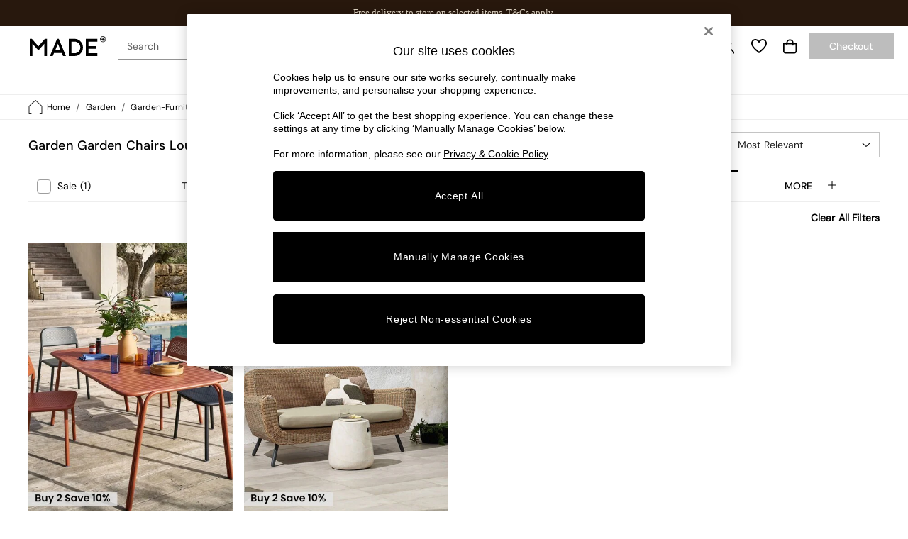

--- FILE ---
content_type: application/javascript
request_url: https://www.made.com/static-content/header/js/template-cutaway22-.5c7a67ee.chunk.js
body_size: 2327
content:
"use strict";(self.loadable_header=self.loadable_header||[]).push([[449],{51604:(r,o,a)=>{a.d(o,{A:()=>S});var n=a(61927),t=a(77940),e=a(41594),i=a(6935);const l=r=>{const o=e.useRef({});return e.useEffect(()=>{o.current=r}),o.current};var c=a(62077);var s=a(9295),g=a(96307);function d(r){return(0,g.Ay)("MuiBadge",r)}(0,s.A)("MuiBadge",["root","badge","invisible"]);var h=a(59396),v=a(38834);const m=["badgeContent","component","children","invisible","max","slotProps","slots","showZero"],u=e.forwardRef(function(r,o){const{component:a,children:e,max:i=99,slotProps:s={},slots:g={},showZero:u=!1}=r,p=(0,n.A)(r,m),{badgeContent:b,max:f,displayValue:O,invisible:A}=function(r){const{badgeContent:o,invisible:a=!1,max:n=99,showZero:t=!1}=r,e=l({badgeContent:o,max:n});let i=a;!1!==a||0!==o||t||(i=!0);const{badgeContent:c,max:s=n}=i?e:r;return{badgeContent:c,invisible:i,max:s,displayValue:c&&Number(c)>s?"".concat(s,"+"):c}}((0,t.A)({},r,{max:i})),x=(0,t.A)({},r,{badgeContent:b,invisible:A,max:f,showZero:u}),y=(r=>{const{invisible:o}=r,a={root:["root"],badge:["badge",o&&"invisible"]};return(0,c.A)(a,d,void 0)})(x),w=a||g.root||"span",C=(0,h.A)({elementType:w,externalSlotProps:s.root,externalForwardedProps:p,additionalProps:{ref:o},ownerState:x,className:y.root}),R=g.badge||"span",B=(0,h.A)({elementType:R,externalSlotProps:s.badge,ownerState:x,className:y.badge});return(0,v.jsxs)(w,(0,t.A)({},C,{children:[e,(0,v.jsx)(R,(0,t.A)({},B,{children:O}))]}))}),p=u;var b=a(13358),f=a(1459),O=a(11081);const A=r=>!r||!(0,O.A)(r);var x=a(60020);function y(r){return(0,g.Ay)("MuiBadge",r)}const w=(0,s.A)("MuiBadge",["root","badge","dot","standard","anchorOriginTopRight","anchorOriginBottomRight","anchorOriginTopLeft","anchorOriginBottomLeft","invisible","colorError","colorInfo","colorPrimary","colorSecondary","colorSuccess","colorWarning","overlapRectangular","overlapCircular","anchorOriginTopLeftCircular","anchorOriginTopLeftRectangular","anchorOriginTopRightCircular","anchorOriginTopRightRectangular","anchorOriginBottomLeftCircular","anchorOriginBottomLeftRectangular","anchorOriginBottomRightCircular","anchorOriginBottomRightRectangular"]),C=["anchorOrigin","className","component","components","componentsProps","overlap","color","invisible","max","badgeContent","slots","slotProps","showZero","variant"],R=(0,b.Ay)("span",{name:"MuiBadge",slot:"Root",overridesResolver:(r,o)=>o.root})({position:"relative",display:"inline-flex",verticalAlign:"middle",flexShrink:0}),B=(0,b.Ay)("span",{name:"MuiBadge",slot:"Badge",overridesResolver:(r,o)=>{const{ownerState:a}=r;return[o.badge,o[a.variant],o["anchorOrigin".concat((0,x.A)(a.anchorOrigin.vertical)).concat((0,x.A)(a.anchorOrigin.horizontal)).concat((0,x.A)(a.overlap))],"default"!==a.color&&o["color".concat((0,x.A)(a.color))],a.invisible&&o.invisible]}})(r=>{let{theme:o,ownerState:a}=r;return(0,t.A)({display:"flex",flexDirection:"row",flexWrap:"wrap",justifyContent:"center",alignContent:"center",alignItems:"center",position:"absolute",boxSizing:"border-box",fontFamily:o.typography.fontFamily,fontWeight:o.typography.fontWeightMedium,fontSize:o.typography.pxToRem(12),minWidth:20,lineHeight:1,padding:"0 6px",height:20,borderRadius:10,zIndex:1,transition:o.transitions.create("transform",{easing:o.transitions.easing.easeInOut,duration:o.transitions.duration.enteringScreen})},"default"!==a.color&&{backgroundColor:(o.vars||o).palette[a.color].main,color:(o.vars||o).palette[a.color].contrastText},"dot"===a.variant&&{borderRadius:4,height:8,minWidth:8,padding:0},"top"===a.anchorOrigin.vertical&&"right"===a.anchorOrigin.horizontal&&"rectangular"===a.overlap&&{top:0,right:0,transform:"scale(1) translate(50%, -50%)",transformOrigin:"100% 0%",["&.".concat(w.invisible)]:{transform:"scale(0) translate(50%, -50%)"}},"bottom"===a.anchorOrigin.vertical&&"right"===a.anchorOrigin.horizontal&&"rectangular"===a.overlap&&{bottom:0,right:0,transform:"scale(1) translate(50%, 50%)",transformOrigin:"100% 100%",["&.".concat(w.invisible)]:{transform:"scale(0) translate(50%, 50%)"}},"top"===a.anchorOrigin.vertical&&"left"===a.anchorOrigin.horizontal&&"rectangular"===a.overlap&&{top:0,left:0,transform:"scale(1) translate(-50%, -50%)",transformOrigin:"0% 0%",["&.".concat(w.invisible)]:{transform:"scale(0) translate(-50%, -50%)"}},"bottom"===a.anchorOrigin.vertical&&"left"===a.anchorOrigin.horizontal&&"rectangular"===a.overlap&&{bottom:0,left:0,transform:"scale(1) translate(-50%, 50%)",transformOrigin:"0% 100%",["&.".concat(w.invisible)]:{transform:"scale(0) translate(-50%, 50%)"}},"top"===a.anchorOrigin.vertical&&"right"===a.anchorOrigin.horizontal&&"circular"===a.overlap&&{top:"14%",right:"14%",transform:"scale(1) translate(50%, -50%)",transformOrigin:"100% 0%",["&.".concat(w.invisible)]:{transform:"scale(0) translate(50%, -50%)"}},"bottom"===a.anchorOrigin.vertical&&"right"===a.anchorOrigin.horizontal&&"circular"===a.overlap&&{bottom:"14%",right:"14%",transform:"scale(1) translate(50%, 50%)",transformOrigin:"100% 100%",["&.".concat(w.invisible)]:{transform:"scale(0) translate(50%, 50%)"}},"top"===a.anchorOrigin.vertical&&"left"===a.anchorOrigin.horizontal&&"circular"===a.overlap&&{top:"14%",left:"14%",transform:"scale(1) translate(-50%, -50%)",transformOrigin:"0% 0%",["&.".concat(w.invisible)]:{transform:"scale(0) translate(-50%, -50%)"}},"bottom"===a.anchorOrigin.vertical&&"left"===a.anchorOrigin.horizontal&&"circular"===a.overlap&&{bottom:"14%",left:"14%",transform:"scale(1) translate(-50%, 50%)",transformOrigin:"0% 100%",["&.".concat(w.invisible)]:{transform:"scale(0) translate(-50%, 50%)"}},a.invisible&&{transition:o.transitions.create("transform",{easing:o.transitions.easing.easeInOut,duration:o.transitions.duration.leavingScreen})})}),S=e.forwardRef(function(r,o){var a,e,s,g,d,h;const m=(0,f.A)({props:r,name:"MuiBadge"}),{anchorOrigin:u={vertical:"top",horizontal:"right"},className:b,component:O="span",components:w={},componentsProps:S={},overlap:z="rectangular",color:P="default",invisible:N=!1,max:T,badgeContent:M,slots:W,slotProps:Z,showZero:I=!1,variant:L="standard"}=m,_=(0,n.A)(m,C),j=l({anchorOrigin:u,color:P,overlap:z,variant:L});let k=N;!1===N&&(0===M&&!I||null==M&&"dot"!==L)&&(k=!0);const{color:E=P,overlap:F=z,anchorOrigin:V=u,variant:D=L}=k?j:m,H=(r=>{const{color:o,anchorOrigin:a,invisible:n,overlap:t,variant:e,classes:i={}}=r,l={root:["root"],badge:["badge",e,n&&"invisible","anchorOrigin".concat((0,x.A)(a.vertical)).concat((0,x.A)(a.horizontal)),"anchorOrigin".concat((0,x.A)(a.vertical)).concat((0,x.A)(a.horizontal)).concat((0,x.A)(t)),"overlap".concat((0,x.A)(t)),"default"!==o&&"color".concat((0,x.A)(o))]};return(0,c.A)(l,y,i)})((0,t.A)({},m,{anchorOrigin:V,invisible:k,color:E,overlap:F,variant:D}));let q;"dot"!==D&&(q=M&&Number(M)>T?"".concat(T,"+"):M);const G=null!=(a=null!=(e=null==W?void 0:W.root)?e:w.Root)?a:R,J=null!=(s=null!=(g=null==W?void 0:W.badge)?g:w.Badge)?s:B,K=null!=(d=null==Z?void 0:Z.root)?d:S.root,Q=null!=(h=null==Z?void 0:Z.badge)?h:S.badge;return(0,v.jsx)(p,(0,t.A)({invisible:N,badgeContent:q,showZero:I,max:T},_,{slots:{root:G,badge:J},className:(0,i.A)(null==K?void 0:K.className,H.root,b),slotProps:{root:(0,t.A)({},K,A(G)&&{as:O,ownerState:(0,t.A)({},null==K?void 0:K.ownerState,{anchorOrigin:V,color:E,overlap:F,variant:D})}),badge:(0,t.A)({},Q,{className:(0,i.A)(H.badge,null==Q?void 0:Q.className)},A(J)&&{ownerState:(0,t.A)({},null==Q?void 0:Q.ownerState,{anchorOrigin:V,color:E,overlap:F,variant:D})})},ref:o}))})},93275:(r,o,a)=>{a.r(o),a.d(o,{CutawayBadge:()=>c,default:()=>s});var n=a(41594),t=a.n(n),e=a(13358),i=a(51604);const l=(0,e.Ay)(i.A)(r=>{let{theme:o}=r;return{'[class*="MuiBadge-badge"]':{background:o.uxfabric.components.badge.notification.backgroundColor,zIndex:0,minWidth:"0.375rem",width:"0.375rem",height:"0.375rem",top:0,right:"-0.063rem"},justifyContent:"center",alignContent:"center"}}),c=r=>{let{hideBadge:o,children:a}=r;return t().createElement(l,{variant:"dot",invisible:o,overlap:"circular","data-testid":"header-fav-badge-".concat("".concat(o?"in":"","active"))},a)},s=c}}]),__v__="next-header: v7.0.3";

--- FILE ---
content_type: application/javascript
request_url: https://www.made.com/sbi2XN/H5/p_/M2GE/bMfhHWY2hhXa4/aDaJGmutmuk3hJuff9/VnphbQ5-bAM/bF0O/eyszOnIB
body_size: 175512
content:
(function(){if(typeof Array.prototype.entries!=='function'){Object.defineProperty(Array.prototype,'entries',{value:function(){var index=0;const array=this;return {next:function(){if(index<array.length){return {value:[index,array[index++]],done:false};}else{return {done:true};}},[Symbol.iterator]:function(){return this;}};},writable:true,configurable:true});}}());(function(){pU();CZr();OFr();var TL=function(Sb){if(Sb==null)return -1;try{var T0=0;for(var Rj=0;Rj<Sb["length"];Rj++){var f0=Sb["charCodeAt"](Rj);if(f0<128){T0=T0+f0;}}return T0;}catch(zV){return -2;}};var fT=function(){return ["\x61\x70\x70\x6c\x79","\x66\x72\x6f\x6d\x43\x68\x61\x72\x43\x6f\x64\x65","\x53\x74\x72\x69\x6e\x67","\x63\x68\x61\x72\x43\x6f\x64\x65\x41\x74"];};var E1=function(hL,dk){return hL<=dk;};var Tm=function(fk){return +fk;};var Up=function(ZH,SG){return ZH!=SG;};var gA,J8,dZ,FA,EU,KX,SU,DO,pr,Z,kA;var Jm=function(AV){var Em=0;for(var Wp=0;Wp<AV["length"];Wp++){Em=Em+AV["charCodeAt"](Wp);}return Em;};var W0=function(Vj){return Ic["Math"]["floor"](Ic["Math"]["random"]()*Vj["length"]);};var DR=function(){F1=["P","\b\x40\x40Hv<\n ;","\x07","\n\'J\fZLL[","a[J<","V","\rx}\f","YQ7:\"","IM-","2OW_n6\n<oz]\x40H\t\v/bQ","!<H\x00\n`DW[","A_R-&","LYQ","-;|M\x40~_-","]=\x00!)<\\\x07OVOJ6 9[*-MCVa","O^DVNQ","H[*&<]","\t!+L","B","GVS\\5","\rKB[Ry\x00<,PP\x00\x07Z\x40WN-","$*U\x07hPVR\x07","X,*J\b\x40iSM-","=\"U\t","U:\x40K_L\n\x00\f-*V)","SP*\f<]\x00\rM\x40W[7*-7L","FR_+\"\n","8+]","\b\b","\t","Y8)","% V\t","K1\\DL[\n\n&.T","KQnW4=;yX\x40xW-","\x3f+;Q+aGP[:",";,J","OIO[",",*T","\fB","LI7\f\nh.\x00GA[7h9YJ\\--ohGVIW6\r0)\"]","&\x40\x40H_-\f\fh&KP\x00\\\x40[Z C\f=!V","<","qDX]2","!8]GS_L:&H>\x40"," KWLW:)\'=S!KBSM-<&W","\\<HgSL-\v","[QNQ7","HQ-\n! V\"\x00\x07K","KKK^[=:-#\\","J\x40\\W7","~\r|\x40[Z<","<*\x40\x00KD","^qVO\\4\n\n","\"=","]VR",",qR_\\=>*J6MB_\\",";g","/\x3fM\"J\x40H[+",">\n\v V\vZ","HUY","SM\f)6","\x07","neSJ<< J","\r ","\x3f*Z\b\x07i\x40Ny88.\\","","GKsZ","+QO\\",")\v&*v\fKW","<JZ\\J[","  4kz|q6-","|i`","^Q","*\r","\\W+","dfY+!3qY\x07\x00%RH4|\nYILfV_4,f\x071O\\","\x07MC","OGQhj3-={KFNW6\r",".,=Q","&&K","KHUH<\"$\nN\x07bLIJ<\r:<","],9u_BZ=-\t","=<]=Ka[J8","\x07iil[7\x07:",")\b","LY","YJ+",",PK","00)",".*J","FUP\x3f\n\f%YAW^","","\x00ZWSP>","ZD","Z6\r","yfB{","P6\x076H","CJ\x40w*/+.T2XDSR8-","(]","\x07^","BDTY,-","`4OLTl<\v-<L","II0","ZM_P","1\n\r< J\t","%)\v","p8>*3\rKKN","KQiJ6/*m\x00Z\x40I","\x00JPYJ",";","\\CUL4+*",";zhvw%*}KKN","\\_0,H mKN","M)+\'k\t\x07F\x40IW*",";;W\x00K",")Y\rJdJL<),S\x07","N6\n<*J","YQ5+;k\r\x40LOS\n)","\x07AH","\n-=U","V_J\n:&Z","h{f5\x3f}","/\x3fM&JJH","Q","JR,&<","\v","K:Z\x40W","+=*K6E\x40vQ:\b","OIYx6\r\n*L\b]",":LO_]-C.$:_.",",J\x00\x07K`V[4<","!=\f\n~7):dnvs,.k$4%y}cd8,*^\tDNVS7\f9=KY]CDiRL{{\rFVK","tRRe~]P","","\r-,J","ADnV+\f\n<#]&\x00","s8","YQ5+;p\x00B\x40IM\n\n&.T","R[8\x07","]qHK*,","FJT[",":,*V\bBV","/XL]_-\f\f","\n:.U","\x3fY+","KUPc","Q\"^QOL<0\v8\x3fWJvSY7","\x00ZJH[&\\5OFQW7;0,]\x00AK",")","YR","OE","A\x40","GJZg","\b\x00~DH_4*>.T","8\t","H","UUW7:+W\x07","M[;$2!^","[\fB\x40NW6\r","BQ[s6\x07","OQYV\f","D","CJOM<",";GA^[7","\\GI","\x00ZJNG)","=]\x07","H[4\f\b-","\"WaCxW+","W-S","\x00\f\'<K\x3fILTw*\f);]","\rL","\x3fTAWW","\x00^s_L*\n&","4&+W\x07Sc\x40^W8C.$.AS~IOYt\nh\vA\x00GFr0\rhQ\\\\","*>.TSOQN[4\nh;WP\\\x40[Zy\r&bQOGV[y\n;;Y\x00/sPy\f\f,*JPG_0:.Z_KUPt\f:.APD\x40YJ*C=<LP\tX\x40_y8-1\"Z\r]GQ_L8:YAKQRQ=M","J","\\","ni\\","GI_n8","AJQW<&)-T",":VAK","\x07","_37\x078*","|iU=\v\bmE*&{pok\f","%e","KBQRn5!!u^PV_-\n&","[\r[I[J<%.","S0AA_","+#Q\x07v","66#{po","OB","d","Y_5. .V","XJS]< .V","","\to /","\x00\x00ZlTZ<1.","~\'1","WUK7\x07","M+\x07","H\bZ\x40Hj ","K\\","S:","\x07*:_","\\Xw[zxd\\^SUFZK e","10","M[;\b<9Q\bGISJ \x00)!_","IUY0\r","ZL^","8]\x07AW_","\x40AUL",")\v/&V-\x40BNV","KIU_=0:&H","","\\\x07[IN","\x40J^[-",";&;g","\\\x40[Z 0\n);]","V#R","CVQ6","[T\r-\rQ\f]N","K\x40N","\x07J","+U","JAH<\r\n&KKW","U",":*I\bKA","Q*\x00=","0;"];};var ET=function(Cb,tp){return Cb!==tp;};var HL=function(){return m0.apply(this,[XA,arguments]);};var UH=function vB(Rw,bj){var pb=vB;for(Rw;Rw!=xX;Rw){switch(Rw){case k6:{hR=I0*J1*vb-Cp-Lw;TH=Ah*R1*fL-MG*vb;nH=JG*MG*I0+vb+vR;Ip=Cp+JG*Ah+vb-fL;Pz=R1+MG*Lw*J1*I0;Rw-=AJ;gj=MG*R1+I0*Cp-fL;Oh=vb*Cp*Lw+I0*MG;Vh=Lw+vb*I0*R1;}break;case l6:{YH=Ah*JG-fL+Gh*vR;SR=Cp+JG*Ah+I0;Rw=kF;vj=vb*Cp+JG+fL*J1;WL=MG+Ah*I0-Cp;g0=Cp*Gh*J1-vR*Lw;}break;case r8:{w0=J1+Gh*vb+Cp*Lw;Rw-=Pv;xb=I0*fL*Gh*MG+J1;LH=I0*vb*MG-JG*J1;EL=JG*Ah-Gh+vb*MG;bG=Ah*Gh*Lw-JG;gh=Gh*Lw*Ah-vR*I0;B0=J1*Cp*Lw*R1+Gh;}break;case pF:{RV=I0*Ah-J1*fL*vR;Pb=vR*Cp*fL*R1*Lw;Gb=vb+R1+Gh+Ah*MG;Vm=Ah*I0+Lw-vb-R1;Mj=JG*MG+Cp*I0;fw=vb+J1+Gh*I0*JG;Rw=Y4;}break;case XP:{hw=R1+Gh*I0*J1+vb;bh=fL+Ah*vb-vR-Lw;rb=Ah*J1+R1*Gh-fL;Hp=vb*I0*Gh*Lw-vR;K0=Lw*MG*Cp+Ah*JG;zL=Lw+Ah*J1+Cp;MH=I0-fL+Cp*MG+vR;Fk=Cp*MG*Lw-J1*fL;Rw=KW;}break;case bq:{qw=vb+Ah*J1+I0*R1;U0=vb+Ah*J1;W1=J1-Lw+Ah*Gh;Rw=Ur;nG=I0+Cp+MG*Ah+J1;K1=vR-I0-R1+MG*Ah;}break;case bO:{Rw=SA;Mk=Cp+I0*R1;jT=MG+Gh-fL+vb*J1;CG=J1*JG*vR-Gh-I0;OV=fL*JG+Cp+I0*vR;}break;case UW:{Rw=r8;pk=MG*I0*vR+vb-Ah;qk=JG+I0+Ah*J1+Gh;Sp=R1*Ah+Lw+I0+JG;tV=Ah*J1+Gh-MG+Lw;X1=Ah*Gh-R1-JG-fL;jw=Ah*Gh+JG*J1*vb;}break;case wc:{jm=MG+J1+vb+Ah*JG;sR=Cp*R1+JG*I0;fR=R1+I0*MG*JG;Rw=fq;Vk=Ah*fL+R1+vR*Lw;zk=vR*Cp*fL+Lw+vb;Om=fL*J1*JG*vR;}break;case g8:{xz=vR+Ah*Gh+JG+Cp;p0=Lw+vb*fL*Cp;Rw+=Br;Cw=I0+Gh*J1*JG*vR;BL=J1*Cp*Gh-I0-fL;H1=Gh*MG*I0-Lw;Vp=fL*Ah*vR-J1-Cp;}break;case mU:{TR=Gh*MG+fL*Ah-R1;qH=I0+vR*Gh+MG*Ah;Rw+=hr;Ch=J1*Gh*JG-MG-vR;H2=R1*MG*vR*JG-fL;}break;case Av:{YL=fL*JG*Cp+I0+Lw;Rw+=KZ;Km=vR*fL+Ah*JG-MG;dh=vR+R1+I0*fL*Cp;hm=R1*Ah+J1+I0*JG;kV=JG*Ah+I0*Gh-fL;GH=vR*JG*vb*R1*Lw;}break;case LJ:{UR=J1+Ah*MG-Lw-Cp;YV=vb*Cp*vR+R1-J1;NR=I0+Gh*vb+J1*JG;n1=Ah*I0-JG-vb-Cp;LT=Ah*MG-vR+Gh+Cp;c0=Ah*vb-I0-Gh-Cp;VT=fL*Ah-vb+I0-Lw;kh=I0*Cp+fL*JG;Rw-=rX;}break;case zv:{Zz=MG*Cp+Lw-I0+fL;jL=Cp*R1*JG-vR+vb;WG=Cp-Gh+I0+JG*Ah;FT=Ah*vb+R1-JG;Hm=MG*Ah+I0*R1+vR;Rw=hq;RH=J1*Ah-JG;}break;case Vt:{if(CR(lk,Gj)){do{var Mp=Ok(nw(x0(lk,Jb),DV[nw(DV.length,Lw)]),vh.length);var ZT=BT(Dw,lk);var bk=BT(vh,Mp);OR+=vB(Z,[qL(Sh(k2(ZT),bk),Sh(k2(bk),ZT))]);lk--;}while(CR(lk,Gj));}Rw+=tW;}break;case WW:{jB=vb*R1*I0*Lw-fL;mj=I0*Ah-R1*Gh*Lw;Pw=Gh-vb+MG*Ah;tk=vb-JG+Ah*Gh-MG;PL=vR*J1*vb*Lw*R1;fp=vb+Ah*JG+J1-vR;vm=Cp*MG+Gh*Ah-vb;sV=MG+vb*Ah+R1*vR;Rw=g8;}break;case k8:{G0=Gh*R1+vb*Ah+Lw;AR=Cp-fL+vb+J1*JG;Xh=MG+R1;Rw=tX;QL=vR*Cp*I0-vb*J1;}break;case LA:{xj=R1+JG*Ah-Gh-Cp;Wm=Lw-MG+Ah*JG-fL;mk=Cp*MG+Ah+vb-Lw;Rw=xX;Qb=J1*fL*vR*MG*R1;dH=Ah*J1+JG+Gh+Lw;fH=Cp*I0-vR*vb-J1;}break;case VX:{Sj=vR*Cp+Lw+J1*JG;LR=fL+Gh+Ah+Cp-vR;Aw=Lw*Cp*R1+I0-vR;XL=fL*Cp-vR+Ah+vb;j0=Cp+Ah*JG-Gh;Rw+=dZ;}break;case r4:{Rw=NW;Lb=fL+J1*MG*R1-JG;lz=Ah+MG*JG;mm=I0+Ah+Gh*MG-Lw;dz=Lw*Ah*J1-Gh*R1;KH=Ah*vR+vb*fL+J1;hp=MG+R1*Ah-vb*vR;}break;case UP:{gG=MG*Ah+JG+Gh+I0;ST=MG-Gh+Cp*vR+vb;Rw-=N4;b1=Ah-Gh+vb+fL*R1;DT=Cp*Gh*vR+JG*MG;Gz=JG+vR*Lw+Ah+fL;N2=Ah*vb-Cp+I0-fL;Ed=I0*Cp+vR*R1;}break;case x8:{ED=JG*Ah-I0*vb;k5=J1*vR+Cp*JG*R1;hM=R1-Gh+Ah+Cp+fL;Ld=I0+MG+Cp+Ah*JG;Us=vb*MG*Gh-J1+I0;Rw=xP;O5=Lw+I0*vR*R1+Cp;}break;case Nv:{DN=JG+J1+vb*Cp*fL;GY=Gh*Ah-JG-vR*J1;bD=J1*Ah-R1+I0-vR;U3=R1*Lw*MG*vb+vR;V3=Lw+MG*JG*fL*R1;GQ=vR+Cp-JG+Gh*Ah;Rw+=xO;UN=R1*Ah-Cp-J1;Od=R1+fL*vR+vb*Ah;}break;case JU:{gx=Lw*Gh-fL+Cp+J1;Pg=vR+fL*I0*R1*Lw;tn=fL*Cp+I0-J1;Rw-=SU;AY=vb*I0*Lw-vR*fL;D7=vR*Gh+JG*I0-vb;}break;case C6:{l7=Ah*vb-R1-J1*fL;c5=Lw+J1+vb*Ah+vR;jS=Lw+Ah*vb+I0+J1;n5=Gh*JG+fL*I0*Cp;VM=R1-vb*J1+Ah*Gh;fC=JG*Ah-MG-vb+J1;Rw=bP;Xg=Gh*Cp-J1+fL-vb;LN=MG*I0+vR+vb*Ah;}break;case tr:{Ux=fL*MG+R1*J1*Cp;Rd=R1*Lw+Ah+MG*vR;dE=JG+Ah-I0+Cp;Dg=Gh+I0*fL+J1+Ah;S2=Ah+MG*vR+JG+Lw;l3=MG+R1+Cp+Ah*J1;Rw=VX;Cs=R1*Cp*Lw+fL;Q2=Cp*R1*Gh-fL*JG;}break;case fX:{P5=vb*Ah-MG+Cp-vR;z7=vb+vR*R1*I0*JG;KD=Ah+J1*Cp-I0;Rw=Pc;tY=I0*R1*Gh+vb-JG;H7=I0*Cp+Ah*Gh-fL;}break;case bP:{Rw=HA;sx=vb*Ah+Gh*Lw+MG;RY=vb*Ah+J1+Cp*Lw;KE=I0+MG*J1+Ah*JG;xM=MG*I0*JG+vR*Lw;dl=Gh+Cp*fL*vR*R1;BM=Cp+MG*Ah+Gh+J1;}break;case X6:{DC=vR*vb*Lw+MG*Ah;Nx=fL*vb*Gh*I0-Ah;Dd=Cp*J1+I0*MG*vb;Bl=J1*R1*Cp;Rw-=A8;}break;case YA:{Wn=Gh+I0+Ah*J1+vR;N3=R1-vb*vR+Gh*Ah;LM=MG-Gh+JG*Cp+Ah;Rw+=mr;lC=vb-R1+I0+Ah*MG;LD=Ah*Lw*Gh+fL-I0;kY=JG*Ah-Lw-J1-MG;}break;case qA:{Hn=Gh*Ah-fL+I0+MG;Tn=R1*JG+vb*Gh*MG;Rw+=Hc;cQ=J1*vb*I0;r3=Gh+I0*Ah-R1*MG;}break;case E8:{LQ=Gh-JG-MG+Ah+I0;xs=J1*Cp*R1+I0-fL;js=MG*fL+R1+Cp*vb;Ls=I0+Gh*MG*fL-R1;Rw-=nU;kl=JG*Ah-J1+I0-Gh;CN=Gh+JG+vb*I0;}break;case RU:{vb=Gh+R1-vR*Lw+fL;I0=J1+vb-JG+vR;Cp=fL+vR*JG+I0;Ah=R1+Cp*Lw+JG*vb;MG=Gh+J1-JG+R1*Lw;Rl=R1*Ah-vR-vb*MG;Rw=k8;Gj=+[];r7=Gh*Cp+Lw-vR+vb;}break;case jP:{lD=cN+O5+tM-Tg-BD+X1;Rw=dW;VC=Cp*I0+Ah+JG+R1;hD=vb*R1*JG-vR*I0;Z7=vR+I0*J1*Gh+Ah;Ax=Cp*JG-Lw-vb;lS=Cp+fL+JG*R1*J1;IQ=Lw*I0*vb+Gh*Cp;}break;case bv:{Rw+=f4;return lg;}break;case TX:{TE=vR+I0+J1+MG+fL;pY=JG*vb*Lw+R1+J1;rQ=Gh*fL*vR+J1-vb;bn=Gh+vb*J1-JG;fD=Gh-vR+R1*I0+Cp;YM=vb*vR+JG*R1;Rw+=IZ;}break;case Ar:{var SS=Ok(nw(Q7,DV[nw(DV.length,Lw)]),ND);var Q3=D2[IC];var sN=Gj;Rw+=hX;if(OE(sN,Q3.length)){do{var dI=BT(Q3,sN);var zd=BT(HL.GO,SS++);lg+=vB(Z,[qL(Sh(k2(dI),zd),Sh(k2(zd),dI))]);sN++;}while(OE(sN,Q3.length));}}break;case G6:{dQ=Ah*MG-Gh-vb-J1;PD=Ah*MG-Gh-JG-J1;CM=I0*J1+vb*Ah+vR;Ex=Lw+vb*Ah+Gh-Cp;Sl=fL-I0+Ah*JG-vb;Rw=j8;}break;case hq:{Sg=JG*I0*vb+Cp;Rw=AU;fl=JG*Ah-R1+MG*vb;fg=JG*Gh*I0*Lw;Ds=J1+Cp*Lw+JG*Ah;}break;case LU:{Kn=vR-JG+Cp*MG-Lw;jE=I0*fL*Lw*Cp+Ah;Og=J1*Cp*vR;Q5=fL-Lw+I0*vR*MG;gS=R1+MG-Cp+Ah*JG;Xl=vb*Gh*JG*Lw;YE=Cp+fL+J1*Ah-I0;Td=Ah*Gh-fL-R1-vb;Rw-=E6;}break;case A8:{QC=vR+I0+Cp+Gh*Ah;Rw+=KX;gl=Cp+JG*Ah+vR+vb;Zx=vb+R1*Ah+J1;HS=vb+MG*Ah-fL-Gh;DI=Lw*Ah*MG+fL+vR;q5=MG*Ah+Gh*vb;lI=JG*Cp-J1+Ah+vb;}break;case RF:{lQ=Gh*vb*Lw+I0;Ql=J1+vb+Gh*vR*I0;Rw+=YO;In=vb*Ah-vR*JG-Gh;sI=Cp-Lw-MG+JG*I0;}break;case r6:{z3=Lw*vb*Cp-J1+Ah;qY=vR+Ah-I0+Cp*JG;R3=vR+Gh+J1*Cp+MG;Rw-=Jc;Hx=J1*JG*I0-Cp-MG;fs=JG*Cp+R1+Ah+vR;p3=Lw*MG*vb+Cp+I0;}break;case J:{hY=Cp+Ah*MG-vb+I0;Rw-=Ir;sD=Ah*MG-fL+Gh*I0;UC=vR+JG*Ah*Lw+Cp;V7=J1+I0*vb-Lw-MG;Fl=Ah*vR+Cp-J1+Gh;}break;case JF:{w7=JG+Ah+fL-J1;QQ=R1*vR+Cp+I0*Gh;vd=Ah*Lw*J1-vR-I0;BN=vb*Ah-vR*Gh-Lw;Rw+=x6;PN=vR+fL*Cp+Ah-vb;QM=Lw*MG+R1+Ah-Gh;}break;case WX:{JI=vR+MG-R1+Cp*JG;RS=J1+R1*Cp*fL;Rw=LA;Bd=Ah*J1+vb*Gh-MG;xE=Lw+vR+fL*Cp*I0;}break;case Z:{var n3=bj[J8];Rw+=m4;if(E1(n3,W4)){return Ic[x3[fL]][x3[Lw]](n3);}else{n3-=tq;return Ic[x3[fL]][x3[Lw]][x3[Gj]](null,[x0(CQ(n3,I0),rJ),x0(Ok(n3,nt),Pq)]);}}break;case lc:{Rw+=bA;var lk=nw(Dw.length,Lw);}break;case B8:{IS=vb-JG+Ah*Gh-R1;gN=Cp*vR-JG+vb-Gh;EQ=Gh*I0+MG+Ah*vb;YC=Lw-JG+I0*Cp-J1;Rw+=fX;p7=Ah+I0+Gh*JG+vb;vY=Gh+fL*Cp*Lw*R1;}break;case TW:{return vB(qW,[OR]);}break;case rF:{M3=Gh*I0+vb;ZQ=Cp*fL*Lw+Gh-J1;CD=Gh*R1*vR-fL-vb;gg=I0*vb+fL-JG+MG;Rw+=bZ;}break;case YZ:{TC=R1+Gh*J1*MG*vR;Rw=A8;nn=R1-fL+Ah*J1-Cp;AD=vb*fL*MG*R1-J1;Hd=vb*R1*fL*I0+J1;ng=Ah*fL*vR+JG-Gh;D3=Ah*I0-Cp*vR-Lw;ps=JG+MG*Cp+vR-Gh;}break;case wF:{MD=Lw*vb*fL*Cp+Ah;JS=Ah*Gh+I0-MG+vR;QN=fL+I0*vb*MG-Cp;Rw+=bF;vI=Lw-R1*JG+MG*Ah;JQ=Gh+JG*Ah+vb-Lw;}break;case O4:{Rw=NA;Gl=J1*Ah-Gh*MG-Cp;K3=vR+MG*Cp-Gh+Lw;g7=Ah*I0-fL-J1*Cp;E5=Ah*J1-I0*vR-MG;cg=MG*JG*I0-vR;wl=MG*Ah-R1*vb+J1;V5=vb*R1*I0-MG+vR;}break;case Ft:{xd=fL*Ah-JG+Cp*vR;Pn=vR*MG+fL+Ah*JG;tD=Ah*Gh-I0*R1-Cp;mY=Cp*vR*I0-vb-MG;xg=Lw*JG+Ah*MG-Cp;XC=Lw*Cp+I0*vb*MG;wn=I0*Ah+Lw-J1*fL;qN=Cp*vb+I0*JG+MG;Rw+=YP;}break;case rP:{Rw=vW;zn=I0*Ah-vb+vR-J1;hC=JG+J1*vR*Cp+MG;O7=Lw+fL+MG*Ah+vb;Cg=vb*Ah-J1-R1*Gh;}break;case Fc:{lM=Gh*Ah-MG-vb-Cp;wD=JG*MG+J1+vb*Ah;Ts=Ah*vR+vb*R1-Cp;Fs=Lw-Cp-MG+Ah*vb;rC=JG-Ah+I0*MG*vb;Rw+=r6;NM=R1*Gh+I0*JG*MG;}break;case Vq:{cI=I0*MG*vb+R1*JG;Rw+=q;v3=Cp*MG+Ah+JG;Ll=MG+I0*Gh*JG+Ah;vn=I0*Cp-fL-Lw+Ah;}break;case Ur:{Rw+=OJ;wI=Ah*J1-Cp-R1+vb;ZI=vR*Cp*I0*Lw-R1;f5=vb+Ah*fL+MG-Lw;gQ=Cp+MG*Gh*J1;MM=MG*Ah+JG-vb-R1;En=JG*Gh+Ah*R1+J1;}break;case xr:{Bx=vb*fL*vR*MG;sd=J1-I0+Ah*R1+vR;AS=Ah*JG+Cp+MG+J1;Rw=YZ;bx=MG*Ah-I0-Cp-J1;mS=vb*Gh*I0-Cp-vR;lN=fL-J1*JG+MG*Ah;}break;case vX:{Rw+=F8;ZE=[vb,UI(mI),Lw,I0,UI(JG),UI(Lw),UI(MQ),TE,vb,UI(tx),fL,J1,UI(Xh),rI,UI(sE),J1,UI(vR),tx,J1,UI(fL),UI(jM),UI(rD),Cp,[MQ],UI(mI),rD,UI(mI),UI(fL),UI(Gh),rI,UI(J1),vR,UI(nD),rD,mI,UI(J1),UI(R1),I0,[vN],J1,Xh,Gh,UI(JG),Gh,UI(fL),JG,Lw,UI(fL),UI(jM),vN,UI(mI),Fx,J1,Lw,UI(rI),jM,Gj,UI(LY),ND,UI(vb),UI(fL),Gj,UI(fL),mI,UI(MG),sE,rI,UI(Xh),UI(sS),rI,[sE],Lw,UI(Lw),UI(R1),fL,vR,jM,UI(ND),tN,UI(Lw),UI(tx),zg,UI(J1),UI(MG),UI(J1),UI(gx),UI(Lw),Yl,UI(I0),UI(vR),UI(vb),UI(tx),Cp,UI(I0),vR,Gh,UI(mI),UI(Xh),[I0],rD,JG,UI(Xh),MG,Xh,UI(sS),[n7],PE,PE,UI(jM),zg,UI(jM),fL,Gj,fL,jM,R1,[R1],UI(J1),Lw,[R1],Gj,Cp,[Gh],UI(E3),sQ,[vR],rI,UI(J1),vR,UI(N5),[zg],UI(tN),[zg],UI(Xh),UI(fL),zg,Lw,vb,UI(vR),JG,UI(tx),mI,UI(tx),sE,UI(tx),UI(J1),UI(gx),Rn,UI(JG),MG,UI(MG),vb,Gh,UI(Lw),R1,UI(mI),UI(R1),vR,rD,UI(Gh),Lw,[MQ],UI(fL),J1,[YN],UI(JG),UI(Gh),UI(Gh),fL,UI(vN),UI(vR),UI(vb),jM,UI(YN),MG,UI(fL),UI(zg),Gh,UI(fL),Lg,Gj,UI(R1),UI(JG),UI(rD),sE,LY,UI(PE),zg,tx,[vN],UI(sE),Lw,sE,UI(PE),[Lw],sE,UI(PE),KS,Gh,jM,J1,UI(zg),UI(vR),vb,UI(fL),jM,UI(bn),[vb],Gj,sE,UI(MG),UI(JG),mI,Gh,UI(J1),UI(fL),UI(Xh),zg,Fx,I0,UI(vR),UI(fL),UI(MG),UI(M3),gs,rI,MG,fL,J1,UI(YN),UI(M3),HQ,Cp,tx,UI(MG),vb,UI(J1),Lw,UI(Bg),w3,rI,UI(R1),zg,UI(zg),mI,Gj,LY,[Gj],Gh,sE,UI(rD),jM,vb,UI(MQ),rI,UI(YN),UI(jM),UI(JG),sE,UI(mI),UI(Lw),UI(mn),Hs,Gj,UI(sE),LY,UI(YM),Ns,UI(YN),Gj,UI(Lw),mI,Xd,J1,I0,UI(vR),UI(fL),UI(MG),UI(Gh),fL,[Gh],UI(vN),vN,YN,UI(vb),JG,R1,UI(sQ),Fx,UI(MG),vb,UI(jM),Lw,UI(vR),tx,fL,jM,UI(gs),[vb],UI(mI),I0,UI(I0),UI(JG),JG,vR,UI(vR),jM,J1,UI(sS),J1,[YN],Gj,LY,[Gj],MQ,UI(vN),YN,UI(vb),JG,R1,UI(rD),JG,YN,UI(JG),UI(jM),UI(mI),Ns,tx,UI(Xh),UI(PE),sE,UI(sE),vb,Gh,UI(MG),UI(JG),Yn,J1,UI(J1),jM,UI(M3),YN,[Gh],UI(jM),zg,Lw,UI(Ns),Lg,fL,UI(Hs),qd,UI(Lw),UI(J1),Lw,UI(Lw),R1,Lw,UI(rQ),UI(Lw),Lw,sE,UI(mI),UI(Gh),fL,UI(rD),[Lw],UI(jM),UI(vR),vR,vb,Lw,Lw,[jM],UI(JG),UI(vR),sE,UI(vb),UI(Lw),J1,UI(mI),[sE],[jM],UI(J1),UI(mI),UI(tx),YN,[Xh],I0,Gh,UI(Lw),vR,UI(tx),vR,J1,J1,UI(JG),UI(vR),rI,UI(YN),Lw,UI(rI),sE,fL,[Xh],tx,Lw,UI(rI),Xh,vR,Lw,UI(jM),mI,UI(sE),UI(bn),UI(vR),UI(YN),sS,UI(vb),UI(Lw),R1,Lw,UI(fS),KS,rI,UI(rI),Fx,MG,UI(rD),jM,UI(vR),UI(J1),UI(VE),kn,rI,Gj,UI(YN),MG,vR,R1,UI(AY),[LY],VE,Lw,tx,Lw,UI(fL),vR,UI(zg),sE,Lw,UI(vR),UI(mI),UI(M3),[rI],WD,jM,[vR],Lw,I0,UI(JG),UI(M3),Mk,J1,J1,Lw,UI(rI),mI,UI(jM),fL,UI(YM),UI(HQ),Xd,Fx,UI(Pl),D7,vR,UI(tx),Lw,mI,UI(KC),[LY],Wl,vR,UI(M3),Mk,jM,[vR],Lw,I0,UI(JG),UI(jT),UI(Xh),[rI],qd,sE,Gj,UI(sE),LY,UI(CG),D7,UI(mI),MG,UI(J1),UI(fL),sE,UI(Lw),UI(Pg),OV,MG,UI(fL),Lw,UI(AY),pY,UI(JG),[n7],kn,UI(kn),Bs,UI(MG),[I0],UI(X5),Bs,jM,[vR],rI,UI(J1),vR,UI(rD),UI(HE),Lw,UI(vb),OV,UI(MG),YN,UI(Xh),JG,UI(jM),UI(w3),jM,R1,UI(MG),UI(JG),fL,Gh,UI(fL),UI(tx),MG,fL,JG,UI(sE),UI(J1),Gh,UI(zg),J1,UI(vR),tx];}break;case z6:{Nl=JG+Gh*R1*I0+vb;Rw+=DJ;II=Ah*MG-Cp*R1+J1;p5=Cp*vb+fL+Ah*J1;tE=Ah*JG-R1+I0+vb;BQ=Ah+Cp*I0+vb-Gh;}break;case Ut:{Wx=vR-fL+J1*Ah+Gh;vM=Cp+Ah*R1-Gh-fL;mE=vb-Cp-fL+Ah*J1;X7=Cp*J1*Gh-Ah-vR;Rw+=kW;dg=Cp*R1+vb+Ah*MG;}break;case SZ:{Wl=vR+Gh+MG*JG+Lw;Rw=RF;KC=Lw+Cp+I0*J1-fL;gs=J1*vb-fL+JG;ND=vR*I0;Pl=Cp+Gh+R1*vb+vR;kn=JG+MG-R1+vb*Gh;}break;case MZ:{zl=Lw-JG+J1*MG*I0;lE=Lw-I0*fL+Ah*J1;Rw=Xr;Z3=Ah*R1-JG-fL-vb;I3=MG*vb*Gh+Ah+I0;}break;case dW:{cl=vb*Ah-vR*MG;Tl=R1*MG+Cp*vb-fL;q3=Ah+vb*Lw*R1;Rw=rW;TM=MG*vb*JG+Cp+Gh;dS=Lw-MG*fL+Ah*I0;gE=Cp*I0-JG+R1*vb;}break;case rA:{Yn=I0+MG+vR+Gh*R1;E3=JG+fL+MG+vb;Rw+=YW;tx=JG*Lw+R1*vR-J1;fS=Lw-vR+I0*J1;X5=Gh*Lw+JG*MG;f3=I0-fL+JG+MG+Cp;}break;case Rt:{hn=Gh*JG*Lw*vb-I0;Y3=vR*Ah+R1*fL;Rw=V4;Gg=Ah-R1*Lw-Gh+Cp;b5=MG*Ah-I0*Lw;AE=MG*I0*JG-Ah-J1;Gd=R1+Cp-JG-J1+Ah;Gn=vR+R1*J1*I0+MG;}break;case N8:{As=I0*JG*Lw*R1-MG;FQ=vR-Gh+Ah*MG-I0;T3=vR*Ah-vb+MG*JG;I2=vb*Cp-Gh+Lw+fL;Rw+=EF;Jx=vR*vb*Cp+Lw;}break;case Pc:{SN=R1+I0*JG*MG+J1;bI=R1*J1*Cp-MG*vR;Rw+=tr;PS=vb*Lw*I0*JG-fL;BE=JG*vR*Cp-fL-vb;}break;case R:{rl=I0*vR*Cp-J1*JG;Ss=Lw+Cp+Ah*fL+vb;Rw=lW;NE=Ah*R1-vb-vR+JG;L5=Gh*Ah-I0-J1-R1;zY=fL+Ah*vb+Cp+MG;}break;case rq:{var Ln=bj[J8];var Q7=bj[DO];var IC=bj[FA];Rw+=Tt;var lg=x0([],[]);}break;case Lc:{fQ=[[fL,UI(sE),mI,rD,Gj,mI,UI(Lg),bn,UI(Lw),Gj,UI(vb),UI(fL),sE,UI(jM),Gh,UI(Lw)],[UI(I0),UI(JG),JG,vR,UI(vR),jM,J1],[],[],[],[],[],[],[],[UI(jM),Gh,UI(Lw)],[],[Cp,UI(rI),rI,UI(YN)],[],[UI(Lw),UI(Lw),fL,Gh,UI(fL),UI(tx)],[UI(sE),vb,Gh],[Xh,UI(jM),Lw],[UI(Xh),UI(jM),mI,UI(vR)],[],[UI(tx),YN,UI(HQ)]];Rw=xX;}break;case N:{IE=I0*Ah+Lw+vR-J1;fI=Gh*Ah-JG-R1+I0;Rw=E8;IM=Ah+Cp*J1*R1+Lw;OQ=fL*MG*Gh;PC=Ah*MG-J1*vb;kN=Cp+J1+vb*JG-R1;fx=Ah*JG+MG+fL;jx=R1+Gh*Cp-MG+vb;}break;case vW:{Sx=I0+Gh*Ah+fL+Lw;WS=Cp+Ah*JG+MG+Lw;WI=fL-Lw+vb*J1*I0;TN=fL-Ah+vb*Gh*I0;Rw=T;Cx=I0*JG*vb+Cp-Gh;qE=vR*Gh*Cp-MG;}break;case EU:{rE=R1*Cp+fL-J1+MG;qQ=Gh*vb*JG+I0-Lw;HN=Ah*R1-J1+fL*vb;d7=R1*J1+vb+Ah*MG;Nd=JG*Cp+Ah*fL+MG;ZY=I0+Lw+Ah+vb*MG;Rw+=K8;}break;case CJ:{CS=R1*Cp-vR+Ah*Gh;PY=Cp*I0+MG+Ah*J1;Jg=Gh*J1*Cp+vR;hI=fL+Lw+R1+Ah*Gh;US=fL+Cp-vR+Gh*Ah;tg=Ah*Lw*vR+fL-J1;ZS=Ah*MG+vb*JG-fL;Rw=WW;}break;case QU:{jC=Ah+vR+JG*fL*Cp;C2=Cp+vb*Ah+MG*Gh;XI=Lw-vb+I0*Ah+R1;L3=R1*Cp+J1+vb-vR;Yx=Cp-fL+MG*Ah-vb;Rw=ZZ;}break;case PX:{YI=Ah*vb+fL+MG+JG;kd=Cp*I0*fL-Gh-Lw;ME=J1+I0*Lw*JG*vb;bS=J1*Ah-R1+vR-MG;Cl=Cp+JG+R1*Ah;Rw+=dU;}break;case qU:{Rw-=Nc;kg=R1*J1*fL*Gh-vb;J7=I0*fL*Cp-Gh;nQ=Ah*JG+Cp-vR+J1;SQ=Cp*J1*fL+vb*vR;}break;case ZZ:{HI=vb*MG*Lw*vR+R1;A3=Ah*R1+MG*JG-fL;vQ=vR*vb*J1+R1+MG;g2=Gh+Ah*fL+vR;L7=I0*J1*vR;UQ=vR*Gh+Ah+Cp;RE=I0+Ah+fL+MG*J1;Rw=r4;B3=MG*Gh*vR+R1+J1;}break;case Xr:{Rw=jP;xQ=Lw+vb*R1*MG;OM=MG*Ah+vb;cN=Ah*Gh-MG*fL*vR;tM=J1*Ah-vb+Lw;Tg=JG-Gh*Lw+J1*Ah;BD=Gh-J1+Ah+I0*Cp;}break;case gq:{UD=Cp+vb*I0*MG+Lw;Al=JG*MG+I0+J1*Ah;Rw=QA;U5=JG*Cp*Lw*vR;rM=Ah+R1-vR+Cp*MG;QI=Ah*Lw*MG+vb*JG;DD=Ah*Gh+MG+Cp;qn=I0*Gh*vb+J1+Ah;}break;case FP:{Rw-=sU;while(OE(bN,Ag.length)){FY()[Ag[bN]]=zx(nw(bN,vN))?function(){return GN.apply(this,[vX,arguments]);}:function(){var FS=Ag[bN];return function(d5,pC,NN){var z5=HL(KS,pC,NN);FY()[FS]=function(){return z5;};return z5;};}();++bN;}}break;case mt:{On=fL-Ah+Cp*vR*J1;Wg=R1+fL-MG+I0*Cp;LI=vb*Cp+vR-R1*Lw;WC=JG*MG*Gh+I0-Lw;Rw=zv;Yg=Cp*Gh*Lw*J1;rg=Ah*R1-J1+Lw+Cp;m7=I0+R1+vb*Ah+J1;}break;case lP:{Ms=J1+MG-Cp+JG*Ah;kD=J1+fL*Ah*R1+Gh;J3=JG+vb*J1*R1+vR;jd=I0*MG*vR*R1+JG;q7=Ah-Gh-fL+vR*Cp;Rw+=JO;ID=Gh*Cp-MG-Lw+vR;W7=fL+vb*Gh*R1-Lw;}break;case fA:{CI=Ah*MG+Cp+JG-vb;lx=Ah+MG*I0*vR+Gh;OS=vb*Ah+Gh+Cp+MG;mQ=I0*MG+Cp*Lw*J1;Rw=G6;hg=vb*Cp-fL+I0+Gh;x5=J1+vb+Ah*Gh+Lw;}break;case Yr:{ds=vR*Gh+vb*J1*I0;hQ=Gh*R1+Cp*JG-MG;Mx=Gh*MG*I0+fL;Rw=dJ;l5=vb+vR+Ah*J1-R1;xC=vb+Ah*JG-fL*Gh;XY=Cp-MG+Lw+vb*Ah;}break;case vc:{UE=Ah*vb-MG+fL-Lw;m5=Lw*Ah*MG+J1*vb;T7=JG+J1*I0*fL;bQ=Ah+J1+Lw+fL;HC=Cp*vR-R1+J1+vb;C3=fL+vR*Lw*I0*Cp;Rw+=dJ;RQ=vb-I0+Gh+J1*Ah;jQ=vb*Ah+Gh*fL*R1;}break;case FA:{var tC=bj[J8];HL=function(zC,Fg,cx){return vB.apply(this,[rq,arguments]);};return cn(tC);}break;case wq:{vE=JG+vb+I0*vR-J1;Rw+=p4;jM=Lw*vR+fL*R1;N5=MG+vb+fL-Lw+JG;Hs=Cp-Gh+vR+I0+vb;}break;case Dc:{SC=JG*I0+Gh*J1*MG;rs=MG+Ah*fL-vR*J1;Rw=N;Dl=Ah*Gh+vb;vS=Ah*R1-J1+Gh+JG;TS=fL*vb+Gh+MG*Ah;x7=JG+vR*R1*MG*Gh;}break;case Eq:{Rw-=lr;while(OE(JY,s7[mD[Gj]])){Y2()[s7[JY]]=zx(nw(JY,jM))?function(){ZE=[];vB.call(this,UF,[s7]);return '';}:function(){var zI=s7[JY];var Xx=Y2()[zI];return function(jg,M5,zs,zE,LE,U7){if(XM(arguments.length,Gj)){return Xx;}var Xn=m0(U8,[rI,M5,zs,bn,b7,U7]);Y2()[zI]=function(){return Xn;};return Xn;};}();++JY;}}break;case kF:{S7=Gh*vR-J1+Ah*JG;c7=Ah*JG-J1*vb*R1;gC=JG*Ah+Gh-vR-fL;Rw=LU;GI=Gh*MG*I0;TQ=J1*Ah-vb-Gh;}break;case Y4:{MN=Cp*vb-vR+Lw;Md=JG*Ah+I0*vR+Lw;Ud=I0*JG*MG-vR*vb;ZD=Ah*vb-Cp+I0;Ps=Gh*Ah+Cp+vR*J1;Rw+=XX;Zl=J1+fL+JG*I0*MG;Os=Gh+MG*J1*vb-I0;}break;case V4:{rd=Ah-Gh+Cp*MG-R1;KN=JG+Lw-Gh+Ah*vb;Ox=J1+Cp-Gh*fL+Ah;Rw=l8;SI=vR*I0*fL*JG-J1;pM=Ah-Lw+MG*vb;}break;case sZ:{Sn=J1*I0*JG+Cp;Rw+=EF;W3=I0+Ah*Gh-JG;Jd=fL-J1+Gh*I0*vR;v5=Cp*MG+Gh+I0+Ah;zQ=vb+Ah+vR+Cp;C5=vR+J1*vb*I0;BS=MG+Cp*Gh;rY=vb-I0*Lw+Cp*vR;}break;case NW:{gI=Gh*vb+Cp*fL*MG;HD=JG+I0+fL*R1*Cp;dn=MG*fL*Cp+J1-R1;Rw=Ft;bE=vR-Gh+fL*vb*Cp;kI=I0*J1*Gh-vR+vb;qs=fL+vR+Cp+Gh*Ah;I7=I0+Cp+J1*Ah+MG;}break;case dq:{var Mg=sn[KM];for(var sM=Gj;OE(sM,Mg.length);sM++){var wN=BT(Mg,sM);var JC=BT(cY.nO,VQ++);t7+=vB(Z,[qL(Sh(k2(wN),JC),Sh(k2(JC),wN))]);}Rw-=E6;return t7;}break;case rW:{bg=JG*Ah-Gh+MG*Cp;xx=MG*vb+JG*I0*Lw;wx=I0*vb*J1+R1+fL;RI=vR+I0+Cp*R1*JG;wQ=Gh+vb*Cp+J1+R1;XD=Cp+MG+Ah;Ol=Gh*I0*R1+Ah;Rw=N8;Fn=vR*Ah-R1*I0;}break;case Q:{Kd=Ah*MG*Lw-JG-I0;Vg=J1*vR*Lw+Gh+Ah;Hg=vb+Gh+I0+Ah*MG;AQ=fL*MG*J1+JG*Gh;wM=Lw+vb+MG*Cp+I0;TI=R1*MG*Lw*JG+I0;Rw=Rt;}break;case ZP:{J5=Ah*vb+R1-Gh*MG;wd=R1+I0+Ah*JG-J1;Rw=ZA;SE=JG+vR*Ah+vb;KQ=vb*Ah-fL+J1*JG;}break;case cZ:{sQ=I0*J1-vR-Gh+fL;Ns=J1-vR+Gh+I0+Cp;Rw=JU;n7=J1-Lw+vb+I0;Yl=fL+vR*I0+Cp-JG;pN=Cp-fL*R1+vb*J1;}break;case Kq:{s5=R1*Lw*Ah-vR-MG;dD=Gh-vR+fL*Cp*R1;Rw=sZ;S5=I0*MG+Cp+JG*J1;cD=I0+R1+vb+Gh+Ah;Ys=MG*Cp+Ah-vb-JG;kM=I0*Ah+fL-MG*JG;}break;case tZ:{Zn=MG*Ah+Cp+JG*I0;DQ=MG*J1*fL+Cp*I0;MC=Ah*MG+Cp*fL*Lw;sC=Ah*I0+fL-J1*R1;Rw=CJ;DS=Ah*Gh-R1*Lw;ql=J1-vR+MG*Ah;}break;case dJ:{VY=Cp*Gh+Ah+I0-vR;kx=Gh-vR+fL+JG*Cp;A7=R1*MG*I0-JG-Cp;Rw+=g4;dC=Lw+JG*Cp*fL-Ah;s3=Gh*Ah+I0-Cp*J1;}break;case L4:{Lg=fL*vR*JG-Lw+Gh;Rn=I0+fL+Cp+vR-vb;XS=vb+JG+Cp-MG-Lw;PE=R1+JG+Cp-Gh;MQ=fL*I0-JG+vR+R1;Rw=C4;tN=Gh*vb-J1-I0-MG;HQ=MG*J1+Lw+fL-JG;}break;case qW:{var F7=bj[J8];cY=function(R7,hl,AC,Vd){return vB.apply(this,[XA,arguments]);};return YQ(F7);}break;case zW:{AN=R1+vb*I0*J1-fL;UY=JG*J1*vR*Gh;kC=Cp*vb*fL-R1-I0;WN=MG*Ah+Lw-R1*Cp;Rw=Vq;rx=Ah*Gh+fL*I0+Lw;R5=MG*Ah+vR*Gh*R1;}break;case TA:{Kg=JG-Cp+Ah*vb+Gh;Jn=Ah+Cp-Gh-MG+J1;Bg=J1*fL*Lw+I0*JG;w3=I0*vR+R1*Gh;Xd=J1+I0*vb-Cp+Lw;WD=fL-JG+I0*Gh+J1;Rw=bO;}break;case WJ:{OI=fL*Ah-JG+MG-Cp;EC=vR*Cp*Gh-R1+Ah;Rw-=Ev;RD=vb*R1+J1*Ah-I0;zS=vb-Gh+vR+J1*Ah;Xs=vR*JG*Cp+R1+I0;}break;case qZ:{Bn=J1*Ah-fL-JG+Cp;sg=J1*fL*MG*JG-R1;Rw+=Y;ks=fL-Lw+Gh*vb*I0;Sd=Ah*MG+Gh+R1-vR;TD=fL*J1*MG*I0-Ah;N7=fL*Lw+I0*J1*JG;}break;case gA:{Rw+=bZ;qg=[nD,UI(jM),sE,UI(vb),UI(JG),Xh,R1,UI(R1),sS,vR,I0,UI(sE),mI,UI(Gh),UI(vR),[I0],UI(AY),fS,TE,vb,UI(tx),UI(Yl),TE,Fx,sS,[fL],Gh,sE,UI(rD),jM,vb,UI(MQ),rI,UI(YN),Yl,UI(vR),UI(vE),rD,UI(rD),MG,vR,UI(HQ),KS,R1,[I0],jM,UI(fL),UI(bn),[Xh],UI(fL),UI(Xh),rI,[vR],UI(sQ),bn,UI(Lw),Gh,UI(fL),UI(vR),UI(vR),Gj,UI(JG),mI,UI(MG),MG,fL,vR,JG,Cp,J1,UI(jM),UI(vR),vR,UI(Gh),UI(fL),rI,[vR],Gj,sE,fL,UI(vR),J1,UI(J1),UI(vN),Gj,J1,tx,UI(YN),mI,UI(PE),mn,UI(Xh),UI(fL),mI,UI(jM),fL,JG,UI(jM),Lw,I0,UI(JG),vb,UI(Xh),UI(mI),MQ,I0,UI(vR),J1,Gj,UI(MG),UI(JG),UI(YN),jM,jM,UI(vR),I0,Lw,UI(nI),Lg,UI(JG),UI(jM),sE,[vR],J1,I0,UI(tN),rD,R1,UI(MG),I0,Gh,UI(Lw),UI(ZQ),vN,nD,sE,UI(jM),mI,UI(sE),Lw,MG,J1,UI(vR),UI(fL),MG,UI(vE),Rn,Gh,UI(fL),UI(MG),YN,UI(fL),UI(vb),UI(Gh),UI(vN),sS,UI(fL),JG,UI(mI),jM,UI(MG),UI(MG),sE,fL,UI(vR),UI(Xh),fL,tx,Gj,UI(gs),[Xh],Lw,UI(Lw),R1,Lw,UI(nD),rI,tx,Gj,mI,UI(jM),zg,Lw,UI(KS),I0,rI,UI(jM),vb,UI(Hs),sQ,UI(JG),mI,fL,[fL],[Gj],Lw,vb,UI(J1),UI(R1),UI(Lw),UI(YN),zg,Gj,Lw,UI(Lw),UI(R1),fL,vR,jM,UI(ND),tN,UI(Lw),UI(tx),zg,UI(J1),UI(MG),UI(J1),UI(gx),UI(Lw),Yl,UI(I0),UI(vR),UI(vb),UI(tx),Cp,UI(I0),vR,Gh,UI(mI),UI(ND),Hs,Gj,UI(sE),LY,mn,jM,UI(mI),vR,UI(M3),Cp,nD,YN,UI(vR),UI(mI),UI(Lw),rI,UI(mI),vb,UI(I0),Lw,mI,UI(mI),mI,[jM],UI(Xh),Xh,UI(fL),vR,UI(R1),UI(JG),YN,UI(YN),J1,Gj,UI(vb),mI,UI(vD),zg,UI(J1),vN,UI(Xh),MG,sE,UI(PE),HQ,Gj,Gj,UI(fL),YN,UI(sQ),sQ,UI(YN),MG,UI(Yl),UI(Wl),R1,UI(R1),UI(MQ),vR,R1,R1,Gh,Gh,R1,UI(pY),fL,fL,fL,fL,Yn,Gj,UI(vR),vR,UI(KC),M3,rI,UI(R1),UI(fL),UI(sE),fL,sE,UI(jM),J1,UI(JG),UI(tn),D7,UI(mI),R1,YN,UI(fL),UI(vN),UI(fL),rI,[vR],UI(Pl),AR,UI(Gh),MQ,UI(Gh),UI(M3),UI(Lw),UI(ZQ),Gj,fL,Lw,vN,vR,UI(J1),R1,UI(JG),zg,UI(mn),nD,UI(vb),mI,UI(rD),rI,UI(YN),UI(sE),vD,UI(R1),UI(Gh),vb,UI(YN),tx,Lw,I0,R1,UI(Lw),UI(Lw),fL,Gh,UI(fL),UI(tx),UI(Lw),jM,MG,UI(vb),UI(YN),rI,UI(Xh),Xh,Gj,UI(R1),UI(w3),UI(jM),Gj,Lw,UI(fL),Xh,UI(jM),Lw,UI(vN),UI(vR),UI(vb),UI(Gh),bn,UI(fL),vR,UI(Lw),UI(Lw),UI(vb),vb,Gh,UI(R1),UI(JG),sE,UI(PE),tN,UI(vb),tx,Gj,Gj,Gj,Gj,J1,UI(JG),mI,UI(JG),UI(fL),UI(vb),rI,UI(R1),R1,UI(Gh),J1,UI(rI),Lw,sE,UI(mI),UI(Gh),fL,UI(Cp),KS,rI,UI(rI),UI(mI),wE,UI(zg),UI(vR),vb,UI(fL),jM,UI(tn),qd,[jM],UI(vb),vR,vR,Gj,UI(sE),JG,UI(Yn),bn,UI(jM),Lw,Gj,MQ,UI(tx),JG,UI(JG),vb,UI(J1),Xh,UI(MG),UI(tx),[Gj],fS,vR,jM,UI(X5),fS,J1,UI(vR),rI,UI(rI),UI(vR),LY,UI(fL),YN,UI(gs),tN,rI,Gj,UI(YN),mI,JG,vb,UI(Lw),UI(Xh),vb,UI(Lw),UI(Xh),UI(HE)];}break;case WP:{OD=JG*Ah-MG+Gh-fL;Rw=xr;bY=Gh*JG+Cp*vR*R1;xN=MG*Ah-I0-vb-fL;FM=fL*Gh*Cp+I0*J1;jN=Lw-R1+Cp*JG*fL;vg=R1*Ah+JG-Cp+I0;Ng=Ah*MG+J1*I0-vR;}break;case H8:{zM=Cp*Gh*J1+vb-Lw;NI=I0+vb*Ah+JG+Cp;QD=Cp+Ah*R1+JG+vR;j5=MG*J1+R1*vR*Cp;ld=JG*Cp-MG+vb*Gh;LS=Cp*JG+Gh*I0*vR;Rw=nc;RC=Cp+Gh+JG*Ah;}break;case sq:{ml=Cp*J1-vR+Ah*Gh;Rw=EU;NC=Ah*Gh*fL-JG*Cp;CE=J1*Ah-JG*R1*fL;Cn=fL+Ah*MG+Gh+Cp;kE=I0*fL+Ah*vR+Gh;xl=Gh+vb+Cp+Ah*R1;Un=I0*Ah+vR-Cp+vb;MI=vR*Ah+Cp*J1-Lw;}break;case Sr:{Rw=p4;OC=J1*Cp+Gh+JG+Ah;Ix=vR*Ah-fL-I0*R1;qD=Cp*vb-Lw-fL+MG;jY=MG*Gh+R1+vb*Ah;hd=Gh*Ah-Cp+Lw-JG;Qs=J1*vR+fL*JG*Cp;}break;case fq:{pS=JG*fL+Cp*Gh;Rw+=hZ;WM=Ah*Lw*fL+JG+Gh;pn=Gh*Cp+MG+fL*R1;Y7=vb+Gh+R1*J1*I0;gM=Ah+Cp*R1-JG*fL;t5=I0*Cp-Ah-Gh-J1;kS=MG*Lw+Cp*vR*vb;GS=JG-fL+MG+Cp*I0;}break;case SA:{DE=Ah*JG-Cp*I0-Gh;NQ=R1+MG*J1+Ah;YS=vR*Cp+J1*MG*JG;b7=Cp*vR*Lw-I0-MG;Rw-=nq;nI=Lw*vb*Gh-I0+fL;wE=JG+Cp+R1*MG+fL;}break;case LZ:{ss=JG*J1+R1+Ah*Gh;AM=Ah*fL+Cp-JG;gd=JG*Ah+R1*Lw+MG;SM=Lw+Ah+JG*fL*vb;Rw=c4;vC=fL*Cp+J1+vb*Ah;K5=vb+Cp*JG-MG-R1;}break;case VP:{bl=fL+Lw+Ah*vb-MG;xI=Ah*JG-Cp+J1+Gh;r5=MG*Ah+JG-Cp+vR;Rw=Dq;b3=MG*Ah+Gh*vb+J1;tI=R1+vb*Ah-I0-J1;OY=fL*I0+J1*Ah+Cp;}break;case NA:{Rw=k6;RM=vb*Ah-J1*JG+R1;G5=vb*vR+MG*Ah-Gh;pE=vR+I0+Gh+Cp*MG;rS=Gh*Cp+I0+JG+Ah;gn=R1*Ah+JG*Cp-MG;}break;case HP:{Rw-=dU;cE=vR*J1*Gh*MG+Ah;RN=Ah*Gh-JG+vR*Cp;T5=JG+MG*Ah-Cp-R1;SD=Cp*MG-J1+JG*Lw;nM=Cp*vR+Ah*MG-J1;}break;case l8:{AI=vR*J1+vb*Gh*JG;vx=fL*Ah-Lw+MG+Cp;LC=fL*MG*Cp-I0;Y5=R1-J1+vR+I0*Cp;pQ=Ah+R1+MG*I0*Lw;WQ=MG*JG*vb+Ah-R1;Rw=C6;Dn=I0*R1*Gh+Ah*JG;}break;case IA:{tl=vR+vb*R1+Ah*fL;Qg=JG-Lw-R1+Gh*Ah;B7=fL*Ah+Cp-I0;Rg=MG+JG*I0*J1+Ah;Rw=lq;hE=I0*Ah+vR-Lw-MG;DM=I0*MG*J1-vb;Ks=Ah-MG+R1*Cp*Lw;}break;case Yt:{FI=Gh*I0*JG+vb-Ah;GC=Ah*JG+Gh*I0-Lw;O3=J1+I0*Gh*MG-fL;Rw=fX;Lx=Gh*Ah+JG+I0;}break;case xP:{Rw-=CA;k3=I0*fL*Cp-R1-JG;Gs=Ah+J1+Cp+vb*vR;Zg=MG+I0+fL*Cp+Lw;Zs=Cp+Gh*MG*vb+fL;w5=fL*Gh+MG*Cp;}break;case ZA:{PQ=I0*vb*JG-J1;Mn=Ah*JG-Lw-Cp-R1;fE=R1*Lw-vR+Cp*JG;Rw=Tt;xn=Ah+I0*Gh+Lw-vR;}break;case NZ:{px=Cp+MG*vb-I0+Ah;v7=Lw+vb*JG+R1*Cp;Js=vR+Ah*vb+I0-Lw;Fd=Ah+Gh*I0+Cp+R1;Vl=fL*Ah+Gh+Lw-vb;ls=I0*Cp*fL-JG-vb;Rw-=KZ;nS=Cp*vb-Ah+I0-Gh;}break;case FO:{Zd=JG-MG+vR*J1+Ah;pg=Ah-I0+fL+Cp-vb;G7=MG*Cp*R1-Ah;nC=Lw+Ah+JG*vR-R1;Rw=sq;HM=R1+J1*Cp+vb-MG;qC=Cp*R1+vb-JG*fL;}break;case D:{ES=Cp*fL*I0-J1*MG;JE=Gh*MG*I0+Ah-J1;ll=J1+MG*Gh*vR+Ah;GM=R1*vb*JG-Lw-J1;Ws=R1+Lw+Ah*MG+vb;Rw-=Fv;}break;case R4:{var Ag=bj[J8];cn(Ag[Gj]);var bN=Gj;Rw=FP;}break;case hO:{mC=I0*vb*Lw*MG-fL;EN=fL+JG+J1*MG*I0;bd=Lw+Ah*MG-I0-JG;Tx=I0*MG*vR*R1-Gh;E2=Cp*vb+Ah+Lw+R1;sl=JG*R1*Cp-Ah-Gh;qM=Ah*Gh-JG-R1-I0;Rw-=VJ;XN=Cp-JG+Ah+fL-vb;}break;case c4:{xS=Cp*I0-Ah+MG-vb;Rw=JJ;cM=JG*Ah+MG;QE=Ah*MG+Gh*vb-fL;Rs=I0*vR+vb*Ah+Lw;}break;case fU:{Rw+=Z6;return [[UI(zg),UI(vR),fL,tx,UI(vb),mI,UI(sE),mI,UI(rI)],[N5,YN,UI(rI),JG,UI(E3),YN,rI,UI(jM),Gh],[],[UI(YN),mI,UI(sE)],[R1,UI(J1),Lw,R1],[],[zg,Gh,UI(jM),UI(jM)],[],[],[Cp,UI(J1),Gj,Lw,vb],[PE,UI(Xh),UI(jM),mI,UI(vR)],[UI(PE),rI,Xh,UI(MG)],[UI(rQ),rD,R1,UI(MG)],[],[],[UI(JG),mI,UI(JG),UI(fL)],[Gj,UI(I0),Gh,UI(Lw)],[tx,fL,UI(vb),MG],[LY,JG,J1,UI(J1)],[Pl,Lw,UI(Lw),UI(kn)],[UI(rI),rI,UI(YN)],[],[],[rD,UI(sE),UI(M3)],[AY,UI(J1),UI(D7)]];}break;case p4:{dN=vR*JG+R1*Lw*Ah;Rw=Yr;I5=Cp*MG+I0*Gh+Ah;pI=Ah*Gh-J1-vR*vb;mN=Cp-JG+Gh*Ah*Lw;Qd=Ah*R1-vR*J1;}break;case nA:{ZC=I0+R1+Ah*Gh+Cp;Rw+=dU;F3=Ah*JG+MG+vR-J1;g3=Lw*I0*Gh*vb+JG;hN=Gh*JG*vb-vR-fL;hS=R1-Lw+fL*JG*Cp;VD=JG*Gh*fL*MG+vb;pD=Cp+fL+MG*Ah;s2=vR*Ah+MG*Gh+fL;}break;case j8:{nx=vb*Ah-J1*JG+vR;cC=vb*Cp+Ah+vR;P7=Ah*J1-MG+JG-I0;Id=vR+R1*MG+vb*Ah;El=Lw+Ah*MG-fL+Cp;Rw=K6;H3=R1*Ah+J1;}break;case DF:{Vs=J1*Lw*Ah-Gh;Vn=Cp*vb+R1+Gh;Rw=Sr;zN=I0+Cp+R1+JG*Ah;XQ=I0+Cp+Ah*vb-Lw;dd=I0*Ah-Gh*JG+J1;Gx=Ah*Gh+R1*Cp;Es=MG-vR-I0+Ah*JG;}break;case bW:{nl=Lw*J1*Ah+Gh+I0;zD=Gh+MG*vb*R1*vR;VN=I0+J1+Gh+Ah*vb;Kl=I0*Ah-R1*Cp-vR;Rw-=v6;}break;case wZ:{Px=Cp-Gh-vR+vb*JG;Ig=J1*R1*Cp+Lw-Gh;Rw=ZX;fN=I0*Ah-MG*Gh+J1;EI=JG*Cp-I0+Lw+Ah;JN=Cp+Lw+JG*R1*vb;PM=J1*fL+vb*Ah-Gh;}break;case x4:{Pd=JG*Ah-Gh-Cp-I0;Rw=Wr;bs=MG+Gh+vb+JG*Ah;wS=J1*Cp*Lw-JG+R1;Is=Gh+JG+vR*J1*I0;xD=I0*Cp*fL+vR+Ah;}break;case AU:{hs=vR*Cp*vb-JG;Qx=JG+Ah*MG+fL+Lw;A5=Ah*I0-Cp*JG+Gh;wg=vb+MG*Cp-JG+Ah;Rw=X6;}break;case HX:{var cS=bj[J8];var qI=bj[DO];var Jb=bj[FA];var fd=bj[kA];var vh=sn[CD];Rw+=WO;var OR=x0([],[]);var Dw=sn[qI];}break;case GA:{Dx=vb*I0*fL*R1-Lw;F5=Ah*vR+R1+J1*vb;Ml=Ah*vb-JG*R1-Cp;Rw=zW;Z5=R1+Gh+I0*MG*vb;nN=MG*fL*Cp-Gh-Ah;Rx=I0*vb+J1*Ah-Lw;}break;case P:{t3=R1+vR+Cp*MG*fL;md=JG-fL+I0+J1*Ah;ZM=vR*Ah+I0-vb;B5=I0+fL*Cp*MG;Rw-=Uq;GD=Ah*vR-JG-MG*J1;}break;case KW:{Rw+=LU;k7=JG*vb*I0-MG*J1;nE=R1*Ah-Lw+vR*MG;UM=vR+Ah*J1*Lw-Cp;FD=J1*Ah-MG+JG+Lw;M7=Gh*Ah-J1+I0*MG;Vx=R1*Ah-JG+fL-J1;C7=Ah+R1*Gh*Cp-Lw;}break;case QA:{mM=Gh-Ah+MG*R1*Cp;hx=I0+J1+Ah*JG+fL;Rw-=H4;VS=vb-Lw+Gh*Ah;wC=I0*fL*Cp-MG*Lw;G3=MG*fL*Cp+Gh-R1;rn=R1+MG+vR*Ah+vb;}break;case Wt:{Cd=Gh+Cp*MG+fL-JG;Hl=Lw*Ah*vb-JG*vR;Ug=Lw+JG*R1*MG;c3=fL+I0*JG*vb+J1;EM=Ah-MG+Cp*fL+Gh;JD=vb*Ah+I0+Gh+MG;X3=Cp*fL*R1+I0;An=fL-vR+MG+R1*Ah;Rw-=Gt;}break;case X4:{YD=R1+vR-Cp+Ah*Gh;Nn=MG*Cp+Lw+vR*fL;XE=J1*Ah-MG+Gh;FN=Gh+R1*vR*I0*MG;g5=fL-vb+R1+I0*Ah;rN=Cp*vb-fL*Gh;BC=Cp*J1+fL+Ah*JG;Rw=dO;Kx=I0+JG*MG*vR*J1;}break;case tX:{Rw-=sZ;VE=vR-Lw+fL*Cp;YN=I0+fL+MG-J1;nD=I0-vR+Cp-JG+Lw;Fx=Cp+fL*J1*Lw-Gh;KS=vb+vR+Lw+Gh+I0;zg=vR+Gh+MG+Lw;vN=MG*fL;mI=MG+Gh+Lw-fL;}break;case C4:{Rw-=wO;sS=Lw*Gh*vb-R1*MG;rD=vb+I0+R1-fL;vl=I0*Gh+Cp+Lw-vR;Bs=Cp+R1*J1-fL+MG;rI=vR-R1+fL*I0;sE=Lw*JG+R1+MG-fL;}break;case bF:{Rw=YA;ln=I0*Ah-Cp*vR;Qn=Gh+R1*JG*Cp-Ah;BI=JG*vb-Ah+I0*Cp;tQ=vb+Lw-Gh+Ah*JG;dx=Cp*vR*MG+vb*J1;n2=J1+Gh*JG*MG;}break;case ZX:{qS=J1*I0-Lw+vb*Ah;Il=MG*fL*vb-R1;E7=MG+fL-J1+Ah*vb;Ad=Ah*MG+I0*J1+JG;Rw-=hF;Yd=Cp-R1*fL+vb*JG;W5=Ah*JG+Cp-J1+Gh;}break;case Lr:{Rw-=fF;mx=Gh-vR+I0+Ah;jI=R1*Ah-fL*J1*vR;bM=I0+MG*Lw*vR*JG;mg=I0*Ah+vR-JG*Cp;D5=J1*vR*Cp-JG+vb;ms=JG*Cp*R1+I0;Ul=fL*Gh*JG+vb-vR;}break;case jv:{Wd=Ah*MG-vb*J1-Gh;Rw-=hZ;WY=vR*Ah-vb+Cp-R1;m3=Ah*vR*fL+Cp*MG;VI=Gh*Ah-Cp-MG-R1;nd=Ah*Gh-fL-Cp-JG;MS=Lw-R1+I0*Cp-vb;}break;case w6:{qx=JG*Lw+Ah*MG+Gh;K2=vR*Ah-R1-Lw+vb;vs=Ah*MG+J1+I0+Lw;JM=fL+Lw+Ah*R1+vR;Rw-=UW;Jl=JG*Cp*vR+Gh*fL;cs=fL+vR+R1*Ah-Gh;}break;case Tt:{fY=Lw*Cp*I0*vR-Gh;Rw+=LF;ZN=MG*Cp*fL-JG*Gh;ws=JG-I0+vb*Ah-Lw;H5=vR+R1*Gh*Cp-fL;}break;case gF:{QS=vR*MG*J1*Gh;GE=MG-R1+JG*Cp*fL;CC=I0+fL+Cp*R1*Gh;HY=Lw-JG+Ah*MG-vb;jn=MG*J1+vR*Cp*JG;fM=fL+R1+JG+vb*Ah;Rw=pF;}break;case HA:{gD=vR+MG*Ah;Rw=mU;S3=vb*R1*MG*fL;kQ=J1-vb+Cp*vR*MG;bC=J1*Lw+vR+MG*Ah;ON=Cp+JG-R1+vb*Ah;}break;case Hr:{FC=Gh*Lw*JG+Cp*vb;Rw-=xW;KI=Gh*Ah+J1*I0+MG;FE=vR*Gh+Ah+vb-I0;j7=Cp+J1*vb*I0+JG;Eg=JG-I0*vb+Ah*Gh;}break;case B4:{K7=fL+Cp*Gh*vR-Ah;Rw=BA;WE=Ah*MG+R1*Lw*Cp;EE=fL-I0-R1+Ah*J1;dM=Ah*JG+Cp-J1*Gh;P3=Cp*Lw*I0;}break;case Pt:{tS=vR*JG-J1+R1+Ah;jD=Cp*vR*vb+Ah+R1;f7=MG*Ah-J1-JG*fL;NS=MG*Gh-R1+J1*Ah;j3=Gh*J1*fL+Cp*vR;IN=Ah+Gh*Lw+I0*R1;Rw=Q;}break;case BO:{Rw=Wt;jl=Cp*J1+Ah-R1;tK=vb*Lw-J1+Ah*fL;R6J=Lw+vb+JG*Cp-MG;bvJ=J1*Gh*Lw*Cp+I0;HJJ=JG+Cp*vb-J1*MG;XcJ=MG+Cp+J1*R1*JG;sfJ=Cp*MG+Ah*J1*Lw;LfJ=Ah*vb+R1*MG-J1;}break;case nc:{BWJ=Gh+JG*Cp*R1-Lw;RcJ=Gh*Ah+fL+vb+MG;Rw+=fJ;VcJ=Gh-Cp+R1*Ah+vR;Z8J=Cp+fL*Ah*R1-JG;UUJ=R1-I0+vR*Gh*Cp;SJJ=Ah*R1+JG+Cp-I0;ZcJ=R1*Cp*vR-MG*Lw;nY=Ah*vR-JG+R1-I0;}break;case Wr:{zcJ=I0+MG*vR+Cp*R1;AvJ=Cp*fL+Lw+Ah;Rw=qZ;OAJ=vR+fL*Cp+Ah;HvJ=JG*Gh+Cp*R1-Lw;fPJ=Cp+MG*J1+Ah+Lw;crJ=vR+J1*Cp*Lw+MG;FrJ=I0*vb*fL-Gh+J1;ZK=Cp+I0*R1+Ah+JG;}break;case x6:{XOJ=JG*fL*Cp-vb+R1;F6J=J1-Cp*Lw+Ah*I0;M6J=R1*Cp*J1+vb*vR;Rw-=f4;JqJ=R1+Ah*vR*fL+MG;CAJ=fL*I0*R1*JG;xfJ=fL+Cp+JG*Ah+vb;cUJ=Gh*I0*MG*fL-Lw;}break;case T:{t6J=MG*Ah-vR*J1+Lw;Rw-=OJ;lJJ=I0*vb*MG+JG-Gh;vcJ=Ah*Gh+vb*MG+fL;LrJ=I0+Gh+J1+JG*Cp;pOJ=Ah*Gh-Cp*J1-vb;COJ=JG*Ah-J1-Cp-Lw;}break;case UF:{Rw=Eq;var s7=bj[J8];var JY=Gj;}break;case Zt:{qd=R1*JG+MG+I0+Gh;Rw=TX;HE=vR*MG+R1*Gh+J1;LY=fL*R1+J1+vR+MG;vD=vb*fL+Lw+vR+J1;mn=Cp-vb+MG+JG-R1;}break;case UJ:{AXJ=MG*Ah-R1*Gh;BtJ=Cp+Gh+J1+Ah*vb;Rw+=O6;SK=JG*Ah-vR-J1*R1;UJJ=JG-fL+Gh*I0*vR;ScJ=vb*Gh*MG-JG+vR;h8J=Ah+Gh*R1+vb*JG;pWJ=Gh*Cp*Lw-JG-vR;MJJ=Cp*J1*Lw+vR*MG;}break;case lq:{XK=I0*Gh*vb-Lw-JG;PUJ=J1*vR+MG*Cp*Lw;MPJ=vR+R1*Lw*Cp*Gh;w9=vR*R1+Cp*I0+vb;Rw+=q4;}break;case dO:{rUJ=Cp*JG+vb+fL*R1;Rw+=qc;k4J=vb*Ah+Gh+MG-vR;wXJ=Ah-vR+fL*JG*I0;KcJ=J1*vb*I0-Ah+vR;ZvJ=vb*JG*Gh*fL+Lw;dXJ=R1*Ah+vb*JG;}break;case d6:{bK=Gh*R1*Cp+I0*vb;H4J=JG*Ah+Lw-vb*J1;krJ=vb*Cp+J1+fL*Ah;TrJ=J1*Ah+Cp*R1+I0;Rw=m8;JrJ=Cp*fL*MG-I0+vR;bPJ=Lw+I0*JG+Ah*Gh;hqJ=JG+Ah+Gh*vb*MG;}break;case Ec:{RJJ=Ah*vb+Cp-Gh-R1;f8J=vb*Ah-fL+MG*Lw;rOJ=JG-vR+J1*Ah+MG;WtJ=R1-Gh+vb*Ah-I0;WK=I0+Ah*MG+vb-fL;Rw-=k8;trJ=Cp*vR*R1;qK=vb+Gh*Ah+Cp*JG;z4J=J1*Ah-MG*fL;}break;case xU:{Rw-=k4;rWJ=Lw+fL*Gh+J1*Ah;v6J=Lw-Gh*vR+Ah*vb;O6J=Lw*vR*Ah-fL+Cp;jXJ=Cp*I0*vR-JG-Gh;KrJ=Ah*Gh+Lw-I0+Cp;}break;case m8:{vXJ=JG+R1-Cp+Ah*J1;ZXJ=Gh+R1+MG*vR*I0;Rw=z6;ccJ=Ah*MG+JG-I0-Lw;tXJ=JG*Ah-Gh-fL*J1;wK=Gh*Ah-I0+JG;EJJ=JG*Ah-Cp-J1-vR;}break;case tv:{zfJ=MG*J1*I0*Lw-Ah;P8J=vR*Ah-JG-Cp-vb;AOJ=Ah*R1-vR*vb+Lw;Rw+=lU;gcJ=JG+Gh*Ah+J1*vR;}break;case MJ:{GWJ=J1*Gh*MG-R1+Ah;S9=R1*Lw*Ah*fL;Rw-=Br;I9=Lw+JG*Ah-Cp*J1;ROJ=Ah*J1+MG*Gh*Lw;}break;case JJ:{Rw-=TX;TfJ=Ah*vR-JG*I0;KWJ=Lw*Gh*Ah+JG*fL;pvJ=Ah*MG-vb*vR*JG;kAJ=Ah*vb-MG-fL*JG;D4J=Lw*vb*fL+Gh*Ah;PWJ=Ah*vR-Gh+Cp+I0;gqJ=Ah*R1+JG+Cp-J1;}break;case kZ:{l8J=Gh*I0+J1+Ah*JG;j9=vb*I0*vR*fL+Cp;Rw-=xU;DJJ=vR*Gh*vb+JG*Ah;zXJ=JG*Ah-fL*Lw*Cp;KPJ=Cp+MG*Ah+vb+R1;OPJ=Cp+JG*Ah+R1*fL;}break;case lW:{UqJ=R1+vR+MG*JG*vb;MqJ=Gh*JG*J1*vR+Lw;Rw=qA;UOJ=vb*Cp+Gh-JG*vR;p6J=Ah*Lw*vb+Gh+fL;}break;case K6:{Y6J=Ah+I0+vR*JG*vb;b6J=vb+Gh*J1+Cp*I0;Rw+=wc;dcJ=R1*Ah+Lw;JJJ=Gh*vR-Lw+R1*Ah;hvJ=J1*I0*Gh*fL+Cp;P9=Ah*fL-vR+MG*Cp;}break;case XA:{var xrJ=bj[J8];var KM=bj[DO];var D6J=bj[FA];var MWJ=bj[kA];Rw=dq;var t7=x0([],[]);var VQ=Ok(nw(D6J,DV[nw(DV.length,Lw)]),ND);}break;case BA:{x4J=Ah*I0-Cp*vR+Gh;lrJ=Ah*JG+J1-Cp;VvJ=fL+JG*J1*MG*vR;Rw+=FF;dY=MG*Ah-vb;jrJ=fL*MG*Gh*J1-vb;c9=vb*Cp-J1-fL;K4J=MG*Cp+Gh-JG*J1;}break;case Dq:{Rw=Ec;UAJ=fL*MG*Cp+JG-R1;kXJ=vb*Ah-Gh+MG*vR;HAJ=fL+MG*Ah-Lw+J1;hWJ=Ah*Gh-J1-MG-Cp;}break;case wr:{Rw=xX;QK=[JG,Gh,UI(fL),UI(MG),YN,UI(fL),UI(vb),UI(Gh),UI(nD),YN,UI(JG),Fx,UI(MG),Gh,UI(vR),UI(fL),Lw,Xh,vb,UI(vR),UI(R1),vb,Gh,UI(KS),zg,UI(J1),vN,UI(Xh),vb,UI(JG),UI(R1),mI,JG,UI(J1),UI(vE),Fx,vR,UI(mI),UI(Lw),jM,UI(N5),[jM],YN,fL,UI(Hs),Lg,UI(Rn),Fx,UI(XS),PE,UI(vR),UI(fL),Lw,Xh,MQ,[zg],tN,MG,UI(HQ),[jM],Lw,sS,UI(rD),fL,jM,UI(XS),[Gj],UI(vl),Bs,rI,UI(mI),rI,UI(jM),mI,UI(sE),UI(M3),ZQ,[YN],UI(MG),UI(CD),gg,UI(J1),Gh,UI(zg),J1,J1,fL,JG,UI(sE),PE,[vN],UI(fL),YN,UI(Yn),E3,Xh,UI(MG),jM,UI(YN),vR,YN,UI(YN),rI,UI(R1),UI(M3),Bs,UI(vb),rD,UI(rD),zg,UI(vN),YN,UI(vb),JG,R1,Xh,UI(Lw),UI(MG),vR,UI(fL),tx,UI(vR),UI(sE),Lw,I0,UI(JG),ZQ,Lw,UI(mI),UI(vE),fS,vR,jM,UI(X5),f3,UI(fL),YN,UI(rD),sE,UI(YN),sE,UI(sE),Xh,Gh,UI(qd),HE,J1,UI(vb),UI(jM),UI(XS),Lg,Gj,UI(R1),UI(JG),UI(rD),sE,LY,UI(PE),zg,YN,Lw,UI(J1),tx,Lw,UI(jM),R1,UI(Xh),rI,UI(YN),vD,Gh,UI(zg),J1,UI(mn),Hs,[tx],MQ,UI(tx),vb,Gh,vR,UI(Xh),UI(fL),rI,[vb],UI(MG),sE,UI(I0),vR,Xh,TE,UI(pY),zg,zg,UI(fL),YN,UI(rQ),sE,JG,UI(JG),MG,UI(MG),YN,UI(fL),JG,UI(Hs),KS,UI(R1),vR,Lw,mI,UI(bn),vE,vR,UI(Hs),qd,UI(Lw),UI(J1),Lw,UI(Lw),R1,Lw,Yn,Gj,UI(vR),vR,sE,UI(Cp),UI(MG),tx,Gj,UI(zg),Gh,UI(fL),mI,UI(jM),rD,UI(sE),JG,UI(vR),UI(jM),UI(R1),I0,UI(Gh),mI,UI(vR),UI(Gh),J1,UI(vR),UI(fL),MG,UI(LY),Cp,UI(J1),vR,UI(sE),Gh,UI(fL),UI(MQ),HQ,UI(Gh),J1,UI(rI),UI(tx),sS,UI(fL),JG,UI(mI),jM,[mI],vN,UI(J1),UI(mI),I0,[Lw],UI(PE),[jM],fL,Gj,fL,tx,Gj,[Lw],UI(fD),f3,sE,[tx],UI(Lw),UI(fL),YN,UI(Lg),Rn,UI(JG),MG,UI(MG),vb,Gh,UI(Lw),UI(Hs),YM,UI(sQ),rI,Xh,UI(MG),jM,UI(Xh),zg,UI(MG),UI(MG),vb,Gh,UI(Rn),nD,UI(jM),Lw,fL,MG,Gh,vR,UI(mI),I0,[Lw],UI(sS),J1,UI(JG),mI,UI(JG),UI(fL),Gj,mI,mn,vR,UI(JG),UI(jM),Lw,vR,JG,JG,JG,UI(MG),UI(jM),vR,mI,UI(J1),JG,UI(I0),Lw,UI(rI),sE,fL,UI(Xh),zg,JG,UI(JG),vb,UI(J1),Xh,UI(MG),UI(tx),UI(sS),UI(J1),Lw,E3,UI(mI),rI,UI(fL),Xh,vR,UI(tx),Lw,mI,fL,UI(R1),UI(tx),tx,Gj,UI(I0),Gh,UI(Lw),UI(vD),Cp,UI(J1),vR,UI(sE),Gh,UI(fL),Gh,[vN],UI(tx),vb,UI(I0),fL,UI(vR),J1,UI(J1),UI(Xh),Xh,UI(vR),Lw,UI(J1),Lw,fL,UI(zg),Gj,fL,tx,Gj,rI,UI(Xh),vR,UI(MG),UI(MQ),tN,R1,Lw,UI(fS),KS,rI,UI(rI),rI,UI(R1),UI(fL),UI(sE),fL,sE,UI(Ns),Cp,Lw,MG,UI(mn),KS,UI(R1),sE,fL,UI(zg),vR,UI(R1),rI,UI(rQ),rD,R1,UI(MG),tx,Lw,UI(rI),Xh,vR,UI(YN),YN,UI(R1),I0,[zg],nD,UI(vR),J1,UI(J1),J1,J1,UI(vb),UI(jM),UI(sS),n7,vb,UI(jM),[YN],vb,I0,Bs,zg,UI(J1),UI(tx),UI(Yl),UI(JG),pN,UI(J1),MG,vR,UI(JG),UI(Lw),UI(gx),UI(E3),qd,MQ,UI(vR),UI(M3),Pg,Lw,UI(fL),UI(vb),J1,UI(JG),UI(tn),AY,UI(J1),UI(D7),Wl,vR,UI(M3),M3,vb,UI(jM),[YN],UI(Lw),UI(VE),ZQ,Xh,UI(Lw),Gh,UI(rI),MG,J1,J1,UI(Pg),ZQ,J1,UI(JG),sE,UI(sE),fL,sE,UI(YN),mI,Lw,UI(Pg),D7,Gh,UI(Lw),UI(Lw),UI(I0),UI(J1),Lw,UI(M3),D7,UI(vb),UI(pN),AY,UI(Xh),UI(vR),UI(M3),bn,rD,rI,UI(jM),J1,UI(CD),UI(sE),KC,UI(sE),mI,UI(JG),UI(fL),UI(YM),Gh,UI(jM),Gh,UI(Xh),UI(vR),tx,UI(I0),I0,UI(rQ),KS,UI(jM),Gj,UI(fL),J1,UI(rQ),N5,zg,UI(jM),Cp,sE,UI(mI),UI(Gh),fL,UI(sS),mn,UI(vb),UI(R1),vb,Gh,UI(rI),rI,[vb],UI(vE),Hs,[tx],nD,UI(vR),UI(fL),UI(R1),I0,UI(tx),UI(Gh),sE,YN,UI(vb),Gj,UI(mn),vD,UI(Lw),YN,UI(sE),J1,UI(PE),YM,UI(gs),ND,YN,UI(HQ),sE,sE,UI(sE),Xh,Gh,UI(gs),Lg,UI(JG),J1,UI(vR),rI,UI(AY),Pl,UI(vb),zg,UI(Lg),N5,mI,UI(I0),MG,UI(JG),mI,UI(VE),tx,Rn,Xh,UI(fL),vR,J1,UI(Lw),UI(YN),UI(Lw),UI(PE),UI(ND),Bs,Gh,zg,UI(Pg),kn,YN,Gj,UI(R1),mI,UI(TE),UI(fL),UI(tx),mI,UI(vE),vD,UI(mI),jM,UI(R1),UI(jM),fL,fL,UI(Lw),UI(nD),KS,J1,UI(vb),[Gj],J1,I0,rI,fL,UI(nD),Ns,UI(MG),YN,Gj,UI(jM),vb,UI(I0),UI(Cp),Fx,Lw,vR,UI(MG),Xh,UI(Lw),UI(jM),UI(fL),rI,Lw,Lw,vR,J1,UI(vb),UI(rD),nD,UI(vR),Lw,UI(jM),mI,fL,J1,UI(sE),vb,UI(I0),jM,vR,UI(lQ),[mI],MG,fL,JG,UI(sE)];}break;case O8:{Lw=+ ! ![];fL=Lw+Lw;vR=Lw+fL;R1=fL-Lw+vR;J1=R1+vR*Lw-fL;Gh=J1+R1-vR;JG=Gh+Lw;Rw=RU;}break;}}};var EvJ=function(){return m0.apply(this,[GJ,arguments]);};var jfJ=function tJJ(j4J,f9){'use strict';var I6J=tJJ;switch(j4J){case pr:{var vPJ=function(EtJ,V6J){DV.push(FC);if(zx(q9)){for(var BvJ=Gj;OE(BvJ,OK[J1]);++BvJ){if(OE(BvJ,rQ)||XM(BvJ,Rn)||XM(BvJ,nD)||XM(BvJ,OK[Gh])){mJJ[BvJ]=UI(OK[vR]);}else{mJJ[BvJ]=q9[XM(typeof N4J()[b9(I0)],'undefined')?N4J()[b9(vR)](V7,bI,JG,ZY):N4J()[b9(Gj)].call(null,zx(zx({})),Rg,mn,NR)];q9+=Ic[N4J()[b9(I0)](rY,jD,ND,rE)][N4J()[b9(rD)](mI,A3,zx(Gj),Bs)](BvJ);}}}var xAJ=J8J()[R9(fL)](PC,hM);for(var C4J=gX[FY()[TXJ(zg)](nI,PS,Pg)]();OE(C4J,EtJ[N4J()[b9(Gj)](Mk,Rg,tx,NR)]);C4J++){var Q4J=EtJ[J8J()[R9(J1)](BE,E3)](C4J);var AK=Sh(CQ(V6J,MG),OK[JG]);V6J*=gX[DXJ()[l9(n7)].apply(null,[mI,LQ,UT,vl])]();V6J&=OK[MG];V6J+=gX[DXJ()[l9(LY)].call(null,mI,Fd,bl,ND)]();V6J&=gX[J8J()[R9(rD)].call(null,jD,pQ)]();var NY=mJJ[EtJ[DXJ()[l9(sS)].call(null,w3,E3,Jz,zx(zx({})))](C4J)];if(XM(typeof Q4J[DXJ()[l9(N5)].apply(null,[MG,w3,RQ,X5])],FY()[TXJ(YN)].apply(null,[Fx,Rq,UQ]))){var AUJ=Q4J[ET(typeof DXJ()[l9(JG)],x0('',[][[]]))?DXJ()[l9(N5)](sQ,w3,RQ,PE):DXJ()[l9(R1)].apply(null,[AY,ZN,xI,zx([])])](Gj);if(CR(AUJ,rQ)&&OE(AUJ,qC)){NY=mJJ[AUJ];}}if(CR(NY,OK[fL])){var rqJ=Ok(AK,q9[N4J()[b9(Gj)].call(null,CG,Rg,J1,NR)]);NY+=rqJ;NY%=q9[N4J()[b9(Gj)].call(null,zx({}),Rg,V7,NR)];Q4J=q9[NY];}xAJ+=Q4J;}var zK;return DV.pop(),zK=xAJ,zK;};var c4J=function(vqJ){var GAJ=[0x428a2f98,0x71374491,0xb5c0fbcf,0xe9b5dba5,0x3956c25b,0x59f111f1,0x923f82a4,0xab1c5ed5,0xd807aa98,0x12835b01,0x243185be,0x550c7dc3,0x72be5d74,0x80deb1fe,0x9bdc06a7,0xc19bf174,0xe49b69c1,0xefbe4786,0x0fc19dc6,0x240ca1cc,0x2de92c6f,0x4a7484aa,0x5cb0a9dc,0x76f988da,0x983e5152,0xa831c66d,0xb00327c8,0xbf597fc7,0xc6e00bf3,0xd5a79147,0x06ca6351,0x14292967,0x27b70a85,0x2e1b2138,0x4d2c6dfc,0x53380d13,0x650a7354,0x766a0abb,0x81c2c92e,0x92722c85,0xa2bfe8a1,0xa81a664b,0xc24b8b70,0xc76c51a3,0xd192e819,0xd6990624,0xf40e3585,0x106aa070,0x19a4c116,0x1e376c08,0x2748774c,0x34b0bcb5,0x391c0cb3,0x4ed8aa4a,0x5b9cca4f,0x682e6ff3,0x748f82ee,0x78a5636f,0x84c87814,0x8cc70208,0x90befffa,0xa4506ceb,0xbef9a3f7,0xc67178f2];var dK=0x6a09e667;var tcJ=0xbb67ae85;var prJ=0x3c6ef372;var VOJ=0xa54ff53a;var YcJ=0x510e527f;var CcJ=0x9b05688c;var dWJ=0x1f83d9ab;var ZJJ=0x5be0cd19;var LOJ=ArJ(vqJ);var lK=LOJ["length"]*8;LOJ+=Ic["String"]["fromCharCode"](0x80);var TOJ=LOJ["length"]/4+2;var ztJ=Ic["Math"]["ceil"](TOJ/16);var gOJ=new (Ic["Array"])(ztJ);for(var X4J=0;X4J<ztJ;X4J++){gOJ[X4J]=new (Ic["Array"])(16);for(var nrJ=0;nrJ<16;nrJ++){gOJ[X4J][nrJ]=LOJ["charCodeAt"](X4J*64+nrJ*4)<<24|LOJ["charCodeAt"](X4J*64+nrJ*4+1)<<16|LOJ["charCodeAt"](X4J*64+nrJ*4+2)<<8|LOJ["charCodeAt"](X4J*64+nrJ*4+3)<<0;}}var ZAJ=lK/Ic["Math"]["pow"](2,32);gOJ[ztJ-1][14]=Ic["Math"]["floor"](ZAJ);gOJ[ztJ-1][15]=lK;for(var FcJ=0;FcJ<ztJ;FcJ++){var TWJ=new (Ic["Array"])(64);var sK=dK;var gvJ=tcJ;var r4J=prJ;var B6J=VOJ;var m6J=YcJ;var MOJ=CcJ;var SrJ=dWJ;var PPJ=ZJJ;for(var wOJ=0;wOJ<64;wOJ++){var c6J=void 0,ZOJ=void 0,MXJ=void 0,G4J=void 0,F4J=void 0,kJJ=void 0;if(wOJ<16)TWJ[wOJ]=gOJ[FcJ][wOJ];else{c6J=HK(TWJ[wOJ-15],7)^HK(TWJ[wOJ-15],18)^TWJ[wOJ-15]>>>3;ZOJ=HK(TWJ[wOJ-2],17)^HK(TWJ[wOJ-2],19)^TWJ[wOJ-2]>>>10;TWJ[wOJ]=TWJ[wOJ-16]+c6J+TWJ[wOJ-7]+ZOJ;}ZOJ=HK(m6J,6)^HK(m6J,11)^HK(m6J,25);MXJ=m6J&MOJ^~m6J&SrJ;G4J=PPJ+ZOJ+MXJ+GAJ[wOJ]+TWJ[wOJ];c6J=HK(sK,2)^HK(sK,13)^HK(sK,22);F4J=sK&gvJ^sK&r4J^gvJ&r4J;kJJ=c6J+F4J;PPJ=SrJ;SrJ=MOJ;MOJ=m6J;m6J=B6J+G4J>>>0;B6J=r4J;r4J=gvJ;gvJ=sK;sK=G4J+kJJ>>>0;}dK=dK+sK;tcJ=tcJ+gvJ;prJ=prJ+r4J;VOJ=VOJ+B6J;YcJ=YcJ+m6J;CcJ=CcJ+MOJ;dWJ=dWJ+SrJ;ZJJ=ZJJ+PPJ;}return [dK>>24&0xff,dK>>16&0xff,dK>>8&0xff,dK&0xff,tcJ>>24&0xff,tcJ>>16&0xff,tcJ>>8&0xff,tcJ&0xff,prJ>>24&0xff,prJ>>16&0xff,prJ>>8&0xff,prJ&0xff,VOJ>>24&0xff,VOJ>>16&0xff,VOJ>>8&0xff,VOJ&0xff,YcJ>>24&0xff,YcJ>>16&0xff,YcJ>>8&0xff,YcJ&0xff,CcJ>>24&0xff,CcJ>>16&0xff,CcJ>>8&0xff,CcJ&0xff,dWJ>>24&0xff,dWJ>>16&0xff,dWJ>>8&0xff,dWJ&0xff,ZJJ>>24&0xff,ZJJ>>16&0xff,ZJJ>>8&0xff,ZJJ&0xff];};var L9=function(){var J4J=EWJ();var fXJ=-1;if(J4J["indexOf"]('Trident/7.0')>-1)fXJ=11;else if(J4J["indexOf"]('Trident/6.0')>-1)fXJ=10;else if(J4J["indexOf"]('Trident/5.0')>-1)fXJ=9;else fXJ=0;return fXJ>=9;};var NOJ=function(){var I8J=mrJ();var T9=Ic["Object"]["prototype"]["hasOwnProperty"].call(Ic["Navigator"]["prototype"],'mediaDevices');var ZWJ=Ic["Object"]["prototype"]["hasOwnProperty"].call(Ic["Navigator"]["prototype"],'serviceWorker');var mvJ=! !Ic["window"]["browser"];var QY=typeof Ic["ServiceWorker"]==='function';var pUJ=typeof Ic["ServiceWorkerContainer"]==='function';var EK=typeof Ic["frames"]["ServiceWorkerRegistration"]==='function';var fqJ=Ic["window"]["location"]&&Ic["window"]["location"]["protocol"]==='http:';var rcJ=I8J&&(!T9||!ZWJ||!QY||!mvJ||!pUJ||!EK)&&!fqJ;return rcJ;};var mrJ=function(){var vrJ=EWJ();var bAJ=/(iPhone|iPad).*AppleWebKit(?!.*(Version|CriOS))/i["test"](vrJ);var GJJ=Ic["navigator"]["platform"]==='MacIntel'&&Ic["navigator"]["maxTouchPoints"]>1&&/(Safari)/["test"](vrJ)&&!Ic["window"]["MSStream"]&&typeof Ic["navigator"]["standalone"]!=='undefined';return bAJ||GJJ;};var OXJ=function(hK){var N6J=Ic["Math"]["floor"](Ic["Math"]["random"]()*100000+10000);var H9=Ic["String"](hK*N6J);var QtJ=0;var rK=[];var FtJ=H9["length"]>=18?true:false;while(rK["length"]<6){rK["push"](Ic["parseInt"](H9["slice"](QtJ,QtJ+2),10));QtJ=FtJ?QtJ+3:QtJ+2;}var lPJ=hXJ(rK);return [N6J,lPJ];};var WfJ=function(WvJ){if(WvJ===null||WvJ===undefined){return 0;}var WcJ=function sOJ(O4J){return WvJ["toLowerCase"]()["includes"](O4J["toLowerCase"]());};var RAJ=0;(KtJ&&KtJ["fields"]||[])["some"](function(TcJ){var f6J=TcJ["type"];var F9=TcJ["labels"];if(F9["some"](WcJ)){RAJ=x6J[f6J];if(TcJ["extensions"]&&TcJ["extensions"]["labels"]&&TcJ["extensions"]["labels"]["some"](function(bfJ){return WvJ["toLowerCase"]()["includes"](bfJ["toLowerCase"]());})){RAJ=x6J[TcJ["extensions"]["type"]];}return true;}return false;});return RAJ;};var Q6J=function(lOJ){if(lOJ===undefined||lOJ==null){return false;}var PqJ=function xWJ(IqJ){return lOJ["toLowerCase"]()===IqJ["toLowerCase"]();};return IcJ["some"](PqJ);};var RUJ=function(sJJ){try{var r9=new (Ic["Set"])(Ic["Object"]["values"](x6J));return sJJ["split"](';')["some"](function(FUJ){var r6J=FUJ["split"](',');var K6J=Ic["Number"](r6J[r6J["length"]-1]);return r9["has"](K6J);});}catch(KXJ){return false;}};var BOJ=function(lY){var d6J='';var GvJ=0;if(lY==null||Ic["document"]["activeElement"]==null){return GN(fU,["elementFullId",d6J,"elementIdType",GvJ]);}var GOJ=['id','name','for','placeholder','aria-label','aria-labelledby'];GOJ["forEach"](function(rAJ){if(!lY["hasAttribute"](rAJ)||d6J!==''&&GvJ!==0){return;}var qXJ=lY["getAttribute"](rAJ);if(d6J===''&&(qXJ!==null||qXJ!==undefined)){d6J=qXJ;}if(GvJ===0){GvJ=WfJ(qXJ);}});return GN(fU,["elementFullId",d6J,"elementIdType",GvJ]);};var RvJ=function(l4J){var gJJ;if(l4J==null){gJJ=Ic["document"]["activeElement"];}else gJJ=l4J;if(Ic["document"]["activeElement"]==null)return -1;var d4J=gJJ["getAttribute"]('name');if(d4J==null){var p9=gJJ["getAttribute"]('id');if(p9==null)return -1;else return TL(p9);}return TL(d4J);};var bJJ=function(JXJ){var LAJ=-1;var YvJ=[];if(! !JXJ&&typeof JXJ==='string'&&JXJ["length"]>0){var VPJ=JXJ["split"](';');if(VPJ["length"]>1&&VPJ[VPJ["length"]-1]===''){VPJ["pop"]();}LAJ=Ic["Math"]["floor"](Ic["Math"]["random"]()*VPJ["length"]);var VXJ=VPJ[LAJ]["split"](',');for(var FOJ in VXJ){if(!Ic["isNaN"](VXJ[FOJ])&&!Ic["isNaN"](Ic["parseInt"](VXJ[FOJ],10))){YvJ["push"](VXJ[FOJ]);}}}else{var xY=Ic["String"](CJJ(1,5));var JAJ='1';var YqJ=Ic["String"](CJJ(20,70));var BK=Ic["String"](CJJ(100,300));var IJJ=Ic["String"](CJJ(100,300));YvJ=[xY,JAJ,YqJ,BK,IJJ];}return [LAJ,YvJ];};var GqJ=function(L4J,KAJ){var TAJ=typeof L4J==='string'&&L4J["length"]>0;var v4J=!Ic["isNaN"](KAJ)&&(Ic["Number"](KAJ)===-1||O8J()<Ic["Number"](KAJ));if(!(TAJ&&v4J)){return false;}var brJ='^([a-fA-F0-9]{31,32})$';return L4J["search"](brJ)!==-1;};var qJJ=function(A6J,HOJ,Z4J){var QqJ;do{QqJ=Q9(pW,[A6J,HOJ]);}while(XM(Ok(QqJ,Z4J),Gj));return QqJ;};var AAJ=function(pXJ){var NcJ=mrJ(pXJ);DV.push(RI);var LcJ=Ic[FY()[TXJ(Xh)](nI,Jj,X5)][ET(typeof J8J()[R9(w3)],x0([],[][[]]))?J8J()[R9(Gh)](mV,Gs):J8J()[R9(MG)](qN,js)][FY()[TXJ(tx)](zx(zx(Gj)),mF,L7)].call(Ic[J8J()[R9(WD)](jp,xx)][J8J()[R9(Gh)].call(null,mV,Gs)],N4J()[b9(HE)](zx(Gj),vG,Xh,UQ));var h6J=Ic[FY()[TXJ(Xh)].call(null,w0,Jj,X5)][J8J()[R9(Gh)](mV,Gs)][ET(typeof FY()[TXJ(rD)],x0([],[][[]]))?FY()[TXJ(tx)](zx(Gj),mF,L7):FY()[TXJ(vN)].call(null,vD,rOJ,GC)].call(Ic[J8J()[R9(WD)](jp,xx)][XM(typeof J8J()[R9(gx)],'undefined')?J8J()[R9(MG)](WN,wM):J8J()[R9(Gh)].call(null,mV,Gs)],DXJ()[l9(lQ)].call(null,Ns,vQ,kR,w0));var Y8J=zx(zx(Ic[FY()[TXJ(I0)].call(null,zx([]),dV,Xh)][XM(typeof DXJ()[l9(R1)],x0([],[][[]]))?DXJ()[l9(R1)](zx(zx(Gj)),w7,Is,YM):DXJ()[l9(kn)](HE,Ox,AG,lQ)]));var U9=XM(typeof Ic[DXJ()[l9(Wl)](N5,gg,pp,tN)],ET(typeof FY()[TXJ(tx)],x0([],[][[]]))?FY()[TXJ(YN)](vN,Yb,UQ):FY()[TXJ(vN)](f3,pn,Wx));var HPJ=XM(typeof Ic[N4J()[b9(w3)].call(null,Yl,rj,sI,kn)],FY()[TXJ(YN)].call(null,tx,Yb,UQ));var YWJ=XM(typeof Ic[FY()[TXJ(Xd)].apply(null,[zx({}),MR,vE])][J8J()[R9(CD)](Qh,bn)],FY()[TXJ(YN)](w0,Yb,UQ));var wtJ=Ic[FY()[TXJ(I0)].call(null,vl,dV,Xh)][DfJ()[FJJ(E3)](MG,V7,ZK,rI,mb)]&&XM(Ic[FY()[TXJ(I0)](rI,dV,Xh)][DfJ()[FJJ(E3)].apply(null,[MG,KC,ZK,lQ,mb])][XM(typeof DfJ()[FJJ(sE)],x0(J8J()[R9(fL)].call(null,rt,hM),[][[]]))?DfJ()[FJJ(Lw)].call(null,rx,b7,Un,Ul,S3):DfJ()[FJJ(vD)](MG,Lg,DM,tN,mR)],FY()[TXJ(lQ)].call(null,gs,qV,zg));var XPJ=NcJ&&(zx(LcJ)||zx(h6J)||zx(U9)||zx(Y8J)||zx(HPJ)||zx(YWJ))&&zx(wtJ);var cWJ;return DV.pop(),cWJ=XPJ,cWJ;};var HWJ=function(kK){DV.push(ED);var GtJ;return GtJ=J6J()[Y2()[zqJ(I0)](J1,Ed,Xs,gs,CD,J1)](function x8J(NXJ){DV.push(wQ);while(Lw)switch(NXJ[FY()[TXJ(HE)](zx(Lw),R5,tn)]=NXJ[KqJ()[m4J(MG)].call(null,nN,KC,R1,DQ,Bs)]){case Gj:if(tPJ(FY()[TXJ(kn)](zx(zx(Gj)),cI,Il),Ic[FY()[TXJ(Wl)].call(null,NR,Rm,xn)])){NXJ[KqJ()[m4J(MG)].call(null,nN,Px,R1,DQ,Yl)]=OK[sS];break;}{var BcJ;return BcJ=NXJ[KqJ()[m4J(vb)].call(null,EN,Lw,Gh,Fl,ND)](N4J()[b9(vE)](sS,v3,TE,g2),null),DV.pop(),BcJ;}case OK[sS]:{var PrJ;return PrJ=NXJ[KqJ()[m4J(vb)](EN,Fx,Gh,Fl,zx([]))](N4J()[b9(vE)](sI,v3,Gj,g2),Ic[FY()[TXJ(Wl)](XS,Rm,xn)][XM(typeof FY()[TXJ(HE)],x0([],[][[]]))?FY()[TXJ(vN)](mn,Ed,Ll):FY()[TXJ(kn)].call(null,CG,cI,Il)][N4J()[b9(YM)](kN,OL,Gj,vQ)](kK)),DV.pop(),PrJ;}case vR:case DXJ()[l9(WD)].apply(null,[jT,EM,Cl,Yn]):{var UcJ;return UcJ=NXJ[DfJ()[FJJ(rI)](R1,rI,sd,pY,vn)](),DV.pop(),UcJ;}}DV.pop();},null,null,null,Ic[XM(typeof DfJ()[FJJ(fL)],x0([],[][[]]))?DfJ()[FJJ(Lw)].apply(null,[Gl,zg,Pd,mI,K3]):DfJ()[FJJ(zg)](JG,Yl,X1,rY,EC)]),DV.pop(),GtJ;};var EY=function(){if(zx([])){}else if(zx({})){}else if(zx(DO)){}else if(zx(zx(J8))){}else if(zx(zx([]))){return function mXJ(){DV.push(As);var S8J=EWJ();var fAJ=J8J()[R9(fL)](fC,hM);var rfJ=[];for(var jcJ=OK[fL];OE(jcJ,J1);jcJ++){var X6J=W0(S8J);rfJ[DXJ()[l9(Lw)](qd,p7,hB,vl)](X6J);fAJ=x0(fAJ,S8J[X6J]);}var MAJ=[fAJ,rfJ];var IvJ;return IvJ=MAJ[FY()[TXJ(rI)].call(null,CD,j0,tK)](DXJ()[l9(VE)].call(null,tx,HC,V5,jT)),DV.pop(),IvJ;};}else{}};var SfJ=function(){DV.push(FQ);try{var CrJ=DV.length;var M8J=zx({});var WWJ=scJ();var R4J=A8J()[DfJ()[FJJ(MQ)](JG,AR,EJJ,mn,ln)](new (Ic[DfJ()[FJJ(rD)](Gh,Zg,II,Bs,RM)])(DfJ()[FJJ(sS)](Lw,rI,p0,sI,G5),FY()[TXJ(jT)](J1,Ws,pWJ)),ET(typeof KqJ()[m4J(sS)],x0([],[][[]]))?KqJ()[m4J(tx)].call(null,Hl,vR,fL,pE,sS):KqJ()[m4J(vR)](N7,fS,wQ,V7,Xh));var k6J=scJ();var FAJ=nw(k6J,WWJ);var pqJ;return pqJ=GN(fU,[DXJ()[l9(M3)].call(null,mn,j3,EQ,zx([])),R4J,DXJ()[l9(pN)](zx({}),Sj,WV,zx(zx(Gj))),FAJ]),DV.pop(),pqJ;}catch(N8J){DV.splice(nw(CrJ,Lw),Infinity,FQ);var vOJ;return DV.pop(),vOJ={},vOJ;}DV.pop();};var A8J=function(){DV.push(FE);var N9=Ic[J8J()[R9(Xd)].apply(null,[wM,mn])][N4J()[b9(jT)](X5,EJJ,vN,pM)]?Ic[J8J()[R9(Xd)](wM,mn)][N4J()[b9(jT)](zx(zx([])),EJJ,OV,pM)]:UI(OK[vR]);var B4J=Ic[XM(typeof J8J()[R9(nI)],'undefined')?J8J()[R9(MG)](zn,MG):J8J()[R9(Xd)](wM,mn)][DXJ()[l9(tn)].call(null,JG,zcJ,WM,LY)]?Ic[J8J()[R9(Xd)].apply(null,[wM,mn])][DXJ()[l9(tn)](gN,zcJ,WM,pN)]:UI(OK[vR]);var H6J=Ic[FY()[TXJ(Wl)].apply(null,[I0,Gb,xn])][J8J()[R9(lQ)].apply(null,[rS,ZK])]?Ic[FY()[TXJ(Wl)].apply(null,[rY,Gb,xn])][J8J()[R9(lQ)](rS,ZK)]:UI(OK[vR]);var q8J=Ic[FY()[TXJ(Wl)].call(null,zx(zx({})),Gb,xn)][N4J()[b9(Yl)](Pg,XN,w3,Zd)]?Ic[FY()[TXJ(Wl)].apply(null,[Pl,Gb,xn])][XM(typeof N4J()[b9(TE)],x0([],[][[]]))?N4J()[b9(vR)].call(null,sQ,gn,M3,xfJ):N4J()[b9(Yl)](zx(zx(Lw)),XN,Cp,Zd)]():UI(Lw);var mqJ=Ic[FY()[TXJ(Wl)].call(null,Px,Gb,xn)][DXJ()[l9(pY)](zx(zx(Gj)),V7,hR,zx(zx([])))]?Ic[FY()[TXJ(Wl)](ND,Gb,xn)][XM(typeof DXJ()[l9(bn)],'undefined')?DXJ()[l9(R1)](fS,Os,gh,Gj):DXJ()[l9(pY)](J1,V7,hR,R1)]:UI(OK[vR]);var k8J=UI(OK[vR]);var grJ=[ET(typeof J8J()[R9(rD)],x0([],[][[]]))?J8J()[R9(fL)].apply(null,[Ud,hM]):J8J()[R9(MG)](UAJ,TH),k8J,DfJ()[FJJ(KS)](vR,n7,bPJ,Fx,W7),Q9(jq,[]),Q9(tF,[]),Q9(HX,[]),Q9(J8,[]),Q9(Tc,[]),Q9(fF,[]),N9,B4J,H6J,q8J,mqJ];var QvJ;return QvJ=grJ[FY()[TXJ(rI)](pY,nH,tK)](N4J()[b9(LY)](gs,Ip,sE,XS)),DV.pop(),QvJ;};var NqJ=function(){DV.push(Fl);var F8J;return F8J=Q9(gA,[Ic[FY()[TXJ(I0)].apply(null,[zx(zx(Gj)),m3,Xh])]]),DV.pop(),F8J;};var BY=function(){var H8J=[NAJ,M9];var QXJ=dvJ(HcJ);DV.push(zfJ);if(ET(QXJ,zx(zx(J8)))){try{var kOJ=DV.length;var wPJ=zx(zx(J8));var E6J=Ic[KqJ()[m4J(n7)].apply(null,[cC,gN,zg,Oh,Lg])](QXJ)[N4J()[b9(sS)].call(null,zx(zx(Lw)),gT,vD,tn)](N4J()[b9(fD)](nD,Zh,pN,Gh));if(CR(E6J[N4J()[b9(Gj)](Yn,Gl,vl,NR)],OK[tx])){var LUJ=Ic[FY()[TXJ(JG)](MQ,Iw,V7)](E6J[fL],OK[TE]);LUJ=Ic[J8J()[R9(Ns)].call(null,vT,Yd)](LUJ)?NAJ:LUJ;H8J[Gj]=LUJ;}}catch(O9){DV.splice(nw(kOJ,Lw),Infinity,zfJ);}}var ZqJ;return DV.pop(),ZqJ=H8J,ZqJ;};var ItJ=function(){var OvJ=[UI(Lw),UI(Lw)];DV.push(P8J);var CtJ=dvJ(g4J);if(ET(CtJ,zx([]))){try{var IfJ=DV.length;var jAJ=zx(zx(J8));var qvJ=Ic[KqJ()[m4J(n7)].apply(null,[w9,sS,zg,Oh,M3])](CtJ)[N4J()[b9(sS)].call(null,Yn,VO,gN,tn)](N4J()[b9(fD)](rI,Db,f3,Gh));if(CR(qvJ[N4J()[b9(Gj)].call(null,Lg,jI,zx(zx(Lw)),NR)],OK[tx])){var qcJ=Ic[FY()[TXJ(JG)].apply(null,[jM,IH,V7])](qvJ[Lw],I0);var wfJ=Ic[FY()[TXJ(JG)](vN,IH,V7)](qvJ[OK[R1]],I0);qcJ=Ic[J8J()[R9(Ns)].call(null,PT,Yd)](qcJ)?UI(Lw):qcJ;wfJ=Ic[J8J()[R9(Ns)](PT,Yd)](wfJ)?UI(Lw):wfJ;OvJ=[wfJ,qcJ];}}catch(tUJ){DV.splice(nw(IfJ,Lw),Infinity,P8J);}}var U8J;return DV.pop(),U8J=OvJ,U8J;};var WUJ=function(){DV.push(AOJ);var mOJ=J8J()[R9(fL)].call(null,b5,hM);var P4J=dvJ(g4J);if(P4J){try{var ZrJ=DV.length;var dAJ=zx(DO);var jtJ=Ic[KqJ()[m4J(n7)](mE,fS,zg,Oh,Fx)](P4J)[XM(typeof N4J()[b9(vD)],x0('',[][[]]))?N4J()[b9(vR)].call(null,fS,rD,kN,WD):N4J()[b9(sS)].call(null,Pl,Rq,mn,tn)](N4J()[b9(fD)].apply(null,[Hs,Bz,CG,Gh]));mOJ=jtJ[Gj];}catch(SqJ){DV.splice(nw(ZrJ,Lw),Infinity,AOJ);}}var btJ;return DV.pop(),btJ=mOJ,btJ;};var IK=function(){var ZtJ=dvJ(g4J);DV.push(Ig);if(ZtJ){try{var RK=DV.length;var R8J=zx(DO);var frJ=Ic[XM(typeof KqJ()[m4J(rQ)],'undefined')?KqJ()[m4J(vR)].apply(null,[J5,sE,KD,Id,Gj]):KqJ()[m4J(n7)].apply(null,[PC,tx,zg,Oh,LY])](ZtJ)[N4J()[b9(sS)](b7,qT,PE,tn)](N4J()[b9(fD)].apply(null,[bn,f2,N5,Gh]));if(CR(frJ[N4J()[b9(Gj)].apply(null,[gg,xg,w0,NR])],MG)){var rJJ=Ic[FY()[TXJ(JG)].call(null,zx(zx({})),nb,V7)](frJ[JG],I0);var IrJ;return IrJ=Ic[J8J()[R9(Ns)](ph,Yd)](rJJ)||XM(rJJ,UI(Lw))?UI(Lw):rJJ,DV.pop(),IrJ;}}catch(nXJ){DV.splice(nw(RK,Lw),Infinity,Ig);var sAJ;return DV.pop(),sAJ=UI(Lw),sAJ;}}var D9;return DV.pop(),D9=UI(Lw),D9;};var sXJ=function(){var MvJ=dvJ(g4J);DV.push(fN);if(MvJ){try{var cvJ=DV.length;var fUJ=zx(zx(J8));var EcJ=Ic[KqJ()[m4J(n7)].apply(null,[Cz,lQ,zg,Oh,X5])](MvJ)[N4J()[b9(sS)](vl,sb,kn,tn)](N4J()[b9(fD)].call(null,rY,KV,MG,Gh));if(XM(EcJ[N4J()[b9(Gj)](zx(zx([])),Xm,fL,NR)],OK[Lw])){var fcJ;return DV.pop(),fcJ=EcJ[Gh],fcJ;}}catch(g9){DV.splice(nw(cvJ,Lw),Infinity,fN);var HtJ;return DV.pop(),HtJ=null,HtJ;}}var jOJ;return DV.pop(),jOJ=null,jOJ;};var TvJ=function(CY,wvJ){DV.push(qS);for(var NWJ=Gj;OE(NWJ,wvJ[N4J()[b9(Gj)](zx(zx(Gj)),U2,tn,NR)]);NWJ++){var mPJ=wvJ[NWJ];mPJ[N4J()[b9(YN)](w0,lm,zx(zx([])),Il)]=mPJ[XM(typeof N4J()[b9(J1)],x0([],[][[]]))?N4J()[b9(vR)].call(null,zx(Lw),Xg,zx({}),LrJ):N4J()[b9(YN)].call(null,mn,lm,vb,Il)]||zx({});mPJ[ET(typeof DfJ()[FJJ(YN)],'undefined')?DfJ()[FJJ(R1)](Xh,KC,p3,rI,qh):DfJ()[FJJ(Lw)].call(null,Vm,sS,XOJ,zx(zx(Lw)),JJJ)]=zx(J8);if(tPJ(J8J()[R9(mI)].apply(null,[VB,HQ]),mPJ))mPJ[DXJ()[l9(rI)](mn,HQ,rL,R1)]=zx(zx({}));Ic[XM(typeof FY()[TXJ(jM)],x0([],[][[]]))?FY()[TXJ(vN)](Wl,jw,tE):FY()[TXJ(Xh)](zx(zx([])),JR,X5)][DfJ()[FJJ(Gj)](tx,fL,U5,lQ,mR)](CY,tOJ(mPJ[ET(typeof J8J()[R9(LY)],x0('',[][[]]))?J8J()[R9(AR)](Jj,sR):J8J()[R9(MG)](gI,U5)]),mPJ);}DV.pop();};var RPJ=function(lWJ,qUJ,qAJ){DV.push(Il);if(qUJ)TvJ(lWJ[J8J()[R9(Gh)](ME,Gs)],qUJ);if(qAJ)TvJ(lWJ,qAJ);Ic[FY()[TXJ(Xh)].call(null,Wl,VC,X5)][DfJ()[FJJ(Gj)].call(null,tx,rI,U5,zx(zx(Gj)),vx)](lWJ,J8J()[R9(Gh)].apply(null,[ME,Gs]),GN(fU,[DXJ()[l9(rI)].call(null,zx({}),HQ,ZM,V7),zx({})]));var QAJ;return DV.pop(),QAJ=lWJ,QAJ;};var tOJ=function(c8J){DV.push(R6J);var LvJ=gtJ(c8J,ET(typeof J8J()[R9(pY)],x0('',[][[]]))?J8J()[R9(sE)].call(null,gz,w0):J8J()[R9(MG)].call(null,pvJ,hvJ));var GK;return GK=OUJ(DfJ()[FJJ(YN)](Gh,gg,Mj,vb,Ys),xPJ(LvJ))?LvJ:Ic[XM(typeof N4J()[b9(X5)],x0([],[][[]]))?N4J()[b9(vR)].call(null,gg,f3,zx(Lw),O5):N4J()[b9(I0)](zg,tI,KS,rE)](LvJ),DV.pop(),GK;};var gtJ=function(z9,fWJ){DV.push(E7);if(Up(N4J()[b9(zg)].apply(null,[zx(zx(Gj)),Wz,Lg,gN]),xPJ(z9))||zx(z9)){var wrJ;return DV.pop(),wrJ=z9,wrJ;}var fOJ=z9[Ic[DfJ()[FJJ(fL)].apply(null,[Gh,gx,CG,sS,Vm])][J8J()[R9(fD)](Fj,vR)]];if(ET(G9(Gj),fOJ)){var bqJ=fOJ.call(z9,fWJ||J8J()[R9(YN)](Db,Y7));if(Up(ET(typeof N4J()[b9(n7)],x0([],[][[]]))?N4J()[b9(zg)].call(null,tn,Wz,J1,gN):N4J()[b9(vR)](vR,CE,gs,Ms),xPJ(bqJ))){var MtJ;return DV.pop(),MtJ=bqJ,MtJ;}throw new (Ic[ET(typeof DXJ()[l9(Zg)],x0([],[][[]]))?DXJ()[l9(zg)](CD,Yd,jh,Lg):DXJ()[l9(R1)](zx(zx(Lw)),P9,cE,nI)])(N4J()[b9(Pl)].call(null,rI,q1,zx(Lw),PE));}var LWJ;return LWJ=(XM(J8J()[R9(sE)](tR,w0),fWJ)?Ic[ET(typeof N4J()[b9(sQ)],x0([],[][[]]))?N4J()[b9(I0)](M3,gm,Lg,rE):N4J()[b9(vR)].apply(null,[zx(zx(Lw)),J7,M3,RN])]:Ic[FY()[TXJ(rD)](zx(Lw),YT,pN)])(z9),DV.pop(),LWJ;};var j8J=function(vJJ){if(zx(vJJ)){YtJ=Ul;TY=Ah;z8J=N5;MK=MQ;VWJ=OK[KS];EXJ=MQ;DK=OK[KS];V4J=MQ;tvJ=MQ;}};var OcJ=function(){DV.push(sS);Z9=J8J()[R9(fL)].apply(null,[bY,hM]);KvJ=OK[fL];hcJ=Gj;ttJ=Gj;gPJ=XM(typeof J8J()[R9(JG)],x0([],[][[]]))?J8J()[R9(MG)].call(null,K7,TI):J8J()[R9(fL)].apply(null,[bY,hM]);xK=Gj;DAJ=Gj;mtJ=OK[fL];RXJ=XM(typeof J8J()[R9(vN)],'undefined')?J8J()[R9(MG)](WE,hR):J8J()[R9(fL)](bY,hM);p4J=Gj;DV.pop();xcJ=Gj;bWJ=Gj;p8J=Gj;T6J=OK[fL];CfJ=Gj;};var NvJ=function(){zWJ=Gj;DV.push(pY);kcJ=J8J()[R9(fL)].call(null,EE,hM);drJ={};v9=J8J()[R9(fL)](EE,hM);YY=Gj;DV.pop();sqJ=OK[fL];};var DvJ=function(tqJ,sWJ,nAJ){DV.push(vS);try{var L8J=DV.length;var rPJ=zx([]);var CWJ=Gj;var KOJ=zx(DO);if(ET(sWJ,Lw)&&CR(hcJ,z8J)){if(zx(OrJ[XM(typeof DfJ()[FJJ(mn)],'undefined')?DfJ()[FJJ(Lw)].apply(null,[hC,JG,kn,N5,dM]):DfJ()[FJJ(HQ)](rI,E3,Gj,Zg,zS)])){KOJ=zx(zx({}));OrJ[XM(typeof DfJ()[FJJ(HQ)],x0(J8J()[R9(fL)].apply(null,[TS,hM]),[][[]]))?DfJ()[FJJ(Lw)].call(null,wI,J1,jd,Gh,Ex):DfJ()[FJJ(HQ)](rI,MQ,Gj,NR,zS)]=zx(J8);}var nK;return nK=GN(fU,[DXJ()[l9(Ul)].call(null,sE,sS,jD,XS),CWJ,XM(typeof DXJ()[l9(Pl)],x0('',[][[]]))?DXJ()[l9(R1)](sE,SE,qn,gs):DXJ()[l9(vl)](Lg,LR,EQ,gs),KOJ,N4J()[b9(D7)].apply(null,[E3,lL,rQ,sQ]),KvJ]),DV.pop(),nK;}if(XM(sWJ,Lw)&&OE(KvJ,TY)||ET(sWJ,Lw)&&OE(hcJ,z8J)){var cfJ=tqJ?tqJ:Ic[FY()[TXJ(I0)](w3,RY,Xh)][Y2()[zqJ(n7)].apply(null,[Ul,P3,U0,Lw,WD,J1])];var sY=UI(gX[XM(typeof J8J()[R9(vl)],'undefined')?J8J()[R9(MG)](x4J,gs):J8J()[R9(b7)](Pk,Vl)]());var GcJ=UI(Lw);if(cfJ&&cfJ[ET(typeof J8J()[R9(CG)],'undefined')?J8J()[R9(KC)](XE,NQ):J8J()[R9(MG)].apply(null,[Gz,lrJ])]&&cfJ[N4J()[b9(Bg)](gs,RY,pN,Aw)]){sY=Ic[J8J()[R9(vb)](ED,q3)][J8J()[R9(Bs)](gI,HI)](cfJ[J8J()[R9(KC)](XE,NQ)]);GcJ=Ic[J8J()[R9(vb)].call(null,ED,q3)][J8J()[R9(Bs)].call(null,gI,HI)](cfJ[ET(typeof N4J()[b9(ZQ)],x0('',[][[]]))?N4J()[b9(Bg)].call(null,N5,RY,zx({}),Aw):N4J()[b9(vR)](Lw,VvJ,LY,MG)]);}else if(cfJ&&cfJ[J8J()[R9(Pg)](Ew,MJJ)]&&cfJ[FY()[TXJ(Zg)](zx(zx([])),SB,OAJ)]){sY=Ic[J8J()[R9(vb)](ED,q3)][ET(typeof J8J()[R9(Wl)],x0('',[][[]]))?J8J()[R9(Bs)].apply(null,[gI,HI]):J8J()[R9(MG)].call(null,IQ,Yl)](cfJ[J8J()[R9(Pg)].apply(null,[Ew,MJJ])]);GcJ=Ic[J8J()[R9(vb)](ED,q3)][J8J()[R9(Bs)].apply(null,[gI,HI])](cfJ[FY()[TXJ(Zg)](pN,SB,OAJ)]);}var lfJ=cfJ[XM(typeof Y2()[zqJ(tN)],x0(J8J()[R9(fL)](TS,hM),[][[]]))?Y2()[zqJ(jM)](Zg,PUJ,rWJ,fL,Fx,ON):Y2()[zqJ(LY)](rI,zQ,Bn,zx({}),CG,vb)];if(OUJ(lfJ,null))lfJ=cfJ[ET(typeof FY()[TXJ(Yd)],x0('',[][[]]))?FY()[TXJ(V7)].call(null,nI,jrJ,nI):FY()[TXJ(vN)].apply(null,[ND,dY,hx])];var DPJ=RvJ(lfJ);CWJ=nw(scJ(),nAJ);var TK=J8J()[R9(fL)].call(null,TS,hM)[DfJ()[FJJ(MG)](Gh,sS,fC,R1,Wx)](p8J,DfJ()[FJJ(ND)].call(null,Lw,nI,F3,gN,AN))[XM(typeof DfJ()[FJJ(I0)],x0(J8J()[R9(fL)](TS,hM),[][[]]))?DfJ()[FJJ(Lw)].call(null,pS,V7,O6J,HQ,As):DfJ()[FJJ(MG)](Gh,VE,fC,OV,Wx)](sWJ,DfJ()[FJJ(ND)](Lw,Zg,F3,zx([]),AN))[DfJ()[FJJ(MG)](Gh,Yn,fC,zx(zx(Lw)),Wx)](CWJ,DfJ()[FJJ(ND)](Lw,M3,F3,zx(zx(Gj)),AN))[DfJ()[FJJ(MG)].apply(null,[Gh,Gh,fC,n7,Wx])](sY,DfJ()[FJJ(ND)].apply(null,[Lw,mI,F3,kn,AN]))[DfJ()[FJJ(MG)](Gh,Hs,fC,fL,Wx)](GcJ);if(ET(sWJ,gX[J8J()[R9(b7)](Pk,Vl)]())){TK=J8J()[R9(fL)](TS,hM)[DfJ()[FJJ(MG)].call(null,Gh,KC,fC,fL,Wx)](TK,DfJ()[FJJ(ND)](Lw,Zg,F3,zx({}),AN))[DfJ()[FJJ(MG)].call(null,Gh,JG,fC,zx(Gj),Wx)](DPJ);var j6J=Up(typeof cfJ[FY()[TXJ(Px)](rD,HAJ,MG)],J8J()[R9(Xh)].apply(null,[bL,Hs]))?cfJ[ET(typeof FY()[TXJ(sE)],'undefined')?FY()[TXJ(Px)](bn,HAJ,MG):FY()[TXJ(vN)](zx(Gj),jQ,c9)]:cfJ[J8J()[R9(AY)](Ll,nI)];if(Up(j6J,null)&&ET(j6J,Lw))TK=J8J()[R9(fL)](TS,hM)[DfJ()[FJJ(MG)](Gh,vE,fC,Mk,Wx)](TK,DfJ()[FJJ(ND)].apply(null,[Lw,WD,F3,rD,AN]))[DfJ()[FJJ(MG)](Gh,Ns,fC,J1,Wx)](j6J);}if(Up(typeof cfJ[J8J()[R9(Zg)](md,Aw)],J8J()[R9(Xh)](bL,Hs))&&XM(cfJ[J8J()[R9(Zg)].call(null,md,Aw)],zx([])))TK=(XM(typeof J8J()[R9(Ns)],x0('',[][[]]))?J8J()[R9(MG)](U5,US):J8J()[R9(fL)].apply(null,[TS,hM]))[DfJ()[FJJ(MG)].call(null,Gh,gs,fC,w3,Wx)](TK,J8J()[R9(V7)](fr,OAJ));TK=J8J()[R9(fL)](TS,hM)[DfJ()[FJJ(MG)].apply(null,[Gh,qd,fC,zx(zx([])),Wx])](TK,XM(typeof N4J()[b9(rQ)],'undefined')?N4J()[b9(vR)](zx(Gj),mn,Hs,CE):N4J()[b9(LY)](nI,kH,vE,XS));ttJ=x0(x0(x0(x0(x0(ttJ,p8J),sWJ),CWJ),sY),GcJ);Z9=x0(Z9,TK);}if(XM(sWJ,Lw))KvJ++;else hcJ++;p8J++;var nvJ;return nvJ=GN(fU,[DXJ()[l9(Ul)].call(null,zx(zx([])),sS,jD,zg),CWJ,DXJ()[l9(vl)](kN,LR,EQ,zx(zx(Lw))),KOJ,XM(typeof N4J()[b9(mI)],x0([],[][[]]))?N4J()[b9(vR)](gs,EI,zx([]),rUJ):N4J()[b9(D7)].apply(null,[rQ,lL,Pg,sQ]),KvJ]),DV.pop(),nvJ;}catch(d8J){DV.splice(nw(L8J,Lw),Infinity,vS);}DV.pop();};var EAJ=function(BXJ,l6J,nJJ){DV.push(Xs);try{var MfJ=DV.length;var IOJ=zx(DO);var dOJ=BXJ?BXJ:Ic[FY()[TXJ(I0)].call(null,NR,gt,Xh)][Y2()[zqJ(n7)].call(null,rD,P3,bC,M3,Rn,J1)];var n8J=Gj;var EOJ=UI(Lw);var I4J=Lw;var W6J=zx(DO);if(CR(YY,YtJ)){if(zx(OrJ[DfJ()[FJJ(HQ)].apply(null,[rI,vE,Gj,tN,DI])])){W6J=zx(zx({}));OrJ[DfJ()[FJJ(HQ)](rI,Yd,Gj,zx(zx(Lw)),DI)]=zx(J8);}var s8J;return s8J=GN(fU,[DXJ()[l9(Ul)](CG,sS,z2,D7),n8J,KqJ()[m4J(LY)](Yx,Px,fL,PN,CG),EOJ,DXJ()[l9(vl)].apply(null,[sS,LR,cz,Gh]),W6J]),DV.pop(),s8J;}if(OE(YY,YtJ)&&dOJ&&ET(dOJ[J8J()[R9(Px)](qp,pWJ)],undefined)){EOJ=dOJ[J8J()[R9(Px)](qp,pWJ)];var McJ=dOJ[FY()[TXJ(Yd)](Rn,cH,J3)];var m8J=dOJ[FY()[TXJ(CG)](KC,JB,qC)]?Lw:Gj;var q6J=dOJ[DXJ()[l9(w0)](Fx,AR,zB,gN)]?Lw:Gj;var XWJ=dOJ[N4J()[b9(b7)].call(null,zx(zx(Lw)),Ub,zx(zx(Lw)),Ah)]?Lw:OK[fL];var WXJ=dOJ[N4J()[b9(KC)].call(null,zx(zx(Gj)),PT,vb,w3)]?Lw:Gj;var vvJ=x0(x0(x0(srJ(m8J,MG),srJ(q6J,R1)),srJ(XWJ,fL)),WXJ);n8J=nw(scJ(),nJJ);var qtJ=RvJ(null);var fJJ=OK[fL];if(McJ&&EOJ){if(ET(McJ,Gj)&&ET(EOJ,Gj)&&ET(McJ,EOJ))EOJ=UI(Lw);else EOJ=ET(EOJ,Gj)?EOJ:McJ;}if(XM(q6J,OK[fL])&&XM(XWJ,gX[ET(typeof FY()[TXJ(Xd)],x0('',[][[]]))?FY()[TXJ(zg)](M3,XI,Pg):FY()[TXJ(vN)](gs,dD,K3)]())&&XM(WXJ,Gj)&&vK(EOJ,OK[vD])){if(XM(l6J,gX[DfJ()[FJJ(I0)](vR,Xd,AM,Yd,r5)]())&&CR(EOJ,rQ)&&E1(EOJ,Ox))EOJ=UI(fL);else if(CR(EOJ,Cp)&&E1(EOJ,Lg))EOJ=UI(vR);else if(CR(EOJ,Gz)&&E1(EOJ,Gg))EOJ=UI(OK[tx]);else EOJ=UI(fL);}if(ET(qtJ,NtJ)){q4J=Gj;NtJ=qtJ;}else q4J=x0(q4J,Lw);var hOJ=xXJ(EOJ);if(XM(hOJ,Gj)){var K8J=J8J()[R9(fL)](OX,hM)[XM(typeof DfJ()[FJJ(Cp)],'undefined')?DfJ()[FJJ(Lw)].call(null,Fx,Ul,RI,zx(Lw),Pg):DfJ()[FJJ(MG)](Gh,pY,fC,zx([]),HAJ)](YY,ET(typeof DfJ()[FJJ(vR)],x0(J8J()[R9(fL)](OX,hM),[][[]]))?DfJ()[FJJ(ND)].call(null,Lw,Yd,F3,vb,Ld):DfJ()[FJJ(Lw)].apply(null,[b1,w3,Nn,zx([]),mE]))[DfJ()[FJJ(MG)](Gh,XS,fC,Wl,HAJ)](l6J,DfJ()[FJJ(ND)](Lw,OQ,F3,Yd,Ld))[DfJ()[FJJ(MG)](Gh,f3,fC,vb,HAJ)](n8J,DfJ()[FJJ(ND)].call(null,Lw,gg,F3,KC,Ld))[DfJ()[FJJ(MG)](Gh,w0,fC,Mk,HAJ)](EOJ,DfJ()[FJJ(ND)](Lw,rQ,F3,Wl,Ld))[DfJ()[FJJ(MG)](Gh,Bs,fC,Gh,HAJ)](fJJ,DfJ()[FJJ(ND)](Lw,E3,F3,jT,Ld))[DfJ()[FJJ(MG)](Gh,ND,fC,HE,HAJ)](vvJ,DfJ()[FJJ(ND)](Lw,Bg,F3,vl,Ld))[DfJ()[FJJ(MG)](Gh,jT,fC,zx(zx({})),HAJ)](qtJ);if(ET(typeof dOJ[J8J()[R9(Zg)](Ws,Aw)],XM(typeof J8J()[R9(Gh)],x0([],[][[]]))?J8J()[R9(MG)].apply(null,[PUJ,vS]):J8J()[R9(Xh)](Fp,Hs))&&XM(dOJ[J8J()[R9(Zg)](Ws,Aw)],zx({})))K8J=J8J()[R9(fL)].apply(null,[OX,hM])[DfJ()[FJJ(MG)](Gh,w3,fC,jM,HAJ)](K8J,DXJ()[l9(gg)](lQ,pN,f1,tN));K8J=(XM(typeof J8J()[R9(MQ)],'undefined')?J8J()[R9(MG)].call(null,LN,nH):J8J()[R9(fL)](OX,hM))[DfJ()[FJJ(MG)].apply(null,[Gh,tn,fC,zx(zx([])),HAJ])](K8J,N4J()[b9(LY)](Mk,Ej,zx(zx({})),XS));v9=x0(v9,K8J);sqJ=x0(x0(x0(x0(x0(x0(sqJ,YY),l6J),n8J),EOJ),vvJ),qtJ);}else I4J=Gj;}if(I4J&&dOJ&&dOJ[XM(typeof J8J()[R9(PE)],x0('',[][[]]))?J8J()[R9(MG)](sR,nN):J8J()[R9(Px)].call(null,qp,pWJ)]){YY++;}var rvJ;return rvJ=GN(fU,[DXJ()[l9(Ul)].apply(null,[zx({}),sS,z2,ZQ]),n8J,KqJ()[m4J(LY)].apply(null,[Yx,lQ,fL,PN,zx({})]),EOJ,DXJ()[l9(vl)].call(null,NR,LR,cz,zx({})),W6J]),DV.pop(),rvJ;}catch(w8J){DV.splice(nw(MfJ,Lw),Infinity,Xs);}DV.pop();};var dJJ=function(cXJ,KK,UK,NPJ,lvJ){DV.push(x7);try{var YOJ=DV.length;var LXJ=zx(DO);var fK=zx(zx(J8));var W8J=Gj;var ltJ=ET(typeof DXJ()[l9(XS)],x0([],[][[]]))?DXJ()[l9(JG)](Cp,vR,RR,XS):DXJ()[l9(R1)].call(null,V7,K4J,l7,zx(zx(Lw)));var SY=UK;var CPJ=NPJ;if(XM(KK,Lw)&&OE(p4J,EXJ)||ET(KK,Lw)&&OE(xcJ,DK)){var V8J=cXJ?cXJ:Ic[FY()[TXJ(I0)].apply(null,[zx(zx(Lw)),hB,Xh])][Y2()[zqJ(n7)](zx(Lw),P3,tXJ,bn,AY,J1)];var pAJ=UI(Lw),DtJ=UI(Lw);if(V8J&&V8J[J8J()[R9(KC)].call(null,II,NQ)]&&V8J[N4J()[b9(Bg)](zx(zx(Lw)),hB,Rn,Aw)]){pAJ=Ic[J8J()[R9(vb)](HY,q3)][J8J()[R9(Bs)].call(null,ZvJ,HI)](V8J[J8J()[R9(KC)](II,NQ)]);DtJ=Ic[J8J()[R9(vb)](HY,q3)][J8J()[R9(Bs)](ZvJ,HI)](V8J[N4J()[b9(Bg)](zx(zx(Lw)),hB,tn,Aw)]);}else if(V8J&&V8J[J8J()[R9(Pg)].call(null,hG,MJJ)]&&V8J[FY()[TXJ(Zg)].call(null,JG,p2,OAJ)]){pAJ=Ic[J8J()[R9(vb)].call(null,HY,q3)][J8J()[R9(Bs)](ZvJ,HI)](V8J[XM(typeof J8J()[R9(b7)],x0('',[][[]]))?J8J()[R9(MG)].call(null,R6J,Hg):J8J()[R9(Pg)](hG,MJJ)]);DtJ=Ic[J8J()[R9(vb)](HY,q3)][J8J()[R9(Bs)](ZvJ,HI)](V8J[FY()[TXJ(Zg)](vN,p2,OAJ)]);}else if(V8J&&V8J[Y2()[zqJ(N5)].apply(null,[zx(Lw),lM,kl,YN,Px,JG])]&&XM(POJ(V8J[Y2()[zqJ(N5)].call(null,R1,lM,kl,vb,n7,JG)]),N4J()[b9(zg)](MG,wD,b7,gN))){if(vK(V8J[XM(typeof Y2()[zqJ(jM)],x0(J8J()[R9(fL)](IE,hM),[][[]]))?Y2()[zqJ(jM)].call(null,Px,LT,PL,rY,R1,vn):Y2()[zqJ(N5)](Hs,lM,kl,zx(zx([])),zg,JG)][N4J()[b9(Gj)](MQ,n5,TE,NR)],Gj)){var nPJ=V8J[Y2()[zqJ(N5)](zx({}),lM,kl,Ul,vb,JG)][Gj];if(nPJ&&nPJ[XM(typeof J8J()[R9(Cp)],'undefined')?J8J()[R9(MG)](Pn,w3):J8J()[R9(KC)].apply(null,[II,NQ])]&&nPJ[N4J()[b9(Bg)](zx(zx([])),hB,zx([]),Aw)]){pAJ=Ic[J8J()[R9(vb)](HY,q3)][J8J()[R9(Bs)].call(null,ZvJ,HI)](nPJ[J8J()[R9(KC)](II,NQ)]);DtJ=Ic[J8J()[R9(vb)](HY,q3)][J8J()[R9(Bs)](ZvJ,HI)](nPJ[N4J()[b9(Bg)](Xd,hB,fL,Aw)]);}else if(nPJ&&nPJ[J8J()[R9(Pg)].call(null,hG,MJJ)]&&nPJ[FY()[TXJ(Zg)].call(null,CD,p2,OAJ)]){pAJ=Ic[ET(typeof J8J()[R9(VE)],x0([],[][[]]))?J8J()[R9(vb)](HY,q3):J8J()[R9(MG)].call(null,L3,cUJ)][J8J()[R9(Bs)].apply(null,[ZvJ,HI])](nPJ[XM(typeof J8J()[R9(jM)],x0('',[][[]]))?J8J()[R9(MG)](Zd,I0):J8J()[R9(Pg)].call(null,hG,MJJ)]);DtJ=Ic[ET(typeof J8J()[R9(LY)],'undefined')?J8J()[R9(vb)].call(null,HY,q3):J8J()[R9(MG)](fPJ,UC)][ET(typeof J8J()[R9(lQ)],x0('',[][[]]))?J8J()[R9(Bs)].apply(null,[ZvJ,HI]):J8J()[R9(MG)](Ts,HD)](nPJ[ET(typeof FY()[TXJ(fS)],'undefined')?FY()[TXJ(Zg)].call(null,Bs,p2,OAJ):FY()[TXJ(vN)].call(null,zx(Gj),Fs,fE)]);}ltJ=ET(typeof FY()[TXJ(fD)],'undefined')?FY()[TXJ(Lw)](zx(zx([])),JR,Bg):FY()[TXJ(vN)](bn,En,tl);}else{fK=zx(zx({}));}}if(zx(fK)){W8J=nw(scJ(),lvJ);var NK=(ET(typeof J8J()[R9(Hs)],'undefined')?J8J()[R9(fL)](IE,hM):J8J()[R9(MG)](Nn,UE))[DfJ()[FJJ(MG)](Gh,Yl,fC,sS,BE)](CfJ,ET(typeof DfJ()[FJJ(sE)],x0([],[][[]]))?DfJ()[FJJ(ND)](Lw,zg,F3,zx(Gj),rC):DfJ()[FJJ(Lw)].call(null,HY,bn,D4J,rQ,gM))[ET(typeof DfJ()[FJJ(fL)],x0(J8J()[R9(fL)](IE,hM),[][[]]))?DfJ()[FJJ(MG)](Gh,vN,fC,pN,BE):DfJ()[FJJ(Lw)].call(null,RJJ,f3,gG,zx(zx(Gj)),f7)](KK,DfJ()[FJJ(ND)](Lw,Ns,F3,Gj,rC))[ET(typeof DfJ()[FJJ(fL)],x0([],[][[]]))?DfJ()[FJJ(MG)].apply(null,[Gh,Xd,fC,zx(zx([])),BE]):DfJ()[FJJ(Lw)](jD,Bs,AY,J1,M6J)](W8J,DfJ()[FJJ(ND)](Lw,OQ,F3,TE,rC))[DfJ()[FJJ(MG)].apply(null,[Gh,ND,fC,w3,BE])](pAJ,DfJ()[FJJ(ND)](Lw,kN,F3,MG,rC))[DfJ()[FJJ(MG)](Gh,mI,fC,Mk,BE)](DtJ,DfJ()[FJJ(ND)](Lw,zg,F3,w3,rC))[DfJ()[FJJ(MG)].apply(null,[Gh,mn,fC,tn,BE])](ltJ);if(Up(typeof V8J[J8J()[R9(Zg)].apply(null,[EC,Aw])],XM(typeof J8J()[R9(sQ)],x0('',[][[]]))?J8J()[R9(MG)](kl,cM):J8J()[R9(Xh)](LL,Hs))&&XM(V8J[ET(typeof J8J()[R9(ZQ)],'undefined')?J8J()[R9(Zg)](EC,Aw):J8J()[R9(MG)].call(null,qE,xl)],zx({})))NK=J8J()[R9(fL)](IE,hM)[DfJ()[FJJ(MG)](Gh,Px,fC,MG,BE)](NK,ET(typeof DXJ()[l9(X5)],x0('',[][[]]))?DXJ()[l9(gg)](vR,pN,pA,zg):DXJ()[l9(R1)](HQ,Hl,Ox,gN));RXJ=J8J()[R9(fL)].apply(null,[IE,hM])[DfJ()[FJJ(MG)].call(null,Gh,kn,fC,X5,BE)](x0(RXJ,NK),N4J()[b9(LY)](LY,Tk,ZQ,XS));bWJ=x0(x0(x0(x0(x0(bWJ,CfJ),KK),W8J),pAJ),DtJ);if(XM(KK,Lw))p4J++;else xcJ++;CfJ++;SY=Gj;CPJ=Gj;}}var DcJ;return DcJ=GN(fU,[DXJ()[l9(Ul)](w3,sS,gp,sQ),W8J,J8J()[R9(Yd)](rt,Sj),SY,XM(typeof KqJ()[m4J(vN)],'undefined')?KqJ()[m4J(vR)].apply(null,[nn,E3,ND,v3,zx({})]):KqJ()[m4J(N5)](Sl,Fx,tx,LQ,Lg),CPJ,FY()[TXJ(Ul)](Fx,NM,sS),fK]),DV.pop(),DcJ;}catch(kWJ){DV.splice(nw(YOJ,Lw),Infinity,x7);}DV.pop();};var LPJ=function(LK,ZPJ,W4J){DV.push(fI);try{var qOJ=DV.length;var kPJ=zx(zx(J8));var v8J=Gj;var TqJ=zx(DO);if(XM(ZPJ,Lw)&&OE(xK,MK)||ET(ZPJ,OK[vR])&&OE(DAJ,VWJ)){var UvJ=LK?LK:Ic[ET(typeof FY()[TXJ(Yn)],'undefined')?FY()[TXJ(I0)].call(null,jT,J0,Xh):FY()[TXJ(vN)](HE,MD,Y5)][Y2()[zqJ(n7)](tN,P3,TD,zx({}),nI,J1)];if(UvJ&&ET(UvJ[J8J()[R9(CG)](Bj,nS)],ET(typeof FY()[TXJ(HQ)],'undefined')?FY()[TXJ(vl)](I0,fG,sI):FY()[TXJ(vN)](Cp,JS,RI))){TqJ=zx(zx([]));var OqJ=UI(OK[vR]);var JPJ=UI(OK[vR]);if(UvJ&&UvJ[J8J()[R9(KC)](QN,NQ)]&&UvJ[N4J()[b9(Bg)].call(null,zx({}),J0,Fx,Aw)]){OqJ=Ic[J8J()[R9(vb)](HS,q3)][J8J()[R9(Bs)].call(null,vI,HI)](UvJ[J8J()[R9(KC)](QN,NQ)]);JPJ=Ic[ET(typeof J8J()[R9(JG)],x0([],[][[]]))?J8J()[R9(vb)](HS,q3):J8J()[R9(MG)].apply(null,[j7,TrJ])][J8J()[R9(Bs)](vI,HI)](UvJ[N4J()[b9(Bg)](zx({}),J0,tn,Aw)]);}else if(UvJ&&UvJ[ET(typeof J8J()[R9(R1)],x0([],[][[]]))?J8J()[R9(Pg)](tG,MJJ):J8J()[R9(MG)](pn,JQ)]&&UvJ[FY()[TXJ(Zg)](J1,mB,OAJ)]){OqJ=Ic[J8J()[R9(vb)].apply(null,[HS,q3])][J8J()[R9(Bs)].call(null,vI,HI)](UvJ[J8J()[R9(Pg)](tG,MJJ)]);JPJ=Ic[J8J()[R9(vb)].apply(null,[HS,q3])][J8J()[R9(Bs)].apply(null,[vI,HI])](UvJ[FY()[TXJ(Zg)].apply(null,[Lw,mB,OAJ])]);}v8J=nw(scJ(),W4J);var gAJ=J8J()[R9(fL)].apply(null,[zF,hM])[DfJ()[FJJ(MG)](Gh,M3,fC,TE,Km)](T6J,ET(typeof DfJ()[FJJ(tN)],x0([],[][[]]))?DfJ()[FJJ(ND)](Lw,V7,F3,zx(Gj),xz):DfJ()[FJJ(Lw)](l8J,Hs,q7,zx(zx([])),MJJ))[DfJ()[FJJ(MG)](Gh,rQ,fC,NR,Km)](ZPJ,DfJ()[FJJ(ND)].call(null,Lw,KS,F3,ZQ,xz))[DfJ()[FJJ(MG)].apply(null,[Gh,fS,fC,Lw,Km])](v8J,ET(typeof DfJ()[FJJ(mn)],'undefined')?DfJ()[FJJ(ND)](Lw,n7,F3,zx(zx([])),xz):DfJ()[FJJ(Lw)].apply(null,[hp,Xd,sE,Yl,Wn]))[ET(typeof DfJ()[FJJ(mn)],x0(J8J()[R9(fL)](zF,hM),[][[]]))?DfJ()[FJJ(MG)].call(null,Gh,ZQ,fC,E3,Km):DfJ()[FJJ(Lw)](Dx,fS,BM,OQ,ME)](OqJ,DfJ()[FJJ(ND)].call(null,Lw,jM,F3,sS,xz))[DfJ()[FJJ(MG)](Gh,vN,fC,kN,Km)](JPJ);if(ET(typeof UvJ[J8J()[R9(Zg)].apply(null,[F3,Aw])],J8J()[R9(Xh)].call(null,c2,Hs))&&XM(UvJ[J8J()[R9(Zg)](F3,Aw)],zx([])))gAJ=J8J()[R9(fL)](zF,hM)[DfJ()[FJJ(MG)](Gh,lQ,fC,zx(zx({})),Km)](gAJ,XM(typeof DXJ()[l9(jT)],x0([],[][[]]))?DXJ()[l9(R1)].apply(null,[Hs,tl,f8J,KS]):DXJ()[l9(gg)](KC,pN,EB,Yd));mtJ=x0(x0(x0(x0(x0(mtJ,T6J),ZPJ),v8J),OqJ),JPJ);gPJ=J8J()[R9(fL)](zF,hM)[DfJ()[FJJ(MG)].call(null,Gh,gN,fC,VE,Km)](x0(gPJ,gAJ),N4J()[b9(LY)].call(null,zx(zx({})),qG,wE,XS));if(XM(ZPJ,Lw))xK++;else DAJ++;}}if(XM(ZPJ,Lw))xK++;else DAJ++;T6J++;var PK;return PK=GN(fU,[DXJ()[l9(Ul)].apply(null,[zx(Gj),sS,p2,MG]),v8J,FY()[TXJ(w0)].call(null,Yd,Pm,R3),TqJ]),DV.pop(),PK;}catch(PcJ){DV.splice(nw(qOJ,Lw),Infinity,fI);}DV.pop();};var pJJ=function(AWJ,WAJ,m9){DV.push(IM);try{var xvJ=DV.length;var rXJ=zx([]);var lqJ=Gj;var J9=zx({});if(CR(zWJ,V4J)){if(zx(OrJ[DfJ()[FJJ(HQ)].call(null,rI,nD,Gj,zx(zx({})),b3)])){J9=zx(zx([]));OrJ[DfJ()[FJJ(HQ)](rI,pY,Gj,NR,b3)]=zx(J8);}var kfJ;return kfJ=GN(fU,[DXJ()[l9(Ul)](D7,sS,KG,D7),lqJ,DXJ()[l9(vl)](mn,LR,Vz,zg),J9]),DV.pop(),kfJ;}var jJJ=AWJ?AWJ:Ic[FY()[TXJ(I0)].apply(null,[OV,rk,Xh])][ET(typeof Y2()[zqJ(rQ)],'undefined')?Y2()[zqJ(n7)].call(null,X5,P3,DJJ,KS,Bg,J1):Y2()[zqJ(jM)].call(null,Zg,bs,j9,E3,kn,MN)];var jvJ=jJJ[Y2()[zqJ(LY)].call(null,zg,zQ,ZD,jM,n7,vb)];if(OUJ(jvJ,null))jvJ=jJJ[FY()[TXJ(V7)](Wl,TS,nI)];var AfJ=Q6J(jvJ[XM(typeof FY()[TXJ(Yl)],x0('',[][[]]))?FY()[TXJ(vN)].apply(null,[rY,b6J,w3]):FY()[TXJ(tN)](zx(zx(Gj)),Tz,XS)]);var s9=ET(w6J[DXJ()[l9(sI)](tx,KS,w,tn)](AWJ&&AWJ[XM(typeof FY()[TXJ(N5)],x0([],[][[]]))?FY()[TXJ(vN)](fD,Hl,fD):FY()[TXJ(tN)].apply(null,[jM,Tz,XS])]),UI(Lw));if(zx(AfJ)&&zx(s9)){var AJJ;return AJJ=GN(fU,[DXJ()[l9(Ul)](vE,sS,KG,zx(zx({}))),lqJ,DXJ()[l9(vl)](Wl,LR,Vz,CG),J9]),DV.pop(),AJJ;}var C8J=RvJ(jvJ);var UXJ=J8J()[R9(fL)].apply(null,[Sw,hM]);var rtJ=J8J()[R9(fL)](Sw,hM);var h9=J8J()[R9(fL)].call(null,Sw,hM);var V9=J8J()[R9(fL)](Sw,hM);if(XM(WAJ,J1)){UXJ=jJJ[J8J()[R9(Ul)].call(null,PV,jM)];rtJ=jJJ[XM(typeof DXJ()[l9(fL)],x0([],[][[]]))?DXJ()[l9(R1)](Hs,SI,sS,zx([])):DXJ()[l9(gN)](tx,Yn,Zp,zx(zx([])))];h9=jJJ[DXJ()[l9(OQ)](wE,sE,IR,XS)];V9=jJJ[J8J()[R9(vl)](M2,j3)];}lqJ=nw(scJ(),m9);var LtJ=J8J()[R9(fL)](Sw,hM)[DfJ()[FJJ(MG)](Gh,R1,fC,Lw,Fs)](zWJ,DfJ()[FJJ(ND)](Lw,n7,F3,zx([]),DI))[XM(typeof DfJ()[FJJ(Xh)],'undefined')?DfJ()[FJJ(Lw)](zXJ,kn,dD,JG,Cl):DfJ()[FJJ(MG)](Gh,f3,fC,Xh,Fs)](WAJ,DfJ()[FJJ(ND)].call(null,Lw,nI,F3,Gh,DI))[ET(typeof DfJ()[FJJ(MG)],x0([],[][[]]))?DfJ()[FJJ(MG)](Gh,Wl,fC,Lg,Fs):DfJ()[FJJ(Lw)].apply(null,[lN,KC,KPJ,D7,LR])](UXJ,DfJ()[FJJ(ND)](Lw,Cp,F3,Pg,DI))[DfJ()[FJJ(MG)](Gh,VE,fC,Xh,Fs)](rtJ,DfJ()[FJJ(ND)].apply(null,[Lw,AR,F3,zx(zx(Gj)),DI]))[DfJ()[FJJ(MG)](Gh,Gh,fC,OV,Fs)](h9,XM(typeof DfJ()[FJJ(tx)],x0([],[][[]]))?DfJ()[FJJ(Lw)].apply(null,[MM,w3,Ch,mn,OPJ]):DfJ()[FJJ(ND)].call(null,Lw,N5,F3,pY,DI))[DfJ()[FJJ(MG)].call(null,Gh,bn,fC,N5,Fs)](V9,DfJ()[FJJ(ND)](Lw,OQ,F3,Ns,DI))[DfJ()[FJJ(MG)].call(null,Gh,Px,fC,kN,Fs)](lqJ,DfJ()[FJJ(ND)](Lw,nI,F3,wE,DI))[DfJ()[FJJ(MG)].call(null,Gh,Yl,fC,zx(Gj),Fs)](C8J);kcJ=J8J()[R9(fL)](Sw,hM)[DfJ()[FJJ(MG)].call(null,Gh,nI,fC,Xh,Fs)](x0(kcJ,LtJ),N4J()[b9(LY)].apply(null,[Yd,TT,rY,XS]));zWJ++;var gXJ;return gXJ=GN(fU,[DXJ()[l9(Ul)](Xd,sS,KG,NR),lqJ,DXJ()[l9(vl)](OQ,LR,Vz,rI),J9]),DV.pop(),gXJ;}catch(YPJ){DV.splice(nw(xvJ,Lw),Infinity,IM);}DV.pop();};var XAJ=function(JvJ,JWJ){DV.push(PC);try{var CK=DV.length;var t8J=zx(DO);var BfJ=Gj;var OfJ=zx([]);if(CR(Ic[FY()[TXJ(Xh)](CG,JB,X5)][XM(typeof N4J()[b9(Yn)],x0('',[][[]]))?N4J()[b9(vR)](rQ,SK,Xd,Aw):N4J()[b9(fS)].call(null,tn,Ph,rD,ZQ)](drJ)[N4J()[b9(Gj)].apply(null,[sQ,Ex,zx(zx({})),NR])],tvJ)){var M4J;return M4J=GN(fU,[DXJ()[l9(Ul)].call(null,zx(zx({})),sS,A2,D7),BfJ,DXJ()[l9(vl)].apply(null,[AR,LR,bH,AY]),OfJ]),DV.pop(),M4J;}var XUJ=JvJ?JvJ:Ic[FY()[TXJ(I0)](zx([]),Fh,Xh)][XM(typeof Y2()[zqJ(rI)],x0([],[][[]]))?Y2()[zqJ(jM)].call(null,vD,ws,ws,CD,nD,vC):Y2()[zqJ(n7)](zx(zx(Lw)),P3,J5,gs,lQ,J1)];var FPJ=XUJ[Y2()[zqJ(LY)](zx(zx([])),zQ,Cg,qd,OQ,vb)];if(OUJ(FPJ,null))FPJ=XUJ[FY()[TXJ(V7)](fD,sl,nI)];if(FPJ[DXJ()[l9(kN)].apply(null,[Xh,S5,N1,vb])]&&ET(FPJ[DXJ()[l9(kN)].call(null,Pl,S5,N1,tx)][ET(typeof N4J()[b9(Px)],x0([],[][[]]))?N4J()[b9(Pg)](kN,jV,zx(Gj),zcJ):N4J()[b9(vR)](Pl,tY,pN,zM)](),DXJ()[l9(rY)].apply(null,[Yl,CG,hT,zx(zx(Lw))]))){var AqJ;return AqJ=GN(fU,[DXJ()[l9(Ul)].call(null,Yl,sS,A2,Wl),BfJ,DXJ()[l9(vl)](CD,LR,bH,vD),OfJ]),DV.pop(),AqJ;}var EPJ=BOJ(FPJ);var WPJ=EPJ[J8J()[R9(w0)].call(null,AL,rD)];var gK=EPJ[DXJ()[l9(NR)].apply(null,[zg,Ls,mL,vN])];var BrJ=RvJ(FPJ);var NfJ=Gj;var nOJ=Gj;var s4J=Gj;var XvJ=Gj;if(ET(gK,fL)&&ET(gK,vN)){NfJ=XM(FPJ[XM(typeof J8J()[R9(mI)],x0('',[][[]]))?J8J()[R9(MG)].call(null,C3,UD):J8J()[R9(mI)](sx,HQ)],undefined)?Gj:FPJ[J8J()[R9(mI)].apply(null,[sx,HQ])][N4J()[b9(Gj)].apply(null,[vD,Ex,vb,NR])];nOJ=GfJ(FPJ[J8J()[R9(mI)](sx,HQ)]);s4J=wWJ(FPJ[J8J()[R9(mI)].apply(null,[sx,HQ])]);XvJ=f4J(FPJ[ET(typeof J8J()[R9(sI)],x0('',[][[]]))?J8J()[R9(mI)].apply(null,[sx,HQ]):J8J()[R9(MG)](Mj,l8J)]);}if(gK){if(zx(g8J[gK])){g8J[gK]=WPJ;}else if(ET(g8J[gK],WPJ)){gK=x6J[FY()[TXJ(ND)](PE,Np,Fd)];}}BfJ=nw(scJ(),JWJ);if(FPJ[XM(typeof J8J()[R9(w0)],x0([],[][[]]))?J8J()[R9(MG)](NI,gx):J8J()[R9(mI)](sx,HQ)]&&FPJ[J8J()[R9(mI)](sx,HQ)][N4J()[b9(Gj)](pY,Ex,sI,NR)]){drJ[WPJ]=GN(fU,[J8J()[R9(gg)].call(null,xb,B7),BrJ,DfJ()[FJJ(Fx)](Gh,qd,p0,vb,Ad),WPJ,N4J()[b9(AY)].call(null,ND,mB,fS,QQ),NfJ,FY()[TXJ(gg)].apply(null,[Yl,pH,lz]),nOJ,N4J()[b9(Zg)].apply(null,[w0,cT,nI,Gd]),s4J,DXJ()[l9(Ah)].call(null,zx({}),R3,bT,D7),XvJ,DXJ()[l9(Ul)].call(null,HE,sS,A2,Lg),BfJ,XM(typeof N4J()[b9(f3)],'undefined')?N4J()[b9(vR)].apply(null,[vD,Pb,rY,qS]):N4J()[b9(V7)].call(null,Gh,G0,zx({}),Xd),gK]);}else{delete drJ[WPJ];}var fvJ;return fvJ=GN(fU,[DXJ()[l9(Ul)](zx(zx(Lw)),sS,A2,jT),BfJ,DXJ()[l9(vl)](zx(Gj),LR,bH,rQ),OfJ]),DV.pop(),fvJ;}catch(W9){DV.splice(nw(CK,Lw),Infinity,PC);}DV.pop();};var dPJ=function(){return [sqJ,ttJ,bWJ,mtJ];};var CXJ=function(){return [YY,p8J,CfJ,T6J];};var U6J=function(){DV.push(MQ);var n6J=Ic[FY()[TXJ(Xh)](zx(Gj),rn,X5)][ET(typeof FY()[TXJ(sE)],x0('',[][[]]))?FY()[TXJ(qd)](N5,CS,T7):FY()[TXJ(vN)](zx(Gj),bg,bS)](drJ)[FY()[TXJ(sI)].call(null,Yn,nn,mI)](function(xOJ,XqJ){return Q9.apply(this,[RU,arguments]);},J8J()[R9(fL)].call(null,j5,hM));var ctJ;return DV.pop(),ctJ=[v9,Z9,RXJ,gPJ,kcJ,n6J],ctJ;};var xXJ=function(UtJ){DV.push(jx);var DqJ=Ic[FY()[TXJ(vb)](D7,U5,Gg)][DXJ()[l9(LQ)](Yl,L3,M0,Cp)];if(OUJ(Ic[FY()[TXJ(vb)](YN,U5,Gg)][DXJ()[l9(LQ)].call(null,bn,L3,M0,kN)],null)){var T8J;return DV.pop(),T8J=Gj,T8J;}var xqJ=DqJ[N4J()[b9(Px)].apply(null,[Gj,fE,rI,kN])](FY()[TXJ(tN)](zx(zx(Gj)),TrJ,XS));var PtJ=OUJ(xqJ,null)?UI(Lw):RrJ(xqJ);if(XM(PtJ,Lw)&&vK(q4J,Xh)&&XM(UtJ,UI(fL))){var C9;return DV.pop(),C9=Lw,C9;}else{var ftJ;return DV.pop(),ftJ=Gj,ftJ;}DV.pop();};var QfJ=function(UWJ){var BPJ=zx([]);var DOJ=NAJ;var b4J=M9;var TPJ=Gj;var LJJ=Lw;var xJJ=jK(J8,[]);var vUJ=zx([]);DV.push(xs);var BJJ=dvJ(HcJ);if(UWJ||BJJ){var JfJ;return JfJ=GN(fU,[N4J()[b9(fS)].call(null,zx([]),Zb,ND,ZQ),BY(),FY()[TXJ(MQ)](Gh,Kx,ND),BJJ||xJJ,ET(typeof J8J()[R9(nI)],x0('',[][[]]))?J8J()[R9(sI)].call(null,S8,B3):J8J()[R9(MG)](CG,RE),BPJ,DfJ()[FJJ(PE)](rI,YN,WQ,kn,T5),vUJ]),DV.pop(),JfJ;}if(jK(GW,[])){var qqJ=Ic[FY()[TXJ(I0)](zx(zx(Lw)),n0,Xh)][DXJ()[l9(OV)].apply(null,[lQ,Dg,fr,pY])][XM(typeof KqJ()[m4J(vD)],'undefined')?KqJ()[m4J(vR)].apply(null,[Bs,Fx,cl,LS,zg]):KqJ()[m4J(E3)](UR,ZQ,JG,ld,zx(zx(Lw)))](x0(FK,QWJ));var X8J=Ic[FY()[TXJ(I0)].call(null,Ul,n0,Xh)][DXJ()[l9(OV)].call(null,M3,Dg,fr,rI)][KqJ()[m4J(E3)].apply(null,[UR,zg,JG,ld,qd])](x0(FK,YrJ));var DY=Ic[FY()[TXJ(I0)].call(null,HQ,n0,Xh)][ET(typeof DXJ()[l9(Rn)],x0('',[][[]]))?DXJ()[l9(OV)](HE,Dg,fr,Zg):DXJ()[l9(R1)](WD,RC,AvJ,XS)][XM(typeof KqJ()[m4J(vR)],x0([],[][[]]))?KqJ()[m4J(vR)](WS,Yd,fL,QE,nI):KqJ()[m4J(E3)].call(null,UR,Px,JG,ld,zx({}))](x0(FK,QcJ));if(zx(qqJ)&&zx(X8J)&&zx(DY)){vUJ=zx(zx(DO));var A9;return A9=GN(fU,[N4J()[b9(fS)].call(null,YN,Zb,wE,ZQ),[DOJ,b4J],FY()[TXJ(MQ)](pY,Kx,ND),xJJ,ET(typeof J8J()[R9(D7)],x0([],[][[]]))?J8J()[R9(sI)](S8,B3):J8J()[R9(MG)](KN,BWJ),BPJ,DfJ()[FJJ(PE)](rI,CD,WQ,zx(zx({})),T5),vUJ]),DV.pop(),A9;}else{if(qqJ&&ET(qqJ[DXJ()[l9(sI)].call(null,jT,KS,CM,AY)](N4J()[b9(fD)](NR,Uz,fL,Gh)),UI(Lw))&&zx(Ic[J8J()[R9(Ns)](tP,Yd)](Ic[FY()[TXJ(JG)](ND,nT,V7)](qqJ[N4J()[b9(sS)](YM,Kj,zx(Lw),tn)](N4J()[b9(fD)](sI,Uz,KC,Gh))[Gj],I0)))&&zx(Ic[J8J()[R9(Ns)].call(null,tP,Yd)](Ic[FY()[TXJ(JG)](zx({}),nT,V7)](qqJ[N4J()[b9(sS)](sE,Kj,vE,tn)](N4J()[b9(fD)].call(null,zx([]),Uz,rQ,Gh))[OK[vR]],I0)))){TPJ=Ic[FY()[TXJ(JG)].apply(null,[OV,nT,V7])](qqJ[N4J()[b9(sS)](sQ,Kj,sQ,tn)](N4J()[b9(fD)].apply(null,[Gh,Uz,J1,Gh]))[Gj],I0);LJJ=Ic[FY()[TXJ(JG)](vN,nT,V7)](qqJ[XM(typeof N4J()[b9(kN)],x0('',[][[]]))?N4J()[b9(vR)].call(null,nI,vcJ,zx(zx(Lw)),RcJ):N4J()[b9(sS)].apply(null,[Xh,Kj,I0,tn])](ET(typeof N4J()[b9(tx)],x0('',[][[]]))?N4J()[b9(fD)](n7,Uz,rD,Gh):N4J()[b9(vR)](XS,Sx,E3,BC))[Lw],I0);}else{BPJ=zx(zx({}));}if(X8J&&ET(X8J[DXJ()[l9(sI)](R1,KS,CM,sE)](N4J()[b9(fD)].apply(null,[Lw,Uz,pN,Gh])),UI(Lw))&&zx(Ic[J8J()[R9(Ns)].call(null,tP,Yd)](Ic[FY()[TXJ(JG)](Pl,nT,V7)](X8J[XM(typeof N4J()[b9(rI)],x0('',[][[]]))?N4J()[b9(vR)](tx,RcJ,zx(Gj),Hl):N4J()[b9(sS)](w0,Kj,N5,tn)](N4J()[b9(fD)].apply(null,[Ul,Uz,sI,Gh]))[Gj],OK[TE])))&&zx(Ic[J8J()[R9(Ns)](tP,Yd)](Ic[XM(typeof FY()[TXJ(vb)],x0([],[][[]]))?FY()[TXJ(vN)](AR,Gs,lN):FY()[TXJ(JG)](zx(Gj),nT,V7)](X8J[N4J()[b9(sS)](zx(zx(Gj)),Kj,AR,tn)](N4J()[b9(fD)](PE,Uz,CD,Gh))[Lw],OK[TE])))){DOJ=Ic[FY()[TXJ(JG)](Xd,nT,V7)](X8J[N4J()[b9(sS)].call(null,CG,Kj,fS,tn)](N4J()[b9(fD)](Gh,Uz,Yd,Gh))[Gj],OK[TE]);}else{BPJ=zx(J8);}if(DY&&XM(typeof DY,J8J()[R9(sE)].call(null,zH,w0))){xJJ=DY;}else{BPJ=zx(zx(DO));xJJ=DY||xJJ;}}}else{TPJ=h4J;LJJ=A4J;DOJ=C6J;b4J=FfJ;xJJ=RWJ;}if(zx(BPJ)){if(vK(scJ(),srJ(TPJ,bvJ))){vUJ=zx(zx([]));var AcJ;return AcJ=GN(fU,[N4J()[b9(fS)].call(null,X5,Zb,wE,ZQ),[NAJ,M9],FY()[TXJ(MQ)].call(null,Mk,Kx,ND),jK(J8,[]),J8J()[R9(sI)](S8,B3),BPJ,DfJ()[FJJ(PE)](rI,f3,WQ,WD,T5),vUJ]),DV.pop(),AcJ;}else{if(vK(scJ(),nw(srJ(TPJ,bvJ),dfJ(srJ(srJ(I0,LJJ),bvJ),OK[ND])))){vUJ=zx(zx(DO));}var L6J;return L6J=GN(fU,[XM(typeof N4J()[b9(Lw)],x0([],[][[]]))?N4J()[b9(vR)](KC,mE,pN,Hl):N4J()[b9(fS)].apply(null,[sI,Zb,XS,ZQ]),[DOJ,b4J],FY()[TXJ(MQ)](YM,Kx,ND),xJJ,J8J()[R9(sI)].apply(null,[S8,B3]),BPJ,DfJ()[FJJ(PE)].call(null,rI,OQ,WQ,zx(zx([])),T5),vUJ]),DV.pop(),L6J;}}var XXJ;return XXJ=GN(fU,[ET(typeof N4J()[b9(pN)],'undefined')?N4J()[b9(fS)](qd,Zb,AY,ZQ):N4J()[b9(vR)].call(null,zx(Gj),Gz,zx(zx({})),pg),[DOJ,b4J],FY()[TXJ(MQ)](Ns,Kx,ND),xJJ,J8J()[R9(sI)](S8,B3),BPJ,DfJ()[FJJ(PE)](rI,vb,WQ,tx,T5),vUJ]),DV.pop(),XXJ;};var MrJ=function(){DV.push(N5);var YK=vK(arguments[N4J()[b9(Gj)](mI,NQ,zx(zx(Lw)),NR)],Gj)&&ET(arguments[Gj],undefined)?arguments[Gj]:zx(zx(J8));GrJ=J8J()[R9(fL)].call(null,VC,hM);RtJ=UI(Lw);var hPJ=jK(GW,[]);if(zx(YK)){if(hPJ){Ic[FY()[TXJ(I0)].apply(null,[WD,VI,Xh])][DXJ()[l9(OV)].apply(null,[Xd,Dg,QS,vE])][FY()[TXJ(gN)](J1,gE,wS)](OtJ);Ic[XM(typeof FY()[TXJ(PE)],'undefined')?FY()[TXJ(vN)].call(null,bn,gs,S2):FY()[TXJ(I0)].call(null,Pg,VI,Xh)][DXJ()[l9(OV)].call(null,f3,Dg,QS,HQ)][ET(typeof FY()[TXJ(CD)],'undefined')?FY()[TXJ(gN)](KS,gE,wS):FY()[TXJ(vN)](M3,ZK,Oh)](YAJ);}var G6J;return DV.pop(),G6J=zx({}),G6J;}var kUJ=WUJ();if(kUJ){if(GqJ(kUJ,ET(typeof DXJ()[l9(D7)],x0([],[][[]]))?DXJ()[l9(V7)](vN,WD,j5,zx(Lw)):DXJ()[l9(R1)].call(null,pY,sE,BtJ,E3))){GrJ=kUJ;RtJ=UI(Lw);if(hPJ){var sPJ=Ic[FY()[TXJ(I0)](YM,VI,Xh)][DXJ()[l9(OV)].apply(null,[zx(zx({})),Dg,QS,MG])][KqJ()[m4J(E3)].call(null,Rd,tN,JG,ld,gN)](OtJ);var AtJ=Ic[FY()[TXJ(I0)].apply(null,[zx(Gj),VI,Xh])][DXJ()[l9(OV)](OQ,Dg,QS,Bs)][XM(typeof KqJ()[m4J(vD)],x0(J8J()[R9(fL)](VC,hM),[][[]]))?KqJ()[m4J(vR)](wC,tN,dh,P3,Yn):KqJ()[m4J(E3)].apply(null,[Rd,qd,JG,ld,sQ])](YAJ);if(ET(GrJ,sPJ)||zx(GqJ(sPJ,AtJ))){Ic[FY()[TXJ(I0)](Gj,VI,Xh)][DXJ()[l9(OV)].call(null,jM,Dg,QS,Cp)][XM(typeof J8J()[R9(w0)],'undefined')?J8J()[R9(MG)](Tx,wXJ):J8J()[R9(gN)].call(null,wD,Ox)](OtJ,GrJ);Ic[FY()[TXJ(I0)](rI,VI,Xh)][DXJ()[l9(OV)](gg,Dg,QS,Gh)][J8J()[R9(gN)](wD,Ox)](YAJ,RtJ);}}}else if(hPJ){var z6J=Ic[FY()[TXJ(I0)].call(null,OQ,VI,Xh)][DXJ()[l9(OV)](sS,Dg,QS,M3)][XM(typeof KqJ()[m4J(vb)],'undefined')?KqJ()[m4J(vR)].apply(null,[vC,YM,Ws,Ud,Ns]):KqJ()[m4J(E3)](Rd,vb,JG,ld,ND)](YAJ);if(z6J&&XM(z6J,XM(typeof DXJ()[l9(MG)],'undefined')?DXJ()[l9(R1)](Pg,RM,Pl,zx({})):DXJ()[l9(V7)](MG,WD,j5,J1))){Ic[ET(typeof FY()[TXJ(Mk)],x0('',[][[]]))?FY()[TXJ(I0)].apply(null,[fL,VI,Xh]):FY()[TXJ(vN)](zx([]),VN,sE)][DXJ()[l9(OV)].apply(null,[zx(zx([])),Dg,QS,vb])][FY()[TXJ(gN)](nD,gE,wS)](OtJ);Ic[FY()[TXJ(I0)](WD,VI,Xh)][DXJ()[l9(OV)](zx(zx(Gj)),Dg,QS,sE)][ET(typeof FY()[TXJ(KC)],'undefined')?FY()[TXJ(gN)](gg,gE,wS):FY()[TXJ(vN)].call(null,sE,zS,KS)](YAJ);GrJ=J8J()[R9(fL)].call(null,VC,hM);RtJ=UI(OK[vR]);}}}if(hPJ){GrJ=Ic[FY()[TXJ(I0)].call(null,zx({}),VI,Xh)][DXJ()[l9(OV)].apply(null,[Px,Dg,QS,vN])][KqJ()[m4J(E3)](Rd,Lg,JG,ld,vN)](OtJ);RtJ=Ic[FY()[TXJ(I0)].apply(null,[Yn,VI,Xh])][DXJ()[l9(OV)](w0,Dg,QS,LY)][KqJ()[m4J(E3)].call(null,Rd,KS,JG,ld,NR)](YAJ);if(zx(GqJ(GrJ,RtJ))){Ic[FY()[TXJ(I0)](zg,VI,Xh)][DXJ()[l9(OV)](sI,Dg,QS,zx(Gj))][FY()[TXJ(gN)].call(null,OV,gE,wS)](OtJ);Ic[FY()[TXJ(I0)](ZQ,VI,Xh)][DXJ()[l9(OV)](fL,Dg,QS,Px)][FY()[TXJ(gN)](zx(zx({})),gE,wS)](YAJ);GrJ=J8J()[R9(fL)](VC,hM);RtJ=UI(OK[vR]);}}var vtJ;return DV.pop(),vtJ=GqJ(GrJ,RtJ),vtJ;};var ffJ=function(FXJ){DV.push(kl);if(FXJ[FY()[TXJ(tx)](TE,nG,L7)](GXJ)){var zJJ=FXJ[GXJ];if(zx(zJJ)){DV.pop();return;}var stJ=zJJ[N4J()[b9(sS)].apply(null,[gN,Yk,bn,tn])](ET(typeof N4J()[b9(pN)],'undefined')?N4J()[b9(fD)].apply(null,[KC,Bj,Rn,Gh]):N4J()[b9(vR)].call(null,tx,W7,KS,E2));if(CR(stJ[N4J()[b9(Gj)](Ns,sl,M3,NR)],fL)){GrJ=stJ[Gj];RtJ=stJ[Lw];if(jK(GW,[])){try{var QOJ=DV.length;var vWJ=zx({});Ic[ET(typeof FY()[TXJ(Lw)],x0([],[][[]]))?FY()[TXJ(I0)].apply(null,[sQ,dB,Xh]):FY()[TXJ(vN)].call(null,Bg,KQ,ZD)][DXJ()[l9(OV)].apply(null,[JG,Dg,fG,Hs])][J8J()[R9(gN)].call(null,Xj,Ox)](OtJ,GrJ);Ic[FY()[TXJ(I0)](kN,dB,Xh)][DXJ()[l9(OV)](bn,Dg,fG,zx(zx([])))][J8J()[R9(gN)](Xj,Ox)](YAJ,RtJ);}catch(cPJ){DV.splice(nw(QOJ,Lw),Infinity,kl);}}}}DV.pop();};var FqJ=function(SWJ,QPJ){DV.push(Zg);var E9=tfJ;var x9=r8J(QPJ);var G8J=J8J()[R9(fL)](Tg,hM)[DfJ()[FJJ(MG)](Gh,D7,fC,lQ,pQ)](Ic[FY()[TXJ(vb)](sQ,JE,Gg)][DfJ()[FJJ(E3)].apply(null,[MG,sI,ZK,KS,rs])][ET(typeof DfJ()[FJJ(vR)],x0([],[][[]]))?DfJ()[FJJ(vD)](MG,mI,DM,AY,Fd):DfJ()[FJJ(Lw)].call(null,gD,X5,fC,KS,hn)],DXJ()[l9(CN)](zx(zx({})),Gg,bB,zx([])))[ET(typeof DfJ()[FJJ(Fx)],'undefined')?DfJ()[FJJ(MG)](Gh,bn,fC,Bs,pQ):DfJ()[FJJ(Lw)](h8J,jT,b6J,kn,pk)](Ic[FY()[TXJ(vb)](vR,JE,Gg)][XM(typeof DfJ()[FJJ(rQ)],x0([],[][[]]))?DfJ()[FJJ(Lw)](NR,N5,AXJ,gN,UJJ):DfJ()[FJJ(E3)].apply(null,[MG,kn,ZK,WD,rs])][FY()[TXJ(kN)](MQ,bg,n7)],DfJ()[FJJ(Rn)](rD,sI,dE,pN,S2))[DfJ()[FJJ(MG)].apply(null,[Gh,Ul,fC,zx(Lw),pQ])](SWJ,DXJ()[l9(w7)].call(null,kn,D7,SJJ,KS))[DfJ()[FJJ(MG)](Gh,Yn,fC,R1,pQ)](E9);if(x9){G8J+=(ET(typeof J8J()[R9(Lg)],'undefined')?J8J()[R9(kN)](c5,Gj):J8J()[R9(MG)](MG,Km))[DfJ()[FJJ(MG)].apply(null,[Gh,fS,fC,CD,pQ])](x9);}var wAJ=wY();wAJ[FY()[TXJ(rY)](zx(Gj),v5,t5)](DXJ()[l9(QQ)].apply(null,[zg,J1,sx,nI]),G8J,zx(zx({})));wAJ[Y2()[zqJ(E3)](MG,B3,v7,zx({}),gN,zg)]=function(){DV.push(vd);vK(wAJ[J8J()[R9(rY)](xk,gM)],vR)&&BqJ&&BqJ(wAJ);DV.pop();};wAJ[ET(typeof DfJ()[FJJ(sS)],'undefined')?DfJ()[FJJ(XS)].call(null,R1,vb,ZcJ,mI,VT):DfJ()[FJJ(Lw)].apply(null,[T7,Bg,Mk,fS,hx])]();DV.pop();};var HrJ=function(XtJ){DV.push(BN);var VJJ=vK(arguments[N4J()[b9(Gj)].call(null,nD,bvJ,zx(zx(Lw)),NR)],Lw)&&ET(arguments[Lw],undefined)?arguments[Lw]:zx(zx(J8));var nqJ=vK(arguments[ET(typeof N4J()[b9(Pl)],'undefined')?N4J()[b9(Gj)](AR,bvJ,Yl,NR):N4J()[b9(vR)](w0,ME,kN,rWJ)],OK[sS])&&ET(arguments[fL],undefined)?arguments[fL]:zx(DO);var D8J=new (Ic[N4J()[b9(Yd)](M3,TB,Bs,j3)])();if(VJJ){D8J[FY()[TXJ(NR)].apply(null,[Zg,rh,Vg])](J8J()[R9(NR)].call(null,Ck,YN));}if(nqJ){D8J[FY()[TXJ(NR)](ZQ,rh,Vg)](FY()[TXJ(Ah)].call(null,lQ,HG,EM));}if(vK(D8J[XM(typeof FY()[TXJ(nI)],'undefined')?FY()[TXJ(vN)].call(null,gx,xI,Jg):FY()[TXJ(LQ)].apply(null,[kn,jj,XL])],OK[fL])){try{var UrJ=DV.length;var cqJ=zx(DO);FqJ(Ic[DXJ()[l9(I0)](zx({}),vb,IV,LY)][J8J()[R9(Ah)](Id,nC)](D8J)[FY()[TXJ(rI)](zx(Lw),Ck,tK)](DfJ()[FJJ(ND)](Lw,vb,F3,HE,G0)),XtJ);}catch(tWJ){DV.splice(nw(UrJ,Lw),Infinity,BN);}}DV.pop();};var wqJ=function(){return GrJ;};var r8J=function(FvJ){var JtJ=null;DV.push(D5);try{var APJ=DV.length;var bOJ=zx({});if(FvJ){JtJ=sXJ();}if(zx(JtJ)&&jK(GW,[])){JtJ=Ic[FY()[TXJ(I0)].apply(null,[CG,Pj,Xh])][DXJ()[l9(OV)](zx(Gj),Dg,cq,vE)][KqJ()[m4J(E3)](WQ,LY,JG,ld,vE)](x0(FK,VfJ));}}catch(mcJ){DV.splice(nw(APJ,Lw),Infinity,D5);var nWJ;return DV.pop(),nWJ=null,nWJ;}var rrJ;return DV.pop(),rrJ=JtJ,rrJ;};var lXJ=function(NrJ){DV.push(C3);var OWJ=GN(fU,[N4J()[b9(vl)](Ul,fj,zx(Lw),v7),jK(U8,[NrJ]),J8J()[R9(QM)](XG,pS),NrJ[FY()[TXJ(Wl)](zx([]),q2,xn)]&&NrJ[FY()[TXJ(Wl)](tN,q2,xn)][XM(typeof J8J()[R9(sS)],x0([],[][[]]))?J8J()[R9(MG)](As,Rs):J8J()[R9(VE)](jZ,Jn)]?NrJ[ET(typeof FY()[TXJ(CG)],'undefined')?FY()[TXJ(Wl)].apply(null,[HE,q2,xn]):FY()[TXJ(vN)](Xd,jC,sI)][J8J()[R9(VE)](jZ,Jn)][N4J()[b9(Gj)](J1,TV,nD,NR)]:UI(Lw),FY()[TXJ(T7)](MQ,Jk,jM),jK(j8,[NrJ]),N4J()[b9(w0)].call(null,jM,CV,Gj,rI),XM(XJJ(NrJ[J8J()[R9(T7)](xT,Px)]),ET(typeof N4J()[b9(nI)],'undefined')?N4J()[b9(zg)].apply(null,[kN,qp,E3,gN]):N4J()[b9(vR)](AR,AS,YM,NM))?OK[vR]:Gj,FY()[TXJ(CN)](gg,Tw,AQ),jK(KX,[NrJ]),XM(typeof J8J()[R9(vE)],x0([],[][[]]))?J8J()[R9(MG)].apply(null,[DT,s2]):J8J()[R9(bQ)](jZ,mm),jK(qW,[NrJ])]);var JcJ;return DV.pop(),JcJ=OWJ,JcJ;};var SXJ=function(BAJ){DV.push(gG);if(zx(BAJ)||zx(BAJ[DXJ()[l9(ST)](pN,ND,VN,zg)])){var PJJ;return DV.pop(),PJJ=[],PJJ;}var U4J=BAJ[DXJ()[l9(ST)].apply(null,[zx({}),ND,VN,D7])];var gWJ=Q9(gA,[U4J]);var ktJ=lXJ(U4J);var ntJ=lXJ(Ic[XM(typeof FY()[TXJ(Gj)],'undefined')?FY()[TXJ(vN)].apply(null,[R1,BL,m3]):FY()[TXJ(I0)](Xd,rt,Xh)]);var DWJ=ktJ[J8J()[R9(bQ)].call(null,sV,mm)];var WrJ=ntJ[ET(typeof J8J()[R9(pN)],'undefined')?J8J()[R9(bQ)](sV,mm):J8J()[R9(MG)](NR,SE)];var KJJ=(ET(typeof J8J()[R9(Fx)],'undefined')?J8J()[R9(fL)].call(null,ZR,hM):J8J()[R9(MG)](ml,fI))[DfJ()[FJJ(MG)](Gh,YN,fC,sE,P5)](ktJ[N4J()[b9(vl)](sS,kz,OQ,v7)],XM(typeof DfJ()[FJJ(Cp)],'undefined')?DfJ()[FJJ(Lw)].apply(null,[dz,M3,L7,lQ,lrJ]):DfJ()[FJJ(ND)].call(null,Lw,Gh,F3,f3,BC))[DfJ()[FJJ(MG)].apply(null,[Gh,Lg,fC,Ns,P5])](ktJ[J8J()[R9(QM)](P5,pS)],DfJ()[FJJ(ND)].call(null,Lw,Bg,F3,zx(zx(Gj)),BC))[DfJ()[FJJ(MG)].call(null,Gh,pN,fC,AY,P5)](ktJ[N4J()[b9(w0)](LY,T1,MQ,rI)][FY()[TXJ(gs)](vR,P2,YM)](),DfJ()[FJJ(ND)](Lw,KS,F3,fS,BC))[DfJ()[FJJ(MG)](Gh,Yn,fC,ZQ,P5)](ktJ[XM(typeof FY()[TXJ(AY)],x0([],[][[]]))?FY()[TXJ(vN)](vN,IE,HI):FY()[TXJ(T7)].call(null,rD,AB,jM)],DfJ()[FJJ(ND)](Lw,lQ,F3,JG,BC))[DfJ()[FJJ(MG)](Gh,tN,fC,NR,P5)](ktJ[FY()[TXJ(CN)].apply(null,[zx({}),mB,AQ])]);var S4J=J8J()[R9(fL)](ZR,hM)[DfJ()[FJJ(MG)](Gh,R1,fC,zx(Gj),P5)](ntJ[N4J()[b9(vl)].apply(null,[AR,kz,mn,v7])],DfJ()[FJJ(ND)](Lw,vR,F3,zx(zx(Lw)),BC))[DfJ()[FJJ(MG)](Gh,I0,fC,tx,P5)](ntJ[J8J()[R9(QM)].call(null,P5,pS)],ET(typeof DfJ()[FJJ(N5)],'undefined')?DfJ()[FJJ(ND)](Lw,gN,F3,Gj,BC):DfJ()[FJJ(Lw)].apply(null,[gD,Mk,x7,HE,r5]))[DfJ()[FJJ(MG)].call(null,Gh,qd,fC,YN,P5)](ntJ[N4J()[b9(w0)](Yl,T1,w3,rI)][FY()[TXJ(gs)].apply(null,[Yl,P2,YM])](),DfJ()[FJJ(ND)](Lw,vb,F3,tx,BC))[DfJ()[FJJ(MG)](Gh,N5,fC,PE,P5)](ntJ[FY()[TXJ(T7)](XS,AB,jM)],DfJ()[FJJ(ND)].call(null,Lw,AY,F3,PE,BC))[DfJ()[FJJ(MG)].apply(null,[Gh,qd,fC,zx(zx(Gj)),P5])](ntJ[FY()[TXJ(CN)].call(null,VE,mB,AQ)]);var Y9=DWJ[ET(typeof J8J()[R9(JG)],x0('',[][[]]))?J8J()[R9(QQ)].apply(null,[V2,Pg]):J8J()[R9(MG)].apply(null,[PC,BE])];var JK=WrJ[J8J()[R9(QQ)](V2,Pg)];var XrJ=DWJ[J8J()[R9(QQ)](V2,Pg)];var zvJ=WrJ[J8J()[R9(QQ)](V2,Pg)];var kqJ=J8J()[R9(fL)].apply(null,[ZR,hM])[DfJ()[FJJ(MG)](Gh,lQ,fC,Bs,P5)](XrJ,J8J()[R9(ST)](Am,CD))[DfJ()[FJJ(MG)].apply(null,[Gh,jT,fC,zx(Gj),P5])](JK);var B9=J8J()[R9(fL)](ZR,hM)[DfJ()[FJJ(MG)].apply(null,[Gh,Ns,fC,Pg,P5])](Y9,N4J()[b9(gg)](CG,cR,E3,rQ))[DfJ()[FJJ(MG)](Gh,CG,fC,gN,P5)](zvJ);var jWJ;return jWJ=[GN(fU,[FY()[TXJ(bQ)](J1,FB,CD),KJJ]),GN(fU,[ET(typeof DXJ()[l9(OQ)],'undefined')?DXJ()[l9(b1)].apply(null,[b7,Pl,IB,Pl]):DXJ()[l9(R1)].call(null,zx(zx(Lw)),CAJ,hn,CD),S4J]),GN(fU,[N4J()[b9(sI)](zx(zx([])),M1,zx(zx({})),B3),kqJ]),GN(fU,[Y2()[zqJ(vD)](Pl,Z3,XQ,Fx,mI,vR),B9]),GN(fU,[FY()[TXJ(HC)](Pg,lL,J1),gWJ])],DV.pop(),jWJ;};var P6J=function(SOJ){return DrJ(SOJ)||jK(R4,[SOJ])||E4J(SOJ)||jK(EO,[]);};var E4J=function(w4J,nfJ){DV.push(DT);if(zx(w4J)){DV.pop();return;}if(XM(typeof w4J,J8J()[R9(sE)].call(null,bm,w0))){var dqJ;return DV.pop(),dqJ=jK(CP,[w4J,nfJ]),dqJ;}var pcJ=Ic[FY()[TXJ(Xh)].apply(null,[qd,n1,X5])][J8J()[R9(Gh)](Jw,Gs)][FY()[TXJ(gs)](zx(Lw),Dk,YM)].call(w4J)[FY()[TXJ(w3)](YM,rV,bn)](MG,UI(OK[vR]));if(XM(pcJ,FY()[TXJ(Xh)](Bg,n1,X5))&&w4J[FY()[TXJ(J1)](n7,dd,WD)])pcJ=w4J[FY()[TXJ(J1)](LY,dd,WD)][DXJ()[l9(rD)].apply(null,[zx(zx(Lw)),ZQ,Wk,V7])];if(XM(pcJ,FY()[TXJ(ST)].apply(null,[zx(zx(Gj)),Lj,AM]))||XM(pcJ,N4J()[b9(Yd)].apply(null,[vR,Lk,zx({}),j3]))){var g6J;return g6J=Ic[DXJ()[l9(I0)].call(null,pN,vb,Pj,N5)][J8J()[R9(Ah)](tQ,nC)](w4J),DV.pop(),g6J;}if(XM(pcJ,ET(typeof DXJ()[l9(V7)],x0('',[][[]]))?DXJ()[l9(Gz)].apply(null,[J1,N5,j1,KC]):DXJ()[l9(R1)](zx(Lw),KE,QC,HQ))||new (Ic[DfJ()[FJJ(rD)].apply(null,[Gh,w0,II,Pl,Gx])])(XM(typeof J8J()[R9(mn)],x0([],[][[]]))?J8J()[R9(MG)](PUJ,Sn):J8J()[R9(Gz)](Es,AR))[KqJ()[m4J(vD)].apply(null,[EL,jT,R1,KcJ,OQ])](pcJ)){var zOJ;return DV.pop(),zOJ=jK(CP,[w4J,nfJ]),zOJ;}DV.pop();};var DrJ=function(StJ){DV.push(N2);if(Ic[DXJ()[l9(I0)](wE,vb,bT,mn)][J8J()[R9(mx)](Zj,WD)](StJ)){var TtJ;return DV.pop(),TtJ=jK(CP,[StJ]),TtJ;}DV.pop();};var Q8J=function(){DV.push(Xd);try{var EqJ=DV.length;var qPJ=zx(DO);if(L9()||NOJ()){var pfJ;return DV.pop(),pfJ=[],pfJ;}var B8J=Ic[FY()[TXJ(I0)].call(null,Lw,bG,Xh)][FY()[TXJ(vb)](zx({}),OY,Gg)][J8J()[R9(Ls)].apply(null,[VS,dE])](J8J()[R9(Zd)](cI,L3));B8J[N4J()[b9(gN)](qd,Ix,w3,w0)][J8J()[R9(p3)].call(null,zXJ,ZQ)]=N4J()[b9(OQ)].apply(null,[vD,R3,vD,HQ]);Ic[ET(typeof FY()[TXJ(KS)],x0('',[][[]]))?FY()[TXJ(I0)](E3,bG,Xh):FY()[TXJ(vN)](Ns,vD,pD)][FY()[TXJ(vb)](zx({}),OY,Gg)][J8J()[R9(pg)](kH,LR)][DfJ()[FJJ(vE)](jM,Bg,xI,Yn,PN)](B8J);var PvJ=B8J[DXJ()[l9(ST)](TE,ND,p7,HE)];var T4J=jK(jq,[B8J]);var hAJ=ptJ(PvJ);var dtJ=jK(SU,[PvJ]);B8J[N4J()[b9(kN)](LY,nC,Cp,KS)]=FY()[TXJ(b1)](fD,Mk,FE);var bcJ=SXJ(B8J);B8J[ET(typeof J8J()[R9(b7)],x0('',[][[]]))?J8J()[R9(OV)](bQ,AvJ):J8J()[R9(MG)](pE,hWJ)]();var wcJ=[][DfJ()[FJJ(MG)](Gh,LY,fC,Rn,wS)](P6J(T4J),[GN(fU,[J8J()[R9(FE)](qD,Xh),hAJ]),GN(fU,[N4J()[b9(rY)].call(null,zx(zx(Lw)),ml,Lw,HC),dtJ])],P6J(bcJ),[GN(fU,[DXJ()[l9(mx)](Ns,fD,VN,E3),J8J()[R9(fL)](H1,hM)])]);var zPJ;return DV.pop(),zPJ=wcJ,zPJ;}catch(mAJ){DV.splice(nw(EqJ,Lw),Infinity,Xd);var vAJ;return DV.pop(),vAJ=[],vAJ;}DV.pop();};var ptJ=function(xtJ){DV.push(sS);if(xtJ[ET(typeof J8J()[R9(Yn)],'undefined')?J8J()[R9(T7)](ml,Px):J8J()[R9(MG)](g2,wQ)]&&vK(Ic[FY()[TXJ(Xh)](D7,KH,X5)][N4J()[b9(fS)](wE,jY,kn,ZQ)](xtJ[J8J()[R9(T7)].apply(null,[ml,Px])])[N4J()[b9(Gj)].apply(null,[fS,XD,ZQ,NR])],gX[FY()[TXJ(zg)].apply(null,[HQ,hg,Pg])]())){var PAJ=[];for(var svJ in xtJ[J8J()[R9(T7)].apply(null,[ml,Px])]){if(Ic[FY()[TXJ(Xh)](gN,KH,X5)][XM(typeof J8J()[R9(AR)],x0([],[][[]]))?J8J()[R9(MG)](hd,I7):J8J()[R9(Gh)](Eg,Gs)][FY()[TXJ(tx)](nD,pM,L7)].call(xtJ[J8J()[R9(T7)].call(null,ml,Px)],svJ)){PAJ[DXJ()[l9(Lw)].call(null,zx(zx({})),p7,QI,KS)](svJ);}}var kvJ=HfJ(c4J(PAJ[FY()[TXJ(rI)](tx,Qs,tK)](DfJ()[FJJ(ND)].call(null,Lw,bn,F3,Xd,Wl))));var mK;return DV.pop(),mK=kvJ,mK;}else{var s6J;return s6J=J8J()[R9(wE)](kE,TE),DV.pop(),s6J;}DV.pop();};var ZfJ=function(){DV.push(qM);var lcJ=Y2()[zqJ(TE)].apply(null,[rY,pg,KrJ,vD,mI,jM]);try{var WJJ=DV.length;var NJJ=zx(zx(J8));var VrJ=jK(Bq,[]);var RfJ=J8J()[R9(XN)].apply(null,[Js,S2]);if(Ic[FY()[TXJ(I0)](X5,NL,Xh)][J8J()[R9(tS)].call(null,vC,ST)]&&Ic[FY()[TXJ(I0)](rI,NL,Xh)][J8J()[R9(tS)](vC,ST)][KqJ()[m4J(TE)].apply(null,[fC,rI,Gh,Xd,zx([])])]){var S6J=Ic[FY()[TXJ(I0)].apply(null,[nD,NL,Xh])][ET(typeof J8J()[R9(Hs)],'undefined')?J8J()[R9(tS)](vC,ST):J8J()[R9(MG)](GS,qK)][KqJ()[m4J(TE)].call(null,fC,VE,Gh,Xd,zx(zx({})))];RfJ=J8J()[R9(fL)](jD,hM)[ET(typeof DfJ()[FJJ(XS)],x0([],[][[]]))?DfJ()[FJJ(MG)](Gh,Px,fC,Gj,xI):DfJ()[FJJ(Lw)](jm,X5,zl,zx(zx({})),B7)](S6J[N4J()[b9(Ah)](I0,Bh,NR,Gs)],XM(typeof DfJ()[FJJ(vD)],x0(J8J()[R9(fL)](jD,hM),[][[]]))?DfJ()[FJJ(Lw)](gD,rY,nE,zx([]),ND):DfJ()[FJJ(ND)].call(null,Lw,CD,F3,X5,gn))[DfJ()[FJJ(MG)](Gh,gg,fC,nI,xI)](S6J[FY()[TXJ(pg)](R1,Pd,Y7)],DfJ()[FJJ(ND)].apply(null,[Lw,b7,F3,OQ,gn]))[DfJ()[FJJ(MG)](Gh,J1,fC,Pl,xI)](S6J[DXJ()[l9(pg)](Hs,MJJ,Fw,rD)]);}var XfJ=J8J()[R9(fL)](jD,hM)[DfJ()[FJJ(MG)].apply(null,[Gh,n7,fC,Ns,xI])](RfJ,DfJ()[FJJ(ND)].call(null,Lw,Bs,F3,MQ,gn))[XM(typeof DfJ()[FJJ(sS)],'undefined')?DfJ()[FJJ(Lw)](TI,f3,hvJ,ZQ,Sl):DfJ()[FJJ(MG)](Gh,gg,fC,pN,xI)](VrJ);var zAJ;return DV.pop(),zAJ=XfJ,zAJ;}catch(YfJ){DV.splice(nw(WJJ,Lw),Infinity,qM);var YJJ;return DV.pop(),YJJ=lcJ,YJJ;}DV.pop();};var jPJ=function(){var IWJ=jK(g4,[]);var VqJ=UfJ(P4,[]);var qWJ=UfJ(vq,[]);DV.push(mx);var vfJ=J8J()[R9(fL)](dn,hM)[DfJ()[FJJ(MG)](Gh,tx,fC,tN,pS)](IWJ,DfJ()[FJJ(ND)](Lw,R1,F3,R1,mm))[DfJ()[FJJ(MG)].apply(null,[Gh,jM,fC,ZQ,pS])](VqJ,DfJ()[FJJ(ND)](Lw,Gj,F3,Px,mm))[ET(typeof DfJ()[FJJ(Rn)],'undefined')?DfJ()[FJJ(MG)](Gh,rI,fC,zx(zx({})),pS):DfJ()[FJJ(Lw)](tE,rI,Os,vR,ZS)](qWJ);var WqJ;return DV.pop(),WqJ=vfJ,WqJ;};var QJJ=function(){DV.push(j3);var Y4J=function(){return UfJ.apply(this,[pr,arguments]);};var qfJ=function(){return UfJ.apply(this,[rq,arguments]);};var qrJ=function IXJ(){var hfJ=[];DV.push(gg);for(var VtJ in Ic[FY()[TXJ(I0)](zg,gn,Xh)][ET(typeof J8J()[R9(sI)],x0('',[][[]]))?J8J()[R9(T7)](g7,Px):J8J()[R9(MG)].call(null,m3,IQ)][N4J()[b9(w7)].call(null,zx(zx({})),xn,Mk,Ox)]){if(Ic[FY()[TXJ(Xh)].apply(null,[zx(zx({})),zl,X5])][J8J()[R9(Gh)].apply(null,[UUJ,Gs])][FY()[TXJ(tx)].apply(null,[vR,tY,L7])].call(Ic[FY()[TXJ(I0)].call(null,fS,gn,Xh)][J8J()[R9(T7)].call(null,g7,Px)][XM(typeof N4J()[b9(w3)],'undefined')?N4J()[b9(vR)](zx({}),II,mI,c9):N4J()[b9(w7)].call(null,zx(Gj),xn,nI,Ox)],VtJ)){hfJ[DXJ()[l9(Lw)].apply(null,[fD,p7,ms,zx(zx(Gj))])](VtJ);for(var MY in Ic[FY()[TXJ(I0)](zx({}),gn,Xh)][J8J()[R9(T7)](g7,Px)][ET(typeof N4J()[b9(Fx)],x0([],[][[]]))?N4J()[b9(w7)](X5,xn,Bs,Ox):N4J()[b9(vR)](LY,KWJ,zx([]),w9)][VtJ]){if(Ic[FY()[TXJ(Xh)].apply(null,[I0,zl,X5])][J8J()[R9(Gh)](UUJ,Gs)][XM(typeof FY()[TXJ(p3)],'undefined')?FY()[TXJ(vN)].apply(null,[X5,dQ,KD]):FY()[TXJ(tx)].call(null,rI,tY,L7)].call(Ic[FY()[TXJ(I0)](HQ,gn,Xh)][ET(typeof J8J()[R9(vN)],x0('',[][[]]))?J8J()[R9(T7)].call(null,g7,Px):J8J()[R9(MG)].call(null,BWJ,tK)][N4J()[b9(w7)].call(null,zx(zx(Lw)),xn,sQ,Ox)][VtJ],MY)){hfJ[XM(typeof DXJ()[l9(jM)],x0([],[][[]]))?DXJ()[l9(R1)](zx(Lw),OC,w7,zx([])):DXJ()[l9(Lw)](XS,p7,ms,Ul)](MY);}}}}var LqJ;return LqJ=HfJ(c4J(Ic[ET(typeof FY()[TXJ(pN)],x0('',[][[]]))?FY()[TXJ(OQ)](tn,RE,pY):FY()[TXJ(vN)](Bs,ccJ,pN)][DXJ()[l9(nC)](qd,q7,Ux,f3)](hfJ))),DV.pop(),LqJ;};if(zx(zx(Ic[FY()[TXJ(I0)].call(null,zx(Gj),QN,Xh)][J8J()[R9(T7)](kS,Px)]))&&zx(zx(Ic[FY()[TXJ(I0)].call(null,zx(zx(Lw)),QN,Xh)][J8J()[R9(T7)](kS,Px)][N4J()[b9(w7)].call(null,Xd,Ks,zx(zx(Lw)),Ox)]))){if(zx(zx(Ic[FY()[TXJ(I0)].apply(null,[Bg,QN,Xh])][J8J()[R9(T7)].apply(null,[kS,Px])][N4J()[b9(w7)](zx(Gj),Ks,sS,Ox)][N4J()[b9(QQ)].call(null,N5,ZK,fS,bn)]))&&zx(zx(Ic[FY()[TXJ(I0)].apply(null,[fL,QN,Xh])][J8J()[R9(T7)](kS,Px)][N4J()[b9(w7)].call(null,fD,Ks,Ul,Ox)][ET(typeof N4J()[b9(sI)],x0('',[][[]]))?N4J()[b9(QM)](X5,pn,qd,fL):N4J()[b9(vR)](PE,bG,zx(zx([])),ds)]))){if(XM(typeof Ic[FY()[TXJ(I0)].call(null,mn,QN,Xh)][XM(typeof J8J()[R9(ST)],x0([],[][[]]))?J8J()[R9(MG)](Wl,HC):J8J()[R9(T7)](kS,Px)][N4J()[b9(w7)](sS,Ks,sI,Ox)][N4J()[b9(QQ)].apply(null,[zx(Lw),ZK,TE,bn])],XM(typeof FY()[TXJ(p3)],'undefined')?FY()[TXJ(vN)](NR,Gd,N2):FY()[TXJ(YN)](fL,zM,UQ))&&XM(typeof Ic[FY()[TXJ(I0)].apply(null,[zx(Lw),QN,Xh])][J8J()[R9(T7)](kS,Px)][N4J()[b9(w7)].apply(null,[zx(Gj),Ks,Lg,Ox])][N4J()[b9(QQ)](zx(Gj),ZK,vD,bn)],FY()[TXJ(YN)](tn,zM,UQ))){var CqJ=Y4J()&&qfJ()?qrJ():XM(typeof DXJ()[l9(n7)],x0('',[][[]]))?DXJ()[l9(R1)].apply(null,[zx(zx([])),SJJ,NS,Bs]):DXJ()[l9(JG)].call(null,V7,vR,OT,Xh);var VAJ=CqJ[FY()[TXJ(gs)](ZQ,c3,YM)]();var cOJ;return DV.pop(),cOJ=VAJ,cOJ;}}}var wJJ;return wJJ=DXJ()[l9(V7)](zx(zx({})),WD,gh,vD),DV.pop(),wJJ;};var k9=function(ZUJ){DV.push(Fn);try{var hJJ=DV.length;var FWJ=zx(zx(J8));ZUJ();throw Ic[DfJ()[FJJ(Gh)].call(null,J1,TE,hD,zx(zx(Lw)),FI)](HXJ);}catch(n4J){DV.splice(nw(hJJ,Lw),Infinity,Fn);var GPJ=n4J[DXJ()[l9(rD)](Rn,ZQ,DI,zx({}))],VK=n4J[DfJ()[FJJ(J1)].call(null,JG,N5,K5,J1,b6J)],bXJ=n4J[N4J()[b9(T7)](rD,RcJ,zx(zx(Gj)),PN)];var hrJ;return hrJ=GN(fU,[N4J()[b9(ST)].call(null,MG,Tz,Gj,L3),bXJ[N4J()[b9(sS)](J1,Hk,MG,tn)](N4J()[b9(bQ)](Gh,pE,Pl,crJ))[N4J()[b9(Gj)](KC,YS,vR,NR)],DXJ()[l9(rD)].call(null,VE,ZQ,DI,pN),GPJ,DfJ()[FJJ(J1)](JG,YN,K5,Lw,b6J),VK]),DV.pop(),hrJ;}DV.pop();};var tAJ=function(){var K9;DV.push(Ul);try{var PfJ=DV.length;var SPJ=zx(zx(J8));K9=tPJ(FY()[TXJ(Jn)](fD,WQ,pM),Ic[ET(typeof FY()[TXJ(pY)],x0([],[][[]]))?FY()[TXJ(I0)](Zg,ES,Xh):FY()[TXJ(vN)].apply(null,[fD,cE,xb])]);K9=Q9(pW,[K9?OK[rQ]:OK[tN],K9?OK[nD]:OK[Cp]]);}catch(t9){DV.splice(nw(PfJ,Lw),Infinity,Ul);K9=FY()[TXJ(MQ)](OQ,As,ND);}var jqJ;return jqJ=K9[FY()[TXJ(gs)].apply(null,[Pl,pI,YM])](),DV.pop(),jqJ;};var RqJ=function(){DV.push(AOJ);var QrJ;try{var KfJ=DV.length;var JOJ=zx([]);QrJ=zx(zx(Ic[XM(typeof FY()[TXJ(mx)],'undefined')?FY()[TXJ(vN)].call(null,Bs,Ys,Xh):FY()[TXJ(I0)].call(null,M3,PM,Xh)][ET(typeof KqJ()[m4J(Cp)],x0([],[][[]]))?KqJ()[m4J(tN)](AN,YM,Xh,VE,Lw):KqJ()[m4J(vR)](b7,Px,b7,OC,KC)]))&&XM(Ic[FY()[TXJ(I0)].apply(null,[J1,PM,Xh])][KqJ()[m4J(tN)](AN,YN,Xh,VE,ND)][N4J()[b9(p3)](vD,UV,zx(Lw),mm)],XM(typeof KqJ()[m4J(tx)],x0(J8J()[R9(fL)](b5,hM),[][[]]))?KqJ()[m4J(vR)](IE,ZQ,TD,Zs,Bs):KqJ()[m4J(rQ)](mE,KC,Gh,px,zx(zx(Lw))));QrJ=QrJ?srJ(gX[ET(typeof FY()[TXJ(Bg)],x0([],[][[]]))?FY()[TXJ(sS)](mI,nH,mm):FY()[TXJ(vN)].apply(null,[Bs,XL,fC])](),Q9(pW,[OK[vR],OK[Fx]])):qJJ(Lw,OK[mn],OK[HQ]);}catch(GUJ){DV.splice(nw(KfJ,Lw),Infinity,AOJ);QrJ=FY()[TXJ(MQ)].apply(null,[E3,sg,ND]);}var Z6J;return Z6J=QrJ[FY()[TXJ(gs)].call(null,qd,QE,YM)](),DV.pop(),Z6J;};var d9=function(){DV.push(AE);var zrJ;try{var b8J=DV.length;var IPJ=zx(zx(J8));zrJ=zx(zx(Ic[XM(typeof FY()[TXJ(tN)],'undefined')?FY()[TXJ(vN)].call(null,zx(zx(Gj)),pI,F5):FY()[TXJ(I0)](Xd,dS,Xh)][N4J()[b9(pg)].apply(null,[f3,Jg,wE,nD])]))||zx(zx(Ic[ET(typeof FY()[TXJ(jM)],'undefined')?FY()[TXJ(I0)](Fx,dS,Xh):FY()[TXJ(vN)].call(null,n7,TfJ,JS)][Y2()[zqJ(Cp)](rQ,FrJ,c7,rI,pY,YN)]))||zx(zx(Ic[FY()[TXJ(I0)].call(null,Bg,dS,Xh)][XM(typeof DfJ()[FJJ(N5)],'undefined')?DfJ()[FJJ(Lw)].call(null,Vs,rI,Ms,zx([]),Gn):DfJ()[FJJ(bn)].call(null,mI,w0,L7,vN,c7)]))||zx(zx(Ic[FY()[TXJ(I0)].call(null,zx(zx([])),dS,Xh)][FY()[TXJ(Gd)](zx(Gj),UB,ZQ)]));zrJ=Q9(pW,[zrJ?Lw:FD,zrJ?tV:IE]);}catch(ErJ){DV.splice(nw(b8J,Lw),Infinity,AE);zrJ=FY()[TXJ(MQ)].call(null,zx(Gj),c3,ND);}var IAJ;return IAJ=zrJ[FY()[TXJ(gs)].call(null,KS,KQ,YM)](),DV.pop(),IAJ;};var TJJ=function(){DV.push(tN);var EfJ;try{var ncJ=DV.length;var gfJ=zx(zx(J8));var UPJ=Ic[XM(typeof FY()[TXJ(Gd)],x0([],[][[]]))?FY()[TXJ(vN)](zx(zx(Lw)),Ws,pk):FY()[TXJ(vb)](nI,JrJ,Gg)][J8J()[R9(Ls)].apply(null,[S3,dE])](FY()[TXJ(Ox)](zx(Lw),lx,xx));UPJ[J8J()[R9(Gg)].apply(null,[x4J,tS])](FY()[TXJ(tN)](Wl,UM,XS),DXJ()[l9(tS)](Xh,Aw,qx,CG));UPJ[XM(typeof J8J()[R9(tS)],'undefined')?J8J()[R9(MG)].call(null,jE,JqJ):J8J()[R9(Gg)].call(null,x4J,tS)](FY()[TXJ(qC)](mn,GM,dE),FY()[TXJ(rQ)].call(null,zx(zx([])),Ng,kN));EfJ=ET(UPJ[ET(typeof FY()[TXJ(Vg)],x0([],[][[]]))?FY()[TXJ(qC)](bn,GM,dE):FY()[TXJ(vN)](D7,S3,Gh)],undefined);EfJ=EfJ?srJ(DJJ,Q9(pW,[OK[vR],NR])):qJJ(Lw,OK[mn],DJJ);}catch(OOJ){DV.splice(nw(ncJ,Lw),Infinity,tN);EfJ=FY()[TXJ(MQ)].call(null,pY,WM,ND);}var pK;return pK=EfJ[FY()[TXJ(gs)](I0,U0,YM)](),DV.pop(),pK;};var lAJ=function(){var pPJ;var mfJ;DV.push(SI);var E8J;var YXJ;return YXJ=KY()[Y2()[zqJ(I0)](ZQ,Ed,rOJ,Pg,TE,J1)](function CvJ(X9){DV.push(pM);while(Lw)switch(X9[FY()[TXJ(HE)](X5,Md,tn)]=X9[XM(typeof KqJ()[m4J(vN)],x0(J8J()[R9(fL)].call(null,X1,hM),[][[]]))?KqJ()[m4J(vR)].apply(null,[Jx,HQ,dXJ,fI,JG]):KqJ()[m4J(MG)](HD,Pg,R1,DQ,JG)]){case Gj:if(zx(tPJ(J8J()[R9(Jn)].apply(null,[lN,Zd]),Ic[FY()[TXJ(Wl)].apply(null,[Gj,In,xn])])&&tPJ(DfJ()[FJJ(nI)](MG,AY,wS,vD,As),Ic[FY()[TXJ(Wl)](b7,In,xn)][J8J()[R9(Jn)](lN,Zd)]))){X9[KqJ()[m4J(MG)](HD,pN,R1,DQ,KC)]=YN;break;}X9[FY()[TXJ(HE)].call(null,R1,Md,tn)]=Lw;X9[KqJ()[m4J(MG)](HD,PE,R1,DQ,kn)]=OK[tx];{var htJ;return htJ=KY()[FY()[TXJ(Lg)].apply(null,[vR,XI,HC])](Ic[FY()[TXJ(Wl)].call(null,tx,In,xn)][J8J()[R9(Jn)](lN,Zd)][XM(typeof DfJ()[FJJ(R1)],x0([],[][[]]))?DfJ()[FJJ(Lw)].apply(null,[pvJ,jM,WN,Pl,Tn]):DfJ()[FJJ(nI)](MG,rI,wS,zx(zx([])),As)]()),DV.pop(),htJ;}case R1:pPJ=X9[DXJ()[l9(qd)](zx(zx(Lw)),VE,HAJ,WD)];mfJ=pPJ[Y2()[zqJ(nD)](Xd,lS,IQ,Ul,Wl,J1)];E8J=pPJ[KqJ()[m4J(Cp)].apply(null,[wM,gN,J1,HN,KS])];{var cAJ;return cAJ=X9[KqJ()[m4J(vb)].call(null,ps,Ns,Gh,Fl,n7)](N4J()[b9(vE)](w3,TfJ,sS,g2),dfJ(E8J,srJ(srJ(OK[HQ],gX[FY()[TXJ(sS)](gg,b6J,mm)]()),gX[FY()[TXJ(sS)](zx(Lw),b6J,mm)]()))[N4J()[b9(nC)](zx(zx([])),GM,LY,jx)](fL)),DV.pop(),cAJ;}case gX[DXJ()[l9(Vg)](nD,O5,Ks,sQ)]():X9[XM(typeof FY()[TXJ(Yl)],x0('',[][[]]))?FY()[TXJ(vN)](rY,Js,dD):FY()[TXJ(HE)].call(null,VE,Md,tn)]=I0;X9[N4J()[b9(XN)](rI,Fz,HQ,rs)]=X9[DXJ()[l9(X5)](JG,M3,BD,pY)](Lw);{var SvJ;return SvJ=X9[KqJ()[m4J(vb)](ps,f3,Gh,Fl,Mk)](N4J()[b9(vE)](zx(Lw),TfJ,wE,g2),FY()[TXJ(MQ)](Ul,KcJ,ND)),DV.pop(),SvJ;}case mI:X9[KqJ()[m4J(MG)].call(null,HD,jT,R1,DQ,J1)]=vN;break;case YN:{var t4J;return t4J=X9[KqJ()[m4J(vb)].call(null,ps,JG,Gh,Fl,R1)](N4J()[b9(vE)].apply(null,[rQ,TfJ,TE,g2]),ET(typeof J8J()[R9(Ox)],'undefined')?J8J()[R9(wE)].apply(null,[hm,TE]):J8J()[R9(MG)].apply(null,[kl,dM])),DV.pop(),t4J;}case vN:case DXJ()[l9(WD)](TE,EM,Y6J,Fx):{var JUJ;return JUJ=X9[DfJ()[FJJ(rI)](R1,Pl,sd,sQ,JN)](),DV.pop(),JUJ;}}DV.pop();},null,null,[[gX[J8J()[R9(b7)](gB,Vl)](),I0]],Ic[DfJ()[FJJ(zg)].apply(null,[JG,jT,X1,zx(zx(Gj)),Og])]),DV.pop(),YXJ;};var HqJ=function(PXJ,WOJ){return mWJ(P4,[PXJ])||mWJ(XA,[PXJ,WOJ])||IY(PXJ,WOJ)||mWJ(J8,[]);};var IY=function(OJJ,cJJ){DV.push(Ch);if(zx(OJJ)){DV.pop();return;}if(XM(typeof OJJ,J8J()[R9(sE)](k0,w0))){var n9;return DV.pop(),n9=mWJ(fU,[OJJ,cJJ]),n9;}var SAJ=Ic[FY()[TXJ(Xh)].apply(null,[XS,FD,X5])][J8J()[R9(Gh)].call(null,MD,Gs)][FY()[TXJ(gs)].apply(null,[zx([]),SK,YM])].call(OJJ)[ET(typeof FY()[TXJ(vD)],x0([],[][[]]))?FY()[TXJ(w3)](rD,Y1,bn):FY()[TXJ(vN)].call(null,n7,LT,r3)](MG,UI(Lw));if(XM(SAJ,FY()[TXJ(Xh)](zx(Lw),FD,X5))&&OJJ[FY()[TXJ(J1)](fL,rOJ,WD)])SAJ=OJJ[FY()[TXJ(J1)].call(null,sI,rOJ,WD)][DXJ()[l9(rD)](zx(zx(Gj)),ZQ,xfJ,zx([]))];if(XM(SAJ,FY()[TXJ(ST)](w0,W3,AM))||XM(SAJ,ET(typeof N4J()[b9(jT)],x0('',[][[]]))?N4J()[b9(Yd)].apply(null,[Lg,jL,MG,j3]):N4J()[b9(vR)](ZQ,XN,NR,Px))){var cK;return cK=Ic[DXJ()[l9(I0)].apply(null,[jT,vb,S3,M3])][J8J()[R9(Ah)](GD,nC)](OJJ),DV.pop(),cK;}if(XM(SAJ,DXJ()[l9(Gz)].call(null,LY,N5,FN,Lg))||new (Ic[DfJ()[FJJ(rD)].apply(null,[Gh,Pg,II,n7,HD])])(ET(typeof J8J()[R9(AY)],x0([],[][[]]))?J8J()[R9(Gz)].apply(null,[TR,AR]):J8J()[R9(MG)].call(null,kE,MH))[KqJ()[m4J(vD)](rS,CD,R1,KcJ,mn)](SAJ)){var gY;return DV.pop(),gY=mWJ(fU,[OJJ,cJJ]),gY;}DV.pop();};var wTJ=function(){var hTJ;var jGJ;var JbJ;var UbJ;var vGJ;var YhJ;DV.push(D7);var NFJ;var b1J;var IpJ;var ETJ;var UzJ;return UzJ=nZJ()[Y2()[zqJ(I0)](XS,Ed,crJ,WD,Xh,J1)](function rTJ(kkJ){DV.push(Ed);while(Lw)switch(kkJ[FY()[TXJ(HE)](M3,KN,tn)]=kkJ[ET(typeof KqJ()[m4J(N5)],x0([],[][[]]))?KqJ()[m4J(MG)].apply(null,[AN,CD,R1,DQ,OV]):KqJ()[m4J(vR)](WG,J1,MJJ,gN,MQ)]){case Gj:vGJ=function m0J(nFJ,B1J){DV.push(cD);var vwJ=[XM(typeof DXJ()[l9(tx)],x0('',[][[]]))?DXJ()[l9(R1)](I0,r7,Yx,zx(zx(Gj))):DXJ()[l9(Ul)].call(null,Cp,sS,YH,tN),J8J()[R9(Gd)](nS,K5),N4J()[b9(tS)].call(null,tx,pI,CG,Is),FY()[TXJ(Rd)].apply(null,[pN,jV,XN]),XM(typeof J8J()[R9(VE)],x0('',[][[]]))?J8J()[R9(MG)](FT,Ed):J8J()[R9(Ox)].call(null,ps,HC),DXJ()[l9(AQ)].call(null,Pl,v7,wd,AR),XM(typeof FY()[TXJ(rQ)],x0([],[][[]]))?FY()[TXJ(vN)](sS,vn,dd):FY()[TXJ(cD)](WD,qn,Dg),N4J()[b9(Vg)].call(null,wE,Kg,zx(zx(Gj)),Vk),N4J()[b9(AQ)].call(null,Lw,gL,Mk,h8J),N4J()[b9(Gg)].call(null,NR,bPJ,OV,CG),DXJ()[l9(QM)].call(null,YM,HE,rx,n7)];var CTJ=[ET(typeof J8J()[R9(MQ)],x0([],[][[]]))?J8J()[R9(qC)](l2,AQ):J8J()[R9(MG)].call(null,fPJ,H3),J8J()[R9(Rd)](ZC,jT),XM(typeof N4J()[b9(NR)],'undefined')?N4J()[b9(vR)](rD,II,zx(zx([])),q7):N4J()[b9(Jn)](I0,hQ,vD,p7),ET(typeof FY()[TXJ(LY)],x0('',[][[]]))?FY()[TXJ(dE)].apply(null,[YM,ED,nC]):FY()[TXJ(vN)].apply(null,[wE,tN,GS])];var kRJ={};var KzJ=N5;if(ET(typeof B1J[XM(typeof N4J()[b9(LQ)],x0([],[][[]]))?N4J()[b9(vR)](zg,UM,TE,A3):N4J()[b9(w7)].apply(null,[sQ,Ql,sQ,Ox])],J8J()[R9(Xh)](sv,Hs))){kRJ[XM(typeof N4J()[b9(Ul)],x0([],[][[]]))?N4J()[b9(vR)](n7,U0,Yd,gn):N4J()[b9(Gd)].call(null,zx([]),jB,zx(zx(Gj)),fPJ)]=B1J[XM(typeof N4J()[b9(Lw)],x0('',[][[]]))?N4J()[b9(vR)].apply(null,[VE,Js,f3,B5]):N4J()[b9(w7)](nD,Ql,mI,Ox)];}if(nFJ[N4J()[b9(w7)](AY,Ql,MG,Ox)]){kRJ[FY()[TXJ(Dg)](XS,EC,gs)]=nFJ[N4J()[b9(w7)].call(null,zx({}),Ql,zg,Ox)];}if(XM(nFJ[DXJ()[l9(Gg)](mI,Wl,P5,HE)],gX[XM(typeof FY()[TXJ(Lw)],x0([],[][[]]))?FY()[TXJ(vN)].apply(null,[HQ,zk,XC]):FY()[TXJ(zg)](OV,Sp,Pg)]())){for(var ALJ in vwJ){kRJ[FY()[TXJ(S2)].call(null,Pg,XI,bQ)[DfJ()[FJJ(MG)](Gh,V7,fC,R1,K5)](KzJ)]=UbJ(nFJ[XM(typeof N4J()[b9(Yd)],x0([],[][[]]))?N4J()[b9(vR)](fL,TR,gN,ND):N4J()[b9(Ox)].apply(null,[tN,II,Bs,Yn])][vwJ[ALJ]]);KzJ+=Lw;if(XM(B1J[XM(typeof DXJ()[l9(p3)],'undefined')?DXJ()[l9(R1)](AY,kV,Pw,zx(Gj)):DXJ()[l9(Gg)](ND,Wl,P5,J1)],Gj)){kRJ[FY()[TXJ(S2)].apply(null,[zx(zx([])),XI,bQ])[DfJ()[FJJ(MG)](Gh,ND,fC,vN,K5)](KzJ)]=UbJ(B1J[N4J()[b9(Ox)].call(null,Pg,II,tn,Yn)][vwJ[ALJ]]);}KzJ+=Lw;}KzJ=Lg;var TjJ=nFJ[N4J()[b9(Ox)].apply(null,[kn,II,vb,Yn])][KqJ()[m4J(nD)].apply(null,[GM,Fx,vR,nY,kN])];var lVJ=B1J[N4J()[b9(Ox)](gg,II,VE,Yn)][KqJ()[m4J(nD)].call(null,GM,tn,vR,nY,zx(Lw))];for(var DFJ in hTJ){if(TjJ){kRJ[FY()[TXJ(S2)].apply(null,[Yd,XI,bQ])[DfJ()[FJJ(MG)](Gh,YN,fC,X5,K5)](KzJ)]=UbJ(TjJ[hTJ[DFJ]]);}KzJ+=Lw;if(XM(B1J[DXJ()[l9(Gg)](YN,Wl,P5,qd)],Gj)&&lVJ){kRJ[FY()[TXJ(S2)](zg,XI,bQ)[DfJ()[FJJ(MG)](Gh,LY,fC,ND,K5)](KzJ)]=UbJ(lVJ[hTJ[DFJ]]);}KzJ+=Lw;}KzJ=ZQ;for(var FbJ in CTJ){kRJ[FY()[TXJ(S2)](kN,XI,bQ)[ET(typeof DfJ()[FJJ(KS)],x0(J8J()[R9(fL)].apply(null,[l3,hM]),[][[]]))?DfJ()[FJJ(MG)].call(null,Gh,vN,fC,OV,K5):DfJ()[FJJ(Lw)](TD,TE,Vk,YM,s2)](KzJ)]=UbJ(nFJ[N4J()[b9(Ox)].apply(null,[OQ,II,LY,Yn])][DXJ()[l9(Jn)](Gj,JG,pWJ,M3)][CTJ[FbJ]]);KzJ+=Lw;if(XM(B1J[ET(typeof DXJ()[l9(wE)],x0('',[][[]]))?DXJ()[l9(Gg)](zx(zx([])),Wl,P5,Bg):DXJ()[l9(R1)](pN,sd,nd,zx([]))],Gj)){kRJ[FY()[TXJ(S2)].call(null,Lw,XI,bQ)[DfJ()[FJJ(MG)](Gh,Ns,fC,n7,K5)](KzJ)]=UbJ(B1J[ET(typeof N4J()[b9(vR)],x0([],[][[]]))?N4J()[b9(Ox)](Zg,II,CG,Yn):N4J()[b9(vR)](vD,SI,OQ,zg)][DXJ()[l9(Jn)].apply(null,[Xh,JG,pWJ,M3])][CTJ[FbJ]]);}KzJ+=Lw;}}if(nFJ[XM(typeof N4J()[b9(sS)],x0('',[][[]]))?N4J()[b9(vR)](KS,tg,Gj,lM):N4J()[b9(Ox)](JG,II,Bs,Yn)]&&nFJ[N4J()[b9(Ox)](M3,II,Mk,Yn)][FY()[TXJ(hM)](OV,nQ,Fx)]){kRJ[FY()[TXJ(Cs)](OV,HAJ,fD)]=nFJ[XM(typeof N4J()[b9(E3)],x0([],[][[]]))?N4J()[b9(vR)](Gh,W5,pY,Y6J):N4J()[b9(Ox)].call(null,zx(zx(Lw)),II,Pg,Yn)][FY()[TXJ(hM)].call(null,jM,nQ,Fx)];}if(B1J[N4J()[b9(Ox)](zx(zx(Gj)),II,Rn,Yn)]&&B1J[N4J()[b9(Ox)].apply(null,[OQ,II,Yn,Yn])][FY()[TXJ(hM)](YM,nQ,Fx)]){kRJ[XM(typeof N4J()[b9(OV)],'undefined')?N4J()[b9(vR)](Ul,MM,MG,kM):N4J()[b9(qC)](rQ,gI,ND,MJJ)]=B1J[N4J()[b9(Ox)].call(null,Ul,II,qd,Yn)][FY()[TXJ(hM)](rI,nQ,Fx)];}var RHJ;return RHJ=GN(fU,[ET(typeof DXJ()[l9(CG)],x0([],[][[]]))?DXJ()[l9(Gg)](JG,Wl,P5,zx(Lw)):DXJ()[l9(R1)](NR,vS,xb,vR),nFJ[DXJ()[l9(Gg)](KS,Wl,P5,vl)]||B1J[DXJ()[l9(Gg)](w3,Wl,P5,Pl)],ET(typeof N4J()[b9(Rd)],x0([],[][[]]))?N4J()[b9(Ox)].call(null,OQ,II,zx(Gj),Yn):N4J()[b9(vR)].apply(null,[Pl,CD,OV,ss]),kRJ]),DV.pop(),RHJ;};UbJ=function(CkJ){return mWJ.apply(this,[Cc,arguments]);};JbJ=function zVJ(k1J,RLJ){var HmJ;DV.push(Cs);return HmJ=new (Ic[XM(typeof DfJ()[FJJ(JG)],x0([],[][[]]))?DfJ()[FJJ(Lw)].call(null,vn,Xd,Kn,Yn,UY):DfJ()[FJJ(zg)].apply(null,[JG,nI,X1,KS,pn])])(function(d1J){DV.push(Q2);try{var fkJ=DV.length;var p1J=zx(zx(J8));var SGJ=Gj;var SmJ;var JmJ=k1J?k1J[FY()[TXJ(Sj)](jM,QG,hM)]:Ic[FY()[TXJ(Sj)](KC,QG,hM)];if(zx(JmJ)||ET(JmJ[J8J()[R9(Gh)](tG,Gs)][FY()[TXJ(J1)].apply(null,[LY,XG,WD])][ET(typeof DXJ()[l9(HC)],x0([],[][[]]))?DXJ()[l9(rD)](Lg,ZQ,Hb,M3):DXJ()[l9(R1)](kN,VD,DS,zx(Lw))],FY()[TXJ(Sj)](Gj,QG,hM))){var SVJ;return SVJ=d1J(GN(fU,[DXJ()[l9(Gg)].call(null,zx(zx([])),Wl,Y0,Pg),Fn,N4J()[b9(Ox)](n7,kT,OQ,Yn),{},N4J()[b9(w7)](sI,Hm,zx(zx(Lw)),Ox),UI(OK[vR])])),DV.pop(),SVJ;}var qwJ=scJ();if(XM(RLJ,J8J()[R9(cD)](mp,pM))){SmJ=new JmJ(Ic[DfJ()[FJJ(Lg)](vR,Ns,mQ,vR,QI)][FY()[TXJ(q3)](zx(zx(Lw)),RR,vb)](new (Ic[FY()[TXJ(rE)].apply(null,[CG,zw,R1])])([XM(typeof N4J()[b9(ZQ)],x0([],[][[]]))?N4J()[b9(vR)].call(null,TE,DI,gx,Yn):N4J()[b9(Rd)](MQ,Mm,gs,WD)],GN(fU,[FY()[TXJ(tN)](JG,sw,XS),DXJ()[l9(Gd)](vR,mI,jG,TE)]))));}else{SmJ=new JmJ(RLJ);}SmJ[XM(typeof FY()[TXJ(tN)],x0([],[][[]]))?FY()[TXJ(vN)].call(null,zx(zx({})),g3,LS):FY()[TXJ(LR)](zx(zx(Gj)),PR,pn)][DfJ()[FJJ(fS)](J1,Yl,lx,Yn,UE)]();SGJ=nw(scJ(),qwJ);SmJ[FY()[TXJ(LR)].call(null,KC,PR,pn)][FY()[TXJ(Aw)](vb,EH,vQ)]=function(U0J){DV.push(V7);SmJ[FY()[TXJ(LR)](wE,RJJ,pn)][FY()[TXJ(Il)](vN,X1,mx)]();d1J(GN(fU,[DXJ()[l9(Gg)](mI,Wl,Hl,kN),OK[fL],N4J()[b9(Ox)](nI,UY,V7,Yn),U0J[ET(typeof N4J()[b9(D7)],x0([],[][[]]))?N4J()[b9(Ox)](Px,UY,jM,Yn):N4J()[b9(vR)](HE,pI,AY,EJJ)],ET(typeof N4J()[b9(vE)],x0([],[][[]]))?N4J()[b9(w7)](D7,UQ,Rn,Ox):N4J()[b9(vR)](bn,MH,tx,ln),SGJ]));DV.pop();};Ic[Y2()[zqJ(HQ)](zx(Lw),vg,UE,fS,Hs,I0)](function(){var YFJ;DV.push(XL);return YFJ=d1J(GN(fU,[ET(typeof DXJ()[l9(b7)],x0([],[][[]]))?DXJ()[l9(Gg)](zx([]),Wl,xb,zx([])):DXJ()[l9(R1)].call(null,HQ,QL,SE,w3),A7,N4J()[b9(Ox)](zx(zx(Gj)),YH,OV,Yn),{},N4J()[b9(w7)].call(null,Wl,wXJ,Zg,Ox),SGJ])),DV.pop(),YFJ;},gX[KqJ()[m4J(mn)](nG,JG,Gh,As,sI)]());}catch(tZJ){DV.splice(nw(fkJ,Lw),Infinity,Q2);var l0J;return l0J=d1J(GN(fU,[DXJ()[l9(Gg)].call(null,vl,Wl,Y0,AR),zfJ,N4J()[b9(Ox)](zx({}),kT,Fx,Yn),GN(fU,[FY()[TXJ(hM)].call(null,Gj,TT,Fx),NUJ(O6,[tZJ&&tZJ[N4J()[b9(T7)](mI,fz,KC,PN)]?tZJ[N4J()[b9(T7)](OQ,fz,zx(Gj),PN)]:Ic[N4J()[b9(I0)](zx({}),RR,zx(Lw),rE)](tZJ)])]),N4J()[b9(w7)](jM,Hm,nI,Ox),UI(Lw)])),DV.pop(),l0J;}DV.pop();}),DV.pop(),HmJ;};jGJ=function LhJ(){var hmJ;var NRJ;var nTJ;var zjJ;var IFJ;var RFJ;var Q1J;var MmJ;var IVJ;var TGJ;var O0J;var hZJ;var P0J;DV.push(j0);var CzJ;var BVJ;var C1J;var gUJ;var t1J;var LkJ;var nRJ;var kzJ;var TFJ;return TFJ=nZJ()[ET(typeof Y2()[zqJ(sE)],x0([],[][[]]))?Y2()[zqJ(I0)](tn,Ed,TS,zx(Gj),Xd,J1):Y2()[zqJ(jM)](zx({}),qS,vj,Lw,Bg,OAJ)](function xpJ(IGJ){DV.push(jC);while(Lw)switch(IGJ[FY()[TXJ(HE)].call(null,zx(Gj),k0,tn)]=IGJ[ET(typeof KqJ()[m4J(rI)],x0(J8J()[R9(fL)](C2,hM),[][[]]))?KqJ()[m4J(MG)](M7,KS,R1,DQ,n7):KqJ()[m4J(vR)].call(null,hp,gN,pY,b5,R1)]){case Gj:NRJ=function(){return mWJ.apply(this,[xt,arguments]);};hmJ=function(){return mWJ.apply(this,[R4,arguments]);};IGJ[FY()[TXJ(HE)].apply(null,[zx([]),k0,tn])]=fL;nTJ=Ic[J8J()[R9(tS)](fN,ST)][KqJ()[m4J(Fx)](M7,tx,vR,Aw,Mk)]();IGJ[KqJ()[m4J(MG)](M7,Yd,R1,DQ,sE)]=Gh;{var dLJ;return dLJ=nZJ()[FY()[TXJ(Lg)](vR,Jh,HC)](Ic[DfJ()[FJJ(zg)](JG,lQ,X1,YM,qn)][FY()[TXJ(XD)].apply(null,[HE,Gm,JG])]([HWJ(hTJ),hmJ()])),DV.pop(),dLJ;}case Gh:zjJ=IGJ[DXJ()[l9(qd)](Px,VE,Tz,YN)];IFJ=HqJ(zjJ,OK[sS]);RFJ=IFJ[Gj];Q1J=IFJ[Lw];MmJ=NRJ();IVJ=Ic[N4J()[b9(Dg)].apply(null,[lQ,Ld,OQ,IN])][DXJ()[l9(cD)](zx(zx({})),QM,Lj,vl)]()[N4J()[b9(S2)](zx(Lw),VL,Fx,O5)]()[ET(typeof DXJ()[l9(Pl)],'undefined')?DXJ()[l9(dE)].apply(null,[ND,MQ,MT,mI]):DXJ()[l9(R1)].apply(null,[V7,Ux,RD,Xh])];TGJ=new (Ic[J8J()[R9(X5)](Qn,R1)])()[FY()[TXJ(gs)](LY,Yh,YM)]();O0J=Ic[FY()[TXJ(Wl)](X5,cz,xn)],hZJ=O0J[J8J()[R9(Gd)].apply(null,[c3,K5])],P0J=O0J[FY()[TXJ(CN)].apply(null,[ZQ,BtJ,AQ])],CzJ=O0J[N4J()[b9(vl)](Rn,Uw,tx,v7)],BVJ=O0J[ET(typeof J8J()[R9(XN)],x0([],[][[]]))?J8J()[R9(Dg)](nM,Ah):J8J()[R9(MG)].apply(null,[dn,X7])],C1J=O0J[FY()[TXJ(xx)](Xd,P1,pk)],gUJ=O0J[J8J()[R9(S2)](jz,XL)],t1J=O0J[N4J()[b9(hM)](sE,KT,qd,RE)],LkJ=O0J[J8J()[R9(hM)](kXJ,HvJ)];nRJ=Ic[XM(typeof J8J()[R9(bn)],x0('',[][[]]))?J8J()[R9(MG)](mn,Y5):J8J()[R9(tS)](fN,ST)][KqJ()[m4J(Fx)](M7,sI,vR,Aw,vE)]();kzJ=Ic[J8J()[R9(vb)](lN,q3)][J8J()[R9(Cs)](CC,Ch)](nw(nRJ,nTJ));{var XmJ;return XmJ=IGJ[ET(typeof KqJ()[m4J(sE)],x0([],[][[]]))?KqJ()[m4J(vb)](Mn,fD,Gh,Fl,zx([])):KqJ()[m4J(vR)](H1,ND,z7,tE,n7)](N4J()[b9(vE)](AY,KrJ,zx(zx([])),g2),GN(fU,[DXJ()[l9(Gg)](CD,Wl,N0,M3),Gj,N4J()[b9(Ox)](jM,NL,VE,Yn),GN(fU,[DXJ()[l9(Ul)](zx(zx(Lw)),sS,bb,PE),TGJ,XM(typeof J8J()[R9(rE)],x0('',[][[]]))?J8J()[R9(MG)](p3,q5):J8J()[R9(Gd)](c3,K5),hZJ?hZJ:null,ET(typeof N4J()[b9(Gz)],'undefined')?N4J()[b9(tS)](Pl,bB,Cp,Is):N4J()[b9(vR)](XS,lS,tn,rN),IVJ,ET(typeof FY()[TXJ(gx)],x0('',[][[]]))?FY()[TXJ(Rd)].apply(null,[mn,YR,XN]):FY()[TXJ(vN)].apply(null,[E3,sD,Gd]),BVJ,J8J()[R9(Ox)](tQ,HC),C1J,DXJ()[l9(AQ)].apply(null,[jT,v7,Jw,Cp]),P0J?P0J:null,XM(typeof FY()[TXJ(tN)],'undefined')?FY()[TXJ(vN)].call(null,X5,WK,Cw):FY()[TXJ(cD)](gg,hj,Dg),CzJ,N4J()[b9(Vg)](WD,Gp,jT,Vk),MmJ,N4J()[b9(AQ)](zx(zx(Gj)),Bh,Ul,h8J),t1J,N4J()[b9(Gg)](E3,Gm,vR,CG),LkJ,ET(typeof DXJ()[l9(kn)],'undefined')?DXJ()[l9(QM)].call(null,kn,HE,Cz,wE):DXJ()[l9(R1)].apply(null,[fS,dE,Kx,ND]),gUJ,XM(typeof KqJ()[m4J(Lw)],x0(XM(typeof J8J()[R9(JG)],x0('',[][[]]))?J8J()[R9(MG)](Ox,XI):J8J()[R9(fL)].apply(null,[C2,hM]),[][[]]))?KqJ()[m4J(vR)](MQ,XS,dl,JS,Cp):KqJ()[m4J(nD)].apply(null,[BE,N5,vR,nY,V7]),RFJ,DXJ()[l9(Jn)].call(null,vb,JG,KrJ,KC),Q1J]),N4J()[b9(w7)](kn,UY,pY,Ox),kzJ])),DV.pop(),XmJ;}case rI:IGJ[FY()[TXJ(HE)].apply(null,[KC,k0,tn])]=rI;IGJ[XM(typeof N4J()[b9(WD)],x0('',[][[]]))?N4J()[b9(vR)].apply(null,[Gj,K5,Pl,fl]):N4J()[b9(XN)](tx,Qh,nI,rs)]=IGJ[XM(typeof DXJ()[l9(Dg)],'undefined')?DXJ()[l9(R1)](WD,Fs,fg,zx([])):DXJ()[l9(X5)].call(null,zx(zx(Lw)),M3,Hg,Lw)](fL);{var CLJ;return CLJ=IGJ[KqJ()[m4J(vb)](Mn,KS,Gh,Fl,YM)](N4J()[b9(vE)](Bs,KrJ,HQ,g2),GN(fU,[DXJ()[l9(Gg)].apply(null,[HQ,Wl,N0,NR]),c9,N4J()[b9(Ox)](fS,NL,ND,Yn),GN(fU,[FY()[TXJ(hM)].call(null,Gj,WR,Fx),NUJ(O6,[IGJ[ET(typeof N4J()[b9(sQ)],x0('',[][[]]))?N4J()[b9(XN)](vN,Qh,Pl,rs):N4J()[b9(vR)].call(null,V7,FC,tn,ZvJ)]&&IGJ[N4J()[b9(XN)](TE,Qh,zx(zx([])),rs)][N4J()[b9(T7)].apply(null,[Gh,JD,rI,PN])]?IGJ[N4J()[b9(XN)].apply(null,[CG,Qh,N5,rs])][N4J()[b9(T7)].call(null,f3,JD,zx([]),PN)]:Ic[N4J()[b9(I0)].call(null,zx(Lw),RG,gg,rE)](IGJ[XM(typeof N4J()[b9(XN)],x0('',[][[]]))?N4J()[b9(vR)](nD,tD,zx(Lw),mg):N4J()[b9(XN)].apply(null,[zx(zx(Lw)),Qh,Bg,rs])])])])])),DV.pop(),CLJ;}case sS:case DXJ()[l9(WD)](zx({}),EM,U5,Gh):{var D1J;return D1J=IGJ[DfJ()[FJJ(rI)].call(null,R1,vE,sd,sQ,Ms)](),DV.pop(),D1J;}}DV.pop();},null,null,[[fL,rI]],Ic[DfJ()[FJJ(zg)](JG,bn,X1,sI,Sd)]),DV.pop(),TFJ;};hTJ=[FY()[TXJ(L3)](Gh,j2,q7),FY()[TXJ(Fx)].apply(null,[zx(zx(Gj)),tb,cD]),ET(typeof DXJ()[l9(vD)],x0([],[][[]]))?DXJ()[l9(Dg)].apply(null,[Lg,OQ,Dp,AR]):DXJ()[l9(R1)](gs,LI,BN,zx([])),XM(typeof FY()[TXJ(cD)],x0([],[][[]]))?FY()[TXJ(vN)].call(null,gx,DD,AY):FY()[TXJ(NQ)].apply(null,[b7,bw,rs]),N4J()[b9(Cs)](w0,mB,zx(Lw),Vl),J8J()[R9(S2)](Z2,XL),DXJ()[l9(S2)].call(null,zx(zx(Gj)),Ql,WL,J1),FY()[TXJ(zQ)].apply(null,[sI,KL,g2]),J8J()[R9(Sj)].call(null,S3,L7),J8J()[R9(q3)].apply(null,[sT,sS])];kkJ[ET(typeof FY()[TXJ(Pg)],x0([],[][[]]))?FY()[TXJ(HE)](Bs,KN,tn):FY()[TXJ(vN)](Ns,gM,ZvJ)]=J1;if(zx(AAJ(zx(zx(DO))))){kkJ[KqJ()[m4J(MG)].call(null,AN,Bs,R1,DQ,tx)]=MG;break;}{var OZJ;return OZJ=kkJ[KqJ()[m4J(vb)](Nd,kN,Gh,Fl,Rn)](ET(typeof N4J()[b9(vl)],x0('',[][[]]))?N4J()[b9(vE)](Ns,dcJ,zx({}),g2):N4J()[b9(vR)](qd,AI,I0,Tg),GN(fU,[DXJ()[l9(Gg)].apply(null,[OV,Wl,zz,Pg]),ZXJ,N4J()[b9(Ox)](TE,l7,w3,Yn),{}])),DV.pop(),OZJ;}case MG:kkJ[KqJ()[m4J(MG)](AN,f3,R1,DQ,Mk)]=gX[XM(typeof DXJ()[l9(AY)],x0('',[][[]]))?DXJ()[l9(R1)](zx(zx({})),Nl,hvJ,N5):DXJ()[l9(Vg)](Rn,O5,NE,Mk)]();{var jRJ;return jRJ=nZJ()[FY()[TXJ(Lg)].call(null,Yd,L1,HC)](Ic[XM(typeof DfJ()[FJJ(Xh)],x0([],[][[]]))?DfJ()[FJJ(Lw)](Ds,Rn,S3,n7,XL):DfJ()[FJJ(zg)].call(null,JG,XS,X1,kN,nN)][FY()[TXJ(XD)].call(null,Gj,hs,JG)]([jGJ(),JbJ(Ic[FY()[TXJ(I0)](Gj,R5,Xh)],J8J()[R9(cD)](KN,pM))])),DV.pop(),jRJ;}case OK[TE]:YhJ=kkJ[DXJ()[l9(qd)](KC,VE,jXJ,sI)];NFJ=HqJ(YhJ,OK[sS]);b1J=NFJ[Gj];IpJ=NFJ[Lw];ETJ=vGJ(b1J,IpJ);{var jkJ;return jkJ=kkJ[XM(typeof KqJ()[m4J(tN)],x0([],[][[]]))?KqJ()[m4J(vR)](fs,X5,TS,Gx,Pl):KqJ()[m4J(vb)](Nd,HE,Gh,Fl,XS)](N4J()[b9(vE)].call(null,nD,dcJ,Hs,g2),ETJ),DV.pop(),jkJ;}case zg:kkJ[ET(typeof FY()[TXJ(Px)],x0([],[][[]]))?FY()[TXJ(HE)].apply(null,[w3,KN,tn]):FY()[TXJ(vN)](pY,qH,Px)]=zg;kkJ[N4J()[b9(XN)](zx({}),mT,zx({}),rs)]=kkJ[DXJ()[l9(X5)](zx(zx(Lw)),M3,Qg,Yl)](J1);{var PkJ;return PkJ=kkJ[KqJ()[m4J(vb)].apply(null,[Nd,vR,Gh,Fl,zx({})])](ET(typeof N4J()[b9(vR)],'undefined')?N4J()[b9(vE)].call(null,sE,dcJ,CD,g2):N4J()[b9(vR)].call(null,kN,qx,zx([]),Ox),GN(fU,[DXJ()[l9(Gg)].call(null,TE,Wl,zz,rI),OK[PE],N4J()[b9(Ox)](tN,l7,zx(zx(Gj)),Yn),GN(fU,[FY()[TXJ(hM)](vE,jQ,Fx),NUJ(O6,[kkJ[N4J()[b9(XN)].call(null,fD,mT,HQ,rs)]&&kkJ[N4J()[b9(XN)](Yl,mT,PE,rs)][N4J()[b9(T7)](Mk,gC,HE,PN)]?kkJ[ET(typeof N4J()[b9(kN)],x0('',[][[]]))?N4J()[b9(XN)](NR,mT,pN,rs):N4J()[b9(vR)](zx(Gj),COJ,zx(zx({})),Z8J)][N4J()[b9(T7)](HE,gC,zx([]),PN)]:Ic[N4J()[b9(I0)](b7,zM,M3,rE)](kkJ[N4J()[b9(XN)](Px,mT,zx(zx({})),rs)])])])])),DV.pop(),PkJ;}case rD:case ET(typeof DXJ()[l9(qd)],x0('',[][[]]))?DXJ()[l9(WD)].call(null,Hs,EM,UM,zx(zx(Lw))):DXJ()[l9(R1)](JG,V7,QQ,Rn):{var DTJ;return DTJ=kkJ[DfJ()[FJJ(rI)](R1,gg,sd,WD,XOJ)](),DV.pop(),DTJ;}}DV.pop();},null,null,[[J1,zg]],Ic[ET(typeof DfJ()[FJJ(mn)],x0([],[][[]]))?DfJ()[FJJ(zg)](JG,Lw,X1,Hs,j3):DfJ()[FJJ(Lw)].call(null,d7,kN,zL,tn,zL)]),DV.pop(),UzJ;};var mLJ=function(){DV.push(HI);if(FkJ){DV.pop();return;}FkJ=function(wGJ){return mWJ.apply(this,[CO,arguments]);};Ic[FY()[TXJ(vb)](Pl,fx,Gg)][J8J()[R9(LR)](Yg,Ug)](FY()[TXJ(Ox)].apply(null,[Yd,t3,xx]),FkJ);DV.pop();};var BjJ=function(){DV.push(g2);if(FkJ){Ic[FY()[TXJ(vb)](AR,kl,Gg)][N4J()[b9(Il)].call(null,Bs,jl,b7,Ns)](FY()[TXJ(Ox)](Lg,Bn,xx),FkJ);FkJ=null;}DV.pop();};var YjJ=function(PmJ,ghJ){return mWJ(CP,[PmJ])||mWJ(dZ,[PmJ,ghJ])||qLJ(PmJ,ghJ)||mWJ(O8,[]);};var qLJ=function(N1J,ERJ){DV.push(Mn);if(zx(N1J)){DV.pop();return;}if(XM(typeof N1J,J8J()[R9(sE)](ZB,w0))){var gGJ;return DV.pop(),gGJ=mWJ(FO,[N1J,ERJ]),gGJ;}var DRJ=Ic[FY()[TXJ(Xh)](Pl,dd,X5)][J8J()[R9(Gh)].call(null,sj,Gs)][FY()[TXJ(gs)](CG,sB,YM)].call(N1J)[FY()[TXJ(w3)].call(null,WD,xG,bn)](MG,UI(Lw));if(XM(DRJ,FY()[TXJ(Xh)].apply(null,[CD,dd,X5]))&&N1J[FY()[TXJ(J1)](X5,WL,WD)])DRJ=N1J[XM(typeof FY()[TXJ(Gd)],x0([],[][[]]))?FY()[TXJ(vN)](R1,lz,b6J):FY()[TXJ(J1)](Pg,WL,WD)][DXJ()[l9(rD)].apply(null,[zg,ZQ,hk,YN])];if(XM(DRJ,FY()[TXJ(ST)].apply(null,[vR,Az,AM]))||XM(DRJ,N4J()[b9(Yd)].call(null,PE,Zw,zx([]),j3))){var zkJ;return zkJ=Ic[DXJ()[l9(I0)].apply(null,[Xh,vb,QF,Pg])][J8J()[R9(Ah)].apply(null,[YH,nC])](N1J),DV.pop(),zkJ;}if(XM(DRJ,DXJ()[l9(Gz)].apply(null,[N5,N5,Fm,gN]))||new (Ic[DfJ()[FJJ(rD)].call(null,Gh,jT,II,zx(zx(Gj)),xfJ)])(J8J()[R9(Gz)].call(null,Xs,AR))[KqJ()[m4J(vD)](Q2,vD,R1,KcJ,Bg)](DRJ)){var gLJ;return DV.pop(),gLJ=mWJ(FO,[N1J,ERJ]),gLJ;}DV.pop();};var LzJ=function(ATJ,FLJ){DV.push(ZN);var kVJ=dJJ(ATJ,FLJ,WhJ,N0J,Ic[FY()[TXJ(I0)].apply(null,[Lg,Fb,Xh])].bmak[XM(typeof FY()[TXJ(NR)],x0('',[][[]]))?FY()[TXJ(vN)](vD,p0,jI):FY()[TXJ(j3)](Bg,rL,AvJ)]);if(kVJ&&zx(kVJ[FY()[TXJ(Ul)].apply(null,[mI,vd,sS])])){WhJ=kVJ[J8J()[R9(Yd)].call(null,sh,Sj)];N0J=kVJ[KqJ()[m4J(N5)](qE,Bs,tx,LQ,gg)];GVJ+=kVJ[DXJ()[l9(Ul)](Yl,sS,jV,vE)];if(AFJ&&XM(FLJ,fL)&&OE(BhJ,Lw)){qzJ=J1;CVJ(zx(zx(J8)));BhJ++;}}DV.pop();};var t0J=function(GjJ,WVJ){DV.push(QL);var YLJ=DvJ(GjJ,WVJ,Ic[FY()[TXJ(I0)].call(null,M3,Ij,Xh)].bmak[FY()[TXJ(j3)].apply(null,[zx(zx(Lw)),p1,AvJ])]);if(YLJ){GVJ+=YLJ[DXJ()[l9(Ul)].apply(null,[tx,sS,NV,zx(zx(Lw))])];if(AFJ&&YLJ[XM(typeof DXJ()[l9(O5)],x0([],[][[]]))?DXJ()[l9(R1)](nI,AXJ,ZN,YN):DXJ()[l9(vl)].apply(null,[WD,LR,Lm,rQ])]){qzJ=R1;CVJ(zx({}),YLJ[DXJ()[l9(vl)].call(null,AR,LR,Lm,mn)]);}else if(AFJ&&XM(WVJ,vR)){qzJ=Lw;rpJ=zx(J8);CVJ(zx(zx(J8)));}if(AFJ&&zx(rpJ)&&XM(YLJ[N4J()[b9(D7)](vl,CT,Mk,sQ)],rD)){qzJ=jM;CVJ(zx({}));}}DV.pop();};var ckJ=function(xGJ,bZJ){DV.push(ws);var mFJ=pJJ(xGJ,bZJ,Ic[FY()[TXJ(I0)](HE,lR,Xh)].bmak[FY()[TXJ(j3)](zx(zx([])),zj,AvJ)]);if(mFJ){GVJ+=mFJ[DXJ()[l9(Ul)].call(null,HE,sS,Bk,Cp)];if(AFJ&&mFJ[DXJ()[l9(vl)](zx({}),LR,UL,WD)]){qzJ=R1;CVJ(zx(DO),mFJ[DXJ()[l9(vl)].apply(null,[zx(zx({})),LR,UL,vb])]);}}DV.pop();};var FpJ=function(OhJ){DV.push(H5);var RZJ=XAJ(OhJ,Ic[FY()[TXJ(I0)](OV,Hb,Xh)].bmak[FY()[TXJ(j3)].apply(null,[fD,j1,AvJ])]);if(RZJ){GVJ+=RZJ[DXJ()[l9(Ul)].apply(null,[I0,sS,wL,Lw])];if(AFJ&&RZJ[DXJ()[l9(vl)](J1,LR,rt,kN)]){qzJ=R1;CVJ(zx(zx(J8)),RZJ[DXJ()[l9(vl)](Ns,LR,rt,mI)]);}}DV.pop();};var XjJ=function(A0J,M1J){DV.push(Pd);var RbJ=EAJ(A0J,M1J,Ic[FY()[TXJ(I0)].call(null,zg,x2,Xh)].bmak[FY()[TXJ(j3)].call(null,sS,lT,AvJ)]);if(RbJ){GVJ+=RbJ[DXJ()[l9(Ul)](fD,sS,Jj,zx([]))];if(AFJ&&RbJ[ET(typeof DXJ()[l9(bn)],x0('',[][[]]))?DXJ()[l9(vl)](HQ,LR,UB,ZQ):DXJ()[l9(R1)](zx(zx([])),WE,Ol,vb)]){qzJ=gX[J8J()[R9(j3)].apply(null,[Mz,tn])]();CVJ(zx({}),RbJ[ET(typeof DXJ()[l9(Gh)],'undefined')?DXJ()[l9(vl)].apply(null,[X5,LR,UB,zx(Lw)]):DXJ()[l9(R1)].apply(null,[tN,CC,KI,fL])]);}else if(AFJ&&XM(M1J,Lw)&&(XM(RbJ[KqJ()[m4J(LY)](EL,YN,fL,PN,lQ)],mI)||XM(RbJ[KqJ()[m4J(LY)].call(null,EL,w3,fL,PN,zx({}))],vb))){qzJ=gX[ET(typeof DfJ()[FJJ(MQ)],x0(J8J()[R9(fL)].apply(null,[sv,hM]),[][[]]))?DfJ()[FJJ(I0)](vR,rI,AM,NR,lJJ):DfJ()[FJJ(Lw)](C7,bn,Fk,gg,jL)]();CVJ(zx(DO));}}DV.pop();};var lzJ=function(h1J,ZhJ){DV.push(bs);var zZJ=LPJ(h1J,ZhJ,Ic[ET(typeof FY()[TXJ(M3)],'undefined')?FY()[TXJ(I0)](Rn,SV,Xh):FY()[TXJ(vN)].apply(null,[vN,U3,HvJ])].bmak[FY()[TXJ(j3)].apply(null,[Px,Lh,AvJ])]);if(zZJ){GVJ+=zZJ[ET(typeof DXJ()[l9(LQ)],x0('',[][[]]))?DXJ()[l9(Ul)].apply(null,[zx(zx(Lw)),sS,Rp,Lg]):DXJ()[l9(R1)](JG,jI,MS,zx(zx([])))];if(AFJ&&XM(ZhJ,vR)&&zZJ[FY()[TXJ(w0)](zx([]),OG,R3)]){qzJ=fL;CVJ(zx(DO));}}DV.pop();};var K1J=function(hGJ){var VbJ=fZJ[hGJ];if(ET(v0J,VbJ)){if(XM(VbJ,f0J)){KpJ();}else if(XM(VbJ,vVJ)){KGJ();}v0J=VbJ;}};var IkJ=function(ZbJ){DV.push(LH);K1J(ZbJ);try{var sHJ=DV.length;var VZJ=zx(DO);var qbJ=AFJ?Ah:OK[KS];if(OE(ZkJ,qbJ)){var JVJ=nw(scJ(),Ic[FY()[TXJ(I0)](PE,hz,Xh)].bmak[FY()[TXJ(j3)](sE,Bm,AvJ)]);var JkJ=(XM(typeof J8J()[R9(XD)],x0('',[][[]]))?J8J()[R9(MG)](hWJ,n7):J8J()[R9(fL)].call(null,DL,hM))[DfJ()[FJJ(MG)].apply(null,[Gh,M3,fC,YN,bd])](ZbJ,DfJ()[FJJ(ND)].call(null,Lw,Lw,F3,zx([]),CS))[DfJ()[FJJ(MG)](Gh,Gj,fC,vN,bd)](JVJ,N4J()[b9(LY)](JG,kj,fD,XS));QUJ=x0(QUJ,JkJ);}ZkJ++;}catch(JhJ){DV.splice(nw(sHJ,Lw),Infinity,LH);}DV.pop();};var KGJ=function(){DV.push(AXJ);if(LmJ){var rbJ=GN(fU,[FY()[TXJ(tN)](nD,hz,XS),DXJ()[l9(HQ)](zx(zx(Lw)),gx,Q1,Hs),Y2()[zqJ(LY)](kn,zQ,Jx,N5,XS,vb),Ic[FY()[TXJ(vb)](zx(zx({})),V2,Gg)][ET(typeof DfJ()[FJJ(Xd)],x0(J8J()[R9(fL)](cq,hM),[][[]]))?DfJ()[FJJ(Wl)](R1,lQ,TI,M3,Ex):DfJ()[FJJ(Lw)](Vg,sS,f3,MG,lN)],FY()[TXJ(V7)](Bg,Ml,nI),Ic[FY()[TXJ(vb)](f3,V2,Gg)][DXJ()[l9(Is)].apply(null,[tN,TE,Tz,XS])]]);ckJ(rbJ,OK[sQ]);}DV.pop();};var KpJ=function(){DV.push(BtJ);if(LmJ){var NpJ=GN(fU,[ET(typeof FY()[TXJ(S2)],x0('',[][[]]))?FY()[TXJ(tN)].call(null,wE,Fw,XS):FY()[TXJ(vN)](ZQ,Hp,mg),DXJ()[l9(Fx)](gg,FE,bb,Pg),Y2()[zqJ(LY)](CD,zQ,Rb,Xh,rQ,vb),Ic[FY()[TXJ(vb)](w3,RR,Gg)][DfJ()[FJJ(Wl)](R1,YM,TI,Cp,zh)],FY()[TXJ(V7)](Pl,Qm,nI),Ic[FY()[TXJ(vb)].apply(null,[zx([]),RR,Gg])][XM(typeof DXJ()[l9(HC)],x0('',[][[]]))?DXJ()[l9(R1)](mI,dx,hw,Gj):DXJ()[l9(Is)].apply(null,[rI,TE,I1,WD])]]);ckJ(NpJ,MG);}DV.pop();};var xTJ=function(){DV.push(SK);if(zx(HTJ)){try{var lmJ=DV.length;var AZJ=zx([]);kjJ=x0(kjJ,XM(typeof J8J()[R9(rD)],x0([],[][[]]))?J8J()[R9(MG)].apply(null,[G3,nC]):J8J()[R9(sS)](A2,Gd));if(ET(Ic[ET(typeof FY()[TXJ(pN)],x0('',[][[]]))?FY()[TXJ(vb)](gx,L1,Gg):FY()[TXJ(vN)].apply(null,[ND,rs,zg])][J8J()[R9(pg)].apply(null,[Fp,LR])],undefined)){kjJ=x0(kjJ,KqJ()[m4J(bn)].apply(null,[QS,nD,Lw,Os,XS]));hRJ*=OK[bn];}else{kjJ=x0(kjJ,J8J()[R9(xn)](H5,kn));hRJ*=N2;}}catch(vhJ){DV.splice(nw(lmJ,Lw),Infinity,SK);kjJ=x0(kjJ,KqJ()[m4J(Yn)].call(null,hx,AY,Lw,wM,zx(zx(Gj))));hRJ*=N2;}HTJ=zx(zx({}));}var rjJ=J8J()[R9(fL)](Nh,hM);var vjJ=Y2()[zqJ(Yn)](Lw,hN,MM,Rn,KC,vR);if(ET(typeof Ic[FY()[TXJ(vb)].apply(null,[Pg,L1,Gg])][ET(typeof N4J()[b9(lQ)],x0('',[][[]]))?N4J()[b9(Jd)](sS,Bm,R1,px):N4J()[b9(vR)].call(null,zx(zx([])),kg,Ul,Ql)],J8J()[R9(Xh)](PR,Hs))){vjJ=N4J()[b9(Jd)](wE,Bm,WD,px);rjJ=Y2()[zqJ(nI)](MG,Y6J,MPJ,kN,R1,vN);}else if(ET(typeof Ic[FY()[TXJ(vb)].call(null,Xd,L1,Gg)][Y2()[zqJ(Lg)](CG,MN,t6J,tN,WD,vb)],XM(typeof J8J()[R9(ND)],x0('',[][[]]))?J8J()[R9(MG)].apply(null,[h8J,vm]):J8J()[R9(Xh)](PR,Hs))){vjJ=Y2()[zqJ(Lg)](zx(zx(Gj)),MN,t6J,vE,mn,vb);rjJ=FY()[TXJ(FrJ)](n7,HV,Lw);}else if(ET(typeof Ic[FY()[TXJ(vb)].apply(null,[kn,L1,Gg])][J8J()[R9(pQ)](G0,Is)],J8J()[R9(Xh)](PR,Hs))){vjJ=XM(typeof J8J()[R9(XN)],'undefined')?J8J()[R9(MG)](NS,V5):J8J()[R9(pQ)](G0,Is);rjJ=DfJ()[FJJ(ZQ)].call(null,zg,OV,js,zx(zx([])),t6J);}else if(ET(typeof Ic[FY()[TXJ(vb)].apply(null,[zx(Lw),L1,Gg])][Y2()[zqJ(fS)](gg,nS,ccJ,zx(zx(Lw)),Bs,Xh)],J8J()[R9(Xh)].call(null,PR,Hs))){vjJ=Y2()[zqJ(fS)](Pl,nS,ccJ,CD,Bs,Xh);rjJ=XM(typeof J8J()[R9(Gs)],x0([],[][[]]))?J8J()[R9(MG)].call(null,kM,kS):J8J()[R9(UJJ)].call(null,Ml,Vk);}if(Ic[FY()[TXJ(vb)](rI,L1,Gg)][XM(typeof J8J()[R9(Rn)],x0([],[][[]]))?J8J()[R9(MG)].apply(null,[qH,ND]):J8J()[R9(LR)](pB,Ug)]&&ET(vjJ,XM(typeof Y2()[zqJ(tx)],x0([],[][[]]))?Y2()[zqJ(jM)].apply(null,[sE,mn,tV,zx(Lw),LY,jI]):Y2()[zqJ(Yn)].call(null,AY,hN,MM,w0,mn,vR))){OLJ=nzJ.bind(null,vjJ);bbJ=s1J.bind(null,fL);HUJ=s1J.bind(null,gX[DfJ()[FJJ(I0)](vR,TE,AM,zx(zx(Gj)),zN)]());Ic[FY()[TXJ(vb)](WD,L1,Gg)][ET(typeof J8J()[R9(b7)],'undefined')?J8J()[R9(LR)](pB,Ug):J8J()[R9(MG)].apply(null,[b6J,RJJ])](rjJ,OLJ,zx(zx({})));Ic[FY()[TXJ(I0)].apply(null,[n7,hk,Xh])][XM(typeof J8J()[R9(mI)],'undefined')?J8J()[R9(MG)](Sn,w9):J8J()[R9(LR)](pB,Ug)](XM(typeof DXJ()[l9(rE)],'undefined')?DXJ()[l9(R1)].call(null,sS,UAJ,HE,YN):DXJ()[l9(Gs)](Gh,n7,JL,vl),bbJ,zx(zx(DO)));Ic[FY()[TXJ(I0)](zx([]),hk,Xh)][ET(typeof J8J()[R9(vl)],x0([],[][[]]))?J8J()[R9(LR)](pB,Ug):J8J()[R9(MG)](Cp,Tn)](FY()[TXJ(ZK)](fD,Jj,SM),HUJ,zx(J8));}DV.pop();};var bFJ=function(){DV.push(Gs);if(XM(kHJ,Gj)&&Ic[FY()[TXJ(I0)](zx(zx([])),Es,Xh)][J8J()[R9(LR)](Id,Ug)]){Ic[XM(typeof FY()[TXJ(pWJ)],x0([],[][[]]))?FY()[TXJ(vN)].apply(null,[Gj,RD,dN]):FY()[TXJ(I0)].apply(null,[M3,Es,Xh])][XM(typeof J8J()[R9(Cp)],'undefined')?J8J()[R9(MG)].call(null,nY,V5):J8J()[R9(LR)](Id,Ug)](N4J()[b9(FrJ)](gs,nB,n7,OI),nVJ,zx(zx(DO)));Ic[FY()[TXJ(I0)](mI,Es,Xh)][J8J()[R9(LR)](Id,Ug)](DXJ()[l9(AvJ)].call(null,Px,Ul,Ml,X5),SFJ,zx(zx([])));kHJ=Lw;}DV.pop();WhJ=Gj;N0J=Gj;};var jLJ=function(){DV.push(W7);if(zx(EzJ)){try{var tGJ=DV.length;var PbJ=zx(DO);kjJ=x0(kjJ,XM(typeof DXJ()[l9(pk)],'undefined')?DXJ()[l9(R1)](Zg,v3,S5,pY):DXJ()[l9(Xh)](b7,XS,xs,vb));if(ET(Ic[FY()[TXJ(vb)].apply(null,[rQ,Xs,Gg])][DfJ()[FJJ(vE)].call(null,jM,M3,xI,OV,vj)],undefined)){kjJ=x0(kjJ,KqJ()[m4J(bn)](Fn,rY,Lw,Os,qd));hRJ-=IE;}else{kjJ=x0(kjJ,J8J()[R9(xn)](LM,kn));hRJ-=rQ;}}catch(YbJ){DV.splice(nw(tGJ,Lw),Infinity,W7);kjJ=x0(kjJ,KqJ()[m4J(Yn)].apply(null,[Zz,mn,Lw,wM,OQ]));hRJ-=rQ;}EzJ=zx(J8);}var XkJ=J8J()[R9(fL)](hvJ,hM);var H0J=UI(Lw);var r1J=Ic[FY()[TXJ(vb)].apply(null,[Hs,Xs,Gg])][DXJ()[l9(pM)](Bs,Mk,Vb,V7)](FY()[TXJ(Ox)](N5,XK,xx));for(var vTJ=OK[fL];OE(vTJ,r1J[N4J()[b9(Gj)].apply(null,[fL,GWJ,vb,NR])]);vTJ++){var n1J=r1J[vTJ];var DGJ=TL(n1J[ET(typeof N4J()[b9(HC)],x0('',[][[]]))?N4J()[b9(Px)](fL,GM,R1,kN):N4J()[b9(vR)](rD,wg,D7,RH)](DXJ()[l9(rD)].apply(null,[zx(zx({})),ZQ,ml,jM])));var ChJ=TL(n1J[XM(typeof N4J()[b9(crJ)],x0([],[][[]]))?N4J()[b9(vR)](Xd,zN,Bg,OS):N4J()[b9(Px)](zx({}),GM,pY,kN)](ET(typeof N4J()[b9(rs)],'undefined')?N4J()[b9(XS)].call(null,zx(zx({})),Td,tn,pk):N4J()[b9(vR)](Fx,WD,gs,Qg)));var vLJ=n1J[N4J()[b9(Px)](YM,GM,vl,kN)](J8J()[R9(Ql)].apply(null,[Sw,SM]));var WbJ=OUJ(vLJ,null)?Gj:Lw;var QHJ=n1J[N4J()[b9(Px)](LY,GM,V7,kN)](XM(typeof FY()[TXJ(LR)],'undefined')?FY()[TXJ(vN)].call(null,fL,Ps,rI):FY()[TXJ(tN)](Bg,H4J,XS));var szJ=OUJ(QHJ,null)?UI(OK[vR]):RrJ(QHJ);var TkJ=n1J[ET(typeof N4J()[b9(fS)],x0('',[][[]]))?N4J()[b9(Px)](zx({}),GM,Pg,kN):N4J()[b9(vR)].apply(null,[zx(zx(Gj)),KC,OQ,hm])](KqJ()[m4J(Yl)].apply(null,[vj,tx,Xh,GD,fD]));if(OUJ(TkJ,null))H0J=UI(OK[vR]);else{TkJ=TkJ[DXJ()[l9(EM)].apply(null,[zx(zx(Gj)),tx,DN,Mk])]();if(XM(TkJ,DXJ()[l9(XL)](zx({}),Ch,BL,nD)))H0J=OK[fL];else if(XM(TkJ,KqJ()[m4J(Bs)].call(null,Wg,AY,fL,P3,KC)))H0J=Lw;else H0J=fL;}var nkJ=n1J[N4J()[b9(pQ)].call(null,MQ,OS,kN,Rd)];var J1J=n1J[J8J()[R9(mI)].call(null,VcJ,HQ)];var nLJ=gX[FY()[TXJ(zg)](qd,zS,Pg)]();var BZJ=Gj;if(nkJ&&ET(nkJ[N4J()[b9(Gj)].apply(null,[KC,GWJ,LY,NR])],Gj)){BZJ=OK[vR];}if(J1J&&ET(J1J[N4J()[b9(Gj)].apply(null,[gg,GWJ,KC,NR])],Gj)&&(zx(BZJ)||ET(J1J,nkJ))){nLJ=OK[vR];}if(ET(szJ,fL)){XkJ=(ET(typeof J8J()[R9(tS)],'undefined')?J8J()[R9(fL)](hvJ,hM):J8J()[R9(MG)].apply(null,[nQ,FQ]))[DfJ()[FJJ(MG)](Gh,XS,fC,AR,SE)](x0(XkJ,szJ),DfJ()[FJJ(ND)](Lw,TE,F3,D7,jl))[ET(typeof DfJ()[FJJ(sE)],x0([],[][[]]))?DfJ()[FJJ(MG)].apply(null,[Gh,Gj,fC,mI,SE]):DfJ()[FJJ(Lw)](x7,YN,hvJ,n7,QC)](H0J,DfJ()[FJJ(ND)](Lw,b7,F3,HQ,jl))[DfJ()[FJJ(MG)](Gh,Lw,fC,OV,SE)](nLJ,DfJ()[FJJ(ND)].call(null,Lw,vb,F3,mn,jl))[ET(typeof DfJ()[FJJ(zg)],'undefined')?DfJ()[FJJ(MG)].apply(null,[Gh,XS,fC,Gh,SE]):DfJ()[FJJ(Lw)](pD,KS,cM,vN,s3)](WbJ,DfJ()[FJJ(ND)].call(null,Lw,sI,F3,zx(zx([])),jl))[DfJ()[FJJ(MG)].apply(null,[Gh,gN,fC,zx(Gj),SE])](ChJ,ET(typeof DfJ()[FJJ(jM)],x0([],[][[]]))?DfJ()[FJJ(ND)](Lw,Bs,F3,zx(zx(Lw)),jl):DfJ()[FJJ(Lw)](dN,zg,q7,gs,Dl))[DfJ()[FJJ(MG)].call(null,Gh,WD,fC,zx(zx(Lw)),SE)](DGJ,XM(typeof DfJ()[FJJ(rD)],'undefined')?DfJ()[FJJ(Lw)](Ig,ND,bC,Bg,m7):DfJ()[FJJ(ND)](Lw,Pg,F3,vl,jl))[DfJ()[FJJ(MG)](Gh,pN,fC,MG,SE)](BZJ,N4J()[b9(LY)](Mk,qK,zx(zx(Lw)),XS));}}var h0J;return DV.pop(),h0J=XkJ,h0J;};var xkJ=function(){if(zx(NHJ)){NHJ=zx(zx(DO));}DV.push(H2);var wzJ=Ic[FY()[TXJ(I0)](zx(Gj),Tz,Xh)][J8J()[R9(f5)].apply(null,[QN,rs])]?Lw:Gj;var TbJ=Ic[FY()[TXJ(I0)](Lg,Tz,Xh)][J8J()[R9(W7)](Dx,nD)]&&tPJ(J8J()[R9(W7)].apply(null,[Dx,nD]),Ic[ET(typeof FY()[TXJ(t5)],x0('',[][[]]))?FY()[TXJ(I0)](pN,Tz,Xh):FY()[TXJ(vN)].apply(null,[zx(zx([])),Nx,rN])])?OK[vR]:Gj;var TRJ=OUJ(typeof Ic[ET(typeof FY()[TXJ(pWJ)],'undefined')?FY()[TXJ(vb)].call(null,fS,pT,Gg):FY()[TXJ(vN)](zg,xE,Tl)][DfJ()[FJJ(Pl)](Xh,Cp,K2,Ul,T5)],DfJ()[FJJ(vb)].call(null,Gh,bn,fs,zx(zx([])),dQ))?Lw:Gj;var xZJ=Ic[FY()[TXJ(I0)](rD,Tz,Xh)][J8J()[R9(T7)](fB,Px)]&&Ic[XM(typeof FY()[TXJ(RE)],x0('',[][[]]))?FY()[TXJ(vN)](Zg,IN,Yx):FY()[TXJ(I0)].call(null,vR,Tz,Xh)][J8J()[R9(T7)](fB,Px)][J8J()[R9(gM)].apply(null,[Hg,Om])]?Lw:Gj;var pmJ=Ic[FY()[TXJ(Wl)](J1,d0,xn)][DfJ()[FJJ(D7)](Gh,KS,xj,zx(zx(Lw)),f7)]?OK[vR]:Gj;var BbJ=Ic[FY()[TXJ(I0)].call(null,Zg,Tz,Xh)][Y2()[zqJ(Bs)](CD,EN,f7,zx({}),Rn,J1)]?Lw:OK[fL];var UkJ=ET(typeof Ic[Y2()[zqJ(WD)](zg,Ns,SR,zx(zx(Lw)),VE,tx)],J8J()[R9(Xh)](fh,Hs))?Lw:Gj;var rwJ=Ic[FY()[TXJ(I0)].call(null,gs,Tz,Xh)][XM(typeof N4J()[b9(QQ)],x0([],[][[]]))?N4J()[b9(vR)](ZQ,Cx,NR,TC):N4J()[b9(Vl)](Wl,Qm,zx(Gj),nS)]&&vK(Ic[XM(typeof FY()[TXJ(Ul)],x0('',[][[]]))?FY()[TXJ(vN)](zx(zx([])),gQ,Dl):FY()[TXJ(Xh)](M3,vC,X5)][XM(typeof J8J()[R9(rI)],'undefined')?J8J()[R9(MG)].apply(null,[MC,lD]):J8J()[R9(Gh)](Ym,Gs)][ET(typeof FY()[TXJ(WD)],'undefined')?FY()[TXJ(gs)](Cp,Pp,YM):FY()[TXJ(vN)](Cp,zN,l8J)].call(Ic[FY()[TXJ(I0)](gN,Tz,Xh)][N4J()[b9(Vl)].call(null,Wl,Qm,tN,nS)])[DXJ()[l9(sI)](wE,KS,rl,nI)](N4J()[b9(Ch)].call(null,nI,jz,vl,Gn)),Gj)?Lw:Gj;var qTJ=XM(typeof Ic[FY()[TXJ(I0)].apply(null,[Xd,Tz,Xh])][XM(typeof DfJ()[FJJ(bn)],x0([],[][[]]))?DfJ()[FJJ(Lw)](O6J,MG,VE,gN,cC):DfJ()[FJJ(tN)](sE,pY,H2,zx([]),bx)],FY()[TXJ(YN)](ND,YR,UQ))||XM(typeof Ic[ET(typeof FY()[TXJ(gg)],x0('',[][[]]))?FY()[TXJ(I0)].apply(null,[w0,Tz,Xh]):FY()[TXJ(vN)](Yd,Bs,LrJ)][DfJ()[FJJ(rQ)].call(null,MQ,fL,Xd,zx(zx([])),xN)],FY()[TXJ(YN)].call(null,KS,YR,UQ))||XM(typeof Ic[FY()[TXJ(I0)](Xh,Tz,Xh)][J8J()[R9(M3)].call(null,kB,OV)],FY()[TXJ(YN)](gg,YR,UQ))?Lw:Gj;var w1J=tPJ(J8J()[R9(t5)](bL,LY),Ic[FY()[TXJ(I0)](zx(Lw),Tz,Xh)])?Ic[FY()[TXJ(I0)].apply(null,[ZQ,Tz,Xh])][J8J()[R9(t5)].apply(null,[bL,LY])]:Gj;var EVJ=XM(typeof Ic[FY()[TXJ(Wl)](zx([]),d0,xn)][DXJ()[l9(h8J)](w3,rI,Ep,Lw)],FY()[TXJ(YN)](JG,YR,UQ))?Lw:Gj;var jTJ=XM(typeof Ic[FY()[TXJ(Wl)](AY,d0,xn)][KqJ()[m4J(Xd)](vI,OV,I0,ds,Hs)],FY()[TXJ(YN)].call(null,Lw,YR,UQ))?Lw:Gj;var CRJ=zx(Ic[DXJ()[l9(I0)].apply(null,[w0,vb,Zm,X5])][J8J()[R9(Gh)](Ym,Gs)][DXJ()[l9(Hs)](vE,Ns,xV,Xh)])?Lw:OK[fL];var NLJ=tPJ(J8J()[R9(HI)].apply(null,[Y6,gs]),Ic[FY()[TXJ(I0)](sI,Tz,Xh)])?Lw:gX[FY()[TXJ(zg)](ZQ,cUJ,Pg)]();var tjJ=(ET(typeof N4J()[b9(pY)],x0([],[][[]]))?N4J()[b9(VT)].apply(null,[vR,IH,nI,EM]):N4J()[b9(vR)](Bs,P8J,zx(zx({})),UqJ))[DfJ()[FJJ(MG)](Gh,nD,fC,rY,wl)](wzJ,DXJ()[l9(pWJ)](Rn,Zg,Bw,vl))[XM(typeof DfJ()[FJJ(Yl)],x0([],[][[]]))?DfJ()[FJJ(Lw)](dQ,J1,PQ,HE,Is):DfJ()[FJJ(MG)].apply(null,[Gh,gx,fC,OQ,wl])](TbJ,ET(typeof DXJ()[l9(j3)],x0('',[][[]]))?DXJ()[l9(MJJ)].call(null,Bg,Gh,km,bn):DXJ()[l9(R1)].call(null,zx(Lw),XOJ,trJ,zx(Gj)))[XM(typeof DfJ()[FJJ(MQ)],x0(J8J()[R9(fL)].apply(null,[mF,hM]),[][[]]))?DfJ()[FJJ(Lw)].apply(null,[Os,M3,wXJ,Xd,CAJ]):DfJ()[FJJ(MG)](Gh,vN,fC,zx(zx(Lw)),wl)](TRJ,FY()[TXJ(HI)](fL,N2,tS))[ET(typeof DfJ()[FJJ(Xh)],'undefined')?DfJ()[FJJ(MG)].apply(null,[Gh,AY,fC,Ns,wl]):DfJ()[FJJ(Lw)](W3,Lw,JM,E3,WtJ)](xZJ,XM(typeof J8J()[R9(Gj)],x0([],[][[]]))?J8J()[R9(MG)].call(null,Lb,GQ):J8J()[R9(Ax)](dV,zQ))[DfJ()[FJJ(MG)](Gh,HQ,fC,fL,wl)](pmJ,XM(typeof DfJ()[FJJ(qd)],x0(J8J()[R9(fL)](mF,hM),[][[]]))?DfJ()[FJJ(Lw)](Pb,Gj,Qd,zx(zx(Gj)),Kl):DfJ()[FJJ(Bg)].call(null,J1,qd,Ox,MQ,JQ))[ET(typeof DfJ()[FJJ(fD)],x0(XM(typeof J8J()[R9(MG)],x0([],[][[]]))?J8J()[R9(MG)](b5,E7):J8J()[R9(fL)].apply(null,[mF,hM]),[][[]]))?DfJ()[FJJ(MG)](Gh,KC,fC,Gh,wl):DfJ()[FJJ(Lw)](NQ,VE,Wx,fS,gD)](BbJ,KqJ()[m4J(lQ)](JQ,sS,R1,nD,zx(zx(Gj))))[DfJ()[FJJ(MG)](Gh,MQ,fC,JG,wl)](UkJ,ET(typeof N4J()[b9(rY)],x0([],[][[]]))?N4J()[b9(nS)].apply(null,[fS,UV,vl,gs]):N4J()[b9(vR)](sQ,vD,fS,NC))[DfJ()[FJJ(MG)](Gh,XS,fC,sE,wl)](rwJ,J8J()[R9(hD)].apply(null,[zT,fL]))[DfJ()[FJJ(MG)](Gh,sE,fC,pY,wl)](qTJ,XM(typeof DXJ()[l9(Vl)],x0([],[][[]]))?DXJ()[l9(R1)].call(null,jM,cUJ,jY,zx([])):DXJ()[l9(J3)](tn,OI,gR,jT))[DfJ()[FJJ(MG)](Gh,JG,fC,vl,wl)](w1J,XM(typeof FY()[TXJ(hM)],x0('',[][[]]))?FY()[TXJ(vN)](mI,VT,lJJ):FY()[TXJ(Ax)](zx(zx({})),Hw,BS))[DfJ()[FJJ(MG)](Gh,HQ,fC,kn,wl)](EVJ,N4J()[b9(sR)](zx(Gj),p1,Pl,XcJ))[DfJ()[FJJ(MG)](Gh,VE,fC,tx,wl)](jTJ,N4J()[b9(jx)](gs,nz,kn,S5))[DfJ()[FJJ(MG)](Gh,rD,fC,VE,wl)](CRJ,ET(typeof FY()[TXJ(Fx)],'undefined')?FY()[TXJ(hD)].call(null,gN,MPJ,Jd):FY()[TXJ(vN)].call(null,NR,Vg,Rx))[DfJ()[FJJ(MG)](Gh,vR,fC,zx(Gj),wl)](NLJ);var TmJ;return DV.pop(),TmJ=tjJ,TmJ;};var XbJ=function(){DV.push(As);var vZJ;var g1J;return g1J=YTJ()[Y2()[zqJ(I0)](rD,Ed,b6J,Fx,Mk,J1)](function UwJ(zzJ){DV.push(gx);while(Lw)switch(zzJ[FY()[TXJ(HE)](Rn,Qg,tn)]=zzJ[KqJ()[m4J(MG)](RE,nI,R1,DQ,sI)]){case Gj:zzJ[FY()[TXJ(HE)](KC,Qg,tn)]=OK[fL];zzJ[KqJ()[m4J(MG)].call(null,RE,vb,R1,DQ,zg)]=vR;{var smJ;return smJ=YTJ()[ET(typeof FY()[TXJ(Vk)],'undefined')?FY()[TXJ(Lg)](sI,BC,HC):FY()[TXJ(vN)](mI,SQ,C2)](wTJ()),DV.pop(),smJ;}case vR:vZJ=zzJ[DXJ()[l9(qd)](zx(Gj),VE,SK,zx({}))];Ic[FY()[TXJ(Xh)](NR,GS,X5)][XM(typeof N4J()[b9(r7)],x0('',[][[]]))?N4J()[b9(vR)].apply(null,[ZQ,tg,zx(Lw),II]):N4J()[b9(rI)](NR,s3,Rn,XD)](DpJ,vZJ[XM(typeof N4J()[b9(lQ)],x0([],[][[]]))?N4J()[b9(vR)].apply(null,[ZQ,I7,gs,rC]):N4J()[b9(Ox)](JG,qE,zx(zx({})),Yn)],GN(fU,[J8J()[R9(Lb)](Bd,Gh),vZJ[DXJ()[l9(Gg)](rQ,Wl,pD,R1)]]));zzJ[ET(typeof KqJ()[m4J(D7)],x0(J8J()[R9(fL)].apply(null,[Rg,hM]),[][[]]))?KqJ()[m4J(MG)].call(null,RE,Yn,R1,DQ,zx(zx([]))):KqJ()[m4J(vR)](HI,rI,Z8J,Cw,D7)]=vb;break;case JG:zzJ[FY()[TXJ(HE)].apply(null,[mn,Qg,tn])]=JG;zzJ[N4J()[b9(XN)].call(null,Lg,nB,X5,rs)]=zzJ[ET(typeof DXJ()[l9(Fx)],x0([],[][[]]))?DXJ()[l9(X5)](Yd,M3,qD,OQ):DXJ()[l9(R1)].call(null,zx(zx({})),MQ,lS,Wl)](Gj);case vb:case ET(typeof DXJ()[l9(gN)],'undefined')?DXJ()[l9(WD)](LY,EM,HM,rQ):DXJ()[l9(R1)](PE,K3,El,tn):{var mzJ;return mzJ=zzJ[ET(typeof DfJ()[FJJ(Mk)],'undefined')?DfJ()[FJJ(rI)](R1,bn,sd,Pg,mm):DfJ()[FJJ(Lw)](Lw,Yl,BI,zx([]),Sn)](),DV.pop(),mzJ;}}DV.pop();},null,null,[[Gj,JG]],Ic[DfJ()[FJJ(zg)].apply(null,[JG,n7,X1,tx,N7])]),DV.pop(),g1J;};var RzJ=function(){var SkJ=IK();DV.push(Mk);if(ET(SkJ,UI(OK[vR]))&&ET(SkJ,Ic[FY()[TXJ(rD)].call(null,zx(zx([])),gG,pN)][XM(typeof J8J()[R9(Dg)],x0('',[][[]]))?J8J()[R9(MG)](z7,mk):J8J()[R9(Ks)].call(null,Rl,Vg)])&&vK(SkJ,ARJ)){ARJ=SkJ;var xjJ=O8J();var cTJ=srJ(nw(SkJ,xjJ),bvJ);XFJ(cTJ);}DV.pop();};var cVJ=function(mhJ){DV.push(XK);var tHJ=vK(arguments[XM(typeof N4J()[b9(Bg)],'undefined')?N4J()[b9(vR)](nI,Mx,gN,cN):N4J()[b9(Gj)].apply(null,[n7,Pd,zx([]),NR])],OK[vR])&&ET(arguments[Lw],undefined)?arguments[Lw]:zx(zx(J8));if(zx(tHJ)||OUJ(mhJ,null)){DV.pop();return;}OrJ[DfJ()[FJJ(HQ)].apply(null,[rI,sS,Gj,Gh,UY])]=zx(zx(J8));PHJ=zx(DO);var dTJ=mhJ[DXJ()[l9(Gg)].apply(null,[zx(zx({})),Wl,KT,jM])];var MTJ=mhJ[DXJ()[l9(ID)](HE,pQ,Aj,zx(zx({})))];var WGJ;if(ET(MTJ,undefined)&&vK(MTJ[N4J()[b9(Gj)](XS,Pd,zx(Lw),NR)],Gj)){try{var mbJ=DV.length;var mZJ=zx(zx(J8));WGJ=Ic[FY()[TXJ(OQ)](zx({}),bE,pY)][DXJ()[l9(Ls)].apply(null,[zx(Lw),J3,T1,Hs])](MTJ);}catch(mGJ){DV.splice(nw(mbJ,Lw),Infinity,XK);}}if(ET(dTJ,undefined)&&XM(dTJ,nS)&&ET(WGJ,undefined)&&WGJ[DfJ()[FJJ(b7)].call(null,JG,fL,dcJ,qd,ZC)]&&XM(WGJ[XM(typeof DfJ()[FJJ(sQ)],x0([],[][[]]))?DfJ()[FJJ(Lw)].apply(null,[dn,OQ,KD,zx(Lw),zcJ]):DfJ()[FJJ(b7)](JG,b7,dcJ,vR,ZC)],zx(zx([])))){PHJ=zx(zx([]));var BHJ=kmJ(dvJ(g4J));var OGJ=Ic[FY()[TXJ(JG)].call(null,zx(zx(Lw)),G1,V7)](dfJ(scJ(),bvJ),OK[TE]);if(ET(BHJ,undefined)&&zx(Ic[ET(typeof J8J()[R9(KS)],'undefined')?J8J()[R9(Ns)](D1,Yd):J8J()[R9(MG)](qS,M3)](BHJ))&&vK(BHJ,Gj)){if(ET(nHJ[XM(typeof DXJ()[l9(vE)],x0('',[][[]]))?DXJ()[l9(R1)](YN,AI,zl,AR):DXJ()[l9(CG)](kn,crJ,z7,zx([]))],undefined)){Ic[XM(typeof FY()[TXJ(lQ)],'undefined')?FY()[TXJ(vN)](Ul,HY,WD):FY()[TXJ(bM)](zx(Gj),XR,f5)](nHJ[DXJ()[l9(CG)](NR,crJ,z7,zg)]);}if(vK(OGJ,OK[fL])&&vK(BHJ,OGJ)){nHJ[XM(typeof DXJ()[l9(t5)],x0([],[][[]]))?DXJ()[l9(R1)](rI,EI,Gs,zx(zx({}))):DXJ()[l9(CG)].call(null,CG,crJ,z7,tx)]=Ic[FY()[TXJ(I0)].apply(null,[w0,mH,Xh])][Y2()[zqJ(HQ)](jT,vg,ZC,gx,rQ,I0)](function(){p0J();},srJ(nw(BHJ,OGJ),gX[J8J()[R9(Ug)](FT,J3)]()));}else{nHJ[DXJ()[l9(CG)](jM,crJ,z7,E3)]=Ic[FY()[TXJ(I0)](zg,mH,Xh)][Y2()[zqJ(HQ)].apply(null,[M3,vg,ZC,qd,Zg,I0])](function(){p0J();},srJ(NbJ,bvJ));}}}DV.pop();if(PHJ){OcJ();}};var VHJ=function(){DV.push(PUJ);var zHJ=vK(Sh(nHJ[J8J()[R9(Pl)](Wk,Ax)],fwJ),Gj)||vK(Sh(nHJ[ET(typeof J8J()[R9(Mk)],x0([],[][[]]))?J8J()[R9(Pl)](Wk,Ax):J8J()[R9(MG)].apply(null,[Ix,DC])],VkJ),Gj)||vK(Sh(nHJ[J8J()[R9(Pl)](Wk,Ax)],OzJ),OK[fL])||vK(Sh(nHJ[J8J()[R9(Pl)](Wk,Ax)],K0J),Gj);var tTJ;return DV.pop(),tTJ=zHJ,tTJ;};var mjJ=function(){DV.push(MPJ);var GTJ=vK(Sh(nHJ[XM(typeof J8J()[R9(n7)],x0([],[][[]]))?J8J()[R9(MG)](TH,g7):J8J()[R9(Pl)](JV,Ax)],qhJ),OK[fL]);var hjJ;return DV.pop(),hjJ=GTJ,hjJ;};var FZJ=function(){var k0J=zx([]);DV.push(w9);var VTJ=VHJ();var PwJ=mjJ();if(XM(nHJ[DfJ()[FJJ(mn)](mI,tn,gx,tx,xl)],zx([]))&&PwJ){nHJ[DfJ()[FJJ(mn)](mI,jM,gx,sI,xl)]=zx(J8);k0J=zx(zx({}));}nHJ[J8J()[R9(Pl)].apply(null,[cz,Ax])]=Gj;var tLJ=wY();tLJ[FY()[TXJ(rY)](zx(zx(Lw)),QC,t5)](N4J()[b9(tK)](tN,NL,vb,zk),MFJ,zx(zx({})));tLJ[FY()[TXJ(Ks)](Ul,Sn,Vk)]=function(){QzJ&&QzJ(tLJ,k0J,VTJ);};var dRJ=Ic[FY()[TXJ(OQ)](b7,DQ,pY)][DXJ()[l9(nC)].apply(null,[qd,q7,ms,zx(zx([]))])](ZmJ);var cjJ=FY()[TXJ(Ug)](tN,Bm,HQ)[DfJ()[FJJ(MG)](Gh,Yl,fC,zx(zx(Gj)),cQ)](dRJ,Y2()[zqJ(CD)].apply(null,[AR,Rl,dz,MG,Yn,Lw]));tLJ[DfJ()[FJJ(XS)](R1,OV,ZcJ,MQ,GE)](cjJ);DV.pop();};var cpJ=function(jbJ){if(jbJ)return zx(zx({}));var AbJ=U6J();var ApJ=AbJ&&AbJ[J1];return ApJ&&RUJ(ApJ);};var p0J=function(){DV.push(ZI);nHJ[J8J()[R9(Bg)](Qz,p3)]=zx([]);DV.pop();CVJ(zx(zx(DO)));};var MjJ=f9[J8];var mRJ=f9[DO];var AjJ=f9[FA];var lRJ=function(OpJ){"@babel/helpers - typeof";DV.push(pk);lRJ=OUJ(FY()[TXJ(YN)](tN,Vm,UQ),typeof Ic[DfJ()[FJJ(fL)].call(null,Gh,gg,CG,rD,fE)])&&OUJ(XM(typeof DfJ()[FJJ(J1)],'undefined')?DfJ()[FJJ(Lw)].apply(null,[ED,MG,fw,MG,ID]):DfJ()[FJJ(YN)](Gh,YM,Mj,Ul,HJJ),typeof Ic[DfJ()[FJJ(fL)].call(null,Gh,rY,CG,Yd,fE)][DXJ()[l9(sQ)].call(null,sI,CN,Z7,M3)])?function(ITJ){return OjJ.apply(this,[EO,arguments]);}:function(JwJ){return OjJ.apply(this,[tF,arguments]);};var gjJ;return DV.pop(),gjJ=lRJ(OpJ),gjJ;};var J6J=function(){"use strict";var pZJ=function(AzJ,pjJ,VRJ){return ImJ.apply(this,[XA,arguments]);};var BTJ=function(SpJ,xRJ,twJ,jzJ){DV.push(xb);var gpJ=xRJ&&dGJ(xRJ[J8J()[R9(Gh)](S1,Gs)],VhJ)?xRJ:VhJ;var pRJ=Ic[FY()[TXJ(Xh)](sI,V2,X5)][FY()[TXJ(mI)](sI,dR,Ax)](gpJ[J8J()[R9(Gh)](S1,Gs)]);var NGJ=new qmJ(jzJ||[]);bjJ(pRJ,FY()[TXJ(gx)](Ul,pj,b1),GN(fU,[J8J()[R9(mI)].apply(null,[IH,HQ]),AkJ(SpJ,twJ,NGJ)]));var HLJ;return DV.pop(),HLJ=pRJ,HLJ;};var VhJ=function(){};var ZpJ=function(){};var QmJ=function(){};var JTJ=function(mpJ,HjJ){DV.push(tx);function z0J(qGJ,rHJ,lZJ,QGJ){var kZJ=OjJ(Qt,[mpJ[qGJ],mpJ,rHJ]);DV.push(bG);if(ET(J8J()[R9(vE)](kt,Zg),kZJ[FY()[TXJ(tN)](HE,rp,XS)])){var ZTJ=kZJ[DXJ()[l9(Yn)].call(null,jT,Px,vz,Gh)],YHJ=ZTJ[J8J()[R9(mI)](bx,HQ)];var LVJ;return LVJ=YHJ&&OUJ(ET(typeof N4J()[b9(gx)],x0('',[][[]]))?N4J()[b9(zg)](D7,vC,gx,gN):N4J()[b9(vR)](zx([]),Hs,sI,sC),lRJ(YHJ))&&DHJ.call(YHJ,N4J()[b9(gx)].apply(null,[Pg,mb,Pl,Gj]))?HjJ[DXJ()[l9(gs)].apply(null,[Gj,wS,sfJ,gx])](YHJ[N4J()[b9(gx)].call(null,zx(zx(Lw)),mb,nD,Gj)])[J8J()[R9(Yn)](bI,CN)](function(LLJ){DV.push(B0);z0J(KqJ()[m4J(MG)].apply(null,[AXJ,tx,R1,DQ,n7]),LLJ,lZJ,QGJ);DV.pop();},function(mHJ){DV.push(X5);z0J(J8J()[R9(vE)](sfJ,Zg),mHJ,lZJ,QGJ);DV.pop();}):HjJ[DXJ()[l9(gs)].apply(null,[zx(Gj),wS,sfJ,vN])](YHJ)[XM(typeof J8J()[R9(jM)],x0([],[][[]]))?J8J()[R9(MG)].apply(null,[DS,ql]):J8J()[R9(Yn)].apply(null,[bI,CN])](function(gmJ){DV.push(gh);ZTJ[XM(typeof J8J()[R9(fL)],'undefined')?J8J()[R9(MG)](Aw,gM):J8J()[R9(mI)](CS,HQ)]=gmJ,lZJ(ZTJ);DV.pop();},function(RpJ){var TZJ;DV.push(FE);return TZJ=z0J(J8J()[R9(vE)](Gb,Zg),RpJ,lZJ,QGJ),DV.pop(),TZJ;}),DV.pop(),LVJ;}QGJ(kZJ[DXJ()[l9(Yn)](rY,Px,vz,zx(zx([])))]);DV.pop();}var dUJ;bjJ(this,FY()[TXJ(gx)](Xd,PY,b1),GN(fU,[J8J()[R9(mI)].apply(null,[HvJ,HQ]),function JGJ(zbJ,QRJ){var B0J=function(){return new HjJ(function(jHJ,NmJ){z0J(zbJ,QRJ,jHJ,NmJ);});};var QhJ;DV.push(zl);return QhJ=dUJ=dUJ?dUJ[J8J()[R9(Yn)](Us,CN)](B0J,B0J):B0J(),DV.pop(),QhJ;}]));DV.pop();};var UVJ=function(zRJ){return ImJ.apply(this,[GJ,arguments]);};var xLJ=function(UGJ){return ImJ.apply(this,[vq,arguments]);};var qmJ=function(hbJ){DV.push(Jn);this[FY()[TXJ(nI)](zx(zx(Gj)),K2,b7)]=[GN(fU,[DXJ()[l9(w3)](Wl,AY,QE,vb),DXJ()[l9(YM)](VE,ZK,AD,Bs)])],hbJ[XM(typeof DXJ()[l9(PE)],'undefined')?DXJ()[l9(R1)](Hs,vs,JM,Cp):DXJ()[l9(Hs)](sE,Ns,bx,rI)](UVJ,this),this[J8J()[R9(gs)](xl,zcJ)](zx(Gj));DV.pop();};var SzJ=function(gkJ){DV.push(xQ);if(gkJ||XM(J8J()[R9(fL)](Jl,hM),gkJ)){var cHJ=gkJ[SHJ];if(cHJ){var sTJ;return DV.pop(),sTJ=cHJ.call(gkJ),sTJ;}if(OUJ(FY()[TXJ(YN)](Bg,Dk,UQ),typeof gkJ[KqJ()[m4J(MG)](cs,JG,R1,DQ,zg)])){var xVJ;return DV.pop(),xVJ=gkJ,xVJ;}if(zx(Ic[J8J()[R9(Ns)](Mm,Yd)](gkJ[N4J()[b9(Gj)](f3,vS,LY,NR)]))){var PLJ=UI(Lw),XRJ=function nUJ(){DV.push(OM);for(;OE(++PLJ,gkJ[N4J()[b9(Gj)](CG,H7,zx(zx(Gj)),NR)]);)if(DHJ.call(gkJ,PLJ)){var r0J;return nUJ[J8J()[R9(mI)](EQ,HQ)]=gkJ[PLJ],nUJ[J8J()[R9(Lg)].apply(null,[CL,sI])]=zx(Lw),DV.pop(),r0J=nUJ,r0J;}nUJ[J8J()[R9(mI)].apply(null,[EQ,HQ])]=WZJ;nUJ[J8J()[R9(Lg)](CL,sI)]=zx(Gj);var UpJ;return DV.pop(),UpJ=nUJ,UpJ;};var M0J;return M0J=XRJ[XM(typeof KqJ()[m4J(YN)],x0([],[][[]]))?KqJ()[m4J(vR)].call(null,zn,V7,kI,hC,Pl):KqJ()[m4J(MG)](cs,AY,R1,DQ,zx(zx({})))]=XRJ,DV.pop(),M0J;}}throw new (Ic[DXJ()[l9(zg)](zx(zx(Gj)),Yd,HG,Xd)])(x0(lRJ(gkJ),N4J()[b9(nI)](Ns,bE,TE,mx)));};DV.push(tV);J6J=function IzJ(){return FjJ;};var WZJ;var FjJ={};var sGJ=Ic[ET(typeof FY()[TXJ(jM)],'undefined')?FY()[TXJ(Xh)](rI,S9,X5):FY()[TXJ(vN)].apply(null,[OV,OM,ZD])][J8J()[R9(Gh)](hE,Gs)];var DHJ=sGJ[FY()[TXJ(tx)].call(null,I0,Ps,L7)];var bjJ=Ic[FY()[TXJ(Xh)].call(null,Yd,S9,X5)][DfJ()[FJJ(Gj)].call(null,tx,KS,U5,Hs,fI)]||function(BUJ,rRJ,bTJ){return OjJ.apply(this,[vq,arguments]);};var HHJ=OUJ(XM(typeof FY()[TXJ(MQ)],x0('',[][[]]))?FY()[TXJ(vN)].apply(null,[jM,Rg,Zl]):FY()[TXJ(YN)].call(null,zx(zx(Lw)),mp,UQ),typeof Ic[DfJ()[FJJ(fL)].apply(null,[Gh,I0,CG,Rn,gI])])?Ic[XM(typeof DfJ()[FJJ(Lw)],x0(J8J()[R9(fL)](jw,hM),[][[]]))?DfJ()[FJJ(Lw)](J5,zg,Os,Pl,W5):DfJ()[FJJ(fL)].apply(null,[Gh,qd,CG,vl,gI])]:{};var SHJ=HHJ[DXJ()[l9(sQ)].call(null,N5,CN,XC,jM)]||(XM(typeof J8J()[R9(N5)],x0([],[][[]]))?J8J()[R9(MG)].apply(null,[wQ,t3]):J8J()[R9(XS)].call(null,pz,X5));var FTJ=HHJ[FY()[TXJ(XS)].apply(null,[LY,HAJ,NR])]||Y2()[zqJ(MG)].call(null,zx([]),tS,xM,zx(zx([])),gg,YN);var JpJ=HHJ[DXJ()[l9(YN)](zx([]),KC,E7,Bg)]||FY()[TXJ(vE)](J1,md,Cp);try{var tkJ=DV.length;var UjJ=zx(DO);pZJ({},J8J()[R9(fL)](jw,hM));}catch(QZJ){DV.splice(nw(tkJ,Lw),Infinity,tV);pZJ=function(KFJ,mTJ,vHJ){return OjJ.apply(this,[CO,arguments]);};}FjJ[J8J()[R9(gx)].call(null,Hj,NR)]=BTJ;var WmJ=DXJ()[l9(nI)](X5,Hs,qw,zx({}));var QVJ=J8J()[R9(sQ)].call(null,jz,fS);var ObJ=DXJ()[l9(Lg)](zx({}),h8J,U5,Ns);var npJ=DXJ()[l9(fS)](zx(zx(Lw)),XL,I3,VE);var RVJ={};var wkJ={};pZJ(wkJ,SHJ,function(){return OjJ.apply(this,[g4,arguments]);});var GhJ=Ic[FY()[TXJ(Xh)](X5,S9,X5)][ET(typeof J8J()[R9(E3)],'undefined')?J8J()[R9(bn)](r0,M3):J8J()[R9(MG)].call(null,Zn,SC)];var lkJ=GhJ&&GhJ(GhJ(SzJ([])));lkJ&&ET(lkJ,sGJ)&&DHJ.call(lkJ,SHJ)&&(wkJ=lkJ);var KLJ=QmJ[J8J()[R9(Gh)](hE,Gs)]=VhJ[J8J()[R9(Gh)].apply(null,[hE,Gs])]=Ic[FY()[TXJ(Xh)](zx(zx({})),S9,X5)][FY()[TXJ(mI)](Rn,xN,Ax)](wkJ);function rLJ(GHJ){DV.push(EM);[KqJ()[m4J(MG)].apply(null,[X3,w0,R1,DQ,Gh]),J8J()[R9(vE)].call(null,MC,Zg),N4J()[b9(vE)].call(null,ZQ,B7,vl,g2)][DXJ()[l9(Hs)](zx(zx({})),Ns,Pb,tN)](function(c0J){pZJ(GHJ,c0J,function(hUJ){DV.push(EL);var tmJ;return tmJ=this[FY()[TXJ(gx)](V7,zR,b1)](c0J,hUJ),DV.pop(),tmJ;});});DV.pop();}function AkJ(XwJ,HFJ,U1J){var WkJ=WmJ;return function(rkJ,pbJ){DV.push(JD);if(XM(WkJ,ObJ))throw new (Ic[DfJ()[FJJ(Gh)](J1,bn,hD,bn,Jg)])(J8J()[R9(nI)].call(null,Nz,XS));if(XM(WkJ,npJ)){if(XM(ET(typeof J8J()[R9(Cp)],'undefined')?J8J()[R9(vE)].apply(null,[KF,Zg]):J8J()[R9(MG)].call(null,XD,hI),rkJ))throw pbJ;var CHJ;return CHJ=GN(fU,[J8J()[R9(mI)](jR,HQ),WZJ,J8J()[R9(Lg)].apply(null,[Xw,sI]),zx(OK[fL])]),DV.pop(),CHJ;}for(U1J[DXJ()[l9(Ns)].call(null,AY,hM,gH,E3)]=rkJ,U1J[DXJ()[l9(Yn)](Cp,Px,BH,rY)]=pbJ;;){var ShJ=U1J[FY()[TXJ(sQ)].apply(null,[Gh,Eb,zk])];if(ShJ){var CUJ=EhJ(ShJ,U1J);if(CUJ){if(XM(CUJ,RVJ))continue;var RhJ;return DV.pop(),RhJ=CUJ,RhJ;}}if(XM(KqJ()[m4J(MG)](kG,gs,R1,DQ,Hs),U1J[DXJ()[l9(Ns)](tN,hM,gH,Fx)]))U1J[DXJ()[l9(qd)].apply(null,[zx(zx([])),VE,hb,zx({})])]=U1J[DfJ()[FJJ(vN)](J1,bn,crJ,zx({}),sz)]=U1J[DXJ()[l9(Yn)](ND,Px,BH,zx(Gj))];else if(XM(J8J()[R9(vE)](KF,Zg),U1J[DXJ()[l9(Ns)].apply(null,[zx(zx({})),hM,gH,zx(zx([]))])])){if(XM(WkJ,WmJ))throw WkJ=npJ,U1J[DXJ()[l9(Yn)](HQ,Px,BH,zx(zx({})))];U1J[ET(typeof FY()[TXJ(Gh)],x0('',[][[]]))?FY()[TXJ(bn)].call(null,PE,pL,kn):FY()[TXJ(vN)](KC,gl,US)](U1J[DXJ()[l9(Yn)](b7,Px,BH,zx(zx({})))]);}else XM(N4J()[b9(vE)](zx([]),LN,fS,g2),U1J[DXJ()[l9(Ns)].apply(null,[zx(zx({})),hM,gH,zx(Gj)])])&&U1J[KqJ()[m4J(vb)](Qw,OV,Gh,Fl,zx(zx(Gj)))](N4J()[b9(vE)].call(null,kn,LN,vb,g2),U1J[DXJ()[l9(Yn)].apply(null,[gs,Px,BH,X5])]);WkJ=ObJ;var dZJ=OjJ(Qt,[XwJ,HFJ,U1J]);if(XM(XM(typeof DXJ()[l9(Hs)],x0('',[][[]]))?DXJ()[l9(R1)].call(null,nD,Yn,tg,Lw):DXJ()[l9(bn)].apply(null,[zx(zx({})),pg,Wk,sQ]),dZJ[XM(typeof FY()[TXJ(MQ)],'undefined')?FY()[TXJ(vN)](KC,nG,KQ):FY()[TXJ(tN)](zx(zx(Lw)),fr,XS)])){if(WkJ=U1J[J8J()[R9(Lg)].apply(null,[Xw,sI])]?npJ:QVJ,XM(dZJ[DXJ()[l9(Yn)](zx(zx([])),Px,BH,bn)],RVJ))continue;var f1J;return f1J=GN(fU,[J8J()[R9(mI)](jR,HQ),dZJ[DXJ()[l9(Yn)](n7,Px,BH,sS)],J8J()[R9(Lg)](Xw,sI),U1J[J8J()[R9(Lg)](Xw,sI)]]),DV.pop(),f1J;}XM(ET(typeof J8J()[R9(Cp)],x0('',[][[]]))?J8J()[R9(vE)].apply(null,[KF,Zg]):J8J()[R9(MG)](Hx,ZS),dZJ[XM(typeof FY()[TXJ(mn)],x0([],[][[]]))?FY()[TXJ(vN)].call(null,vN,jB,mj):FY()[TXJ(tN)](Zg,fr,XS)])&&(WkJ=npJ,U1J[DXJ()[l9(Ns)].call(null,zx(Gj),hM,gH,gN)]=J8J()[R9(vE)].call(null,KF,Zg),U1J[DXJ()[l9(Yn)](lQ,Px,BH,nI)]=dZJ[DXJ()[l9(Yn)](Mk,Px,BH,zx([]))]);}DV.pop();};}function EhJ(OFJ,MbJ){DV.push(lE);var jZJ=MbJ[ET(typeof DXJ()[l9(N5)],'undefined')?DXJ()[l9(Ns)].call(null,Yd,hM,tk,Wl):DXJ()[l9(R1)](zx({}),Pw,Vg,vl)];var GzJ=OFJ[ET(typeof DXJ()[l9(nI)],'undefined')?DXJ()[l9(sQ)].apply(null,[rY,CN,nQ,HE]):DXJ()[l9(R1)](zx({}),K1,Pw,gN)][jZJ];if(XM(GzJ,WZJ)){var ZFJ;return MbJ[FY()[TXJ(sQ)](mI,IM,zk)]=null,XM(J8J()[R9(vE)](OL,Zg),jZJ)&&OFJ[DXJ()[l9(sQ)](pY,CN,nQ,VE)][N4J()[b9(vE)](fS,PL,ND,g2)]&&(MbJ[DXJ()[l9(Ns)].apply(null,[OV,hM,tk,M3])]=XM(typeof N4J()[b9(Lw)],'undefined')?N4J()[b9(vR)](D7,LM,pY,fp):N4J()[b9(vE)](zx(zx(Gj)),PL,Yn,g2),MbJ[DXJ()[l9(Yn)].apply(null,[R1,Px,WH,w3])]=WZJ,EhJ(OFJ,MbJ),XM(J8J()[R9(vE)](OL,Zg),MbJ[XM(typeof DXJ()[l9(vE)],x0([],[][[]]))?DXJ()[l9(R1)].call(null,lQ,QQ,QE,rD):DXJ()[l9(Ns)](zx(zx(Lw)),hM,tk,Rn)]))||ET(ET(typeof N4J()[b9(fS)],x0('',[][[]]))?N4J()[b9(vE)](WD,PL,E3,g2):N4J()[b9(vR)].apply(null,[tN,gcJ,b7,NC]),jZJ)&&(MbJ[XM(typeof DXJ()[l9(YN)],'undefined')?DXJ()[l9(R1)](N5,S2,tx,Hs):DXJ()[l9(Ns)](Px,hM,tk,nI)]=J8J()[R9(vE)](OL,Zg),MbJ[DXJ()[l9(Yn)].apply(null,[mI,Px,WH,zx(zx(Gj))])]=new (Ic[XM(typeof DXJ()[l9(MG)],x0([],[][[]]))?DXJ()[l9(R1)].apply(null,[Pg,Cs,T7,Xh]):DXJ()[l9(zg)](vE,Yd,XH,zx(zx({})))])(x0(x0(DXJ()[l9(HE)](vE,mn,n0,Ns),jZJ),XM(typeof FY()[TXJ(sQ)],x0([],[][[]]))?FY()[TXJ(vN)](n7,vm,C5):FY()[TXJ(Yn)](gs,N0,Lg)))),DV.pop(),ZFJ=RVJ,ZFJ;}var tRJ=OjJ(Qt,[GzJ,OFJ[DXJ()[l9(sQ)](KC,CN,nQ,rI)],MbJ[DXJ()[l9(Yn)](zx(zx(Gj)),Px,WH,jM)]]);if(XM(J8J()[R9(vE)](OL,Zg),tRJ[FY()[TXJ(tN)].call(null,zx(zx({})),sV,XS)])){var V1J;return MbJ[ET(typeof DXJ()[l9(Xh)],'undefined')?DXJ()[l9(Ns)].call(null,kn,hM,tk,zx(zx({}))):DXJ()[l9(R1)](zx(zx([])),sD,MC,zx({}))]=XM(typeof J8J()[R9(mI)],'undefined')?J8J()[R9(MG)].call(null,SI,HJJ):J8J()[R9(vE)](OL,Zg),MbJ[DXJ()[l9(Yn)](Zg,Px,WH,vN)]=tRJ[DXJ()[l9(Yn)](nD,Px,WH,zx({}))],MbJ[FY()[TXJ(sQ)](YN,IM,zk)]=null,DV.pop(),V1J=RVJ,V1J;}var jVJ=tRJ[DXJ()[l9(Yn)].apply(null,[YM,Px,WH,sI])];var hHJ;return hHJ=jVJ?jVJ[J8J()[R9(Lg)].call(null,Dp,sI)]?(MbJ[OFJ[Y2()[zqJ(vb)](Yn,YS,p0,b7,Lg,I0)]]=jVJ[J8J()[R9(mI)].apply(null,[Cw,HQ])],MbJ[KqJ()[m4J(MG)](bE,HE,R1,DQ,zx(zx(Gj)))]=OFJ[N4J()[b9(bn)].call(null,LY,BL,kn,AY)],ET(XM(typeof N4J()[b9(rD)],'undefined')?N4J()[b9(vR)](zx({}),tQ,fS,wd):N4J()[b9(vE)].call(null,gx,PL,pY,g2),MbJ[DXJ()[l9(Ns)].call(null,V7,hM,tk,Lg)])&&(MbJ[DXJ()[l9(Ns)].apply(null,[w0,hM,tk,M3])]=KqJ()[m4J(MG)].apply(null,[bE,fD,R1,DQ,zx(zx(Gj))]),MbJ[DXJ()[l9(Yn)].call(null,gN,Px,WH,gs)]=WZJ),MbJ[FY()[TXJ(sQ)].call(null,n7,IM,zk)]=null,RVJ):jVJ:(MbJ[ET(typeof DXJ()[l9(JG)],x0([],[][[]]))?DXJ()[l9(Ns)](gx,hM,tk,NR):DXJ()[l9(R1)].call(null,mn,rD,xz,Rn)]=J8J()[R9(vE)](OL,Zg),MbJ[ET(typeof DXJ()[l9(Ns)],x0([],[][[]]))?DXJ()[l9(Yn)].apply(null,[zx(zx(Gj)),Px,WH,Pl]):DXJ()[l9(R1)](n7,Ld,QQ,CG)]=new (Ic[DXJ()[l9(zg)].apply(null,[V7,Yd,XH,Yd])])(N4J()[b9(sQ)].call(null,JG,J5,Lw,R3)),MbJ[ET(typeof FY()[TXJ(R1)],x0('',[][[]]))?FY()[TXJ(sQ)].call(null,Yd,IM,zk):FY()[TXJ(vN)](zx(zx([])),Kl,gs)]=null,RVJ),DV.pop(),hHJ;}ZpJ[J8J()[R9(Gh)](hE,Gs)]=QmJ;bjJ(KLJ,FY()[TXJ(J1)].apply(null,[ND,O7,WD]),GN(fU,[J8J()[R9(mI)](KI,HQ),QmJ,ET(typeof DfJ()[FJJ(Gh)],x0(J8J()[R9(fL)].call(null,jw,hM),[][[]]))?DfJ()[FJJ(R1)](Xh,mn,p3,fL,IS):DfJ()[FJJ(Lw)].apply(null,[Cn,KC,ZI,I0,BL]),zx(OK[fL])]));bjJ(QmJ,FY()[TXJ(J1)](Bg,O7,WD),GN(fU,[J8J()[R9(mI)](KI,HQ),ZpJ,DfJ()[FJJ(R1)](Xh,pY,p3,tN,IS),zx(Gj)]));ZpJ[J8J()[R9(qd)](RT,I0)]=pZJ(QmJ,JpJ,N4J()[b9(Lg)](zx(zx([])),Cg,AY,hM));FjJ[DXJ()[l9(f3)](XS,w7,Rz,zx(zx(Gj)))]=function(chJ){DV.push(lD);var G0J=OUJ(FY()[TXJ(YN)].apply(null,[Ul,l1,UQ]),typeof chJ)&&chJ[ET(typeof FY()[TXJ(tx)],x0([],[][[]]))?FY()[TXJ(J1)](zx(zx(Gj)),pw,WD):FY()[TXJ(vN)](Bg,Sx,tn)];var rmJ;return rmJ=zx(zx(G0J))&&(XM(G0J,ZpJ)||XM(N4J()[b9(Lg)](mI,sm,Pg,hM),G0J[J8J()[R9(qd)](O1,I0)]||G0J[ET(typeof DXJ()[l9(N5)],x0([],[][[]]))?DXJ()[l9(rD)](Mk,ZQ,kB,zg):DXJ()[l9(R1)](HE,Kl,zfJ,rY)])),DV.pop(),rmJ;};FjJ[DXJ()[l9(jT)].apply(null,[zx(zx([])),XD,pp,nI])]=function(KZJ){DV.push(VC);Ic[FY()[TXJ(Xh)](zx(Gj),WS,X5)][DfJ()[FJJ(sE)](tx,gx,WI,zx(Gj),sg)]?Ic[XM(typeof FY()[TXJ(w3)],x0([],[][[]]))?FY()[TXJ(vN)].apply(null,[gN,TN,Cx]):FY()[TXJ(Xh)].apply(null,[YN,WS,X5])][XM(typeof DfJ()[FJJ(YN)],x0([],[][[]]))?DfJ()[FJJ(Lw)](Kl,gN,ZQ,XS,qE):DfJ()[FJJ(sE)](tx,bn,WI,vD,sg)](KZJ,QmJ):(KZJ[KqJ()[m4J(Xh)](I9,vR,vb,OV,rY)]=QmJ,pZJ(KZJ,JpJ,N4J()[b9(Lg)](PE,qx,E3,hM)));KZJ[ET(typeof J8J()[R9(Rn)],x0('',[][[]]))?J8J()[R9(Gh)](ON,Gs):J8J()[R9(MG)](EL,t6J)]=Ic[FY()[TXJ(Xh)].call(null,w3,WS,X5)][FY()[TXJ(mI)].call(null,Rn,lJJ,Ax)](KLJ);var IZJ;return DV.pop(),IZJ=KZJ,IZJ;};FjJ[FY()[TXJ(Lg)](vl,Kp,HC)]=function(AwJ){return OjJ.apply(this,[vX,arguments]);};rLJ(JTJ[J8J()[R9(Gh)](hE,Gs)]);pZJ(JTJ[J8J()[R9(Gh)](hE,Gs)],FTJ,function(){return OjJ.apply(this,[tW,arguments]);});FjJ[FY()[TXJ(fS)](OQ,J2,HI)]=JTJ;FjJ[Y2()[zqJ(I0)](CD,Ed,DS,zx([]),sQ,J1)]=function(m1J,lGJ,YUJ,QkJ,DUJ){DV.push(Z7);XM(G9(Gj),DUJ)&&(DUJ=Ic[ET(typeof DfJ()[FJJ(J1)],'undefined')?DfJ()[FJJ(zg)](JG,vN,X1,zx(zx(Lw)),O3):DfJ()[FJJ(Lw)](X3,rY,LrJ,YN,pOJ)]);var EpJ=new JTJ(BTJ(m1J,lGJ,YUJ,QkJ),DUJ);var VUJ;return VUJ=FjJ[ET(typeof DXJ()[l9(Ns)],'undefined')?DXJ()[l9(f3)](Cp,w7,vw,XS):DXJ()[l9(R1)](zx(Lw),UR,COJ,Wl)](lGJ)?EpJ:EpJ[KqJ()[m4J(MG)](rWJ,vR,R1,DQ,zx(Gj))]()[J8J()[R9(Yn)](FM,CN)](function(IbJ){DV.push(Ax);var UTJ;return UTJ=IbJ[J8J()[R9(Lg)](G7,sI)]?IbJ[J8J()[R9(mI)].call(null,v5,HQ)]:EpJ[ET(typeof KqJ()[m4J(vb)],'undefined')?KqJ()[m4J(MG)].apply(null,[O6J,Yn,R1,DQ,TE]):KqJ()[m4J(vR)](v6J,rI,w3,zn,fS)](),DV.pop(),UTJ;}),DV.pop(),VUJ;};rLJ(KLJ);pZJ(KLJ,JpJ,ET(typeof FY()[TXJ(KS)],x0('',[][[]]))?FY()[TXJ(Hs)](JG,xw,S5):FY()[TXJ(vN)].apply(null,[YN,Ps,CS]));pZJ(KLJ,SHJ,function(){return OjJ.apply(this,[rq,arguments]);});pZJ(KLJ,FY()[TXJ(gs)](Rn,jXJ,YM),function(){return OjJ.apply(this,[qW,arguments]);});FjJ[N4J()[b9(fS)](ND,Fm,zx(zx(Gj)),ZQ)]=function(LTJ){return OjJ.apply(this,[jq,arguments]);};FjJ[FY()[TXJ(qd)](zx({}),gB,T7)]=SzJ;qmJ[XM(typeof J8J()[R9(PE)],'undefined')?J8J()[R9(MG)].apply(null,[Vk,m5]):J8J()[R9(Gh)](hE,Gs)]=GN(fU,[ET(typeof FY()[TXJ(qd)],'undefined')?FY()[TXJ(J1)](rQ,O7,WD):FY()[TXJ(vN)].call(null,kN,dE,wx),qmJ,J8J()[R9(gs)](gG,zcJ),function XGJ(KRJ){DV.push(kh);if(this[FY()[TXJ(HE)](zx({}),PM,tn)]=Gj,this[KqJ()[m4J(MG)](A3,rY,R1,DQ,zx(Gj))]=Gj,this[DXJ()[l9(qd)](AY,VE,Un,zx(zx({})))]=this[DfJ()[FJJ(vN)](J1,pY,crJ,rQ,Nd)]=WZJ,this[J8J()[R9(Lg)](IB,sI)]=zx(Lw),this[FY()[TXJ(sQ)].apply(null,[Xd,KrJ,zk])]=null,this[DXJ()[l9(Ns)].call(null,nI,hM,XOJ,kN)]=KqJ()[m4J(MG)].call(null,A3,NR,R1,DQ,gg),this[DXJ()[l9(Yn)](zx(Lw),Px,r1,LY)]=WZJ,this[FY()[TXJ(nI)](WD,Bn,b7)][DXJ()[l9(Hs)].call(null,zx({}),Ns,F6J,LY)](xLJ),zx(KRJ))for(var STJ in this)XM(J8J()[R9(tx)](gG,vE),STJ[XM(typeof J8J()[R9(Cp)],x0([],[][[]]))?J8J()[R9(MG)].call(null,kn,mn):J8J()[R9(J1)].call(null,M6J,E3)](Gj))&&DHJ.call(this,STJ)&&zx(Ic[J8J()[R9(Ns)](lT,Yd)](Tm(STJ[FY()[TXJ(w3)](zx(zx({})),x2,bn)](Lw))))&&(this[STJ]=WZJ);DV.pop();},DfJ()[FJJ(rI)].apply(null,[R1,YM,sd,vN,KWJ]),function(){return OjJ.apply(this,[GW,arguments]);},XM(typeof FY()[TXJ(Cp)],'undefined')?FY()[TXJ(vN)](Bs,Ps,JqJ):FY()[TXJ(bn)](gx,Yj,kn),function KkJ(hpJ){DV.push(Tl);if(this[ET(typeof J8J()[R9(Xh)],'undefined')?J8J()[R9(Lg)](mH,sI):J8J()[R9(MG)](Z3,CAJ)])throw hpJ;var DzJ=this;function IhJ(QbJ,ELJ){DV.push(gx);HVJ[FY()[TXJ(tN)](rY,lE,XS)]=J8J()[R9(vE)].call(null,xfJ,Zg);HVJ[DXJ()[l9(Yn)].call(null,V7,Px,dS,fL)]=hpJ;DzJ[XM(typeof KqJ()[m4J(J1)],'undefined')?KqJ()[m4J(vR)].call(null,sx,CG,tl,rN,vD):KqJ()[m4J(MG)](RE,AR,R1,DQ,gN)]=QbJ;ELJ&&(DzJ[XM(typeof DXJ()[l9(vR)],x0([],[][[]]))?DXJ()[l9(R1)](zx(Lw),F6J,Rd,jT):DXJ()[l9(Ns)].apply(null,[D7,hM,Lb,nI])]=KqJ()[m4J(MG)].call(null,RE,fS,R1,DQ,rI),DzJ[DXJ()[l9(Yn)](fS,Px,dS,tn)]=WZJ);var x1J;return DV.pop(),x1J=zx(zx(ELJ)),x1J;}for(var dHJ=nw(this[ET(typeof FY()[TXJ(zg)],x0([],[][[]]))?FY()[TXJ(nI)].apply(null,[Yl,Wx,b7]):FY()[TXJ(vN)](mI,cUJ,mI)][N4J()[b9(Gj)].call(null,Ns,FM,pN,NR)],Lw);CR(dHJ,Gj);--dHJ){var EjJ=this[FY()[TXJ(nI)].call(null,fD,Wx,b7)][dHJ],HVJ=EjJ[J8J()[R9(Hs)](gt,xn)];if(XM(DXJ()[l9(YM)](zx(Lw),ZK,xg,Yd),EjJ[XM(typeof DXJ()[l9(gs)],'undefined')?DXJ()[l9(R1)](vl,vM,Sd,nD):DXJ()[l9(w3)].call(null,vN,AY,VO,Xh)])){var mUJ;return mUJ=IhJ(XM(typeof DXJ()[l9(Hs)],x0('',[][[]]))?DXJ()[l9(R1)].apply(null,[N5,mE,gD,ZQ]):DXJ()[l9(WD)](Zg,EM,AE,jT)),DV.pop(),mUJ;}if(E1(EjJ[DXJ()[l9(w3)].call(null,AY,AY,VO,b7)],this[FY()[TXJ(HE)](D7,X7,tn)])){var wUJ=DHJ.call(EjJ,J8J()[R9(fS)](dg,PN)),T0J=DHJ.call(EjJ,N4J()[b9(Yn)](qd,Wd,zx(zx({})),Pl));if(wUJ&&T0J){if(OE(this[FY()[TXJ(HE)](fL,X7,tn)],EjJ[J8J()[R9(fS)](dg,PN)])){var xmJ;return xmJ=IhJ(EjJ[J8J()[R9(fS)](dg,PN)],zx(Gj)),DV.pop(),xmJ;}if(OE(this[FY()[TXJ(HE)].apply(null,[zx(zx(Lw)),X7,tn])],EjJ[XM(typeof N4J()[b9(HQ)],x0([],[][[]]))?N4J()[b9(vR)](M3,Cx,NR,Zx):N4J()[b9(Yn)](vN,Wd,wE,Pl)])){var XpJ;return XpJ=IhJ(EjJ[N4J()[b9(Yn)].call(null,PE,Wd,mn,Pl)]),DV.pop(),XpJ;}}else if(wUJ){if(OE(this[FY()[TXJ(HE)](XS,X7,tn)],EjJ[J8J()[R9(fS)](dg,PN)])){var ZHJ;return ZHJ=IhJ(EjJ[J8J()[R9(fS)].call(null,dg,PN)],zx(OK[fL])),DV.pop(),ZHJ;}}else{if(zx(T0J))throw new (Ic[ET(typeof DfJ()[FJJ(JG)],x0([],[][[]]))?DfJ()[FJJ(Gh)](J1,Lw,hD,vE,trJ):DfJ()[FJJ(Lw)](EI,YM,tY,zx(zx({})),XcJ)])(DXJ()[l9(CD)](zx(zx([])),HvJ,XT,zx(zx([]))));if(OE(this[ET(typeof FY()[TXJ(R1)],'undefined')?FY()[TXJ(HE)](PE,X7,tn):FY()[TXJ(vN)].call(null,kN,WY,PUJ)],EjJ[N4J()[b9(Yn)](rY,Wd,kn,Pl)])){var JFJ;return JFJ=IhJ(EjJ[N4J()[b9(Yn)](zx({}),Wd,kn,Pl)]),DV.pop(),JFJ;}}}}DV.pop();},KqJ()[m4J(vb)].apply(null,[DS,nI,Gh,Fl,zx(zx([]))]),function mVJ(KHJ,kpJ){DV.push(q3);for(var THJ=nw(this[FY()[TXJ(nI)].call(null,Xh,SE,b7)][N4J()[b9(Gj)](vN,KD,Ul,NR)],Lw);CR(THJ,Gj);--THJ){var MpJ=this[FY()[TXJ(nI)].call(null,zx(zx(Lw)),SE,b7)][THJ];if(E1(MpJ[DXJ()[l9(w3)](Mk,AY,m3,Pg)],this[XM(typeof FY()[TXJ(nI)],x0([],[][[]]))?FY()[TXJ(vN)].call(null,jT,VI,rUJ):FY()[TXJ(HE)].call(null,fS,OD,tn)])&&DHJ.call(MpJ,N4J()[b9(Yn)](J1,nd,jM,Pl))&&OE(this[FY()[TXJ(HE)](zx(zx(Lw)),OD,tn)],MpJ[XM(typeof N4J()[b9(I0)],x0('',[][[]]))?N4J()[b9(vR)](V7,fD,Gj,nG):N4J()[b9(Yn)].call(null,LY,nd,zx({}),Pl)])){var sFJ=MpJ;break;}}sFJ&&(XM(N4J()[b9(Hs)].call(null,sS,MS,vD,Jn),KHJ)||XM(FY()[TXJ(YM)](YN,ES,MJJ),KHJ))&&E1(sFJ[DXJ()[l9(w3)].apply(null,[Px,AY,m3,f3])],kpJ)&&E1(kpJ,sFJ[N4J()[b9(Yn)].apply(null,[X5,nd,Yn,Pl])])&&(sFJ=null);var W1J=sFJ?sFJ[J8J()[R9(Hs)].call(null,w,xn)]:{};W1J[FY()[TXJ(tN)](zx(zx({})),JE,XS)]=KHJ;W1J[DXJ()[l9(Yn)](rI,Px,IB,VE)]=kpJ;var EkJ;return EkJ=sFJ?(this[DXJ()[l9(Ns)].apply(null,[pY,hM,ll,Gh])]=KqJ()[m4J(MG)].call(null,GM,rI,R1,DQ,zx(Gj)),this[KqJ()[m4J(MG)].call(null,GM,XS,R1,DQ,Mk)]=sFJ[N4J()[b9(Yn)].apply(null,[CD,nd,CG,Pl])],RVJ):this[ET(typeof FY()[TXJ(jM)],x0('',[][[]]))?FY()[TXJ(f3)].apply(null,[Rn,Fz,hD]):FY()[TXJ(vN)](zx(zx({})),sD,dE)](W1J),DV.pop(),EkJ;},FY()[TXJ(f3)].call(null,sS,PV,hD),function VjJ(VzJ,CGJ){DV.push(TM);if(XM(J8J()[R9(vE)](dR,Zg),VzJ[FY()[TXJ(tN)](Mk,sC,XS)]))throw VzJ[DXJ()[l9(Yn)](XS,Px,C1,zx(Lw))];XM(N4J()[b9(Hs)](gg,Hd,gx,Jn),VzJ[FY()[TXJ(tN)].apply(null,[zx([]),sC,XS])])||XM(FY()[TXJ(YM)](MQ,Pj,MJJ),VzJ[FY()[TXJ(tN)](Gj,sC,XS)])?this[KqJ()[m4J(MG)].apply(null,[kd,f3,R1,DQ,b7])]=VzJ[DXJ()[l9(Yn)](zx(zx([])),Px,C1,sS)]:XM(N4J()[b9(vE)].apply(null,[zx(zx(Lw)),Qg,zx(zx(Lw)),g2]),VzJ[FY()[TXJ(tN)](zx(zx(Lw)),sC,XS)])?(this[J8J()[R9(HE)](bK,zg)]=this[DXJ()[l9(Yn)].apply(null,[HE,Px,C1,kN])]=VzJ[DXJ()[l9(Yn)](sS,Px,C1,zx(zx(Lw)))],this[XM(typeof DXJ()[l9(vb)],x0([],[][[]]))?DXJ()[l9(R1)].call(null,Pg,krJ,TrJ,YM):DXJ()[l9(Ns)](Yl,hM,H4J,rD)]=XM(typeof N4J()[b9(LY)],x0('',[][[]]))?N4J()[b9(vR)](HQ,JrJ,Px,Z3):N4J()[b9(vE)](LY,Qg,sE,g2),this[KqJ()[m4J(MG)](kd,vN,R1,DQ,tx)]=DXJ()[l9(WD)].apply(null,[zx([]),EM,bPJ,zx(Lw)])):XM(DXJ()[l9(bn)].apply(null,[OQ,pg,Ws,zx(zx({}))]),VzJ[FY()[TXJ(tN)](Rn,sC,XS)])&&CGJ&&(this[XM(typeof KqJ()[m4J(MG)],x0([],[][[]]))?KqJ()[m4J(vR)].call(null,Cp,Lg,Gn,W1,tx):KqJ()[m4J(MG)].apply(null,[kd,E3,R1,DQ,Lg])]=CGJ);var zFJ;return DV.pop(),zFJ=RVJ,zFJ;},J8J()[R9(w3)](r0,D7),function OTJ(hVJ){DV.push(dS);for(var VpJ=nw(this[FY()[TXJ(nI)](Ns,Ym,b7)][N4J()[b9(Gj)].apply(null,[V7,gT,E3,NR])],Lw);CR(VpJ,gX[FY()[TXJ(zg)](mn,Gk,Pg)]());--VpJ){var wbJ=this[XM(typeof FY()[TXJ(XS)],'undefined')?FY()[TXJ(vN)](zx(Lw),O5,AI):FY()[TXJ(nI)].call(null,zx({}),Ym,b7)][VpJ];if(XM(wbJ[N4J()[b9(Yn)](zx(zx(Gj)),SH,CD,Pl)],hVJ)){var AGJ;return this[FY()[TXJ(f3)](ZQ,rz,hD)](wbJ[J8J()[R9(Hs)](IT,xn)],wbJ[XM(typeof KqJ()[m4J(jM)],x0([],[][[]]))?KqJ()[m4J(vR)].apply(null,[KQ,b7,rUJ,jl,HQ]):KqJ()[m4J(I0)].apply(null,[Ew,N5,MG,Zg,jM])]),xLJ(wbJ),DV.pop(),AGJ=RVJ,AGJ;}}DV.pop();},XM(typeof DXJ()[l9(Lw)],x0([],[][[]]))?DXJ()[l9(R1)].call(null,YM,jI,Q2,mn):DXJ()[l9(X5)](Yn,M3,GC,J1),function wZJ(UhJ){DV.push(gE);for(var XhJ=nw(this[FY()[TXJ(nI)](D7,hqJ,b7)][N4J()[b9(Gj)].call(null,Lw,vXJ,WD,NR)],Lw);CR(XhJ,Gj);--XhJ){var Y0J=this[FY()[TXJ(nI)].apply(null,[zx(Gj),hqJ,b7])][XhJ];if(XM(Y0J[DXJ()[l9(w3)].apply(null,[HE,AY,gL,f3])],UhJ)){var KVJ=Y0J[J8J()[R9(Hs)](Ow,xn)];if(XM(J8J()[R9(vE)](Jp,Zg),KVJ[XM(typeof FY()[TXJ(vE)],'undefined')?FY()[TXJ(vN)](zx(zx(Gj)),Jg,rd):FY()[TXJ(tN)](zx(Gj),dl,XS)])){var l1J=KVJ[XM(typeof DXJ()[l9(YN)],x0([],[][[]]))?DXJ()[l9(R1)].call(null,MQ,BtJ,ZXJ,n7):DXJ()[l9(Yn)](w0,Px,mT,Mk)];xLJ(Y0J);}var rVJ;return DV.pop(),rVJ=l1J,rVJ;}}throw new (Ic[DfJ()[FJJ(Gh)].call(null,J1,M3,hD,HQ,ScJ)])(ET(typeof J8J()[R9(KS)],'undefined')?J8J()[R9(YM)].call(null,qH,MQ):J8J()[R9(MG)](Gh,ql));},DXJ()[l9(Xd)](qd,T7,QS,JG),function XTJ(hLJ,WHJ,FHJ){DV.push(I3);this[FY()[TXJ(sQ)].call(null,N5,Yx,zk)]=GN(fU,[DXJ()[l9(sQ)].apply(null,[gN,CN,ccJ,wE]),SzJ(hLJ),Y2()[zqJ(vb)](zx(zx(Lw)),YS,H4J,f3,HE,I0),WHJ,N4J()[b9(bn)](HE,QF,R1,AY),FHJ]);XM(ET(typeof KqJ()[m4J(mI)],x0(J8J()[R9(fL)](bg,hM),[][[]]))?KqJ()[m4J(MG)](wC,mI,R1,DQ,OQ):KqJ()[m4J(vR)](FE,tN,tXJ,UR,fS),this[DXJ()[l9(Ns)].apply(null,[VE,hM,Ig,YM])])&&(this[DXJ()[l9(Yn)](tN,Px,Pm,ND)]=WZJ);var KbJ;return DV.pop(),KbJ=RVJ,KbJ;}]);var EUJ;return DV.pop(),EUJ=FjJ,EUJ;};var xPJ=function(Y1J){"@babel/helpers - typeof";DV.push(EI);xPJ=OUJ(FY()[TXJ(YN)].call(null,zx(Lw),m1,UQ),typeof Ic[ET(typeof DfJ()[FJJ(vN)],x0([],[][[]]))?DfJ()[FJJ(fL)](Gh,D7,CG,YN,H3):DfJ()[FJJ(Lw)](mI,AY,El,ZQ,cM)])&&OUJ(DfJ()[FJJ(YN)](Gh,sE,Mj,w0,Us),typeof Ic[DfJ()[FJJ(fL)](Gh,pY,CG,Xd,H3)][DXJ()[l9(sQ)](Gh,CN,S3,vE)])?function(LZJ){return OjJ.apply(this,[Y,arguments]);}:function(kTJ){return OjJ.apply(this,[pW,arguments]);};var gHJ;return DV.pop(),gHJ=xPJ(Y1J),gHJ;};var POJ=function(CZJ){"@babel/helpers - typeof";DV.push(SC);POJ=OUJ(FY()[TXJ(YN)].apply(null,[CD,rm,UQ]),typeof Ic[DfJ()[FJJ(fL)].call(null,Gh,Ul,CG,tn,AI)])&&OUJ(DfJ()[FJJ(YN)](Gh,pN,Mj,XS,vM),typeof Ic[DfJ()[FJJ(fL)].apply(null,[Gh,sS,CG,zx(zx(Lw)),AI])][DXJ()[l9(sQ)](tx,CN,fR,zx(Gj))])?function(gVJ){return F1J.apply(this,[GJ,arguments]);}:function(cbJ){return F1J.apply(this,[AP,arguments]);};var vmJ;return DV.pop(),vmJ=POJ(CZJ),vmJ;};var BqJ=function(fhJ){DV.push(js);if(fhJ[J8J()[R9(OQ)](Mm,vN)]){var bmJ=Ic[FY()[TXJ(OQ)](zx(zx([])),VcJ,pY)][DXJ()[l9(Ls)](E3,J3,JR,rD)](fhJ[J8J()[R9(OQ)](Mm,vN)]);if(bmJ[FY()[TXJ(tx)].call(null,Xd,GE,L7)](YrJ)&&bmJ[FY()[TXJ(tx)](zx({}),GE,L7)](QWJ)&&bmJ[FY()[TXJ(tx)].apply(null,[HE,GE,L7])](QcJ)){var xUJ=bmJ[YrJ][N4J()[b9(sS)](OQ,Eh,V7,tn)](N4J()[b9(fD)].apply(null,[zx(zx(Lw)),Xk,MQ,Gh]));var VmJ=bmJ[QWJ][N4J()[b9(sS)](rY,Eh,mn,tn)](N4J()[b9(fD)](sI,Xk,WD,Gh));C6J=Ic[ET(typeof FY()[TXJ(VE)],x0([],[][[]]))?FY()[TXJ(JG)](zx(zx({})),T8,V7):FY()[TXJ(vN)].call(null,HE,Vm,jD)](xUJ[Gj],I0);h4J=Ic[ET(typeof FY()[TXJ(Ls)],'undefined')?FY()[TXJ(JG)](Lg,T8,V7):FY()[TXJ(vN)].call(null,rD,kI,Gb)](VmJ[Gj],I0);A4J=Ic[FY()[TXJ(JG)](mI,T8,V7)](VmJ[Lw],I0);RWJ=bmJ[QcJ];if(jK(GW,[])){try{var lTJ=DV.length;var LHJ=zx(zx(J8));Ic[FY()[TXJ(I0)].apply(null,[bn,Ng,Xh])][DXJ()[l9(OV)].apply(null,[jT,Dg,tB,Yn])][J8J()[R9(gN)].call(null,SV,Ox)](x0(FK,YrJ),bmJ[YrJ]);Ic[FY()[TXJ(I0)](tN,Ng,Xh)][ET(typeof DXJ()[l9(kN)],x0([],[][[]]))?DXJ()[l9(OV)](Fx,Dg,tB,LY):DXJ()[l9(R1)].apply(null,[gN,pM,Z8J,tx])][J8J()[R9(gN)](SV,Ox)](x0(FK,QWJ),bmJ[QWJ]);Ic[FY()[TXJ(I0)](zx(zx(Gj)),Ng,Xh)][DXJ()[l9(OV)].call(null,CG,Dg,tB,zx(Gj))][XM(typeof J8J()[R9(jM)],x0('',[][[]]))?J8J()[R9(MG)](UUJ,Hg):J8J()[R9(gN)].call(null,SV,Ox)](x0(FK,QcJ),bmJ[QcJ]);}catch(DbJ){DV.splice(nw(lTJ,Lw),Infinity,js);}}}if(bmJ[FY()[TXJ(tx)].apply(null,[VE,GE,L7])](VfJ)){var ZLJ=bmJ[VfJ];if(jK(GW,[])){try{var g0J=DV.length;var jhJ=zx({});Ic[FY()[TXJ(I0)](vb,Ng,Xh)][XM(typeof DXJ()[l9(nD)],'undefined')?DXJ()[l9(R1)](w3,Kl,zn,JG):DXJ()[l9(OV)](pN,Dg,tB,rI)][J8J()[R9(gN)].call(null,SV,Ox)](x0(FK,VfJ),ZLJ);}catch(GGJ){DV.splice(nw(g0J,Lw),Infinity,js);}}}ffJ(bmJ);}DV.pop();};var XJJ=function(RkJ){"@babel/helpers - typeof";DV.push(UE);XJJ=OUJ(FY()[TXJ(YN)].call(null,VE,xT,UQ),typeof Ic[DfJ()[FJJ(fL)].call(null,Gh,R1,CG,n7,mj)])&&OUJ(XM(typeof DfJ()[FJJ(rI)],x0([],[][[]]))?DfJ()[FJJ(Lw)].apply(null,[Vn,Mk,hY,LY,zN]):DfJ()[FJJ(YN)].apply(null,[Gh,rQ,Mj,ZQ,xL]),typeof Ic[DfJ()[FJJ(fL)](Gh,fS,CG,VE,mj)][DXJ()[l9(sQ)](qd,CN,pm,I0)])?function(SUJ){return F1J.apply(this,[Dc,arguments]);}:function(O1J){return F1J.apply(this,[sZ,arguments]);};var DmJ;return DV.pop(),DmJ=XJJ(RkJ),DmJ;};var JHJ=function(QFJ){"@babel/helpers - typeof";DV.push(HM);JHJ=OUJ(FY()[TXJ(YN)].call(null,Gj,Gw,UQ),typeof Ic[DfJ()[FJJ(fL)](Gh,JG,CG,JG,GD)])&&OUJ(DfJ()[FJJ(YN)](Gh,PE,Mj,zx(Gj),rN),typeof Ic[DfJ()[FJJ(fL)].call(null,Gh,YN,CG,rI,GD)][DXJ()[l9(sQ)](mn,CN,I5,f3)])?function(ORJ){return F1J.apply(this,[jF,arguments]);}:function(ZVJ){return F1J.apply(this,[rq,arguments]);};var pzJ;return DV.pop(),pzJ=JHJ(QFJ),pzJ;};var KY=function(){"use strict";var OHJ=function(qFJ,V0J,nmJ){return ImJ.apply(this,[fO,arguments]);};var P1J=function(jjJ,OVJ,j1J,sLJ){DV.push(j7);var QLJ=OVJ&&dGJ(OVJ[ET(typeof J8J()[R9(OQ)],'undefined')?J8J()[R9(Gh)](dS,Gs):J8J()[R9(MG)](wD,w3)],pGJ)?OVJ:pGJ;var KmJ=Ic[FY()[TXJ(Xh)].apply(null,[HQ,dY,X5])][XM(typeof FY()[TXJ(bQ)],x0('',[][[]]))?FY()[TXJ(vN)](Xh,I2,j9):FY()[TXJ(mI)](nD,T5,Ax)](QLJ[J8J()[R9(Gh)](dS,Gs)]);var S1J=new xbJ(sLJ||[]);KTJ(KmJ,FY()[TXJ(gx)](Bs,HR,b1),GN(fU,[J8J()[R9(mI)](k3,HQ),E1J(jjJ,j1J,S1J)]));var NTJ;return DV.pop(),NTJ=KmJ,NTJ;};var pGJ=function(){};var hkJ=function(){};var czJ=function(){};var wFJ=function(BzJ,dhJ){function zhJ(whJ,OwJ,HkJ,fpJ){DV.push(Un);var UmJ=F1J(jq,[BzJ[whJ],BzJ,OwJ]);if(ET(J8J()[R9(vE)].apply(null,[AH,Zg]),UmJ[FY()[TXJ(tN)](M3,QH,XS)])){var WTJ=UmJ[DXJ()[l9(Yn)](HE,Px,tH,Xd)],OmJ=WTJ[J8J()[R9(mI)](Ek,HQ)];var fjJ;return fjJ=OmJ&&OUJ(N4J()[b9(zg)].call(null,HQ,O1,E3,gN),JHJ(OmJ))&&tVJ.call(OmJ,ET(typeof N4J()[b9(nI)],'undefined')?N4J()[b9(gx)].apply(null,[zx([]),wV,zx(zx(Gj)),Gj]):N4J()[b9(vR)](AR,vcJ,fD,Lx))?dhJ[XM(typeof DXJ()[l9(mx)],x0('',[][[]]))?DXJ()[l9(R1)](lQ,Rs,ds,Pg):DXJ()[l9(gs)].apply(null,[b7,wS,zp,mn])](OmJ[N4J()[b9(gx)](J1,wV,zx(zx([])),Gj)])[J8J()[R9(Yn)].apply(null,[Yz,CN])](function(FGJ){DV.push(qQ);zhJ(KqJ()[m4J(MG)].apply(null,[D5,rY,R1,DQ,Lw]),FGJ,HkJ,fpJ);DV.pop();},function(XLJ){DV.push(Pg);zhJ(J8J()[R9(vE)](HY,Zg),XLJ,HkJ,fpJ);DV.pop();}):dhJ[DXJ()[l9(gs)](vb,wS,zp,zx(zx({})))](OmJ)[J8J()[R9(Yn)](Yz,CN)](function(nbJ){DV.push(MI);WTJ[J8J()[R9(mI)](gn,HQ)]=nbJ,HkJ(WTJ);DV.pop();},function(MUJ){DV.push(rE);var gTJ;return gTJ=zhJ(ET(typeof J8J()[R9(Gz)],'undefined')?J8J()[R9(vE)](Ml,Zg):J8J()[R9(MG)](gM,X7),MUJ,HkJ,fpJ),DV.pop(),gTJ;}),DV.pop(),fjJ;}fpJ(UmJ[DXJ()[l9(Yn)](sQ,Px,tH,zx(zx({})))]);DV.pop();}DV.push(vN);var CjJ;KTJ(this,FY()[TXJ(gx)].call(null,VE,qK,b1),GN(fU,[J8J()[R9(mI)].apply(null,[lS,HQ]),function bpJ(vbJ,VGJ){var sZJ=function(){return new dhJ(function(HbJ,CFJ){zhJ(vbJ,VGJ,HbJ,CFJ);});};var jmJ;DV.push(OI);return jmJ=CjJ=CjJ?CjJ[J8J()[R9(Yn)].apply(null,[Gn,CN])](sZJ,sZJ):sZJ(),DV.pop(),jmJ;}]));DV.pop();};var SRJ=function(dVJ){return ImJ.apply(this,[wU,arguments]);};var LFJ=function(MRJ){return ImJ.apply(this,[W6,arguments]);};var xbJ=function(TLJ){DV.push(U0);this[FY()[TXJ(nI)].call(null,f3,QN,b7)]=[GN(fU,[DXJ()[l9(w3)].apply(null,[zx([]),AY,gt,zx(zx(Gj))]),DXJ()[l9(YM)].apply(null,[Zg,ZK,G7,zx(zx(Lw))])])],TLJ[ET(typeof DXJ()[l9(pg)],'undefined')?DXJ()[l9(Hs)](zx(Gj),Ns,fz,zx([])):DXJ()[l9(R1)](Xh,s5,s3,zx(zx({})))](SRJ,this),this[J8J()[R9(gs)](g7,zcJ)](zx(OK[fL]));DV.pop();};var vRJ=function(BLJ){DV.push(Ah);if(BLJ||XM(J8J()[R9(fL)](nl,hM),BLJ)){var cwJ=BLJ[lLJ];if(cwJ){var NjJ;return DV.pop(),NjJ=cwJ.call(BLJ),NjJ;}if(OUJ(ET(typeof FY()[TXJ(CD)],x0('',[][[]]))?FY()[TXJ(YN)].apply(null,[R1,k5,UQ]):FY()[TXJ(vN)](vl,Gg,k5),typeof BLJ[KqJ()[m4J(MG)].apply(null,[Om,tx,R1,DQ,Ul])])){var IRJ;return DV.pop(),IRJ=BLJ,IRJ;}if(zx(Ic[XM(typeof J8J()[R9(ST)],x0([],[][[]]))?J8J()[R9(MG)].apply(null,[LfJ,wC]):J8J()[R9(Ns)].apply(null,[kH,Yd])](BLJ[XM(typeof N4J()[b9(kN)],x0([],[][[]]))?N4J()[b9(vR)].call(null,rD,tY,zx(zx(Gj)),rl):N4J()[b9(Gj)].apply(null,[PE,t5,XS,NR])]))){var djJ=UI(Lw),HZJ=function GkJ(){DV.push(Jn);for(;OE(++djJ,BLJ[N4J()[b9(Gj)](zx({}),Ss,Gh,NR)]);)if(tVJ.call(BLJ,djJ)){var tzJ;return GkJ[J8J()[R9(mI)].apply(null,[pE,HQ])]=BLJ[djJ],GkJ[J8J()[R9(Lg)].apply(null,[b3,sI])]=zx(Lw),DV.pop(),tzJ=GkJ,tzJ;}GkJ[J8J()[R9(mI)].call(null,pE,HQ)]=YRJ;GkJ[J8J()[R9(Lg)].call(null,b3,sI)]=zx(Gj);var jFJ;return DV.pop(),jFJ=GkJ,jFJ;};var RRJ;return RRJ=HZJ[KqJ()[m4J(MG)](Om,lQ,R1,DQ,zx(Lw))]=HZJ,DV.pop(),RRJ;}}throw new (Ic[XM(typeof DXJ()[l9(Ls)],'undefined')?DXJ()[l9(R1)](w3,NE,D4J,Fx):DXJ()[l9(zg)](wE,Yd,Z2,zx(zx(Lw)))])(x0(JHJ(BLJ),N4J()[b9(nI)].call(null,CD,E2,CG,mx)));};DV.push(ml);KY=function URJ(){return LRJ;};var YRJ;var LRJ={};var zTJ=Ic[FY()[TXJ(Xh)](zx(zx([])),l2,X5)][ET(typeof J8J()[R9(CN)],'undefined')?J8J()[R9(Gh)].call(null,hG,Gs):J8J()[R9(MG)].apply(null,[Gb,GWJ])];var tVJ=zTJ[FY()[TXJ(tx)].call(null,Zg,k4J,L7)];var KTJ=Ic[FY()[TXJ(Xh)].call(null,LY,l2,X5)][DfJ()[FJJ(Gj)].call(null,tx,LY,U5,TE,DJJ)]||function(GbJ,x0J,MzJ){return F1J.apply(this,[O8,arguments]);};var XZJ=OUJ(XM(typeof FY()[TXJ(pg)],'undefined')?FY()[TXJ(vN)](I0,Y3,kXJ):FY()[TXJ(YN)](J1,Dz,UQ),typeof Ic[DfJ()[FJJ(fL)].call(null,Gh,fS,CG,pN,m5)])?Ic[DfJ()[FJJ(fL)](Gh,D7,CG,zx({}),m5)]:{};var lLJ=XZJ[DXJ()[l9(sQ)].call(null,zx({}),CN,Fb,kN)]||(XM(typeof J8J()[R9(Fx)],x0('',[][[]]))?J8J()[R9(MG)].call(null,fN,Il):J8J()[R9(XS)](Tb,X5));var JzJ=XZJ[FY()[TXJ(XS)].call(null,vN,RB,NR)]||Y2()[zqJ(MG)](zx(zx(Lw)),tS,Z8J,XS,tN,YN);var OkJ=XZJ[DXJ()[l9(YN)](ND,KC,j2,WD)]||FY()[TXJ(vE)].call(null,I0,Q2,Cp);try{var xzJ=DV.length;var fLJ=zx(zx(J8));OHJ({},J8J()[R9(fL)].apply(null,[Rq,hM]));}catch(BGJ){DV.splice(nw(xzJ,Lw),Infinity,ml);OHJ=function(GpJ,WRJ,KUJ){return F1J.apply(this,[tF,arguments]);};}LRJ[J8J()[R9(gx)](fh,NR)]=P1J;var UHJ=ET(typeof DXJ()[l9(Pg)],'undefined')?DXJ()[l9(nI)](YM,Hs,O7,zx(zx([]))):DXJ()[l9(R1)].apply(null,[MQ,k4J,hd,Gh]);var DhJ=J8J()[R9(sQ)](JT,fS);var dmJ=DXJ()[l9(Lg)].apply(null,[TE,h8J,G7,bn]);var FzJ=DXJ()[l9(fS)](vN,XL,DI,w0);var WpJ={};var gFJ={};OHJ(gFJ,lLJ,function(){return F1J.apply(this,[UF,arguments]);});var CpJ=Ic[FY()[TXJ(Xh)](zg,l2,X5)][J8J()[R9(bn)](rk,M3)];var gZJ=CpJ&&CpJ(CpJ(vRJ([])));gZJ&&ET(gZJ,zTJ)&&tVJ.call(gZJ,lLJ)&&(gFJ=gZJ);var TTJ=czJ[J8J()[R9(Gh)].apply(null,[hG,Gs])]=pGJ[J8J()[R9(Gh)].call(null,hG,Gs)]=Ic[FY()[TXJ(Xh)].apply(null,[Pl,l2,X5])][FY()[TXJ(mI)](Yd,zh,Ax)](gFJ);function PVJ(JLJ){DV.push(kE);[KqJ()[m4J(MG)](j5,b7,R1,DQ,kN),J8J()[R9(vE)](r0,Zg),N4J()[b9(vE)](zx({}),Qd,NR,g2)][DXJ()[l9(Hs)](N5,Ns,Tx,bn)](function(NZJ){OHJ(JLJ,NZJ,function(c1J){var YVJ;DV.push(xl);return YVJ=this[ET(typeof FY()[TXJ(fD)],'undefined')?FY()[TXJ(gx)](V7,AL,b1):FY()[TXJ(vN)](gN,XS,CC)](NZJ,c1J),DV.pop(),YVJ;});});DV.pop();}function E1J(CmJ,RTJ,q0J){var BpJ=UHJ;return function(QpJ,LbJ){DV.push(HN);if(XM(BpJ,dmJ))throw new (Ic[ET(typeof DfJ()[FJJ(rI)],x0(J8J()[R9(fL)](d7,hM),[][[]]))?DfJ()[FJJ(Gh)](J1,gx,hD,Ns,Mx):DfJ()[FJJ(Lw)].call(null,ZK,mn,hQ,gs,Ch)])(J8J()[R9(nI)].call(null,Yw,XS));if(XM(BpJ,FzJ)){if(XM(J8J()[R9(vE)].call(null,GB,Zg),QpJ))throw LbJ;var RmJ;return RmJ=GN(fU,[XM(typeof J8J()[R9(pN)],'undefined')?J8J()[R9(MG)].call(null,w9,I2):J8J()[R9(mI)].call(null,nH,HQ),YRJ,J8J()[R9(Lg)].call(null,Pp,sI),zx(Gj)]),DV.pop(),RmJ;}for(q0J[DXJ()[l9(Ns)].apply(null,[mI,hM,RD,tN])]=QpJ,q0J[DXJ()[l9(Yn)].call(null,pY,Px,m2,lQ)]=LbJ;;){var HhJ=q0J[XM(typeof FY()[TXJ(tx)],x0([],[][[]]))?FY()[TXJ(vN)].apply(null,[zx([]),Om,LR]):FY()[TXJ(sQ)].apply(null,[nI,U5,zk])];if(HhJ){var FFJ=IjJ(HhJ,q0J);if(FFJ){if(XM(FFJ,WpJ))continue;var MLJ;return DV.pop(),MLJ=FFJ,MLJ;}}if(XM(KqJ()[m4J(MG)](qk,w3,R1,DQ,AR),q0J[DXJ()[l9(Ns)](zx(Lw),hM,RD,zx(zx(Gj)))]))q0J[ET(typeof DXJ()[l9(Pl)],'undefined')?DXJ()[l9(qd)](zx(zx([])),VE,qh,M3):DXJ()[l9(R1)].call(null,Mk,jrJ,gs,fL)]=q0J[DfJ()[FJJ(vN)](J1,ND,crJ,zx(zx({})),l5)]=q0J[DXJ()[l9(Yn)].apply(null,[vl,Px,m2,ND])];else if(XM(J8J()[R9(vE)].call(null,GB,Zg),q0J[DXJ()[l9(Ns)].call(null,Lg,hM,RD,Yn)])){if(XM(BpJ,UHJ))throw BpJ=FzJ,q0J[XM(typeof DXJ()[l9(V7)],'undefined')?DXJ()[l9(R1)](OV,gD,rY,CD):DXJ()[l9(Yn)](Fx,Px,m2,HE)];q0J[FY()[TXJ(bn)].apply(null,[zx(zx(Gj)),Cj,kn])](q0J[DXJ()[l9(Yn)](J1,Px,m2,zx(zx({})))]);}else XM(N4J()[b9(vE)].apply(null,[PE,wI,zx(zx([])),g2]),q0J[DXJ()[l9(Ns)].apply(null,[sE,hM,RD,w3])])&&q0J[KqJ()[m4J(vb)].apply(null,[hC,OV,Gh,Fl,zx(zx(Gj))])](N4J()[b9(vE)](gs,wI,gx,g2),q0J[DXJ()[l9(Yn)].call(null,zx(Lw),Px,m2,Px)]);BpJ=dmJ;var thJ=F1J(jq,[CmJ,RTJ,q0J]);if(XM(DXJ()[l9(bn)](kn,pg,tXJ,WD),thJ[FY()[TXJ(tN)](zx(zx(Lw)),QE,XS)])){if(BpJ=q0J[J8J()[R9(Lg)].apply(null,[Pp,sI])]?FzJ:DhJ,XM(thJ[DXJ()[l9(Yn)](zx([]),Px,m2,HE)],WpJ))continue;var wHJ;return wHJ=GN(fU,[J8J()[R9(mI)].call(null,nH,HQ),thJ[DXJ()[l9(Yn)](jM,Px,m2,AY)],XM(typeof J8J()[R9(sS)],x0('',[][[]]))?J8J()[R9(MG)](AN,FC):J8J()[R9(Lg)](Pp,sI),q0J[J8J()[R9(Lg)].apply(null,[Pp,sI])]]),DV.pop(),wHJ;}XM(XM(typeof J8J()[R9(OQ)],x0('',[][[]]))?J8J()[R9(MG)](nN,TR):J8J()[R9(vE)].apply(null,[GB,Zg]),thJ[ET(typeof FY()[TXJ(kn)],'undefined')?FY()[TXJ(tN)](kN,QE,XS):FY()[TXJ(vN)].call(null,tN,xS,YI)])&&(BpJ=FzJ,q0J[DXJ()[l9(Ns)](Lw,hM,RD,Pg)]=J8J()[R9(vE)](GB,Zg),q0J[DXJ()[l9(Yn)].apply(null,[YN,Px,m2,Lw])]=thJ[DXJ()[l9(Yn)].apply(null,[MQ,Px,m2,V7])]);}DV.pop();};}function IjJ(MZJ,DLJ){DV.push(Nd);var pFJ=DLJ[DXJ()[l9(Ns)](wE,hM,cN,J1)];var pHJ=MZJ[DXJ()[l9(sQ)].call(null,CG,CN,U5,zx({}))][pFJ];if(XM(pHJ,YRJ)){var WzJ;return DLJ[FY()[TXJ(sQ)].call(null,ZQ,Dx,zk)]=null,XM(J8J()[R9(vE)](mL,Zg),pFJ)&&MZJ[XM(typeof DXJ()[l9(Ah)],x0([],[][[]]))?DXJ()[l9(R1)](zx({}),f5,gE,vl):DXJ()[l9(sQ)](AR,CN,U5,vN)][N4J()[b9(vE)](KS,XE,Pg,g2)]&&(DLJ[DXJ()[l9(Ns)](zx(zx([])),hM,cN,n7)]=ET(typeof N4J()[b9(Wl)],x0([],[][[]]))?N4J()[b9(vE)].apply(null,[YN,XE,Bg,g2]):N4J()[b9(vR)].apply(null,[vR,Vk,zg,xC]),DLJ[DXJ()[l9(Yn)](bn,Px,FL,Lw)]=YRJ,IjJ(MZJ,DLJ),XM(J8J()[R9(vE)].apply(null,[mL,Zg]),DLJ[DXJ()[l9(Ns)](HQ,hM,cN,VE)]))||ET(ET(typeof N4J()[b9(OV)],x0([],[][[]]))?N4J()[b9(vE)](Lw,XE,V7,g2):N4J()[b9(vR)](zx(zx(Lw)),YI,sI,XY),pFJ)&&(DLJ[DXJ()[l9(Ns)](VE,hM,cN,gs)]=J8J()[R9(vE)](mL,Zg),DLJ[DXJ()[l9(Yn)](OQ,Px,FL,AY)]=new (Ic[DXJ()[l9(zg)](HE,Yd,RR,AR)])(x0(x0(DXJ()[l9(HE)](CD,mn,NB,R1),pFJ),FY()[TXJ(Yn)](Gh,Gp,Lg)))),DV.pop(),WzJ=WpJ,WzJ;}var rZJ=F1J(jq,[pHJ,MZJ[DXJ()[l9(sQ)].call(null,vb,CN,U5,zx(zx(Gj)))],DLJ[DXJ()[l9(Yn)](tn,Px,FL,Xh)]]);if(XM(J8J()[R9(vE)](mL,Zg),rZJ[XM(typeof FY()[TXJ(Fx)],x0('',[][[]]))?FY()[TXJ(vN)].call(null,vl,BE,gl):FY()[TXJ(tN)](zx(Gj),kAJ,XS)])){var PGJ;return DLJ[DXJ()[l9(Ns)](rY,hM,cN,zx(zx(Lw)))]=J8J()[R9(vE)].call(null,mL,Zg),DLJ[XM(typeof DXJ()[l9(mI)],'undefined')?DXJ()[l9(R1)](tx,jn,kE,OV):DXJ()[l9(Yn)](zx(Gj),Px,FL,zx(zx([])))]=rZJ[DXJ()[l9(Yn)](zx(zx(Lw)),Px,FL,zx(Gj))],DLJ[FY()[TXJ(sQ)](fL,Dx,zk)]=null,DV.pop(),PGJ=WpJ,PGJ;}var MhJ=rZJ[DXJ()[l9(Yn)].apply(null,[Lg,Px,FL,N5])];var xhJ;return xhJ=MhJ?MhJ[J8J()[R9(Lg)](jb,sI)]?(DLJ[MZJ[Y2()[zqJ(vb)](WD,YS,OY,MG,Wl,I0)]]=MhJ[J8J()[R9(mI)](IS,HQ)],DLJ[KqJ()[m4J(MG)].call(null,qw,lQ,R1,DQ,zx(zx({})))]=MZJ[N4J()[b9(bn)](AR,ON,qd,AY)],ET(XM(typeof N4J()[b9(Hs)],x0('',[][[]]))?N4J()[b9(vR)].apply(null,[w0,m3,JG,VY]):N4J()[b9(vE)].apply(null,[zx(zx([])),XE,vb,g2]),DLJ[DXJ()[l9(Ns)](n7,hM,cN,AY)])&&(DLJ[DXJ()[l9(Ns)](Fx,hM,cN,zx({}))]=KqJ()[m4J(MG)](qw,TE,R1,DQ,zx(Gj)),DLJ[ET(typeof DXJ()[l9(bQ)],x0('',[][[]]))?DXJ()[l9(Yn)](D7,Px,FL,zx([])):DXJ()[l9(R1)](R1,XOJ,Ud,zx([]))]=YRJ),DLJ[ET(typeof FY()[TXJ(pN)],x0('',[][[]]))?FY()[TXJ(sQ)](ZQ,Dx,zk):FY()[TXJ(vN)](w0,OI,HN)]=null,WpJ):MhJ:(DLJ[DXJ()[l9(Ns)].call(null,sE,hM,cN,Ul)]=J8J()[R9(vE)].apply(null,[mL,Zg]),DLJ[DXJ()[l9(Yn)](zx(zx([])),Px,FL,Yd)]=new (Ic[DXJ()[l9(zg)](Cp,Yd,RR,Pg)])(N4J()[b9(sQ)].apply(null,[zx(zx([])),Ws,zx(zx(Gj)),R3])),DLJ[FY()[TXJ(sQ)](zg,Dx,zk)]=null,WpJ),DV.pop(),xhJ;}hkJ[J8J()[R9(Gh)](hG,Gs)]=czJ;KTJ(TTJ,FY()[TXJ(J1)](Fx,Nb,WD),GN(fU,[ET(typeof J8J()[R9(pg)],x0('',[][[]]))?J8J()[R9(mI)](VN,HQ):J8J()[R9(MG)].call(null,UD,jD),czJ,DfJ()[FJJ(R1)].call(null,Xh,vD,p3,wE,ZS),zx(Gj)]));KTJ(czJ,XM(typeof FY()[TXJ(HQ)],x0('',[][[]]))?FY()[TXJ(vN)](Gj,MPJ,TR):FY()[TXJ(J1)](sQ,Nb,WD),GN(fU,[ET(typeof J8J()[R9(Bs)],x0('',[][[]]))?J8J()[R9(mI)](VN,HQ):J8J()[R9(MG)](JJJ,BS),hkJ,DfJ()[FJJ(R1)].call(null,Xh,vN,p3,NR,ZS),zx(Gj)]));hkJ[J8J()[R9(qd)].apply(null,[V2,I0])]=OHJ(czJ,OkJ,ET(typeof N4J()[b9(VE)],x0([],[][[]]))?N4J()[b9(Lg)](zx(zx(Lw)),jp,zx(Gj),hM):N4J()[b9(vR)](AR,dcJ,kn,I2));LRJ[DXJ()[l9(f3)](Ul,w7,qT,KC)]=function(cLJ){DV.push(W1);var wLJ=OUJ(FY()[TXJ(YN)].apply(null,[Wl,wk,UQ]),typeof cLJ)&&cLJ[XM(typeof FY()[TXJ(AR)],x0([],[][[]]))?FY()[TXJ(vN)](zx(Gj),VS,L5):FY()[TXJ(J1)](KS,YI,WD)];var bVJ;return bVJ=zx(zx(wLJ))&&(XM(wLJ,hkJ)||XM(N4J()[b9(Lg)](rQ,mj,YN,hM),wLJ[J8J()[R9(qd)].call(null,VB,I0)]||wLJ[DXJ()[l9(rD)].call(null,HE,ZQ,rm,mI)])),DV.pop(),bVJ;};LRJ[DXJ()[l9(jT)](zx(Lw),XD,ww,zx(zx(Gj)))]=function(cFJ){DV.push(nG);Ic[FY()[TXJ(Xh)](zx(zx(Lw)),rm,X5)][DfJ()[FJJ(sE)](tx,fS,WI,HQ,dd)]?Ic[FY()[TXJ(Xh)].call(null,sS,rm,X5)][ET(typeof DfJ()[FJJ(mn)],x0(J8J()[R9(fL)].call(null,EW,hM),[][[]]))?DfJ()[FJJ(sE)].call(null,tx,Lg,WI,tx,dd):DfJ()[FJJ(Lw)].apply(null,[Vh,Xd,UqJ,zx([]),l8J])](cFJ,czJ):(cFJ[KqJ()[m4J(Xh)](zY,fL,vb,OV,tx)]=czJ,OHJ(cFJ,OkJ,N4J()[b9(Lg)].call(null,Gj,Mm,PE,hM)));cFJ[J8J()[R9(Gh)](OP,Gs)]=Ic[XM(typeof FY()[TXJ(CN)],'undefined')?FY()[TXJ(vN)](zx(Lw),OC,lM):FY()[TXJ(Xh)](gg,rm,X5)][FY()[TXJ(mI)](fD,Dk,Ax)](TTJ);var F0J;return DV.pop(),F0J=cFJ,F0J;};LRJ[ET(typeof FY()[TXJ(M3)],x0('',[][[]]))?FY()[TXJ(Lg)].apply(null,[wE,Bj,HC]):FY()[TXJ(vN)](Yd,KC,JN)]=function(dkJ){return F1J.apply(this,[R4,arguments]);};PVJ(wFJ[J8J()[R9(Gh)].call(null,hG,Gs)]);OHJ(wFJ[J8J()[R9(Gh)](hG,Gs)],JzJ,function(){return F1J.apply(this,[xt,arguments]);});LRJ[FY()[TXJ(fS)].apply(null,[zx(zx([])),tj,HI])]=wFJ;LRJ[XM(typeof Y2()[zqJ(Xh)],x0(J8J()[R9(fL)].apply(null,[Rq,hM]),[][[]]))?Y2()[zqJ(jM)](JG,ld,wI,Xh,wE,P8J):Y2()[zqJ(I0)].call(null,vD,Ed,b3,rD,CG,J1)]=function(phJ,S0J,qVJ,EbJ,lpJ){DV.push(qk);XM(G9(Gj),lpJ)&&(lpJ=Ic[DfJ()[FJJ(zg)](JG,Gj,X1,zg,W3)]);var vpJ=new wFJ(P1J(phJ,S0J,qVJ,EbJ),lpJ);var C0J;return C0J=LRJ[DXJ()[l9(f3)].apply(null,[Xd,w7,Mm,jM])](S0J)?vpJ:vpJ[KqJ()[m4J(MG)](hvJ,nI,R1,DQ,VE)]()[J8J()[R9(Yn)].call(null,Al,CN)](function(zLJ){DV.push(wI);var pTJ;return pTJ=zLJ[XM(typeof J8J()[R9(Bg)],x0([],[][[]]))?J8J()[R9(MG)](EQ,Zn):J8J()[R9(Lg)].call(null,hk,sI)]?zLJ[J8J()[R9(mI)](MqJ,HQ)]:vpJ[KqJ()[m4J(MG)].call(null,gI,pN,R1,DQ,OQ)](),DV.pop(),pTJ;}),DV.pop(),C0J;};PVJ(TTJ);OHJ(TTJ,OkJ,XM(typeof FY()[TXJ(YN)],'undefined')?FY()[TXJ(vN)](zx(zx(Gj)),UOJ,Nl):FY()[TXJ(Hs)].apply(null,[vb,Um,S5]));OHJ(TTJ,lLJ,function(){return F1J.apply(this,[Tc,arguments]);});OHJ(TTJ,FY()[TXJ(gs)].apply(null,[sI,ML,YM]),function(){return F1J.apply(this,[j8,arguments]);});LRJ[N4J()[b9(fS)](D7,l1,gs,ZQ)]=function(zmJ){return NkJ.apply(this,[EU,arguments]);};LRJ[ET(typeof FY()[TXJ(kN)],'undefined')?FY()[TXJ(qd)](n7,Zp,T7):FY()[TXJ(vN)].apply(null,[zx(Gj),YI,KS])]=vRJ;xbJ[J8J()[R9(Gh)](hG,Gs)]=GN(fU,[FY()[TXJ(J1)].call(null,zx(zx(Lw)),Nb,WD),xbJ,J8J()[R9(gs)](mF,zcJ),function mmJ(wVJ){DV.push(gQ);if(this[FY()[TXJ(HE)](vD,g7,tn)]=Gj,this[KqJ()[m4J(MG)].call(null,Sn,NR,R1,DQ,ZQ)]=Gj,this[DXJ()[l9(qd)].apply(null,[zx([]),VE,p6J,zx({})])]=this[DfJ()[FJJ(vN)](J1,gN,crJ,WD,hn)]=YRJ,this[J8J()[R9(Lg)].call(null,xL,sI)]=zx(Lw),this[FY()[TXJ(sQ)].call(null,Zg,OY,zk)]=null,this[DXJ()[l9(Ns)](TE,hM,Mj,gg)]=KqJ()[m4J(MG)].call(null,Sn,zg,R1,DQ,gN),this[DXJ()[l9(Yn)].apply(null,[zx(Gj),Px,Dp,J1])]=YRJ,this[FY()[TXJ(nI)](LY,C5,b7)][DXJ()[l9(Hs)].apply(null,[HE,Ns,ln,Lw])](LFJ),zx(wVJ))for(var v1J in this)XM(J8J()[R9(tx)](bx,vE),v1J[J8J()[R9(J1)].apply(null,[Hn,E3])](Gj))&&tVJ.call(this,v1J)&&zx(Ic[XM(typeof J8J()[R9(pY)],x0('',[][[]]))?J8J()[R9(MG)](YL,COJ):J8J()[R9(Ns)].apply(null,[Eb,Yd])](Tm(v1J[FY()[TXJ(w3)](Ns,rL,bn)](Lw))))&&(this[v1J]=YRJ);DV.pop();},DfJ()[FJJ(rI)](R1,N5,sd,tn,ZD),function(){return NkJ.apply(this,[FA,arguments]);},ET(typeof FY()[TXJ(LY)],'undefined')?FY()[TXJ(bn)](zx(zx([])),E0,kn):FY()[TXJ(vN)](M3,SK,Tn),function dzJ(SLJ){DV.push(MM);if(this[J8J()[R9(Lg)](R2,sI)])throw SLJ;var skJ=this;function L1J(HGJ,NzJ){DV.push(En);YzJ[FY()[TXJ(tN)](f3,l7,XS)]=XM(typeof J8J()[R9(R1)],x0([],[][[]]))?J8J()[R9(MG)].apply(null,[cQ,ZY]):J8J()[R9(vE)].apply(null,[rm,Zg]);YzJ[XM(typeof DXJ()[l9(MQ)],x0([],[][[]]))?DXJ()[l9(R1)](Bg,bC,pWJ,OV):DXJ()[l9(Yn)].call(null,n7,Px,Jh,f3)]=SLJ;skJ[KqJ()[m4J(MG)](cg,WD,R1,DQ,zx(zx([])))]=HGJ;NzJ&&(skJ[DXJ()[l9(Ns)].apply(null,[gN,hM,CAJ,sQ])]=KqJ()[m4J(MG)](cg,rD,R1,DQ,X5),skJ[DXJ()[l9(Yn)].apply(null,[Zg,Px,Jh,Lw])]=YRJ);var Z1J;return DV.pop(),Z1J=zx(zx(NzJ)),Z1J;}for(var I1J=nw(this[FY()[TXJ(nI)](fD,r3,b7)][N4J()[b9(Gj)](zx(Gj),fM,nD,NR)],Lw);CR(I1J,Gj);--I1J){var qjJ=this[XM(typeof FY()[TXJ(YN)],x0('',[][[]]))?FY()[TXJ(vN)].apply(null,[wE,Kx,W1]):FY()[TXJ(nI)].call(null,rD,r3,b7)][I1J],YzJ=qjJ[J8J()[R9(Hs)](WB,xn)];if(XM(DXJ()[l9(YM)].apply(null,[sI,ZK,cj,M3]),qjJ[ET(typeof DXJ()[l9(wE)],x0([],[][[]]))?DXJ()[l9(w3)](zx([]),AY,OB,vl):DXJ()[l9(R1)](Pg,wM,rQ,zx(zx({})))])){var pkJ;return pkJ=L1J(DXJ()[l9(WD)].apply(null,[Yd,EM,P5,Mk])),DV.pop(),pkJ;}if(E1(qjJ[DXJ()[l9(w3)](zx(zx({})),AY,OB,vb)],this[FY()[TXJ(HE)].call(null,wE,JH,tn)])){var b0J=tVJ.call(qjJ,J8J()[R9(fS)].apply(null,[l0,PN])),A1J=tVJ.call(qjJ,ET(typeof N4J()[b9(nI)],'undefined')?N4J()[b9(Yn)](Px,Dp,LY,Pl):N4J()[b9(vR)](J1,sd,Xh,tg));if(b0J&&A1J){if(OE(this[FY()[TXJ(HE)].apply(null,[AR,JH,tn])],qjJ[J8J()[R9(fS)].call(null,l0,PN)])){var LjJ;return LjJ=L1J(qjJ[XM(typeof J8J()[R9(J1)],x0('',[][[]]))?J8J()[R9(MG)](dC,EE):J8J()[R9(fS)].call(null,l0,PN)],zx(Gj)),DV.pop(),LjJ;}if(OE(this[ET(typeof FY()[TXJ(rI)],'undefined')?FY()[TXJ(HE)](Lw,JH,tn):FY()[TXJ(vN)](zx(Gj),Pb,Dn)],qjJ[N4J()[b9(Yn)].apply(null,[Lw,Dp,rQ,Pl])])){var FVJ;return FVJ=L1J(qjJ[N4J()[b9(Yn)](Wl,Dp,Lg,Pl)]),DV.pop(),FVJ;}}else if(b0J){if(OE(this[FY()[TXJ(HE)](Pl,JH,tn)],qjJ[ET(typeof J8J()[R9(PE)],x0([],[][[]]))?J8J()[R9(fS)].apply(null,[l0,PN]):J8J()[R9(MG)](hw,PL)])){var kLJ;return kLJ=L1J(qjJ[J8J()[R9(fS)].call(null,l0,PN)],zx(OK[fL])),DV.pop(),kLJ;}}else{if(zx(A1J))throw new (Ic[DfJ()[FJJ(Gh)](J1,mn,hD,LY,QI)])(DXJ()[l9(CD)].call(null,fD,HvJ,QB,zx(zx({}))));if(OE(this[FY()[TXJ(HE)](zx(Lw),JH,tn)],qjJ[N4J()[b9(Yn)].call(null,wE,Dp,zx(zx(Lw)),Pl)])){var PhJ;return PhJ=L1J(qjJ[N4J()[b9(Yn)].call(null,I0,Dp,mI,Pl)]),DV.pop(),PhJ;}}}}DV.pop();},KqJ()[m4J(vb)](b3,pY,Gh,Fl,zx(zx({}))),function AHJ(j0J,lHJ){DV.push(mC);for(var EHJ=nw(this[FY()[TXJ(nI)].apply(null,[fL,bh,b7])][N4J()[b9(Gj)].call(null,KS,dx,Gh,NR)],OK[vR]);CR(EHJ,Gj);--EHJ){var cZJ=this[FY()[TXJ(nI)].call(null,zx(Lw),bh,b7)][EHJ];if(E1(cZJ[ET(typeof DXJ()[l9(D7)],x0('',[][[]]))?DXJ()[l9(w3)].apply(null,[JG,AY,BV,b7]):DXJ()[l9(R1)](kn,JqJ,pM,TE)],this[FY()[TXJ(HE)](Yd,hh,tn)])&&tVJ.call(cZJ,N4J()[b9(Yn)].call(null,fL,sB,Hs,Pl))&&OE(this[FY()[TXJ(HE)].call(null,w3,hh,tn)],cZJ[XM(typeof N4J()[b9(AR)],x0([],[][[]]))?N4J()[b9(vR)](vD,hp,Wl,tx):N4J()[b9(Yn)].call(null,vE,sB,Fx,Pl)])){var PRJ=cZJ;break;}}PRJ&&(XM(N4J()[b9(Hs)].call(null,Yl,D3,nI,Jn),j0J)||XM(ET(typeof FY()[TXJ(Rn)],'undefined')?FY()[TXJ(YM)](wE,mB,MJJ):FY()[TXJ(vN)](gs,zQ,kE),j0J))&&E1(PRJ[DXJ()[l9(w3)].apply(null,[J1,AY,BV,MG])],lHJ)&&E1(lHJ,PRJ[XM(typeof N4J()[b9(sQ)],x0('',[][[]]))?N4J()[b9(vR)](Yl,Zd,w0,pS):N4J()[b9(Yn)](V7,sB,w3,Pl)])&&(PRJ=null);var SjJ=PRJ?PRJ[J8J()[R9(Hs)].call(null,db,xn)]:{};SjJ[FY()[TXJ(tN)](D7,sj,XS)]=j0J;SjJ[DXJ()[l9(Yn)](CD,Px,Uh,MQ)]=lHJ;var n0J;return n0J=PRJ?(this[DXJ()[l9(Ns)](tN,hM,CI,Cp)]=KqJ()[m4J(MG)](qH,ZQ,R1,DQ,J1),this[KqJ()[m4J(MG)](qH,Ns,R1,DQ,Yn)]=PRJ[N4J()[b9(Yn)].call(null,X5,sB,fD,Pl)],WpJ):this[FY()[TXJ(f3)](mI,B1,hD)](SjJ),DV.pop(),n0J;},FY()[TXJ(f3)].call(null,Xh,Ab,hD),function gbJ(YGJ,MVJ){DV.push(EN);if(XM(J8J()[R9(vE)](TV,Zg),YGJ[FY()[TXJ(tN)](OQ,nG,XS)]))throw YGJ[DXJ()[l9(Yn)].apply(null,[jM,Px,pG,sS])];XM(N4J()[b9(Hs)](zx(zx({})),bE,Px,Jn),YGJ[XM(typeof FY()[TXJ(Wl)],'undefined')?FY()[TXJ(vN)](vb,K2,Q2):FY()[TXJ(tN)](HE,nG,XS)])||XM(FY()[TXJ(YM)](Yd,UE,MJJ),YGJ[FY()[TXJ(tN)](E3,nG,XS)])?this[ET(typeof KqJ()[m4J(PE)],'undefined')?KqJ()[m4J(MG)](Wn,sS,R1,DQ,Bs):KqJ()[m4J(vR)].call(null,Xd,vD,K1,H3,tx)]=YGJ[XM(typeof DXJ()[l9(LY)],x0([],[][[]]))?DXJ()[l9(R1)](J1,ls,OAJ,J1):DXJ()[l9(Yn)](gg,Px,pG,Zg)]:XM(ET(typeof N4J()[b9(b7)],x0('',[][[]]))?N4J()[b9(vE)](YM,ds,Yn,g2):N4J()[b9(vR)](YM,XY,zx(zx(Lw)),R3),YGJ[FY()[TXJ(tN)](zx([]),nG,XS)])?(this[J8J()[R9(HE)](cI,zg)]=this[XM(typeof DXJ()[l9(QQ)],x0([],[][[]]))?DXJ()[l9(R1)](Wl,VD,v7,sS):DXJ()[l9(Yn)](zx(zx(Gj)),Px,pG,zx(zx(Gj)))]=YGJ[DXJ()[l9(Yn)].apply(null,[KS,Px,pG,I0])],this[DXJ()[l9(Ns)].call(null,Zg,hM,rb,Bs)]=N4J()[b9(vE)](X5,ds,vb,g2),this[KqJ()[m4J(MG)].call(null,Wn,vE,R1,DQ,Yd)]=DXJ()[l9(WD)].apply(null,[Xd,EM,Hp,pY])):XM(DXJ()[l9(bn)](w3,pg,Ms,zx(zx(Gj))),YGJ[FY()[TXJ(tN)](tN,nG,XS)])&&MVJ&&(this[KqJ()[m4J(MG)](Wn,XS,R1,DQ,KC)]=MVJ);var HRJ;return DV.pop(),HRJ=WpJ,HRJ;},J8J()[R9(w3)](rk,D7),function fRJ(qkJ){DV.push(bd);for(var DVJ=nw(this[FY()[TXJ(nI)](zx({}),K0,b7)][N4J()[b9(Gj)].apply(null,[vb,Zn,KS,NR])],Lw);CR(DVJ,OK[fL]);--DVJ){var EFJ=this[ET(typeof FY()[TXJ(Mk)],'undefined')?FY()[TXJ(nI)](zg,K0,b7):FY()[TXJ(vN)](zx(Gj),J7,I7)][DVJ];if(XM(EFJ[N4J()[b9(Yn)].call(null,Bg,Tk,zx(zx([])),Pl)],qkJ)){var tbJ;return this[FY()[TXJ(f3)].call(null,Bg,Sk,hD)](EFJ[J8J()[R9(Hs)].call(null,q2,xn)],EFJ[KqJ()[m4J(I0)](BN,mn,MG,Zg,zx([]))]),DV.pop(),LFJ(EFJ),tbJ=WpJ,tbJ;}}DV.pop();},DXJ()[l9(X5)](Ul,M3,Yz,Ul),function G1J(YkJ){DV.push(Tx);for(var lbJ=nw(this[FY()[TXJ(nI)].call(null,X5,jp,b7)][N4J()[b9(Gj)].apply(null,[Cp,jV,OV,NR])],Lw);CR(lbJ,Gj);--lbJ){var YmJ=this[XM(typeof FY()[TXJ(Zg)],x0([],[][[]]))?FY()[TXJ(vN)](Yl,r5,zL):FY()[TXJ(nI)](jM,jp,b7)][lbJ];if(XM(YmJ[ET(typeof DXJ()[l9(OV)],x0([],[][[]]))?DXJ()[l9(w3)].apply(null,[YM,AY,mz,zx(zx(Gj))]):DXJ()[l9(R1)].apply(null,[zx(zx({})),Fd,kh,MQ])],YkJ)){var DkJ=YmJ[J8J()[R9(Hs)].apply(null,[VH,xn])];if(XM(J8J()[R9(vE)].call(null,qV,Zg),DkJ[FY()[TXJ(tN)](PE,Zw,XS)])){var XHJ=DkJ[XM(typeof DXJ()[l9(Lg)],x0('',[][[]]))?DXJ()[l9(R1)].apply(null,[Yn,ld,Tx,jM]):DXJ()[l9(Yn)](TE,Px,P0,zx(zx(Lw)))];LFJ(YmJ);}var WLJ;return DV.pop(),WLJ=XHJ,WLJ;}}throw new (Ic[XM(typeof DfJ()[FJJ(mn)],'undefined')?DfJ()[FJJ(Lw)].call(null,FC,R1,k4J,zx(zx({})),L3):DfJ()[FJJ(Gh)](J1,rQ,hD,sI,mw)])(J8J()[R9(YM)].call(null,BR,MQ));},XM(typeof DXJ()[l9(Bg)],x0([],[][[]]))?DXJ()[l9(R1)].call(null,X5,TI,VS,fS):DXJ()[l9(Xd)].call(null,OQ,T7,LN,Bs),function bGJ(PFJ,GRJ,xHJ){DV.push(E2);this[FY()[TXJ(sQ)](zx(Gj),BE,zk)]=GN(fU,[DXJ()[l9(sQ)].call(null,rD,CN,H4J,D7),vRJ(PFJ),ET(typeof Y2()[zqJ(N5)],x0(J8J()[R9(fL)].apply(null,[sl,hM]),[][[]]))?Y2()[zqJ(vb)](VE,YS,nl,AY,Rn,I0):Y2()[zqJ(jM)].apply(null,[Mk,JN,Ah,gg,jT,c0]),GRJ,XM(typeof N4J()[b9(pY)],'undefined')?N4J()[b9(vR)](I0,MH,fL,YL):N4J()[b9(bn)](CG,kS,zx(Lw),AY),xHJ]);XM(XM(typeof KqJ()[m4J(PE)],'undefined')?KqJ()[m4J(vR)].call(null,RC,ND,pE,Fk,gN):KqJ()[m4J(MG)](rOJ,AY,R1,DQ,Cp),this[DXJ()[l9(Ns)](Cp,hM,md,Zg)])&&(this[DXJ()[l9(Yn)](zx(Lw),Px,Hj,rQ)]=YRJ);var fzJ;return DV.pop(),fzJ=WpJ,fzJ;}]);var mkJ;return DV.pop(),mkJ=LRJ,mkJ;};var LpJ=function(MkJ){"@babel/helpers - typeof";DV.push(qd);LpJ=OUJ(FY()[TXJ(YN)](mn,C7,UQ),typeof Ic[DfJ()[FJJ(fL)](Gh,gg,CG,fL,Sj)])&&OUJ(DfJ()[FJJ(YN)].apply(null,[Gh,X5,Mj,zg,AvJ]),typeof Ic[DfJ()[FJJ(fL)](Gh,Bg,CG,AY,Sj)][XM(typeof DXJ()[l9(Gd)],x0('',[][[]]))?DXJ()[l9(R1)].call(null,WD,NQ,Ng,Pg):DXJ()[l9(sQ)](Xh,CN,kI,kn)])?function(TpJ){return NkJ.apply(this,[dZ,arguments]);}:function(VVJ){return NkJ.apply(this,[Gt,arguments]);};var PpJ;return DV.pop(),PpJ=LpJ(MkJ),PpJ;};var nZJ=function(){"use strict";var nhJ=function(sUJ,bUJ,gRJ){return ImJ.apply(this,[AP,arguments]);};var shJ=function(fHJ,fVJ,fTJ,vFJ){DV.push(OV);var EZJ=fVJ&&dGJ(fVJ[ET(typeof J8J()[R9(ZQ)],'undefined')?J8J()[R9(Gh)](nH,Gs):J8J()[R9(MG)](EI,vd)],HpJ)?fVJ:HpJ;var nGJ=Ic[XM(typeof FY()[TXJ(CG)],x0([],[][[]]))?FY()[TXJ(vN)](Xh,OS,hN):FY()[TXJ(Xh)].call(null,zx(Gj),Xl,X5)][FY()[TXJ(mI)].call(null,zx(zx([])),SQ,Ax)](EZJ[J8J()[R9(Gh)].apply(null,[nH,Gs])]);var sjJ=new sbJ(vFJ||[]);kbJ(nGJ,FY()[TXJ(gx)](ZQ,ln,b1),GN(fU,[J8J()[R9(mI)].call(null,kx,HQ),xFJ(fHJ,fTJ,sjJ)]));var sRJ;return DV.pop(),sRJ=nGJ,sRJ;};var HpJ=function(){};var UZJ=function(){};var lUJ=function(){};var qpJ=function(tFJ,pLJ){function JjJ(bHJ,MGJ,BRJ,L0J){DV.push(f7);var DZJ=NkJ(RU,[tFJ[bHJ],tFJ,MGJ]);if(ET(J8J()[R9(vE)](Bk,Zg),DZJ[FY()[TXJ(tN)](zx([]),Mm,XS)])){var EGJ=DZJ[DXJ()[l9(Yn)](LY,Px,QR,zx(zx(Lw)))],PzJ=EGJ[J8J()[R9(mI)](Dn,HQ)];var SZJ;return SZJ=PzJ&&OUJ(N4J()[b9(zg)].call(null,zx(zx(Gj)),gz,sS,gN),LpJ(PzJ))&&GmJ.call(PzJ,N4J()[b9(gx)](zx(zx(Lw)),tm,zx(Gj),Gj))?pLJ[DXJ()[l9(gs)].apply(null,[rD,wS,jY,pN])](PzJ[N4J()[b9(gx)](Yd,tm,rY,Gj)])[XM(typeof J8J()[R9(FE)],x0([],[][[]]))?J8J()[R9(MG)](sfJ,O6J):J8J()[R9(Yn)].apply(null,[TS,CN])](function(BFJ){DV.push(SI);JjJ(KqJ()[m4J(MG)](YE,LY,R1,DQ,zx(zx(Lw))),BFJ,BRJ,L0J);DV.pop();},function(YZJ){DV.push(l7);JjJ(J8J()[R9(vE)].call(null,ZB,Zg),YZJ,BRJ,L0J);DV.pop();}):pLJ[DXJ()[l9(gs)](YN,wS,jY,qd)](PzJ)[J8J()[R9(Yn)].call(null,TS,CN)](function(EmJ){DV.push(PM);EGJ[J8J()[R9(mI)](l2,HQ)]=EmJ,BRJ(EGJ);DV.pop();},function(LGJ){DV.push(Ed);var zGJ;return zGJ=JjJ(J8J()[R9(vE)](dj,Zg),LGJ,BRJ,L0J),DV.pop(),zGJ;}),DV.pop(),SZJ;}L0J(DZJ[DXJ()[l9(Yn)](Gj,Px,QR,J1)]);DV.pop();}var J0J;DV.push(c5);kbJ(this,ET(typeof FY()[TXJ(bn)],x0('',[][[]]))?FY()[TXJ(gx)].apply(null,[Yn,th,b1]):FY()[TXJ(vN)](zx(zx(Lw)),hN,MS),GN(fU,[XM(typeof J8J()[R9(gg)],x0('',[][[]]))?J8J()[R9(MG)](pE,N7):J8J()[R9(mI)](U2,HQ),function VLJ(W0J,lhJ){var vkJ=function(){return new pLJ(function(bkJ,QjJ){JjJ(W0J,lhJ,bkJ,QjJ);});};DV.push(jS);var ppJ;return ppJ=J0J=J0J?J0J[J8J()[R9(Yn)](cUJ,CN)](vkJ,vkJ):vkJ(),DV.pop(),ppJ;}]));DV.pop();};var ULJ=function(XVJ){return ImJ.apply(this,[sZ,arguments]);};var bRJ=function(fbJ){return ImJ.apply(this,[jq,arguments]);};var sbJ=function(hhJ){DV.push(qM);this[FY()[TXJ(nI)].call(null,WD,GC,b7)]=[GN(fU,[DXJ()[l9(w3)](zx(Gj),AY,AG,Px),DXJ()[l9(YM)](Xd,ZK,xw,lQ)])],hhJ[DXJ()[l9(Hs)](w0,Ns,hk,tN)](ULJ,this),this[J8J()[R9(gs)](Zn,zcJ)](zx(Gj));DV.pop();};var qRJ=function(lFJ){DV.push(Xg);if(lFJ||XM(J8J()[R9(fL)].apply(null,[Qg,hM]),lFJ)){var zpJ=lFJ[IUJ];if(zpJ){var wmJ;return DV.pop(),wmJ=zpJ.call(lFJ),wmJ;}if(OUJ(ET(typeof FY()[TXJ(fD)],x0('',[][[]]))?FY()[TXJ(YN)](zx(Lw),bV,UQ):FY()[TXJ(vN)](pN,Ud,O6J),typeof lFJ[KqJ()[m4J(MG)].apply(null,[LI,Zg,R1,DQ,Px])])){var d0J;return DV.pop(),d0J=lFJ,d0J;}if(zx(Ic[J8J()[R9(Ns)].apply(null,[sH,Yd])](lFJ[N4J()[b9(Gj)](zx(zx([])),VY,zx(Lw),NR)]))){var JZJ=UI(Lw),fmJ=function ZZJ(){DV.push(LN);for(;OE(++JZJ,lFJ[N4J()[b9(Gj)](MG,bz,qd,NR)]);)if(GmJ.call(lFJ,JZJ)){var spJ;return ZZJ[ET(typeof J8J()[R9(Px)],x0([],[][[]]))?J8J()[R9(mI)].call(null,BG,HQ):J8J()[R9(MG)](vj,kh)]=lFJ[JZJ],ZZJ[J8J()[R9(Lg)].apply(null,[dL,sI])]=zx(Lw),DV.pop(),spJ=ZZJ,spJ;}ZZJ[J8J()[R9(mI)](BG,HQ)]=tpJ;ZZJ[J8J()[R9(Lg)](dL,sI)]=zx(Gj);var BkJ;return DV.pop(),BkJ=ZZJ,BkJ;};var q1J;return q1J=fmJ[KqJ()[m4J(MG)].call(null,LI,fS,R1,DQ,sI)]=fmJ,DV.pop(),q1J;}}throw new (Ic[ET(typeof DXJ()[l9(AY)],x0([],[][[]]))?DXJ()[l9(zg)](kN,Yd,x2,w3):DXJ()[l9(R1)](Fx,tM,Fx,rY)])(x0(LpJ(lFJ),N4J()[b9(nI)].apply(null,[CG,EE,zx(zx([])),mx])));};DV.push(Jd);nZJ=function MHJ(){return ZzJ;};var tpJ;var ZzJ={};var ZGJ=Ic[FY()[TXJ(Xh)].call(null,kn,vXJ,X5)][J8J()[R9(Gh)](lrJ,Gs)];var GmJ=ZGJ[ET(typeof FY()[TXJ(OQ)],x0([],[][[]]))?FY()[TXJ(tx)].apply(null,[pY,kE,L7]):FY()[TXJ(vN)].call(null,MQ,Ip,FD)];var kbJ=Ic[XM(typeof FY()[TXJ(PE)],x0('',[][[]]))?FY()[TXJ(vN)](zx(zx({})),mE,j9):FY()[TXJ(Xh)].call(null,pN,vXJ,X5)][DfJ()[FJJ(Gj)](tx,Hs,U5,zx(Lw),ld)]||function(X1J,NVJ,T1J){return NkJ.apply(this,[fO,arguments]);};var dFJ=OUJ(FY()[TXJ(YN)](zx(zx({})),Fb,UQ),typeof Ic[DfJ()[FJJ(fL)](Gh,qd,CG,rD,Fn)])?Ic[DfJ()[FJJ(fL)].call(null,Gh,Ul,CG,X5,Fn)]:{};var IUJ=dFJ[DXJ()[l9(sQ)](sI,CN,BD,CD)]||(ET(typeof J8J()[R9(sE)],x0([],[][[]]))?J8J()[R9(XS)].apply(null,[jQ,X5]):J8J()[R9(MG)](Un,nS));var ljJ=dFJ[FY()[TXJ(XS)].call(null,sQ,z4J,NR)]||Y2()[zqJ(MG)].call(null,sQ,tS,Q5,zx({}),YM,YN);var qHJ=dFJ[DXJ()[l9(YN)](gg,KC,x7,Wl)]||FY()[TXJ(vE)](Mk,rs,Cp);try{var AmJ=DV.length;var fGJ=zx(DO);nhJ({},J8J()[R9(fL)].call(null,bG,hM));}catch(AhJ){DV.splice(nw(AmJ,Lw),Infinity,Jd);nhJ=function(PTJ,FRJ,XzJ){return NkJ.apply(this,[j8,arguments]);};}ZzJ[J8J()[R9(gx)].apply(null,[mw,NR])]=shJ;var ThJ=DXJ()[l9(nI)].apply(null,[Pl,Hs,SM,YM]);var R1J=J8J()[R9(sQ)].apply(null,[XI,fS]);var gzJ=DXJ()[l9(Lg)].call(null,OQ,h8J,v3,MQ);var H1J=DXJ()[l9(fS)](bn,XL,HI,zx(Gj));var Z0J={};var PZJ={};nhJ(PZJ,IUJ,function(){return NkJ.apply(this,[SW,arguments]);});var s0J=Ic[FY()[TXJ(Xh)](w3,vXJ,X5)][ET(typeof J8J()[R9(Ox)],'undefined')?J8J()[R9(bn)].call(null,F3,M3):J8J()[R9(MG)](hqJ,r5)];var DjJ=s0J&&s0J(s0J(qRJ([])));DjJ&&ET(DjJ,ZGJ)&&GmJ.call(DjJ,IUJ)&&(PZJ=DjJ);var kGJ=lUJ[J8J()[R9(Gh)].apply(null,[lrJ,Gs])]=HpJ[J8J()[R9(Gh)](lrJ,Gs)]=Ic[FY()[TXJ(Xh)](Yl,vXJ,X5)][FY()[TXJ(mI)](fL,XOJ,Ax)](PZJ);function pVJ(KhJ){DV.push(pQ);[ET(typeof KqJ()[m4J(zg)],x0(XM(typeof J8J()[R9(vR)],'undefined')?J8J()[R9(MG)](jM,Dn):J8J()[R9(fL)](WQ,hM),[][[]]))?KqJ()[m4J(MG)](I2,gs,R1,DQ,Wl):KqJ()[m4J(vR)](cN,Ul,jl,Q5,rD),XM(typeof J8J()[R9(Xh)],x0('',[][[]]))?J8J()[R9(MG)](UAJ,krJ):J8J()[R9(vE)].call(null,l7,Zg),N4J()[b9(vE)](zx(Gj),Ss,bn,g2)][XM(typeof DXJ()[l9(tn)],'undefined')?DXJ()[l9(R1)].apply(null,[OQ,Zl,zfJ,lQ]):DXJ()[l9(Hs)].call(null,zx(zx(Lw)),Ns,O7,zx(zx([])))](function(wjJ){nhJ(KhJ,wjJ,function(GLJ){DV.push(NQ);var jUJ;return jUJ=this[ET(typeof FY()[TXJ(QQ)],'undefined')?FY()[TXJ(gx)](HE,EQ,b1):FY()[TXJ(vN)].apply(null,[TE,C5,ng])](wjJ,GLJ),DV.pop(),jUJ;});});DV.pop();}function xFJ(VFJ,CbJ,TUJ){var hzJ=ThJ;return function(UFJ,bzJ){DV.push(n5);if(XM(hzJ,gzJ))throw new (Ic[DfJ()[FJJ(Gh)](J1,M3,hD,nD,UR)])(J8J()[R9(nI)](z0,XS));if(XM(hzJ,H1J)){if(XM(J8J()[R9(vE)].call(null,lp,Zg),UFJ))throw bzJ;var rGJ;return rGJ=GN(fU,[J8J()[R9(mI)].call(null,ZS,HQ),tpJ,J8J()[R9(Lg)].call(null,Op,sI),zx(Gj)]),DV.pop(),rGJ;}for(TUJ[DXJ()[l9(Ns)](AR,hM,lC,Fx)]=UFJ,TUJ[DXJ()[l9(Yn)].apply(null,[XS,Px,Fp,zx(Lw)])]=bzJ;;){var rzJ=TUJ[FY()[TXJ(sQ)].apply(null,[vR,sC,zk])];if(rzJ){var WFJ=hFJ(rzJ,TUJ);if(WFJ){if(XM(WFJ,Z0J))continue;var sVJ;return DV.pop(),sVJ=WFJ,sVJ;}}if(XM(KqJ()[m4J(MG)](O7,V7,R1,DQ,ZQ),TUJ[DXJ()[l9(Ns)](gN,hM,lC,fD)]))TUJ[DXJ()[l9(qd)].apply(null,[nI,VE,GR,X5])]=TUJ[XM(typeof DfJ()[FJJ(N5)],'undefined')?DfJ()[FJJ(Lw)](CM,sI,BE,vD,CS):DfJ()[FJJ(vN)].call(null,J1,mn,crJ,vb,Pw)]=TUJ[DXJ()[l9(Yn)].call(null,zx(Gj),Px,Fp,mI)];else if(XM(J8J()[R9(vE)](lp,Zg),TUJ[DXJ()[l9(Ns)].call(null,pY,hM,lC,R1)])){if(XM(hzJ,ThJ))throw hzJ=H1J,TUJ[DXJ()[l9(Yn)].apply(null,[gs,Px,Fp,YN])];TUJ[FY()[TXJ(bn)].apply(null,[Mk,vz,kn])](TUJ[DXJ()[l9(Yn)].apply(null,[ND,Px,Fp,vR])]);}else XM(N4J()[b9(vE)](Xh,IM,qd,g2),TUJ[ET(typeof DXJ()[l9(tN)],x0('',[][[]]))?DXJ()[l9(Ns)](zx(zx({})),hM,lC,OV):DXJ()[l9(R1)](zx({}),dl,jQ,Px)])&&TUJ[ET(typeof KqJ()[m4J(Fx)],x0(ET(typeof J8J()[R9(JG)],'undefined')?J8J()[R9(fL)](UU,hM):J8J()[R9(MG)].apply(null,[VM,zl]),[][[]]))?KqJ()[m4J(vb)](p5,jT,Gh,Fl,zx(zx(Lw))):KqJ()[m4J(vR)](Bn,Lw,I2,s2,zx(zx([])))](N4J()[b9(vE)](mI,IM,gN,g2),TUJ[DXJ()[l9(Yn)].apply(null,[zx(zx([])),Px,Fp,XS])]);hzJ=gzJ;var FmJ=NkJ(RU,[VFJ,CbJ,TUJ]);if(XM(DXJ()[l9(bn)](rY,pg,mY,Lw),FmJ[ET(typeof FY()[TXJ(ND)],'undefined')?FY()[TXJ(tN)].call(null,Zg,mL,XS):FY()[TXJ(vN)](zx([]),NI,S2)])){if(hzJ=TUJ[J8J()[R9(Lg)](Op,sI)]?H1J:R1J,XM(FmJ[DXJ()[l9(Yn)](w3,Px,Fp,tN)],Z0J))continue;var ZRJ;return ZRJ=GN(fU,[J8J()[R9(mI)](ZS,HQ),FmJ[DXJ()[l9(Yn)].apply(null,[zx(zx({})),Px,Fp,zx({})])],J8J()[R9(Lg)](Op,sI),TUJ[J8J()[R9(Lg)].call(null,Op,sI)]]),DV.pop(),ZRJ;}XM(J8J()[R9(vE)](lp,Zg),FmJ[FY()[TXJ(tN)](zx(Gj),mL,XS)])&&(hzJ=H1J,TUJ[DXJ()[l9(Ns)].apply(null,[zx(zx(Lw)),hM,lC,R1])]=J8J()[R9(vE)](lp,Zg),TUJ[DXJ()[l9(Yn)].apply(null,[Ns,Px,Fp,rI])]=FmJ[ET(typeof DXJ()[l9(Ns)],x0('',[][[]]))?DXJ()[l9(Yn)](kn,Px,Fp,w3):DXJ()[l9(R1)].apply(null,[Fx,bM,Lg,D7])]);}DV.pop();};}function hFJ(IHJ,BmJ){DV.push(wI);var wRJ=BmJ[DXJ()[l9(Ns)](rD,hM,Td,R1)];var jpJ=IHJ[DXJ()[l9(sQ)](zx([]),CN,Pn,AR)][wRJ];if(XM(jpJ,tpJ)){var RjJ;return BmJ[FY()[TXJ(sQ)].call(null,Gj,bx,zk)]=null,XM(J8J()[R9(vE)](jb,Zg),wRJ)&&IHJ[DXJ()[l9(sQ)](w0,CN,Pn,Wl)][N4J()[b9(vE)](Hs,UAJ,CD,g2)]&&(BmJ[DXJ()[l9(Ns)].call(null,zx({}),hM,Td,Ul)]=N4J()[b9(vE)].call(null,Gh,UAJ,Bs,g2),BmJ[DXJ()[l9(Yn)](Hs,Px,lO,rI)]=tpJ,hFJ(IHJ,BmJ),XM(J8J()[R9(vE)](jb,Zg),BmJ[XM(typeof DXJ()[l9(pg)],x0([],[][[]]))?DXJ()[l9(R1)].call(null,w0,Pz,b3,Gh):DXJ()[l9(Ns)](pN,hM,Td,rQ)]))||ET(ET(typeof N4J()[b9(nI)],x0('',[][[]]))?N4J()[b9(vE)](kn,UAJ,OV,g2):N4J()[b9(vR)](zx(zx({})),xC,pY,Y7),wRJ)&&(BmJ[XM(typeof DXJ()[l9(jM)],'undefined')?DXJ()[l9(R1)](Yn,JD,Js,Rn):DXJ()[l9(Ns)](zx(Gj),hM,Td,R1)]=XM(typeof J8J()[R9(AY)],x0('',[][[]]))?J8J()[R9(MG)].call(null,nn,B5):J8J()[R9(vE)](jb,Zg),BmJ[DXJ()[l9(Yn)].apply(null,[tx,Px,lO,bn])]=new (Ic[DXJ()[l9(zg)](V7,Yd,dV,VE)])(x0(x0(ET(typeof DXJ()[l9(rI)],'undefined')?DXJ()[l9(HE)](Yn,mn,xB,Ul):DXJ()[l9(R1)](zx(zx(Gj)),XQ,Hn,b7),wRJ),FY()[TXJ(Yn)].call(null,zx(zx(Lw)),TP,Lg)))),DV.pop(),RjJ=Z0J,RjJ;}var rFJ=NkJ(RU,[jpJ,IHJ[DXJ()[l9(sQ)](CD,CN,Pn,LY)],BmJ[DXJ()[l9(Yn)](zx([]),Px,lO,zx(zx([])))]]);if(XM(J8J()[R9(vE)](jb,Zg),rFJ[FY()[TXJ(tN)].apply(null,[tx,k4J,XS])])){var GZJ;return BmJ[DXJ()[l9(Ns)](NR,hM,Td,zx(zx([])))]=ET(typeof J8J()[R9(HQ)],x0([],[][[]]))?J8J()[R9(vE)].apply(null,[jb,Zg]):J8J()[R9(MG)].apply(null,[An,nS]),BmJ[XM(typeof DXJ()[l9(KC)],'undefined')?DXJ()[l9(R1)](zx(zx(Lw)),xD,kC,zx([])):DXJ()[l9(Yn)](zx(Lw),Px,lO,N5)]=rFJ[DXJ()[l9(Yn)](KC,Px,lO,Gh)],BmJ[FY()[TXJ(sQ)](nI,bx,zk)]=null,DV.pop(),GZJ=Z0J,GZJ;}var bhJ=rFJ[DXJ()[l9(Yn)](Fx,Px,lO,zx([]))];var dbJ;return dbJ=bhJ?bhJ[J8J()[R9(Lg)](hk,sI)]?(BmJ[IHJ[Y2()[zqJ(vb)].call(null,w0,YS,qE,HE,Fx,I0)]]=bhJ[XM(typeof J8J()[R9(Gz)],x0('',[][[]]))?J8J()[R9(MG)].call(null,On,tk):J8J()[R9(mI)](MqJ,HQ)],BmJ[KqJ()[m4J(MG)](gI,gx,R1,DQ,E3)]=IHJ[N4J()[b9(bn)].apply(null,[zx(Lw),NC,Xd,AY])],ET(N4J()[b9(vE)].apply(null,[zx({}),UAJ,gN,g2]),BmJ[DXJ()[l9(Ns)].call(null,Bs,hM,Td,zx(zx(Gj)))])&&(BmJ[DXJ()[l9(Ns)](jT,hM,Td,Hs)]=KqJ()[m4J(MG)](gI,vR,R1,DQ,rD),BmJ[DXJ()[l9(Yn)].apply(null,[rY,Px,lO,lQ])]=tpJ),BmJ[FY()[TXJ(sQ)].apply(null,[zx({}),bx,zk])]=null,Z0J):bhJ:(BmJ[XM(typeof DXJ()[l9(Mk)],x0('',[][[]]))?DXJ()[l9(R1)](Yl,fp,ED,OQ):DXJ()[l9(Ns)](Xh,hM,Td,YN)]=J8J()[R9(vE)](jb,Zg),BmJ[DXJ()[l9(Yn)](Lg,Px,lO,Yd)]=new (Ic[DXJ()[l9(zg)](Fx,Yd,dV,zx(Gj))])(XM(typeof N4J()[b9(Pl)],'undefined')?N4J()[b9(vR)](YM,gs,nI,K5):N4J()[b9(sQ)](KS,Ng,nD,R3)),BmJ[FY()[TXJ(sQ)](zx(Lw),bx,zk)]=null,Z0J),DV.pop(),dbJ;}UZJ[J8J()[R9(Gh)](lrJ,Gs)]=lUJ;kbJ(kGJ,XM(typeof FY()[TXJ(CN)],x0('',[][[]]))?FY()[TXJ(vN)].call(null,wE,Lx,Ad):FY()[TXJ(J1)](V7,j7,WD),GN(fU,[J8J()[R9(mI)](GWJ,HQ),lUJ,DfJ()[FJJ(R1)].call(null,Xh,Wl,p3,MG,w5),zx(Gj)]));kbJ(lUJ,FY()[TXJ(J1)](R1,j7,WD),GN(fU,[J8J()[R9(mI)](GWJ,HQ),UZJ,DfJ()[FJJ(R1)](Xh,Fx,p3,sE,w5),zx(Gj)]));UZJ[J8J()[R9(qd)].call(null,VD,I0)]=nhJ(lUJ,qHJ,N4J()[b9(Lg)](Cp,qw,wE,hM));ZzJ[DXJ()[l9(f3)](gg,w7,Ex,qd)]=function(KjJ){DV.push(fs);var qZJ=OUJ(FY()[TXJ(YN)](Bg,Sw,UQ),typeof KjJ)&&KjJ[FY()[TXJ(J1)](D7,Pd,WD)];var RGJ;return RGJ=zx(zx(qZJ))&&(XM(qZJ,UZJ)||XM(N4J()[b9(Lg)].apply(null,[J1,fx,Bg,hM]),qZJ[J8J()[R9(qd)](VvJ,I0)]||qZJ[DXJ()[l9(rD)](Lg,ZQ,v6J,Ul)])),DV.pop(),RGJ;};ZzJ[XM(typeof DXJ()[l9(tx)],'undefined')?DXJ()[l9(R1)].call(null,kN,LrJ,CS,zx(zx({}))):DXJ()[l9(jT)].apply(null,[Lw,XD,lB,zx([])])]=function(cRJ){DV.push(sx);Ic[FY()[TXJ(Xh)](lQ,hz,X5)][DfJ()[FJJ(sE)](tx,zg,WI,sS,cp)]?Ic[XM(typeof FY()[TXJ(p3)],'undefined')?FY()[TXJ(vN)].apply(null,[Lg,rWJ,Bn]):FY()[TXJ(Xh)](vb,hz,X5)][XM(typeof DfJ()[FJJ(Lw)],'undefined')?DfJ()[FJJ(Lw)](G5,vE,Z5,wE,Oh):DfJ()[FJJ(sE)].apply(null,[tx,sI,WI,Yd,cp])](cRJ,lUJ):(cRJ[KqJ()[m4J(Xh)].call(null,Gw,qd,vb,OV,Bs)]=lUJ,nhJ(cRJ,qHJ,ET(typeof N4J()[b9(Gg)],'undefined')?N4J()[b9(Lg)](pY,Kb,MG,hM):N4J()[b9(vR)](Hs,YE,HE,b1)));cRJ[J8J()[R9(Gh)](GV,Gs)]=Ic[FY()[TXJ(Xh)].apply(null,[sS,hz,X5])][FY()[TXJ(mI)](VE,X2,Ax)](kGJ);var TzJ;return DV.pop(),TzJ=cRJ,TzJ;};ZzJ[ET(typeof FY()[TXJ(T7)],x0([],[][[]]))?FY()[TXJ(Lg)].call(null,PE,nB,HC):FY()[TXJ(vN)](zx(Gj),WC,B7)]=function(rhJ){return NkJ.apply(this,[jF,arguments]);};pVJ(qpJ[XM(typeof J8J()[R9(VE)],x0('',[][[]]))?J8J()[R9(MG)].apply(null,[ws,qE]):J8J()[R9(Gh)].apply(null,[lrJ,Gs])]);nhJ(qpJ[XM(typeof J8J()[R9(N5)],x0([],[][[]]))?J8J()[R9(MG)].apply(null,[qK,Ex]):J8J()[R9(Gh)].call(null,lrJ,Gs)],ljJ,function(){return NkJ.apply(this,[GW,arguments]);});ZzJ[FY()[TXJ(fS)](Pg,g5,HI)]=qpJ;ZzJ[Y2()[zqJ(I0)](MQ,Ed,X3,WD,OQ,J1)]=function(WjJ,SbJ,kFJ,cmJ,HzJ){DV.push(Hs);XM(G9(Gj),HzJ)&&(HzJ=Ic[DfJ()[FJJ(zg)](JG,KS,X1,Yn,cD)]);var AVJ=new qpJ(shJ(WjJ,SbJ,kFJ,cmJ),HzJ);var I0J;return I0J=ZzJ[DXJ()[l9(f3)](AR,w7,AS,zx(zx([])))](SbJ)?AVJ:AVJ[KqJ()[m4J(MG)](j3,qd,R1,DQ,zx(zx({})))]()[J8J()[R9(Yn)](w0,CN)](function(w0J){DV.push(MM);var khJ;return khJ=w0J[J8J()[R9(Lg)](R2,sI)]?w0J[J8J()[R9(mI)].apply(null,[CM,HQ])]:AVJ[KqJ()[m4J(MG)].call(null,PM,NR,R1,DQ,CD)](),DV.pop(),khJ;}),DV.pop(),I0J;};pVJ(kGJ);nhJ(kGJ,qHJ,FY()[TXJ(Hs)].call(null,Cp,tQ,S5));nhJ(kGJ,IUJ,function(){return NkJ.apply(this,[vX,arguments]);});nhJ(kGJ,FY()[TXJ(gs)].call(null,YM,Ig,YM),function(){return NkJ.apply(this,[R4,arguments]);});ZzJ[N4J()[b9(fS)].call(null,HQ,Gm,mI,ZQ)]=function(FhJ){return NkJ.apply(this,[fF,arguments]);};ZzJ[FY()[TXJ(qd)].apply(null,[zx(zx([])),l7,T7])]=qRJ;sbJ[J8J()[R9(Gh)].apply(null,[lrJ,Gs])]=GN(fU,[FY()[TXJ(J1)].call(null,zx(zx(Lw)),j7,WD),sbJ,XM(typeof J8J()[R9(Zg)],x0([],[][[]]))?J8J()[R9(MG)](PS,HM):J8J()[R9(gs)](Tg,zcJ),function bLJ(X0J){DV.push(BM);if(this[ET(typeof FY()[TXJ(gg)],x0('',[][[]]))?FY()[TXJ(HE)](I0,lp,tn):FY()[TXJ(vN)].call(null,Yl,CN,Ug)]=Gj,this[KqJ()[m4J(MG)](Tx,R1,R1,DQ,Xh)]=Gj,this[XM(typeof DXJ()[l9(Gd)],x0([],[][[]]))?DXJ()[l9(R1)].apply(null,[V7,ND,BS,LY]):DXJ()[l9(qd)].apply(null,[vD,VE,Iz,zx(zx(Gj))])]=this[ET(typeof DfJ()[FJJ(JG)],x0([],[][[]]))?DfJ()[FJJ(vN)].call(null,J1,Ul,crJ,zx(zx({})),k5):DfJ()[FJJ(Lw)].call(null,Vn,sI,UC,fL,UD)]=tpJ,this[J8J()[R9(Lg)](A1,sI)]=zx(Lw),this[FY()[TXJ(sQ)](Hs,IH,zk)]=null,this[DXJ()[l9(Ns)].call(null,Fx,hM,fN,D7)]=ET(typeof KqJ()[m4J(vR)],x0([],[][[]]))?KqJ()[m4J(MG)](Tx,Pg,R1,DQ,tn):KqJ()[m4J(vR)].call(null,ME,fD,II,AXJ,zx([])),this[DXJ()[l9(Yn)](Bs,Px,Kz,Wl)]=tpJ,this[FY()[TXJ(nI)](vR,nt,b7)][XM(typeof DXJ()[l9(HE)],x0([],[][[]]))?DXJ()[l9(R1)](Yn,mN,BWJ,fL):DXJ()[l9(Hs)].apply(null,[mI,Ns,Kj,Bs])](bRJ),zx(X0J))for(var NhJ in this)XM(J8J()[R9(tx)].call(null,Hb,vE),NhJ[J8J()[R9(J1)](LG,E3)](Gj))&&GmJ.call(this,NhJ)&&zx(Ic[J8J()[R9(Ns)].call(null,fm,Yd)](Tm(NhJ[FY()[TXJ(w3)].call(null,zx(zx(Gj)),AH,bn)](Lw))))&&(this[NhJ]=tpJ);DV.pop();},DfJ()[FJJ(rI)].call(null,R1,vD,sd,vN,xd),function(){return NkJ.apply(this,[tF,arguments]);},XM(typeof FY()[TXJ(Pl)],x0([],[][[]]))?FY()[TXJ(vN)](Rn,vR,fM):FY()[TXJ(bn)](I0,SB,kn),function D0J(ILJ){DV.push(N5);if(this[J8J()[R9(Lg)](jE,sI)])throw ILJ;var dpJ=this;function z1J(YpJ,GFJ){DV.push(S3);JRJ[ET(typeof FY()[TXJ(KC)],x0([],[][[]]))?FY()[TXJ(tN)](zx(zx(Gj)),zF,XS):FY()[TXJ(vN)].apply(null,[Xh,w7,VT])]=ET(typeof J8J()[R9(vE)],x0('',[][[]]))?J8J()[R9(vE)](hh,Zg):J8J()[R9(MG)](CM,c7);JRJ[DXJ()[l9(Yn)](zx(zx(Gj)),Px,Xp,X5)]=ILJ;dpJ[KqJ()[m4J(MG)](kY,Mk,R1,DQ,KS)]=YpJ;GFJ&&(dpJ[DXJ()[l9(Ns)].apply(null,[tN,hM,QN,M3])]=ET(typeof KqJ()[m4J(vD)],'undefined')?KqJ()[m4J(MG)].apply(null,[kY,sS,R1,DQ,pN]):KqJ()[m4J(vR)].apply(null,[s5,Gh,XcJ,xs,vE]),dpJ[DXJ()[l9(Yn)].call(null,zx([]),Px,Xp,YN)]=tpJ);var PjJ;return DV.pop(),PjJ=zx(zx(GFJ)),PjJ;}for(var E0J=nw(this[FY()[TXJ(nI)](zx(Lw),r7,b7)][N4J()[b9(Gj)](D7,NQ,ND,NR)],Lw);CR(E0J,OK[fL]);--E0J){var WwJ=this[ET(typeof FY()[TXJ(I0)],x0('',[][[]]))?FY()[TXJ(nI)](LY,r7,b7):FY()[TXJ(vN)](fS,Ol,JN)][E0J],JRJ=WwJ[J8J()[R9(Hs)].call(null,Id,xn)];if(XM(DXJ()[l9(YM)].apply(null,[YN,ZK,wI,Xd]),WwJ[DXJ()[l9(w3)](zx(zx({})),AY,XC,rI)])){var wpJ;return wpJ=z1J(DXJ()[l9(WD)].apply(null,[CD,EM,B3,zx(zx({}))])),DV.pop(),wpJ;}if(E1(WwJ[DXJ()[l9(w3)].apply(null,[vl,AY,XC,bn])],this[FY()[TXJ(HE)](pN,Td,tn)])){var fFJ=GmJ.call(WwJ,J8J()[R9(fS)](ss,PN)),vzJ=GmJ.call(WwJ,N4J()[b9(Yn)].call(null,OQ,En,pN,Pl));if(fFJ&&vzJ){if(OE(this[ET(typeof FY()[TXJ(p3)],'undefined')?FY()[TXJ(HE)].call(null,AY,Td,tn):FY()[TXJ(vN)](Wl,TC,cC)],WwJ[J8J()[R9(fS)](ss,PN)])){var R0J;return R0J=z1J(WwJ[J8J()[R9(fS)].apply(null,[ss,PN])],zx(Gj)),DV.pop(),R0J;}if(OE(this[FY()[TXJ(HE)].call(null,kn,Td,tn)],WwJ[N4J()[b9(Yn)].apply(null,[fD,En,rD,Pl])])){var ZjJ;return ZjJ=z1J(WwJ[N4J()[b9(Yn)](OQ,En,vl,Pl)]),DV.pop(),ZjJ;}}else if(fFJ){if(OE(this[FY()[TXJ(HE)](Lw,Td,tn)],WwJ[ET(typeof J8J()[R9(gN)],x0([],[][[]]))?J8J()[R9(fS)](ss,PN):J8J()[R9(MG)](Ip,lrJ)])){var TVJ;return TVJ=z1J(WwJ[XM(typeof J8J()[R9(Pg)],'undefined')?J8J()[R9(MG)](UAJ,D7):J8J()[R9(fS)](ss,PN)],zx(Gj)),DV.pop(),TVJ;}}else{if(zx(vzJ))throw new (Ic[DfJ()[FJJ(Gh)](J1,nD,hD,rI,sI)])(DXJ()[l9(CD)](zx(zx(Gj)),HvJ,Md,HQ));if(OE(this[FY()[TXJ(HE)].apply(null,[Bs,Td,tn])],WwJ[N4J()[b9(Yn)].call(null,X5,En,kn,Pl)])){var zUJ;return zUJ=z1J(WwJ[N4J()[b9(Yn)].apply(null,[tn,En,VE,Pl])]),DV.pop(),zUJ;}}}}DV.pop();},KqJ()[m4J(vb)](X3,D7,Gh,Fl,Ul),function cGJ(njJ,QTJ){DV.push(kQ);for(var Q0J=nw(this[FY()[TXJ(nI)](rD,EQ,b7)][N4J()[b9(Gj)](gg,x4J,zx(Gj),NR)],Lw);CR(Q0J,OK[fL]);--Q0J){var PCJ=this[FY()[TXJ(nI)](zx(zx(Gj)),EQ,b7)][Q0J];if(E1(PCJ[DXJ()[l9(w3)](w3,AY,lV,M3)],this[FY()[TXJ(HE)](ND,KG,tn)])&&GmJ.call(PCJ,N4J()[b9(Yn)](jT,ZG,Pl,Pl))&&OE(this[FY()[TXJ(HE)].apply(null,[rQ,KG,tn])],PCJ[N4J()[b9(Yn)].apply(null,[zx(Gj),ZG,fS,Pl])])){var RsJ=PCJ;break;}}RsJ&&(XM(N4J()[b9(Hs)](Yd,RV,mI,Jn),njJ)||XM(FY()[TXJ(YM)](XS,AL,MJJ),njJ))&&E1(RsJ[DXJ()[l9(w3)].apply(null,[Pg,AY,lV,jT])],QTJ)&&E1(QTJ,RsJ[N4J()[b9(Yn)](vN,ZG,zx([]),Pl)])&&(RsJ=null);var OsJ=RsJ?RsJ[J8J()[R9(Hs)](F2,xn)]:{};OsJ[FY()[TXJ(tN)](Yd,wG,XS)]=njJ;OsJ[DXJ()[l9(Yn)].call(null,Gh,Px,wB,V7)]=QTJ;var WCJ;return WCJ=RsJ?(this[DXJ()[l9(Ns)](kN,hM,ln,Yn)]=ET(typeof KqJ()[m4J(LY)],'undefined')?KqJ()[m4J(MG)](bh,fD,R1,DQ,LY):KqJ()[m4J(vR)].call(null,sx,WD,sg,P9,D7),this[KqJ()[m4J(MG)](bh,Gj,R1,DQ,mn)]=RsJ[N4J()[b9(Yn)](zx(Gj),ZG,Yd,Pl)],Z0J):this[XM(typeof FY()[TXJ(CN)],x0([],[][[]]))?FY()[TXJ(vN)](Yd,kN,r5):FY()[TXJ(f3)](gx,q0,hD)](OsJ),DV.pop(),WCJ;},FY()[TXJ(f3)](vN,cb,hD),function vEJ(IlJ,bDJ){DV.push(bC);if(XM(J8J()[R9(vE)].call(null,Ib,Zg),IlJ[FY()[TXJ(tN)](ZQ,Cj,XS)]))throw IlJ[DXJ()[l9(Yn)].call(null,gx,Px,pV,mn)];XM(N4J()[b9(Hs)](zx(zx(Gj)),Yg,mI,Jn),IlJ[FY()[TXJ(tN)](Ns,Cj,XS)])||XM(FY()[TXJ(YM)](Xh,KL,MJJ),IlJ[FY()[TXJ(tN)](Wl,Cj,XS)])?this[XM(typeof KqJ()[m4J(Rn)],x0(J8J()[R9(fL)](Xc,hM),[][[]]))?KqJ()[m4J(vR)](F3,D7,zQ,tXJ,V7):KqJ()[m4J(MG)](kXJ,Px,R1,DQ,KC)]=IlJ[DXJ()[l9(Yn)].apply(null,[vR,Px,pV,zx(zx([]))])]:XM(N4J()[b9(vE)].apply(null,[Wl,BC,KS,g2]),IlJ[FY()[TXJ(tN)].call(null,jM,Cj,XS)])?(this[J8J()[R9(HE)](pm,zg)]=this[DXJ()[l9(Yn)](NR,Px,pV,Pg)]=IlJ[XM(typeof DXJ()[l9(wE)],x0('',[][[]]))?DXJ()[l9(R1)](zx(zx(Lw)),M7,rg,Ul):DXJ()[l9(Yn)].call(null,w0,Px,pV,X5)],this[DXJ()[l9(Ns)](qd,hM,VN,gg)]=XM(typeof N4J()[b9(jM)],'undefined')?N4J()[b9(vR)].apply(null,[AR,m7,Cp,R3]):N4J()[b9(vE)].apply(null,[AY,BC,VE,g2]),this[KqJ()[m4J(MG)].call(null,kXJ,gg,R1,DQ,Px)]=DXJ()[l9(WD)](zx({}),EM,ON,vl)):XM(DXJ()[l9(bn)].apply(null,[pY,pg,IB,Px]),IlJ[FY()[TXJ(tN)](zx(zx(Gj)),Cj,XS)])&&bDJ&&(this[KqJ()[m4J(MG)].call(null,kXJ,Px,R1,DQ,qd)]=bDJ);var GQJ;return DV.pop(),GQJ=Z0J,GQJ;},J8J()[R9(w3)](F3,D7),function PIJ(p7J){DV.push(ON);for(var zDJ=nw(this[FY()[TXJ(nI)].call(null,Cp,Sz,b7)][XM(typeof N4J()[b9(HQ)],x0('',[][[]]))?N4J()[b9(vR)](rD,pN,J1,K4J):N4J()[b9(Gj)](rI,VO,MG,NR)],Lw);CR(zDJ,Gj);--zDJ){var lMJ=this[FY()[TXJ(nI)].call(null,zx(Lw),Sz,b7)][zDJ];if(XM(lMJ[XM(typeof N4J()[b9(MG)],x0('',[][[]]))?N4J()[b9(vR)].call(null,rI,Ed,gg,QN):N4J()[b9(Yn)](zx({}),N0,TE,Pl)],p7J)){var EEJ;return this[FY()[TXJ(f3)].apply(null,[AR,xh,hD])](lMJ[J8J()[R9(Hs)](Ob,xn)],lMJ[KqJ()[m4J(I0)](XT,TE,MG,Zg,rI)]),bRJ(lMJ),DV.pop(),EEJ=Z0J,EEJ;}}DV.pop();},DXJ()[l9(X5)].call(null,wE,M3,Us,HE),function G7J(REJ){DV.push(fS);for(var bwJ=nw(this[XM(typeof FY()[TXJ(XN)],x0('',[][[]]))?FY()[TXJ(vN)](tx,ZM,Zz):FY()[TXJ(nI)].apply(null,[kN,K5,b7])][N4J()[b9(Gj)].apply(null,[PE,AvJ,fL,NR])],Lw);CR(bwJ,Gj);--bwJ){var UsJ=this[FY()[TXJ(nI)].apply(null,[OQ,K5,b7])][bwJ];if(XM(UsJ[DXJ()[l9(w3)].apply(null,[sQ,AY,AXJ,Xd])],REJ)){var KwJ=UsJ[XM(typeof J8J()[R9(AQ)],'undefined')?J8J()[R9(MG)](Z8J,hvJ):J8J()[R9(Hs)](bg,xn)];if(XM(J8J()[R9(vE)].call(null,KE,Zg),KwJ[FY()[TXJ(tN)].apply(null,[pN,vd,XS])])){var V5J=KwJ[DXJ()[l9(Yn)](tn,Px,wn,zx(Gj))];bRJ(UsJ);}var OBJ;return DV.pop(),OBJ=V5J,OBJ;}}throw new (Ic[ET(typeof DfJ()[FJJ(nD)],x0([],[][[]]))?DfJ()[FJJ(Gh)].call(null,J1,HQ,hD,N5,FE):DfJ()[FJJ(Lw)](Td,mI,A7,lQ,hd)])(XM(typeof J8J()[R9(LQ)],x0('',[][[]]))?J8J()[R9(MG)].apply(null,[Cs,p7]):J8J()[R9(YM)](Eg,MQ));},DXJ()[l9(Xd)].apply(null,[zx(Gj),T7,sd,sS]),function QlJ(AMJ,qMJ,nxJ){DV.push(TR);this[FY()[TXJ(sQ)](Hs,Bn,zk)]=GN(fU,[DXJ()[l9(sQ)](pY,CN,XE,pN),qRJ(AMJ),Y2()[zqJ(vb)].call(null,rY,YS,jB,rY,sI,I0),qMJ,XM(typeof N4J()[b9(jM)],'undefined')?N4J()[b9(vR)](Fx,TI,KC,AS):N4J()[b9(bn)](Yl,OPJ,jT,AY),nxJ]);XM(KqJ()[m4J(MG)](rd,vR,R1,DQ,bn),this[DXJ()[l9(Ns)](J1,hM,SQ,Mk)])&&(this[DXJ()[l9(Yn)](JG,Px,LG,vN)]=tpJ);var xdJ;return DV.pop(),xdJ=Z0J,xdJ;}]);var CQJ;return DV.pop(),CQJ=ZzJ,CQJ;};var l5J=function(BlJ){"@babel/helpers - typeof";DV.push(jl);l5J=OUJ(FY()[TXJ(YN)](gs,vw,UQ),typeof Ic[DfJ()[FJJ(fL)](Gh,vD,CG,R1,kh)])&&OUJ(ET(typeof DfJ()[FJJ(Xh)],'undefined')?DfJ()[FJJ(YN)].call(null,Gh,Pl,Mj,KS,VcJ):DfJ()[FJJ(Lw)](OAJ,sQ,mN,vb,kN),typeof Ic[DfJ()[FJJ(fL)](Gh,mn,CG,gN,kh)][DXJ()[l9(sQ)].call(null,mn,CN,md,X5)])?function(rEJ){return NUJ.apply(this,[Gt,arguments]);}:function(glJ){return NUJ.apply(this,[O8,arguments]);};var xCJ;return DV.pop(),xCJ=l5J(BlJ),xCJ;};var YTJ=function(){"use strict";var LSJ=function(D7J,qSJ,VIJ){return ImJ.apply(this,[CP,arguments]);};var b7J=function(YMJ,ZgJ,XCJ,z2J){DV.push(Y5);var t3J=ZgJ&&dGJ(ZgJ[J8J()[R9(Gh)](DC,Gs)],ZEJ)?ZgJ:ZEJ;var WsJ=Ic[ET(typeof FY()[TXJ(xx)],x0('',[][[]]))?FY()[TXJ(Xh)].apply(null,[kN,hvJ,X5]):FY()[TXJ(vN)].apply(null,[Gj,Wg,Ig])][FY()[TXJ(mI)](zx(zx([])),JqJ,Ax)](t3J[J8J()[R9(Gh)](DC,Gs)]);var NQJ=new MgJ(z2J||[]);wsJ(WsJ,FY()[TXJ(gx)].apply(null,[Yn,NB,b1]),GN(fU,[J8J()[R9(mI)](bS,HQ),UlJ(YMJ,XCJ,NQJ)]));var q3J;return DV.pop(),q3J=WsJ,q3J;};var ZEJ=function(){};var RQJ=function(){};var bgJ=function(){};var KMJ=function(cDJ,cBJ){function z3J(YlJ,pSJ,wlJ,NMJ){var kSJ=NUJ(CO,[cDJ[YlJ],cDJ,pSJ]);DV.push(HD);if(ET(J8J()[R9(vE)].call(null,LN,Zg),kSJ[ET(typeof FY()[TXJ(Ns)],x0([],[][[]]))?FY()[TXJ(tN)](wE,QS,XS):FY()[TXJ(vN)](zx(zx(Gj)),SQ,tg)])){var KEJ=kSJ[DXJ()[l9(Yn)].call(null,zx(Lw),Px,Xc,kN)],d3J=KEJ[J8J()[R9(mI)](Cl,HQ)];var G2J;return G2J=d3J&&OUJ(N4J()[b9(zg)].apply(null,[zx(zx({})),EJJ,fD,gN]),l5J(d3J))&&AIJ.call(d3J,N4J()[b9(gx)].apply(null,[LY,jn,jT,Gj]))?cBJ[DXJ()[l9(gs)](fL,wS,AN,nI)](d3J[N4J()[b9(gx)](zx(zx([])),jn,Ns,Gj)])[J8J()[R9(Yn)].apply(null,[qY,CN])](function(MQJ){DV.push(Ux);z3J(KqJ()[m4J(MG)](t6J,nD,R1,DQ,w0),MQJ,wlJ,NMJ);DV.pop();},function(qlJ){DV.push(kI);z3J(XM(typeof J8J()[R9(Px)],x0('',[][[]]))?J8J()[R9(MG)](pWJ,Vh):J8J()[R9(vE)](xL,Zg),qlJ,wlJ,NMJ);DV.pop();}):cBJ[XM(typeof DXJ()[l9(vN)],x0('',[][[]]))?DXJ()[l9(R1)].call(null,sE,Bx,Cl,sS):DXJ()[l9(gs)].apply(null,[vN,wS,AN,tx])](d3J)[J8J()[R9(Yn)](qY,CN)](function(NCJ){DV.push(dn);KEJ[J8J()[R9(mI)].call(null,fC,HQ)]=NCJ,wlJ(KEJ);DV.pop();},function(GgJ){var NwJ;DV.push(bE);return NwJ=z3J(J8J()[R9(vE)](H0,Zg),GgJ,wlJ,NMJ),DV.pop(),NwJ;}),DV.pop(),G2J;}NMJ(kSJ[DXJ()[l9(Yn)](Mk,Px,Xc,MG)]);DV.pop();}var c3J;DV.push(qs);wsJ(this,ET(typeof FY()[TXJ(jM)],x0([],[][[]]))?FY()[TXJ(gx)](tN,wm,b1):FY()[TXJ(vN)](zx(zx({})),ms,vR),GN(fU,[J8J()[R9(mI)].apply(null,[Pw,HQ]),function P7J(vDJ,P3J){var GwJ=function(){return new cBJ(function(EQJ,EwJ){z3J(vDJ,P3J,EQJ,EwJ);});};DV.push(I7);var cSJ;return cSJ=c3J=c3J?c3J[J8J()[R9(Yn)](tk,CN)](GwJ,GwJ):GwJ(),DV.pop(),cSJ;}]));DV.pop();};var UQJ=function(BsJ){return ImJ.apply(this,[Bq,arguments]);};var sdJ=function(DlJ){return ImJ.apply(this,[pF,arguments]);};var MgJ=function(tBJ){DV.push(mY);this[FY()[TXJ(nI)](CG,GT,b7)]=[GN(fU,[ET(typeof DXJ()[l9(rE)],'undefined')?DXJ()[l9(w3)](qd,AY,ZV,sS):DXJ()[l9(R1)](n7,EC,GI,gN),DXJ()[l9(YM)](Gh,ZK,qm,tn)])],tBJ[DXJ()[l9(Hs)](E3,Ns,Dz,sI)](UQJ,this),this[J8J()[R9(gs)].call(null,UV,zcJ)](zx(Gj));DV.pop();};var kxJ=function(I7J){DV.push(xg);if(I7J||XM(J8J()[R9(fL)](T8,hM),I7J)){var xIJ=I7J[XIJ];if(xIJ){var BxJ;return DV.pop(),BxJ=xIJ.call(I7J),BxJ;}if(OUJ(ET(typeof FY()[TXJ(Dg)],'undefined')?FY()[TXJ(YN)](Xd,d1,UQ):FY()[TXJ(vN)](lQ,gn,UqJ),typeof I7J[ET(typeof KqJ()[m4J(Fx)],x0(XM(typeof J8J()[R9(vb)],x0('',[][[]]))?J8J()[R9(MG)](XC,gQ):J8J()[R9(fL)](T8,hM),[][[]]))?KqJ()[m4J(MG)](hs,YM,R1,DQ,Ns):KqJ()[m4J(vR)](Z3,OQ,Vm,KS,zx(Lw))])){var I3J;return DV.pop(),I3J=I7J,I3J;}if(zx(Ic[J8J()[R9(Ns)].call(null,rj,Yd)](I7J[N4J()[b9(Gj)].call(null,Yd,UE,zx(zx(Lw)),NR)]))){var LCJ=UI(Lw),hlJ=function hSJ(){DV.push(wn);for(;OE(++LCJ,I7J[N4J()[b9(Gj)].apply(null,[b7,rL,zx(Lw),NR])]);)if(AIJ.call(I7J,LCJ)){var M2J;return hSJ[J8J()[R9(mI)].apply(null,[zp,HQ])]=I7J[LCJ],hSJ[ET(typeof J8J()[R9(Lg)],x0('',[][[]]))?J8J()[R9(Lg)].call(null,Wj,sI):J8J()[R9(MG)](WE,E5)]=zx(Lw),DV.pop(),M2J=hSJ,M2J;}hSJ[J8J()[R9(mI)].apply(null,[zp,HQ])]=Y7J;hSJ[XM(typeof J8J()[R9(nI)],x0([],[][[]]))?J8J()[R9(MG)].apply(null,[gD,RcJ]):J8J()[R9(Lg)](Wj,sI)]=zx(Gj);var HMJ;return DV.pop(),HMJ=hSJ,HMJ;};var nsJ;return nsJ=hlJ[KqJ()[m4J(MG)].call(null,hs,kN,R1,DQ,fD)]=hlJ,DV.pop(),nsJ;}}throw new (Ic[ET(typeof DXJ()[l9(TE)],x0([],[][[]]))?DXJ()[l9(zg)](nD,Yd,rw,Bg):DXJ()[l9(R1)].apply(null,[OV,KH,XI,OQ])])(x0(l5J(I7J),N4J()[b9(nI)](tN,Xm,bn,mx)));};DV.push(T3);YTJ=function gEJ(){return pdJ;};var Y7J;var pdJ={};var FCJ=Ic[FY()[TXJ(Xh)].call(null,vE,Ps,X5)][J8J()[R9(Gh)](VvJ,Gs)];var AIJ=FCJ[FY()[TXJ(tx)](Bg,K7,L7)];var wsJ=Ic[FY()[TXJ(Xh)](zx({}),Ps,X5)][DfJ()[FJJ(Gj)].apply(null,[tx,jT,U5,Gh,En])]||function(BMJ,YSJ,JxJ){return NUJ.apply(this,[R4,arguments]);};var qCJ=OUJ(ET(typeof FY()[TXJ(KC)],'undefined')?FY()[TXJ(YN)].apply(null,[vR,p2,UQ]):FY()[TXJ(vN)](sI,wg,gj),typeof Ic[DfJ()[FJJ(fL)](Gh,I0,CG,Wl,SJJ)])?Ic[DfJ()[FJJ(fL)](Gh,MQ,CG,Cp,SJJ)]:{};var XIJ=qCJ[DXJ()[l9(sQ)](TE,CN,ng,XS)]||J8J()[R9(XS)].apply(null,[UU,X5]);var S3J=qCJ[FY()[TXJ(XS)](zx([]),J7,NR)]||Y2()[zqJ(MG)].call(null,w0,tS,LS,fS,sI,YN);var RdJ=qCJ[DXJ()[l9(YN)].apply(null,[nD,KC,XC,tx])]||FY()[TXJ(vE)](sI,dC,Cp);try{var qdJ=DV.length;var k7J=zx({});LSJ({},J8J()[R9(fL)](xD,hM));}catch(cMJ){DV.splice(nw(qdJ,Lw),Infinity,T3);LSJ=function(T3J,C3J,nBJ){return NUJ.apply(this,[zP,arguments]);};}pdJ[ET(typeof J8J()[R9(Rn)],x0('',[][[]]))?J8J()[R9(gx)].apply(null,[xk,NR]):J8J()[R9(MG)](WtJ,lQ)]=b7J;var lQJ=XM(typeof DXJ()[l9(MG)],x0('',[][[]]))?DXJ()[l9(R1)](lQ,H3,NM,fD):DXJ()[l9(nI)](Rn,Hs,On,N5);var VwJ=J8J()[R9(sQ)](pw,fS);var pCJ=DXJ()[l9(Lg)].call(null,Yn,h8J,ks,jM);var J2J=DXJ()[l9(fS)](fD,XL,Vx,rQ);var ESJ={};var ISJ={};LSJ(ISJ,XIJ,function(){return NUJ.apply(this,[fF,arguments]);});var IsJ=Ic[ET(typeof FY()[TXJ(XS)],x0('',[][[]]))?FY()[TXJ(Xh)](gx,Ps,X5):FY()[TXJ(vN)](Bs,Gn,kI)][J8J()[R9(bn)](cl,M3)];var klJ=IsJ&&IsJ(IsJ(kxJ([])));klJ&&ET(klJ,FCJ)&&AIJ.call(klJ,XIJ)&&(ISJ=klJ);var Y2J=bgJ[J8J()[R9(Gh)](VvJ,Gs)]=ZEJ[J8J()[R9(Gh)](VvJ,Gs)]=Ic[FY()[TXJ(Xh)].apply(null,[Xd,Ps,X5])][FY()[TXJ(mI)](VE,rC,Ax)](ISJ);function GIJ(pwJ){DV.push(XL);[XM(typeof KqJ()[m4J(MQ)],'undefined')?KqJ()[m4J(vR)](Hp,Bg,VC,tE,zx(Lw)):KqJ()[m4J(MG)](UOJ,sE,R1,DQ,rI),J8J()[R9(vE)].call(null,Ex,Zg),N4J()[b9(vE)].apply(null,[Bg,kg,OV,g2])][DXJ()[l9(Hs)](HE,Ns,S9,zx(zx(Lw)))](function(hgJ){LSJ(pwJ,hgJ,function(GEJ){var QxJ;DV.push(gI);return QxJ=this[FY()[TXJ(gx)].apply(null,[AR,KB,b1])](hgJ,GEJ),DV.pop(),QxJ;});});DV.pop();}function UlJ(vMJ,c5J,TEJ){var LgJ=lQJ;return function(EsJ,B7J){DV.push(xd);if(XM(LgJ,pCJ))throw new (Ic[DfJ()[FJJ(Gh)](J1,Lw,hD,Xh,Vh)])(J8J()[R9(nI)].call(null,OH,XS));if(XM(LgJ,J2J)){if(XM(ET(typeof J8J()[R9(p3)],x0([],[][[]]))?J8J()[R9(vE)](hE,Zg):J8J()[R9(MG)](RE,CD),EsJ))throw B7J;var blJ;return blJ=GN(fU,[J8J()[R9(mI)].apply(null,[WI,HQ]),Y7J,J8J()[R9(Lg)](Pj,sI),zx(Gj)]),DV.pop(),blJ;}for(TEJ[DXJ()[l9(Ns)](Yd,hM,H3,Xd)]=EsJ,TEJ[XM(typeof DXJ()[l9(YN)],x0([],[][[]]))?DXJ()[l9(R1)](OQ,QQ,M3,N5):DXJ()[l9(Yn)].apply(null,[lQ,Px,D0,zx(Lw)])]=B7J;;){var UCJ=TEJ[FY()[TXJ(sQ)](zx(zx(Gj)),nH,zk)];if(UCJ){var HIJ=gxJ(UCJ,TEJ);if(HIJ){if(XM(HIJ,ESJ))continue;var m5J;return DV.pop(),m5J=HIJ,m5J;}}if(XM(KqJ()[m4J(MG)].apply(null,[E2,X5,R1,DQ,YM]),TEJ[DXJ()[l9(Ns)](Rn,hM,H3,HE)]))TEJ[DXJ()[l9(qd)](Gj,VE,LfJ,D7)]=TEJ[DfJ()[FJJ(vN)](J1,sS,crJ,D7,qQ)]=TEJ[DXJ()[l9(Yn)](wE,Px,D0,vl)];else if(XM(J8J()[R9(vE)].call(null,hE,Zg),TEJ[DXJ()[l9(Ns)](zx({}),hM,H3,vl)])){if(XM(LgJ,lQJ))throw LgJ=J2J,TEJ[DXJ()[l9(Yn)].apply(null,[Xd,Px,D0,sQ])];TEJ[FY()[TXJ(bn)](jM,PP,kn)](TEJ[DXJ()[l9(Yn)](zx({}),Px,D0,Gj)]);}else XM(N4J()[b9(vE)].call(null,Bg,w9,JG,g2),TEJ[DXJ()[l9(Ns)](zx(Lw),hM,H3,pY)])&&TEJ[KqJ()[m4J(vb)].call(null,s5,ZQ,Gh,Fl,zx(zx(Gj)))](N4J()[b9(vE)](Pl,w9,wE,g2),TEJ[DXJ()[l9(Yn)].call(null,vD,Px,D0,fD)]);LgJ=pCJ;var AQJ=NUJ(CO,[vMJ,c5J,TEJ]);if(XM(XM(typeof DXJ()[l9(Gd)],'undefined')?DXJ()[l9(R1)].call(null,E3,Rs,k4J,Lg):DXJ()[l9(bn)](VE,pg,xM,zx(zx({}))),AQJ[FY()[TXJ(tN)](Cp,Md,XS)])){if(LgJ=TEJ[XM(typeof J8J()[R9(Xh)],'undefined')?J8J()[R9(MG)].apply(null,[hm,Fk]):J8J()[R9(Lg)].apply(null,[Pj,sI])]?J2J:VwJ,XM(AQJ[DXJ()[l9(Yn)](kN,Px,D0,R1)],ESJ))continue;var A2J;return A2J=GN(fU,[J8J()[R9(mI)](WI,HQ),AQJ[XM(typeof DXJ()[l9(J1)],x0('',[][[]]))?DXJ()[l9(R1)](zx({}),PWJ,v6J,Pg):DXJ()[l9(Yn)].call(null,R1,Px,D0,KC)],J8J()[R9(Lg)](Pj,sI),TEJ[J8J()[R9(Lg)](Pj,sI)]]),DV.pop(),A2J;}XM(J8J()[R9(vE)](hE,Zg),AQJ[FY()[TXJ(tN)].call(null,ND,Md,XS)])&&(LgJ=J2J,TEJ[DXJ()[l9(Ns)].call(null,YM,hM,H3,sE)]=J8J()[R9(vE)](hE,Zg),TEJ[DXJ()[l9(Yn)].call(null,mn,Px,D0,N5)]=AQJ[ET(typeof DXJ()[l9(w3)],x0([],[][[]]))?DXJ()[l9(Yn)].call(null,jT,Px,D0,NR):DXJ()[l9(R1)](zx(zx(Gj)),MN,T3,zx(zx([])))]);}DV.pop();};}function gxJ(ngJ,VxJ){DV.push(Pn);var KDJ=VxJ[DXJ()[l9(Ns)](Pl,hM,Ml,Px)];var YDJ=ngJ[DXJ()[l9(sQ)](I0,CN,Nx,w3)][KDJ];if(XM(YDJ,Y7J)){var SsJ;return VxJ[FY()[TXJ(sQ)](J1,km,zk)]=null,XM(J8J()[R9(vE)](Aj,Zg),KDJ)&&ngJ[XM(typeof DXJ()[l9(rD)],x0([],[][[]]))?DXJ()[l9(R1)](pY,ZD,DJJ,KS):DXJ()[l9(sQ)].apply(null,[Yd,CN,Nx,rY])][N4J()[b9(vE)](zx(zx([])),HY,KS,g2)]&&(VxJ[DXJ()[l9(Ns)](rI,hM,Ml,lQ)]=N4J()[b9(vE)](Gh,HY,sI,g2),VxJ[XM(typeof DXJ()[l9(Cs)],x0('',[][[]]))?DXJ()[l9(R1)].call(null,Px,P3,HS,tn):DXJ()[l9(Yn)].apply(null,[kn,Px,wT,Rn])]=Y7J,gxJ(ngJ,VxJ),XM(J8J()[R9(vE)].apply(null,[Aj,Zg]),VxJ[DXJ()[l9(Ns)](zx([]),hM,Ml,zx(zx({})))]))||ET(ET(typeof N4J()[b9(HE)],x0([],[][[]]))?N4J()[b9(vE)](zx(Gj),HY,vb,g2):N4J()[b9(vR)](YM,jw,YM,D4J),KDJ)&&(VxJ[DXJ()[l9(Ns)].apply(null,[zx(zx({})),hM,Ml,CD])]=ET(typeof J8J()[R9(LR)],'undefined')?J8J()[R9(vE)].call(null,Aj,Zg):J8J()[R9(MG)](vg,ld),VxJ[DXJ()[l9(Yn)].call(null,AR,Px,wT,Lw)]=new (Ic[DXJ()[l9(zg)].call(null,CD,Yd,kb,Bs)])(x0(x0(DXJ()[l9(HE)].apply(null,[Lg,mn,wk,zx(Lw)]),KDJ),FY()[TXJ(Yn)](sS,B2,Lg)))),DV.pop(),SsJ=ESJ,SsJ;}var BIJ=NUJ(CO,[YDJ,ngJ[XM(typeof DXJ()[l9(XS)],x0([],[][[]]))?DXJ()[l9(R1)].apply(null,[I0,tV,tD,wE]):DXJ()[l9(sQ)](Hs,CN,Nx,tN)],VxJ[DXJ()[l9(Yn)](YM,Px,wT,V7)]]);if(XM(J8J()[R9(vE)].apply(null,[Aj,Zg]),BIJ[FY()[TXJ(tN)].call(null,Lw,Ym,XS)])){var LEJ;return VxJ[ET(typeof DXJ()[l9(Bg)],'undefined')?DXJ()[l9(Ns)].call(null,Bg,hM,Ml,zx(zx(Lw))):DXJ()[l9(R1)](PE,hM,QS,vR)]=XM(typeof J8J()[R9(XN)],x0('',[][[]]))?J8J()[R9(MG)].call(null,jXJ,B0):J8J()[R9(vE)].call(null,Aj,Zg),VxJ[XM(typeof DXJ()[l9(vD)],x0('',[][[]]))?DXJ()[l9(R1)](gN,CM,BE,fS):DXJ()[l9(Yn)](X5,Px,wT,zx(zx(Lw)))]=BIJ[DXJ()[l9(Yn)](qd,Px,wT,nD)],VxJ[FY()[TXJ(sQ)](OQ,km,zk)]=null,DV.pop(),LEJ=ESJ,LEJ;}var JlJ=BIJ[DXJ()[l9(Yn)](Lw,Px,wT,zx({}))];var dgJ;return dgJ=JlJ?JlJ[J8J()[R9(Lg)](Xb,sI)]?(VxJ[ngJ[ET(typeof Y2()[zqJ(sE)],'undefined')?Y2()[zqJ(vb)].apply(null,[mI,YS,qK,X5,NR,I0]):Y2()[zqJ(jM)](tn,YS,T5,X5,kN,gM)]]=JlJ[XM(typeof J8J()[R9(HQ)],'undefined')?J8J()[R9(MG)](Ns,BD):J8J()[R9(mI)](Dd,HQ)],VxJ[KqJ()[m4J(MG)](LT,sI,R1,DQ,Yd)]=ngJ[N4J()[b9(bn)](Bg,cV,LY,AY)],ET(ET(typeof N4J()[b9(lQ)],'undefined')?N4J()[b9(vE)].apply(null,[Yn,HY,Gj,g2]):N4J()[b9(vR)].apply(null,[tx,J7,rY,Js]),VxJ[XM(typeof DXJ()[l9(Sj)],x0([],[][[]]))?DXJ()[l9(R1)].call(null,qd,wC,B3,zx(zx(Gj))):DXJ()[l9(Ns)].call(null,nI,hM,Ml,pN)])&&(VxJ[DXJ()[l9(Ns)](ZQ,hM,Ml,Pl)]=KqJ()[m4J(MG)](LT,w3,R1,DQ,zx(Lw)),VxJ[DXJ()[l9(Yn)].call(null,ZQ,Px,wT,Gh)]=Y7J),VxJ[FY()[TXJ(sQ)](pY,km,zk)]=null,ESJ):JlJ:(VxJ[DXJ()[l9(Ns)].apply(null,[R1,hM,Ml,zx(zx(Lw))])]=ET(typeof J8J()[R9(Fx)],'undefined')?J8J()[R9(vE)](Aj,Zg):J8J()[R9(MG)].call(null,Nl,p0),VxJ[DXJ()[l9(Yn)](JG,Px,wT,HQ)]=new (Ic[DXJ()[l9(zg)](zx([]),Yd,kb,X5)])(N4J()[b9(sQ)].call(null,Rn,DL,zx(Lw),R3)),VxJ[FY()[TXJ(sQ)].call(null,zx({}),km,zk)]=null,ESJ),DV.pop(),dgJ;}RQJ[J8J()[R9(Gh)](VvJ,Gs)]=bgJ;wsJ(Y2J,FY()[TXJ(J1)](zx(zx([])),Bl,WD),GN(fU,[J8J()[R9(mI)].apply(null,[zS,HQ]),bgJ,DfJ()[FJJ(R1)](Xh,HQ,p3,nD,FM),zx(Gj)]));wsJ(bgJ,FY()[TXJ(J1)](YM,Bl,WD),GN(fU,[XM(typeof J8J()[R9(pY)],x0('',[][[]]))?J8J()[R9(MG)].apply(null,[Qn,xC]):J8J()[R9(mI)](zS,HQ),RQJ,DfJ()[FJJ(R1)](Xh,pN,p3,KS,FM),zx(Gj)]));RQJ[J8J()[R9(qd)].call(null,c0,I0)]=LSJ(bgJ,RdJ,N4J()[b9(Lg)](KS,Dx,kN,hM));pdJ[DXJ()[l9(f3)].apply(null,[KC,w7,dj,vE])]=function(S2J){DV.push(qN);var EBJ=OUJ(XM(typeof FY()[TXJ(vN)],x0([],[][[]]))?FY()[TXJ(vN)](zx(zx([])),xb,Bs):FY()[TXJ(YN)](LY,PH,UQ),typeof S2J)&&S2J[FY()[TXJ(J1)](n7,fC,WD)];var wDJ;return wDJ=zx(zx(EBJ))&&(XM(EBJ,RQJ)||XM(N4J()[b9(Lg)].apply(null,[Xh,zN,YM,hM]),EBJ[J8J()[R9(qd)].call(null,Hl,I0)]||EBJ[DXJ()[l9(rD)].apply(null,[CG,ZQ,sV,Gj])])),DV.pop(),wDJ;};pdJ[DXJ()[l9(jT)](MQ,XD,mT,vN)]=function(m2J){DV.push(YI);Ic[FY()[TXJ(Xh)](sE,Ep,X5)][DfJ()[FJJ(sE)](tx,nI,WI,w3,rp)]?Ic[FY()[TXJ(Xh)].apply(null,[rQ,Ep,X5])][DfJ()[FJJ(sE)].apply(null,[tx,fL,WI,zx(zx(Lw)),rp])](m2J,bgJ):(m2J[KqJ()[m4J(Xh)].call(null,tB,Yd,vb,OV,E3)]=bgJ,LSJ(m2J,RdJ,N4J()[b9(Lg)].apply(null,[JG,Um,zx(Gj),hM])));m2J[ET(typeof J8J()[R9(mx)],x0([],[][[]]))?J8J()[R9(Gh)](Mv,Gs):J8J()[R9(MG)].apply(null,[J7,Nd])]=Ic[FY()[TXJ(Xh)](Bs,Ep,X5)][FY()[TXJ(mI)](CG,gJ,Ax)](Y2J);var LxJ;return DV.pop(),LxJ=m2J,LxJ;};pdJ[FY()[TXJ(Lg)](Ul,cb,HC)]=function(CgJ){return NUJ.apply(this,[FO,arguments]);};GIJ(KMJ[J8J()[R9(Gh)].apply(null,[VvJ,Gs])]);LSJ(KMJ[J8J()[R9(Gh)].call(null,VvJ,Gs)],S3J,function(){return NUJ.apply(this,[sZ,arguments]);});pdJ[FY()[TXJ(fS)].apply(null,[Pl,L1,HI])]=KMJ;pdJ[ET(typeof Y2()[zqJ(Hs)],'undefined')?Y2()[zqJ(I0)].apply(null,[b7,Ed,CE,w3,vl,J1]):Y2()[zqJ(jM)](Rn,kM,S2,OQ,Cp,dg)]=function(rxJ,fxJ,AdJ,C5J,wQJ){DV.push(kd);XM(G9(Gj),wQJ)&&(wQJ=Ic[DfJ()[FJJ(zg)](JG,OQ,X1,zx({}),jn)]);var sxJ=new KMJ(b7J(rxJ,fxJ,AdJ,C5J),wQJ);var Z7J;return Z7J=pdJ[XM(typeof DXJ()[l9(q3)],x0([],[][[]]))?DXJ()[l9(R1)].call(null,YN,cs,nQ,Lg):DXJ()[l9(f3)](AY,w7,C0,rY)](fxJ)?sxJ:sxJ[XM(typeof KqJ()[m4J(vb)],'undefined')?KqJ()[m4J(vR)](vN,J1,fPJ,r7,Gh):KqJ()[m4J(MG)](xD,gs,R1,DQ,M3)]()[J8J()[R9(Yn)](OD,CN)](function(bCJ){DV.push(ME);var g3J;return g3J=bCJ[J8J()[R9(Lg)].call(null,qp,sI)]?bCJ[J8J()[R9(mI)].call(null,MM,HQ)]:sxJ[KqJ()[m4J(MG)].apply(null,[gl,w0,R1,DQ,zx(zx({}))])](),DV.pop(),g3J;}),DV.pop(),Z7J;};GIJ(Y2J);LSJ(Y2J,RdJ,FY()[TXJ(Hs)](zx(zx(Gj)),Ex,S5));LSJ(Y2J,XIJ,function(){return NUJ.apply(this,[N,arguments]);});LSJ(Y2J,XM(typeof FY()[TXJ(sE)],x0([],[][[]]))?FY()[TXJ(vN)](rI,tn,j0):FY()[TXJ(gs)](zx(zx({})),Hg,YM),function(){return NUJ.apply(this,[vX,arguments]);});pdJ[N4J()[b9(fS)].apply(null,[Yl,x1,zx(Gj),ZQ])]=function(QIJ){return NUJ.apply(this,[DO,arguments]);};pdJ[FY()[TXJ(qd)](R1,JB,T7)]=kxJ;MgJ[J8J()[R9(Gh)].call(null,VvJ,Gs)]=GN(fU,[ET(typeof FY()[TXJ(XD)],x0([],[][[]]))?FY()[TXJ(J1)](Zg,Bl,WD):FY()[TXJ(vN)].call(null,gg,jS,Fx),MgJ,J8J()[R9(gs)].apply(null,[bPJ,zcJ]),function PNJ(RxJ){DV.push(Cl);if(this[FY()[TXJ(HE)](n7,bvJ,tn)]=Gj,this[KqJ()[m4J(MG)](lM,E3,R1,DQ,zx(zx(Gj)))]=Gj,this[DXJ()[l9(qd)](vN,VE,Nb,Lg)]=this[ET(typeof DfJ()[FJJ(zg)],x0(J8J()[R9(fL)](J5,hM),[][[]]))?DfJ()[FJJ(vN)].apply(null,[J1,N5,crJ,gg,t3]):DfJ()[FJJ(Lw)].apply(null,[ZD,fD,mC,vE,EJJ])]=Y7J,this[XM(typeof J8J()[R9(gN)],x0('',[][[]]))?J8J()[R9(MG)](Dx,q5):J8J()[R9(Lg)](UT,sI)]=zx(Lw),this[FY()[TXJ(sQ)](rD,QS,zk)]=null,this[DXJ()[l9(Ns)](vE,hM,OY,I0)]=KqJ()[m4J(MG)].call(null,lM,Rn,R1,DQ,zx(zx({}))),this[DXJ()[l9(Yn)].apply(null,[vE,Px,Fw,CD])]=Y7J,this[FY()[TXJ(nI)](qd,ES,b7)][DXJ()[l9(Hs)](Xh,Ns,U2,rY)](sdJ),zx(RxJ))for(var sCJ in this)XM(J8J()[R9(tx)](m7,vE),sCJ[J8J()[R9(J1)].call(null,Kd,E3)](Gj))&&AIJ.call(this,sCJ)&&zx(Ic[J8J()[R9(Ns)].call(null,Tw,Yd)](Tm(sCJ[FY()[TXJ(w3)](zx(zx({})),x1,bn)](Lw))))&&(this[sCJ]=Y7J);DV.pop();},DfJ()[FJJ(rI)].apply(null,[R1,tx,sd,nI,E5]),function(){return NUJ.apply(this,[z6,arguments]);},FY()[TXJ(bn)](sE,x2,kn),function vBJ(lwJ){DV.push(Gh);if(this[J8J()[R9(Lg)](OPJ,sI)])throw lwJ;var HEJ=this;function L5J(lIJ,V2J){DV.push(wd);ECJ[FY()[TXJ(tN)](AR,Pp,XS)]=J8J()[R9(vE)].call(null,WV,Zg);ECJ[DXJ()[l9(Yn)].apply(null,[Yl,Px,Wb,vE])]=lwJ;HEJ[KqJ()[m4J(MG)](Gb,wE,R1,DQ,zx(Lw))]=lIJ;V2J&&(HEJ[DXJ()[l9(Ns)].apply(null,[zx(zx(Gj)),hM,Yx,f3])]=KqJ()[m4J(MG)](Gb,CD,R1,DQ,zx([])),HEJ[DXJ()[l9(Yn)](Fx,Px,Wb,Xh)]=Y7J);var d5J;return DV.pop(),d5J=zx(zx(V2J)),d5J;}for(var CdJ=nw(this[XM(typeof FY()[TXJ(xx)],x0('',[][[]]))?FY()[TXJ(vN)](E3,GY,Mn):FY()[TXJ(nI)](NR,Xg,b7)][XM(typeof N4J()[b9(OQ)],x0('',[][[]]))?N4J()[b9(vR)](vE,OM,XS,Vm):N4J()[b9(Gj)].call(null,zx([]),Gd,kn,NR)],Lw);CR(CdJ,gX[FY()[TXJ(zg)](wE,MN,Pg)]());--CdJ){var dMJ=this[FY()[TXJ(nI)].apply(null,[gN,Xg,b7])][CdJ],ECJ=dMJ[J8J()[R9(Hs)](jS,xn)];if(XM(DXJ()[l9(YM)](LY,ZK,C5,CG),dMJ[DXJ()[l9(w3)](zx(zx([])),AY,W5,mn)])){var K2J;return K2J=L5J(DXJ()[l9(WD)](vE,EM,Cs,MG)),DV.pop(),K2J;}if(E1(dMJ[DXJ()[l9(w3)].apply(null,[gg,AY,W5,rI])],this[FY()[TXJ(HE)](gN,Al,tn)])){var DMJ=AIJ.call(dMJ,J8J()[R9(fS)](ES,PN)),J5J=AIJ.call(dMJ,ET(typeof N4J()[b9(QM)],x0([],[][[]]))?N4J()[b9(Yn)](Ns,ScJ,vR,Pl):N4J()[b9(vR)].apply(null,[M3,PWJ,wE,Ix]));if(DMJ&&J5J){if(OE(this[FY()[TXJ(HE)].apply(null,[HE,Al,tn])],dMJ[J8J()[R9(fS)].call(null,ES,PN)])){var mIJ;return mIJ=L5J(dMJ[XM(typeof J8J()[R9(S2)],'undefined')?J8J()[R9(MG)](hm,Il):J8J()[R9(fS)](ES,PN)],zx(Gj)),DV.pop(),mIJ;}if(OE(this[FY()[TXJ(HE)](HE,Al,tn)],dMJ[N4J()[b9(Yn)].call(null,WD,ScJ,qd,Pl)])){var JNJ;return JNJ=L5J(dMJ[N4J()[b9(Yn)].call(null,Wl,ScJ,kn,Pl)]),DV.pop(),JNJ;}}else if(DMJ){if(OE(this[FY()[TXJ(HE)](Mk,Al,tn)],dMJ[XM(typeof J8J()[R9(Pg)],'undefined')?J8J()[R9(MG)].call(null,HJJ,K0):J8J()[R9(fS)](ES,PN)])){var X3J;return X3J=L5J(dMJ[J8J()[R9(fS)].apply(null,[ES,PN])],zx(Gj)),DV.pop(),X3J;}}else{if(zx(J5J))throw new (Ic[DfJ()[FJJ(Gh)].call(null,J1,ND,hD,NR,AR)])(XM(typeof DXJ()[l9(I0)],x0('',[][[]]))?DXJ()[l9(R1)](vE,p5,B5,Hs):DXJ()[l9(CD)].call(null,AY,HvJ,gd,tN));if(OE(this[XM(typeof FY()[TXJ(tS)],'undefined')?FY()[TXJ(vN)](nD,M6J,E5):FY()[TXJ(HE)](YM,Al,tn)],dMJ[N4J()[b9(Yn)](X5,ScJ,Yd,Pl)])){var MSJ;return MSJ=L5J(dMJ[N4J()[b9(Yn)].apply(null,[AY,ScJ,Lw,Pl])]),DV.pop(),MSJ;}}}}DV.pop();},KqJ()[m4J(vb)].apply(null,[CE,CG,Gh,Fl,YM]),function zBJ(UgJ,VQJ){DV.push(KH);for(var DEJ=nw(this[FY()[TXJ(nI)].apply(null,[gg,bD,b7])][N4J()[b9(Gj)](KS,TN,wE,NR)],Lw);CR(DEJ,Gj);--DEJ){var gSJ=this[FY()[TXJ(nI)](zx(zx({})),bD,b7)][DEJ];if(E1(gSJ[DXJ()[l9(w3)](zg,AY,Rh,N5)],this[FY()[TXJ(HE)](zx([]),v6J,tn)])&&AIJ.call(gSJ,N4J()[b9(Yn)](Cp,gl,zx(Lw),Pl))&&OE(this[FY()[TXJ(HE)](mn,v6J,tn)],gSJ[XM(typeof N4J()[b9(vN)],x0('',[][[]]))?N4J()[b9(vR)](Ul,DI,jT,Hp):N4J()[b9(Yn)](w3,gl,I0,Pl)])){var JgJ=gSJ;break;}}JgJ&&(XM(N4J()[b9(Hs)].call(null,vb,RQ,Lw,Jn),UgJ)||XM(ET(typeof FY()[TXJ(n7)],'undefined')?FY()[TXJ(YM)](gg,Sd,MJJ):FY()[TXJ(vN)](sS,Kl,YS),UgJ))&&E1(JgJ[DXJ()[l9(w3)].apply(null,[Yn,AY,Rh,zx(Gj)])],VQJ)&&E1(VQJ,JgJ[N4J()[b9(Yn)](zx(zx(Gj)),gl,rQ,Pl)])&&(JgJ=null);var E5J=JgJ?JgJ[J8J()[R9(Hs)].call(null,tm,xn)]:{};E5J[FY()[TXJ(tN)].apply(null,[ZQ,ml,XS])]=UgJ;E5J[ET(typeof DXJ()[l9(bQ)],'undefined')?DXJ()[l9(Yn)].apply(null,[zx(zx(Lw)),Px,V2,vR]):DXJ()[l9(R1)].call(null,N5,AvJ,bh,OV)]=VQJ;var VlJ;return VlJ=JgJ?(this[DXJ()[l9(Ns)](zx([]),hM,j5,MQ)]=KqJ()[m4J(MG)](BQ,Bg,R1,DQ,E3),this[KqJ()[m4J(MG)].call(null,BQ,YN,R1,DQ,Px)]=JgJ[N4J()[b9(Yn)](kN,gl,tx,Pl)],ESJ):this[FY()[TXJ(f3)](fL,jz,hD)](E5J),DV.pop(),VlJ;},FY()[TXJ(f3)](fL,A2,hD),function N5J(mxJ,kDJ){DV.push(LH);if(XM(ET(typeof J8J()[R9(QM)],x0([],[][[]]))?J8J()[R9(vE)](pA,Zg):J8J()[R9(MG)].apply(null,[Z7,Gn]),mxJ[FY()[TXJ(tN)].apply(null,[jT,IH,XS])]))throw mxJ[DXJ()[l9(Yn)](Yl,Px,db,zx(zx([])))];XM(N4J()[b9(Hs)](pY,BC,HQ,Jn),mxJ[FY()[TXJ(tN)](Ul,IH,XS)])||XM(FY()[TXJ(YM)].apply(null,[Ul,Oj,MJJ]),mxJ[ET(typeof FY()[TXJ(n7)],'undefined')?FY()[TXJ(tN)].call(null,LY,IH,XS):FY()[TXJ(vN)](Cp,Q2,VT)])?this[KqJ()[m4J(MG)](MPJ,w0,R1,DQ,jM)]=mxJ[DXJ()[l9(Yn)].call(null,MQ,Px,db,jT)]:XM(N4J()[b9(vE)](YN,xfJ,MG,g2),mxJ[XM(typeof FY()[TXJ(pk)],x0([],[][[]]))?FY()[TXJ(vN)](AY,DJJ,kM):FY()[TXJ(tN)](Pg,IH,XS)])?(this[J8J()[R9(HE)].apply(null,[nt,zg])]=this[DXJ()[l9(Yn)](Yl,Px,db,zx(Lw))]=mxJ[DXJ()[l9(Yn)](jM,Px,db,zx(zx({})))],this[XM(typeof DXJ()[l9(Xd)],x0([],[][[]]))?DXJ()[l9(R1)].apply(null,[Gh,zS,UY,ZQ]):DXJ()[l9(Ns)].apply(null,[Bs,hM,dl,YN])]=N4J()[b9(vE)](Yn,xfJ,NR,g2),this[ET(typeof KqJ()[m4J(sE)],x0([],[][[]]))?KqJ()[m4J(MG)](MPJ,HE,R1,DQ,MG):KqJ()[m4J(vR)](Fd,Yn,zfJ,hN,zx(zx(Lw)))]=DXJ()[l9(WD)].call(null,Mk,EM,qx,Lw)):XM(DXJ()[l9(bn)](ND,pg,G7,NR),mxJ[FY()[TXJ(tN)].call(null,zx(zx([])),IH,XS)])&&kDJ&&(this[KqJ()[m4J(MG)].call(null,MPJ,CG,R1,DQ,PE)]=kDJ);var WgJ;return DV.pop(),WgJ=ESJ,WgJ;},J8J()[R9(w3)](cl,D7),function XxJ(MEJ){DV.push(SE);for(var jxJ=nw(this[FY()[TXJ(nI)](Yn,K7,b7)][N4J()[b9(Gj)].apply(null,[Xd,gqJ,zx(zx([])),NR])],Lw);CR(jxJ,Gj);--jxJ){var IDJ=this[FY()[TXJ(nI)](OV,K7,b7)][jxJ];if(XM(IDJ[N4J()[b9(Yn)].call(null,zx([]),Ds,Wl,Pl)],MEJ)){var M5J;return this[FY()[TXJ(f3)].apply(null,[rI,sT,hD])](IDJ[J8J()[R9(Hs)].apply(null,[kw,xn])],IDJ[KqJ()[m4J(I0)](HN,Px,MG,Zg,OV)]),sdJ(IDJ),DV.pop(),M5J=ESJ,M5J;}}DV.pop();},DXJ()[l9(X5)].apply(null,[rY,M3,hI,Rn]),function QQJ(UdJ){DV.push(KQ);for(var j3J=nw(this[FY()[TXJ(nI)](Px,hB,b7)][N4J()[b9(Gj)](zx(zx({})),LB,JG,NR)],Lw);CR(j3J,Gj);--j3J){var YCJ=this[FY()[TXJ(nI)].apply(null,[YN,hB,b7])][j3J];if(XM(YCJ[DXJ()[l9(w3)].call(null,V7,AY,Uh,zx([]))],UdJ)){var JDJ=YCJ[J8J()[R9(Hs)](MB,xn)];if(XM(XM(typeof J8J()[R9(T7)],x0('',[][[]]))?J8J()[R9(MG)](q5,pM):J8J()[R9(vE)](Xj,Zg),JDJ[FY()[TXJ(tN)].apply(null,[OV,d0,XS])])){var gIJ=JDJ[DXJ()[l9(Yn)].apply(null,[zx(zx([])),Px,Mh,f3])];sdJ(YCJ);}var IQJ;return DV.pop(),IQJ=gIJ,IQJ;}}throw new (Ic[DfJ()[FJJ(Gh)].call(null,J1,nI,hD,Zg,nB)])(J8J()[R9(YM)](fV,MQ));},XM(typeof DXJ()[l9(Il)],x0([],[][[]]))?DXJ()[l9(R1)].apply(null,[mn,Hl,Jx,zx(zx([]))]):DXJ()[l9(Xd)].apply(null,[Gh,T7,pI,pY]),function SdJ(E3J,WBJ,HQJ){DV.push(PQ);this[FY()[TXJ(sQ)].apply(null,[Mk,E7,zk])]=GN(fU,[DXJ()[l9(sQ)].apply(null,[tn,CN,Hl,fD]),kxJ(E3J),XM(typeof Y2()[zqJ(J1)],x0(J8J()[R9(fL)](gr,hM),[][[]]))?Y2()[zqJ(jM)](ZQ,KcJ,dXJ,KC,Yn,ps):Y2()[zqJ(vb)](LY,YS,RC,zx(zx({})),N5,I0),WBJ,N4J()[b9(bn)].call(null,YN,c1,Yd,AY),HQJ]);XM(KqJ()[m4J(MG)](nQ,gs,R1,DQ,rY),this[DXJ()[l9(Ns)].call(null,tx,hM,Ds,sS)])&&(this[ET(typeof DXJ()[l9(O5)],x0([],[][[]]))?DXJ()[l9(Yn)].call(null,Fx,Px,wj,vE):DXJ()[l9(R1)](w0,SN,vD,YM)]=Y7J);var xBJ;return DV.pop(),xBJ=ESJ,xBJ;}]);var l7J;return DV.pop(),l7J=pdJ,l7J;};var f7J=function(){DV.push(fY);var BCJ=Gj;if(ACJ)BCJ|=gX[J8J()[R9(b7)].apply(null,[GL,Vl])]();if(nCJ)BCJ|=fL;if(BBJ)BCJ|=OK[tx];if(zMJ)BCJ|=gX[XM(typeof J8J()[R9(tS)],x0([],[][[]]))?J8J()[R9(MG)].call(null,Wx,SN):J8J()[R9(lz)].apply(null,[O1,QQ])]();var RDJ;return DV.pop(),RDJ=BCJ,RDJ;};var xQJ=function(ADJ){DV.push(nG);var ZIJ=vK(arguments[N4J()[b9(Gj)].call(null,Yd,jd,zx(zx(Gj)),NR)],gX[J8J()[R9(b7)].apply(null,[kR,Vl])]())&&ET(arguments[OK[vR]],undefined)?arguments[Lw]:zx(zx(DO));if(ET(typeof ADJ,XM(typeof J8J()[R9(vb)],x0('',[][[]]))?J8J()[R9(MG)](WG,Wd):J8J()[R9(sE)](Ap,w0))){var VdJ;return VdJ=GN(fU,[ET(typeof DfJ()[FJJ(E3)],x0(J8J()[R9(fL)](EW,hM),[][[]]))?DfJ()[FJJ(f3)].apply(null,[vR,Gj,V3,sE,fN]):DfJ()[FJJ(Lw)](kx,vD,RcJ,N5,LI),Gj,XM(typeof N4J()[b9(Bs)],'undefined')?N4J()[b9(vR)].call(null,LY,Qn,TE,sg):N4J()[b9(RE)](JG,F0,zx(Lw),Ch),FY()[TXJ(PN)](N5,Zn,S2)]),DV.pop(),VdJ;}var pQJ=Gj;var HxJ=ET(typeof FY()[TXJ(V7)],'undefined')?FY()[TXJ(PN)](zx(Lw),Zn,S2):FY()[TXJ(vN)](Yn,fR,f3);if(ZIJ&&ET(zwJ,J8J()[R9(fL)].apply(null,[EW,hM]))){if(ET(ADJ,zwJ)){pQJ=OK[vR];HxJ=zwJ;}}if(ZIJ){zwJ=ADJ;}var hsJ;return hsJ=GN(fU,[DfJ()[FJJ(f3)](vR,gN,V3,J1,fN),pQJ,N4J()[b9(RE)].apply(null,[gs,F0,gs,Ch]),HxJ]),DV.pop(),hsJ;};var zsJ=function(fCJ,pBJ){DV.push(T3);XMJ(XM(typeof J8J()[R9(Vg)],x0([],[][[]]))?J8J()[R9(MG)](Bs,xs):J8J()[R9(PN)].apply(null,[r1,RE]));var rNJ=Gj;var tsJ={};try{var YEJ=DV.length;var bIJ=zx([]);rNJ=scJ();var tQJ=nw(scJ(),Ic[FY()[TXJ(I0)](M3,ZD,Xh)].bmak[FY()[TXJ(j3)](wE,vC,AvJ)]);var kMJ=Ic[ET(typeof FY()[TXJ(rI)],'undefined')?FY()[TXJ(I0)].call(null,kn,ZD,Xh):FY()[TXJ(vN)](Ns,IS,S7)][XM(typeof DfJ()[FJJ(n7)],x0([],[][[]]))?DfJ()[FJJ(Lw)](S3,sS,lM,tx,c0):DfJ()[FJJ(jT)].apply(null,[sS,w3,gh,sS,SI])]?J8J()[R9(p7)](YS,pY):DXJ()[l9(NQ)](kn,rE,ls,Xd);var JsJ=Ic[FY()[TXJ(I0)](Bg,ZD,Xh)][ET(typeof FY()[TXJ(nI)],x0('',[][[]]))?FY()[TXJ(p7)].call(null,n7,bh,v7):FY()[TXJ(vN)](X5,Ed,Zx)]?DXJ()[l9(IN)].apply(null,[Lw,sI,bd,zx(zx([]))]):ET(typeof DXJ()[l9(vN)],x0([],[][[]]))?DXJ()[l9(zQ)](D7,Xd,mg,nI):DXJ()[l9(R1)](KS,WC,FE,zx(Lw));var zIJ=Ic[FY()[TXJ(I0)].call(null,qd,ZD,Xh)][DfJ()[FJJ(Yl)].call(null,I0,Gh,OAJ,rD,BD)]?J8J()[R9(wS)](Ll,f3):ET(typeof DXJ()[l9(HE)],x0('',[][[]]))?DXJ()[l9(vQ)](CG,UJJ,E7,rY):DXJ()[l9(R1)].apply(null,[Zg,Hp,l3,HE]);var cgJ=J8J()[R9(fL)](xD,hM)[DfJ()[FJJ(MG)](Gh,Pl,fC,LY,FM)](kMJ,XM(typeof DfJ()[FJJ(rQ)],x0([],[][[]]))?DfJ()[FJJ(Lw)](fI,n7,SQ,YN,r3):DfJ()[FJJ(ND)].call(null,Lw,vD,F3,J1,DM))[DfJ()[FJJ(MG)].apply(null,[Gh,LY,fC,MQ,FM])](JsJ,DfJ()[FJJ(ND)].apply(null,[Lw,tn,F3,zx({}),DM]))[DfJ()[FJJ(MG)](Gh,vN,fC,mI,FM)](zIJ);var xxJ=jLJ();var W3J=Ic[FY()[TXJ(vb)].call(null,kN,dx,Gg)][DfJ()[FJJ(Lg)](vR,jM,mQ,zg,Bx)][DfJ()[FJJ(MQ)](JG,Fx,EJJ,Pg,P9)](new (Ic[DfJ()[FJJ(rD)](Gh,Mk,II,VE,rg)])(J8J()[R9(Is)](Xl,gN),FY()[TXJ(jT)](M3,AOJ,pWJ)),J8J()[R9(fL)].call(null,xD,hM));var LBJ=J8J()[R9(fL)].apply(null,[xD,hM])[XM(typeof DfJ()[FJJ(vN)],x0(ET(typeof J8J()[R9(vR)],x0('',[][[]]))?J8J()[R9(fL)].call(null,xD,hM):J8J()[R9(MG)](wd,fs),[][[]]))?DfJ()[FJJ(Lw)](N3,OV,Mj,TE,BWJ):DfJ()[FJJ(MG)](Gh,HQ,fC,gN,FM)](qzJ,DfJ()[FJJ(ND)].apply(null,[Lw,Px,F3,bn,DM]))[DfJ()[FJJ(MG)](Gh,mI,fC,Zg,FM)](Q2J);if(zx(msJ[ET(typeof N4J()[b9(Xd)],'undefined')?N4J()[b9(B3)](gg,jb,zx([]),L7):N4J()[b9(vR)].apply(null,[wE,J7,Pg,bS])])&&(XM(AFJ,zx(zx(J8)))||CR(Q2J,Gj))){msJ=Ic[FY()[TXJ(Xh)].apply(null,[zx(Lw),Ps,X5])][N4J()[b9(rI)].apply(null,[I0,KE,XS,XD])](msJ,SfJ(),GN(fU,[N4J()[b9(B3)](I0,jb,Wl,L7),zx(zx(DO))]));}var hxJ=dPJ(),VEJ=YjJ(hxJ,R1),w3J=VEJ[Gj],NIJ=VEJ[Lw],XgJ=VEJ[fL],R5J=VEJ[vR];var ksJ=CXJ(),vIJ=YjJ(ksJ,R1),xlJ=vIJ[OK[fL]],TSJ=vIJ[Lw],WEJ=vIJ[fL],QBJ=vIJ[vR];var jgJ=U6J(),jdJ=YjJ(jgJ,OK[gx]),LDJ=jdJ[Gj],VBJ=jdJ[Lw],txJ=jdJ[fL],p5J=jdJ[vR],hDJ=jdJ[R1],M7J=jdJ[J1];NvJ();var fsJ=x0(x0(x0(x0(x0(w3J,NIJ),hQJ),E2J),XgJ),R5J);var swJ=FY()[TXJ(wS)].call(null,kN,PM,vR);var UIJ=OXJ(Ic[FY()[TXJ(I0)].call(null,Pl,ZD,Xh)].bmak[FY()[TXJ(j3)](E3,vC,AvJ)]);var t5J=nw(scJ(),Ic[FY()[TXJ(I0)](tN,ZD,Xh)].bmak[FY()[TXJ(j3)](R1,vC,AvJ)]);var PlJ=Ic[ET(typeof FY()[TXJ(rI)],x0([],[][[]]))?FY()[TXJ(JG)].call(null,HQ,Mm,V7):FY()[TXJ(vN)](zx(zx([])),Cs,In)](dfJ(QsJ,Gh),I0);var HwJ=ODJ(qW,[]);var PgJ=scJ();var Z5J=J8J()[R9(fL)](xD,hM)[DfJ()[FJJ(MG)](Gh,AR,fC,Hs,FM)](TL(msJ[DXJ()[l9(M3)](J1,j3,Ll,zx(Gj))]));var gdJ=WUJ();var AlJ=xQJ(gdJ,AFJ);if(Ic[XM(typeof FY()[TXJ(ST)],x0([],[][[]]))?FY()[TXJ(vN)](gx,vm,kE):FY()[TXJ(I0)](rD,ZD,Xh)].bmak[XM(typeof DXJ()[l9(X5)],'undefined')?DXJ()[l9(R1)](NR,FrJ,UE,zx(zx({}))):DXJ()[l9(S5)].apply(null,[HQ,ID,W2,zx({})])]){S7J();hIJ();CSJ=UfJ(z6,[]);fQJ=UfJ(fO,[]);lgJ=UfJ(fU,[]);jlJ=UfJ(zP,[]);}var TlJ=h3J();var sEJ=EY()(GN(fU,[Y2()[zqJ(gx)].apply(null,[NR,cs,E5,sQ,n7,tx]),Ic[FY()[TXJ(I0)](rY,ZD,Xh)].bmak[FY()[TXJ(j3)](w0,vC,AvJ)],KqJ()[m4J(nI)].apply(null,[En,Hs,I0,JJJ,V7]),ODJ(z6,[TlJ]),J8J()[R9(EM)].apply(null,[b6J,KC]),VBJ,FY()[TXJ(Is)](vb,wR,q3),fsJ,N4J()[b9(O5)](PE,Z3,rD,Zg),tQJ]));rDJ=gP(tQJ,sEJ,Q2J,fsJ);var fIJ=nw(scJ(),PgJ);var N3J=[GN(fU,[N4J()[b9(Lb)](V7,l7,Xd,bM),x0(w3J,Lw)]),GN(fU,[DfJ()[FJJ(Bs)](R1,VE,UJJ,Mk,wx),x0(NIJ,rQ)]),GN(fU,[FY()[TXJ(EM)](Yn,r1,mn),x0(XgJ,OK[vD])]),GN(fU,[J8J()[R9(Gs)].call(null,I3,Jd),hQJ]),GN(fU,[FY()[TXJ(Gs)].apply(null,[zx([]),YI,px]),E2J]),GN(fU,[N4J()[b9(lz)].apply(null,[zx({}),Ww,V7,q7]),R5J]),GN(fU,[DfJ()[FJJ(WD)](R1,WD,GS,rQ,dXJ),fsJ]),GN(fU,[J8J()[R9(zcJ)](nE,Fx),tQJ]),GN(fU,[DXJ()[l9(pk)](sS,rs,Hb,zx({})),n2J]),GN(fU,[J8J()[R9(AvJ)](kH,Mk),Ic[FY()[TXJ(I0)](TE,ZD,Xh)].bmak[FY()[TXJ(j3)].call(null,pN,vC,AvJ)]]),GN(fU,[DXJ()[l9(L7)].apply(null,[Fx,Is,v5,Lg]),msJ[DXJ()[l9(pN)](Pl,Sj,vC,OV)]]),GN(fU,[N4J()[b9(mm)](zx(zx({})),qQ,I0,LY),QsJ]),GN(fU,[N4J()[b9(xn)].apply(null,[pN,Cn,rI,FE]),xlJ]),GN(fU,[J8J()[R9(OI)].apply(null,[pD,jx]),TSJ]),GN(fU,[J8J()[R9(OAJ)].apply(null,[Wx,pk]),PlJ]),GN(fU,[DXJ()[l9(UQ)].call(null,b7,PN,Rq,lQ),QBJ]),GN(fU,[Y2()[zqJ(sQ)](fS,J3,dXJ,fD,Fx,fL),WEJ]),GN(fU,[XM(typeof N4J()[b9(cD)],x0([],[][[]]))?N4J()[b9(vR)].call(null,mI,wC,fD,CS):N4J()[b9(j3)].apply(null,[X5,Og,N5,lz]),t5J]),GN(fU,[DXJ()[l9(RE)](Yn,Jn,hp,OV),GVJ]),GN(fU,[J8J()[R9(HE)].call(null,kY,zg),msJ[N4J()[b9(UQ)].call(null,VE,Fs,Fx,Gg)]]),GN(fU,[N4J()[b9(PN)](TE,J0,sQ,pY),msJ[FY()[TXJ(xn)](WD,g1,VT)]]),GN(fU,[DXJ()[l9(B3)].apply(null,[kN,HM,OX,Yl]),HwJ]),GN(fU,[KqJ()[m4J(Lg)](C5,D7,R1,Qs,rY),swJ]),GN(fU,[KqJ()[m4J(fS)].call(null,C5,Px,J1,GI,zx(zx(Gj))),UIJ[OK[fL]]]),GN(fU,[FY()[TXJ(zcJ)](JG,Wk,Ul),UIJ[Lw]]),GN(fU,[ET(typeof N4J()[b9(Sj)],x0('',[][[]]))?N4J()[b9(p7)](qd,JR,JG,bQ):N4J()[b9(vR)].call(null,w0,BE,zx(zx([])),nH),Q9(N,[])]),GN(fU,[N4J()[b9(wS)](Cp,D3,kN,nC),NqJ()]),GN(fU,[FY()[TXJ(AvJ)](zx(zx(Gj)),b5,bM),J8J()[R9(fL)].apply(null,[xD,hM])]),GN(fU,[DXJ()[l9(O5)](gg,bQ,N2,fD),J8J()[R9(fL)](xD,hM)[DfJ()[FJJ(MG)](Gh,Px,fC,Yl,FM)](rDJ,DfJ()[FJJ(ND)](Lw,b7,F3,VE,DM))[DfJ()[FJJ(MG)].call(null,Gh,Xh,fC,zx(zx({})),FM)](fIJ,DfJ()[FJJ(ND)](Lw,sQ,F3,I0,DM))[DfJ()[FJJ(MG)].apply(null,[Gh,lQ,fC,JG,FM])](kjJ)]),GN(fU,[ET(typeof J8J()[R9(zg)],'undefined')?J8J()[R9(HM)](pT,VT):J8J()[R9(MG)](Mk,Sg),CSJ])];if(Ic[XM(typeof DfJ()[FJJ(MQ)],'undefined')?DfJ()[FJJ(Lw)](ZI,vl,I0,mn,hp):DfJ()[FJJ(Cp)].call(null,tx,lQ,hN,XS,E5)]){N3J[DXJ()[l9(Lw)](LY,p7,Zh,Lw)](GN(fU,[XM(typeof J8J()[R9(Ul)],'undefined')?J8J()[R9(MG)](cE,G3):J8J()[R9(pM)](Vx,g2),Ic[DfJ()[FJJ(Cp)](tx,vl,hN,sQ,E5)][ET(typeof KqJ()[m4J(J1)],'undefined')?KqJ()[m4J(E3)].call(null,cQ,Bs,JG,ld,zx(Gj)):KqJ()[m4J(vR)](LY,vb,S9,hWJ,Cp)](SCJ)||J8J()[R9(fL)](xD,hM)]));}if(zx(ZwJ)&&(XM(AFJ,zx([]))||vK(Q2J,gX[XM(typeof FY()[TXJ(lQ)],x0('',[][[]]))?FY()[TXJ(vN)].apply(null,[Yn,Wx,Bl]):FY()[TXJ(zg)](Bs,bI,Pg)]()))){PSJ();ZwJ=zx(J8);}var RgJ=dlJ();var q7J=psJ();var WdJ,F3J,OCJ;if(cIJ){WdJ=[][DfJ()[FJJ(MG)].apply(null,[Gh,jM,fC,kN,FM])](NsJ)[DfJ()[FJJ(MG)].apply(null,[Gh,Xd,fC,PE,FM])]([GN(fU,[DXJ()[l9(Lb)](tn,vD,El,CD),dSJ]),GN(fU,[J8J()[R9(XL)].call(null,YD,MG),ET(typeof J8J()[R9(OQ)],x0([],[][[]]))?J8J()[R9(fL)].call(null,xD,hM):J8J()[R9(MG)](Hn,jS)])]);F3J=J8J()[R9(fL)].apply(null,[xD,hM])[DfJ()[FJJ(MG)](Gh,LY,fC,zx(Lw),FM)](HgJ,DfJ()[FJJ(ND)].call(null,Lw,Yn,F3,Pg,DM))[DfJ()[FJJ(MG)](Gh,Mk,fC,nI,FM)](ZBJ,DfJ()[FJJ(ND)](Lw,qd,F3,zx(zx({})),DM))[DfJ()[FJJ(MG)](Gh,jM,fC,J1,FM)](r3J,DfJ()[FJJ(ND)](Lw,R1,F3,zx(zx(Lw)),DM))[XM(typeof DfJ()[FJJ(rD)],'undefined')?DfJ()[FJJ(Lw)](GQ,mI,r3,b7,PS):DfJ()[FJJ(MG)].call(null,Gh,vD,fC,Fx,FM)](XdJ,N4J()[b9(Is)](zx(zx(Lw)),OD,zx(zx([])),ND))[DfJ()[FJJ(MG)].call(null,Gh,Wl,fC,MQ,FM)](fQJ,DfJ()[FJJ(ND)].apply(null,[Lw,pN,F3,zx(Lw),DM]))[DfJ()[FJJ(MG)](Gh,Lg,fC,D7,FM)](lgJ);OCJ=J8J()[R9(fL)](xD,hM)[ET(typeof DfJ()[FJJ(WD)],x0([],[][[]]))?DfJ()[FJJ(MG)](Gh,kN,fC,zx(zx([])),FM):DfJ()[FJJ(Lw)].call(null,HM,rI,JJJ,Xd,O3)](llJ,N4J()[b9(EM)](rD,kS,lQ,Yl))[DfJ()[FJJ(MG)].apply(null,[Gh,Px,fC,zg,FM])](jlJ,XM(typeof DfJ()[FJJ(N5)],x0([],[][[]]))?DfJ()[FJJ(Lw)].apply(null,[dcJ,CD,ES,rY,A3]):DfJ()[FJJ(ND)](Lw,J1,F3,zx(zx([])),DM));}tsJ=GN(fU,[N4J()[b9(Gs)].apply(null,[gx,c0,Mk,ST]),tfJ,KqJ()[m4J(Hs)](V3,wE,vR,Os,zx({})),msJ[DXJ()[l9(M3)].call(null,E3,j3,Ll,KC)],J8J()[R9(HvJ)](Sg,Bs),Z5J,J8J()[R9(fPJ)](vI,HE),sEJ,FY()[TXJ(OI)].call(null,b7,cs,Ks),TlJ,DXJ()[l9(lz)](zx({}),nI,sv,rD),cgJ,DfJ()[FJJ(CD)].call(null,vR,sE,Wg,Bg,V3),xxJ,FY()[TXJ(OAJ)](Gj,wg,sE),QUJ,DXJ()[l9(mm)].apply(null,[zx(zx(Gj)),pM,HH,YN]),wEJ,DfJ()[FJJ(X5)](vR,Xh,hS,zx(Gj),CE),LBJ,DfJ()[FJJ(Xd)].apply(null,[vR,VE,bG,I0,A3]),LDJ,J8J()[R9(lS)](Rq,Ks),kCJ,ET(typeof KqJ()[m4J(rQ)],'undefined')?KqJ()[m4J(gs)](wx,Xd,vR,p7,zx(Lw)):KqJ()[m4J(vR)].apply(null,[tl,VE,wS,vN,Gh]),VBJ,J8J()[R9(crJ)](wK,UQ),I5J,DfJ()[FJJ(lQ)](vR,AR,D4J,Bs,jN),W3J,J8J()[R9(Jd)](bd,AY),p5J,J8J()[R9(bM)](Jz,AM),N3J,DXJ()[l9(xn)](zx(zx([])),Cp,U0,AY),UEJ,ET(typeof N4J()[b9(Ah)],x0('',[][[]]))?N4J()[b9(zcJ)].call(null,w3,cQ,PE,Lb):N4J()[b9(vR)].apply(null,[KS,S2,Bs,JJJ]),txJ,N4J()[b9(AvJ)](vb,X7,ND,rY),q7J,FY()[TXJ(HM)](Wl,qb,gM),n3J,FY()[TXJ(pM)](Ns,Rh,D7),WdJ,KqJ()[m4J(Ns)].apply(null,[GE,tn,vR,zl,zx(Lw)]),F3J,FY()[TXJ(XL)](sQ,Ih,PN),OCJ,J8J()[R9(FrJ)](nL,vD),Q3J,FY()[TXJ(HvJ)](MG,UC,M3),hDJ,XM(typeof DXJ()[l9(wS)],x0('',[][[]]))?DXJ()[l9(R1)](Bs,GE,UN,JG):DXJ()[l9(j3)].call(null,zx(zx(Gj)),zg,GY,Fx),M7J,ET(typeof FY()[TXJ(RE)],x0([],[][[]]))?FY()[TXJ(fPJ)](zx({}),LS,jx):FY()[TXJ(vN)](pN,PL,Cw),HBJ,N4J()[b9(OI)](kN,VS,Cp,tx),rMJ,J8J()[R9(ZK)](Bl,vl),DpJ,FY()[TXJ(lS)].apply(null,[zx(zx(Gj)),UAJ,rE]),vSJ,N4J()[b9(OAJ)](zx(Gj),D4J,zx(Lw),ID),qBJ?Lw:Gj,DfJ()[FJJ(f3)].apply(null,[vR,R1,V3,gg,wx]),AlJ[DfJ()[FJJ(f3)](vR,Gh,V3,zx(Lw),wx)],N4J()[b9(RE)](zx([]),Wk,zx(zx(Gj)),Ch),AlJ[ET(typeof N4J()[b9(pY)],'undefined')?N4J()[b9(RE)].call(null,zx(zx({})),Wk,Xd,Ch):N4J()[b9(vR)](vE,tV,N5,D3)]]);if((VHJ()||mjJ())&&zx(LmJ)){tsJ[KqJ()[m4J(gs)](wx,Bg,vR,p7,WD)]=J8J()[R9(fL)](xD,hM);}if(cIJ){tsJ[FY()[TXJ(crJ)](w0,DM,Pl)]=k2J;tsJ[ET(typeof DXJ()[l9(pM)],'undefined')?DXJ()[l9(PN)].apply(null,[MG,pY,Od,HQ]):DXJ()[l9(R1)](CG,rn,HE,zg)]=B5J;tsJ[KqJ()[m4J(qd)](E5,qd,R1,wM,zx({}))]=FxJ;tsJ[N4J()[b9(HM)](gN,M0,HE,qd)]=DIJ;tsJ[N4J()[b9(pM)](zx(zx([])),jp,Gj,Px)]=N7J;tsJ[ET(typeof KqJ()[m4J(Gh)],x0([],[][[]]))?KqJ()[m4J(HE)](E5,LY,R1,O6J,zx(zx(Gj))):KqJ()[m4J(vR)](KI,vb,J1,zQ,vR)]=dDJ;tsJ[N4J()[b9(XL)](Ns,JL,Cp,sI)]=ASJ;tsJ[N4J()[b9(HvJ)](zx(zx([])),mw,Xh,YN)]=ZSJ;}if(zlJ){tsJ[XM(typeof DXJ()[l9(q3)],x0('',[][[]]))?DXJ()[l9(R1)](pY,ZM,LS,JG):DXJ()[l9(p7)].apply(null,[Lw,LY,sl,zx(Gj)])]=FY()[TXJ(Lw)].call(null,nD,Rm,Bg);}else{tsJ[XM(typeof J8J()[R9(mm)],x0([],[][[]]))?J8J()[R9(MG)](hC,Ig):J8J()[R9(XcJ)](ZC,px)]=RgJ;}}catch(wBJ){DV.splice(nw(YEJ,Lw),Infinity,T3);var BQJ=J8J()[R9(fL)](xD,hM);try{if(wBJ[N4J()[b9(T7)].call(null,zx(zx({})),F3,Fx,PN)]&&OUJ(typeof wBJ[XM(typeof N4J()[b9(O5)],x0([],[][[]]))?N4J()[b9(vR)](tx,Px,vb,MS):N4J()[b9(T7)].call(null,zx([]),F3,zx(Lw),PN)],J8J()[R9(sE)].apply(null,[tG,w0]))){BQJ=wBJ[N4J()[b9(T7)](rD,F3,ZQ,PN)];}else if(XM(typeof wBJ,J8J()[R9(sE)](tG,w0))){BQJ=wBJ;}else if(dGJ(wBJ,Ic[DfJ()[FJJ(Gh)].call(null,J1,VE,hD,vl,hR)])&&OUJ(typeof wBJ[DfJ()[FJJ(J1)].apply(null,[JG,YM,K5,fL,wx])],XM(typeof J8J()[R9(qd)],x0([],[][[]]))?J8J()[R9(MG)].apply(null,[EQ,YN]):J8J()[R9(sE)](tG,w0))){BQJ=wBJ[DfJ()[FJJ(J1)].call(null,JG,I0,K5,rD,wx)];}BQJ=NUJ(O6,[BQJ]);XMJ(N4J()[b9(fPJ)](jM,MD,sE,wE)[DfJ()[FJJ(MG)].call(null,Gh,I0,fC,CG,FM)](BQJ));tsJ=GN(fU,[FY()[TXJ(OI)](zx([]),cs,Ks),EWJ(),XM(typeof FY()[TXJ(wE)],x0('',[][[]]))?FY()[TXJ(vN)](zx({}),lE,gl):FY()[TXJ(Jd)](jM,Ex,Ah),BQJ]);}catch(sIJ){DV.splice(nw(YEJ,Lw),Infinity,T3);if(sIJ[N4J()[b9(T7)](Wl,F3,fL,PN)]&&OUJ(typeof sIJ[N4J()[b9(T7)](Bs,F3,vb,PN)],J8J()[R9(sE)](tG,w0))){BQJ=sIJ[N4J()[b9(T7)].call(null,tn,F3,AR,PN)];}else if(XM(typeof sIJ,J8J()[R9(sE)](tG,w0))){BQJ=sIJ;}BQJ=NUJ(O6,[BQJ]);XMJ(N4J()[b9(lS)](zx(zx({})),RH,PE,JG)[DfJ()[FJJ(MG)](Gh,nD,fC,zx({}),FM)](BQJ));tsJ[FY()[TXJ(Jd)].apply(null,[rD,Ex,Ah])]=BQJ;}}try{var U7J=DV.length;var x5J=zx(zx(J8));var CBJ=Gj;var lBJ=fCJ||BY();if(XM(lBJ[Gj],NAJ)){var H5J=KqJ()[m4J(w3)](hR,Gj,nD,Y6J,gN);tsJ[FY()[TXJ(Jd)](zx(zx(Gj)),Ex,Ah)]=H5J;}ZmJ=Ic[FY()[TXJ(OQ)].apply(null,[M3,JM,pY])][DXJ()[l9(nC)](bn,q7,jL,PE)](tsJ);var cNJ=scJ();ZmJ=NUJ(CP,[ZmJ,lBJ[Lw]]);cNJ=nw(scJ(),cNJ);var SSJ=scJ();ZmJ=vPJ(ZmJ,lBJ[Gj]);SSJ=nw(scJ(),SSJ);var vQJ=(ET(typeof J8J()[R9(Xh)],'undefined')?J8J()[R9(fL)](xD,hM):J8J()[R9(MG)](M6J,JI))[DfJ()[FJJ(MG)].apply(null,[Gh,MQ,fC,jM,FM])](nw(scJ(),rNJ),DfJ()[FJJ(ND)](Lw,w3,F3,Yl,DM))[DfJ()[FJJ(MG)](Gh,vR,fC,TE,FM)](g5J,DfJ()[FJJ(ND)](Lw,KS,F3,vN,DM))[DfJ()[FJJ(MG)](Gh,X5,fC,Yl,FM)](CBJ,DfJ()[FJJ(ND)].call(null,Lw,nD,F3,zx(Gj),DM))[DfJ()[FJJ(MG)].apply(null,[Gh,rI,fC,Px,FM])](cNJ,DfJ()[FJJ(ND)](Lw,jT,F3,zx(Gj),DM))[XM(typeof DfJ()[FJJ(sQ)],x0(J8J()[R9(fL)](xD,hM),[][[]]))?DfJ()[FJJ(Lw)](jx,Mk,E5,HQ,Z7):DfJ()[FJJ(MG)].call(null,Gh,E3,fC,Bs,FM)](SSJ,DfJ()[FJJ(ND)].apply(null,[Lw,ZQ,F3,vE,DM]))[DfJ()[FJJ(MG)](Gh,fL,fC,rI,FM)](bEJ);var O3J=ET(pBJ,undefined)&&XM(pBJ,zx(J8))?QCJ(lBJ):KsJ(lBJ);ZmJ=J8J()[R9(fL)].apply(null,[xD,hM])[DfJ()[FJJ(MG)](Gh,M3,fC,TE,FM)](O3J,N4J()[b9(LY)].call(null,HE,RV,ND,XS))[ET(typeof DfJ()[FJJ(mI)],x0([],[][[]]))?DfJ()[FJJ(MG)].apply(null,[Gh,Px,fC,AR,FM]):DfJ()[FJJ(Lw)].call(null,BS,TE,g7,MG,gl)](vQJ,XM(typeof N4J()[b9(pk)],'undefined')?N4J()[b9(vR)](vb,Rx,mn,Wd):N4J()[b9(LY)].call(null,rI,RV,gN,XS))[XM(typeof DfJ()[FJJ(Gj)],x0([],[][[]]))?DfJ()[FJJ(Lw)](Wl,Gh,Z8J,HQ,zM):DfJ()[FJJ(MG)].apply(null,[Gh,VE,fC,jT,FM])](ZmJ);}catch(s2J){DV.splice(nw(U7J,Lw),Infinity,T3);}XMJ(Y2()[zqJ(bn)].call(null,R1,Rl,An,qd,rD,Gh));DV.pop();};var fdJ=function(){DV.push(Bn);var DCJ=vK(arguments[N4J()[b9(Gj)](CG,xz,zx(Gj),NR)],OK[fL])&&ET(arguments[OK[fL]],undefined)?arguments[Gj]:zx([]);var kBJ=vK(arguments[N4J()[b9(Gj)](Lw,xz,wE,NR)],gX[J8J()[R9(b7)].apply(null,[L2,Vl])]())&&ET(arguments[Lw],undefined)?arguments[OK[vR]]:mgJ;vSJ=Gj;if(ACJ){Ic[XM(typeof FY()[TXJ(J1)],'undefined')?FY()[TXJ(vN)](zx(zx({})),hS,mj):FY()[TXJ(bM)](zx(Lw),P1,f5)](wMJ);ACJ=zx({});vSJ|=Lw;}if(nCJ){Ic[FY()[TXJ(bM)].call(null,zx(zx([])),P1,f5)](BdJ);nCJ=zx(DO);vSJ|=fL;}if(BBJ){Ic[FY()[TXJ(bM)](zx(zx([])),P1,f5)](xwJ);BBJ=zx([]);vSJ|=R1;}if(zMJ){Ic[FY()[TXJ(bM)](nI,P1,f5)](RIJ);zMJ=zx(DO);vSJ|=gX[J8J()[R9(lz)](FT,QQ)]();}if(vxJ){Ic[FY()[TXJ(bM)](X5,P1,f5)](vxJ);}if(zx(wCJ)){try{var DsJ=DV.length;var DDJ=zx({});kjJ=x0(kjJ,N4J()[b9(jM)](gx,ss,pY,vE));if(zx(zx(Ic[ET(typeof FY()[TXJ(b1)],x0([],[][[]]))?FY()[TXJ(I0)](zx(zx(Lw)),Lj,Xh):FY()[TXJ(vN)](mn,bPJ,qk)]))){kjJ=x0(kjJ,KqJ()[m4J(bn)](Zl,ND,Lw,Os,w0));hRJ=x0(hRJ,sE);}else{kjJ=x0(kjJ,XM(typeof J8J()[R9(D7)],x0([],[][[]]))?J8J()[R9(MG)](gC,xfJ):J8J()[R9(xn)](Cw,kn));hRJ=x0(hRJ,fD);}}catch(mSJ){DV.splice(nw(DsJ,Lw),Infinity,Bn);kjJ=x0(kjJ,KqJ()[m4J(Yn)](fR,fD,Lw,wM,zx([])));hRJ=x0(hRJ,fD);}wCJ=zx(zx([]));}Ic[FY()[TXJ(I0)](zx(zx({})),Lj,Xh)].bmak[FY()[TXJ(j3)].call(null,sI,Pp,AvJ)]=scJ();I5J=J8J()[R9(fL)].apply(null,[Dn,hM]);hEJ=OK[fL];hQJ=Gj;kCJ=ET(typeof J8J()[R9(YN)],x0('',[][[]]))?J8J()[R9(fL)](Dn,hM):J8J()[R9(MG)].call(null,Z5,gs);OxJ=Gj;E2J=Gj;QUJ=XM(typeof J8J()[R9(Sj)],x0('',[][[]]))?J8J()[R9(MG)](MG,Tn):J8J()[R9(fL)].apply(null,[Dn,hM]);ZkJ=OK[fL];Q2J=OK[fL];GdJ=Gj;nHJ[J8J()[R9(Pl)].call(null,Ez,Ax)]=Gj;MBJ=Gj;SgJ=OK[fL];n3J=J8J()[R9(fL)].apply(null,[Dn,hM]);ZwJ=zx([]);H3J=J8J()[R9(fL)](Dn,hM);jIJ=ET(typeof J8J()[R9(b7)],x0('',[][[]]))?J8J()[R9(fL)].call(null,Dn,hM):J8J()[R9(MG)].apply(null,[jd,EL]);AsJ=UI(OK[vR]);NsJ=[];HgJ=XM(typeof J8J()[R9(Rd)],x0('',[][[]]))?J8J()[R9(MG)](HS,hw):J8J()[R9(fL)](Dn,hM);Q3J=J8J()[R9(fL)](Dn,hM);ZBJ=J8J()[R9(fL)].call(null,Dn,hM);r3J=J8J()[R9(fL)].call(null,Dn,hM);dSJ=J8J()[R9(fL)].call(null,Dn,hM);llJ=J8J()[R9(fL)](Dn,hM);XdJ=J8J()[R9(fL)].apply(null,[Dn,hM]);k2J=XM(typeof J8J()[R9(S2)],x0([],[][[]]))?J8J()[R9(MG)](BM,sD):J8J()[R9(fL)](Dn,hM);B5J=J8J()[R9(fL)](Dn,hM);dDJ=J8J()[R9(fL)](Dn,hM);cIJ=zx({});HBJ=Gj;FxJ=J8J()[R9(fL)].apply(null,[Dn,hM]);DIJ=J8J()[R9(fL)].apply(null,[Dn,hM]);N7J=J8J()[R9(fL)](Dn,hM);ASJ=J8J()[R9(fL)](Dn,hM);ZSJ=ET(typeof J8J()[R9(Lg)],'undefined')?J8J()[R9(fL)].call(null,Dn,hM):J8J()[R9(MG)](Ox,B0);ARJ=UI(Lw);w7J=zx({});OcJ();rpJ=zx(zx(J8));DpJ=GN(fU,[XM(typeof J8J()[R9(LR)],x0([],[][[]]))?J8J()[R9(MG)](KQ,Gl):J8J()[R9(Lb)](r0,Gh),UI(Lw)]);qBJ=zx([]);Ic[ET(typeof Y2()[zqJ(f3)],x0([],[][[]]))?Y2()[zqJ(HQ)](Xh,vg,ss,ZQ,gs,I0):Y2()[zqJ(jM)].call(null,zx(zx([])),Sd,Vn,fD,I0,Cs)](function(){kBJ();},bvJ);DV.pop();if(DCJ){qzJ=UI(OK[vR]);}else{qzJ=OK[fL];}};var XFJ=function(ZQJ){DV.push(sg);if(vxJ){Ic[FY()[TXJ(bM)].call(null,zx([]),Wz,f5)](vxJ);}if(OE(ZQJ,Gj)){ZQJ=Gj;}vxJ=Ic[Y2()[zqJ(HQ)](Xd,vg,bPJ,Cp,Lg,I0)](function(){var v3J=IK();if(ET(v3J,UI(Lw))){qzJ=Xh;cxJ=zx(zx({}));CVJ(zx([]));}},ZQJ);DV.pop();};var KsJ=function(XEJ){DV.push(wE);var UBJ=N4J()[b9(J1)](R1,J3,gg,fS);var PBJ=DXJ()[l9(JG)](Gh,vR,G0,vb);var GxJ=OK[vR];var ZxJ=nHJ[XM(typeof J8J()[R9(AQ)],x0('',[][[]]))?J8J()[R9(MG)].call(null,Fn,VY):J8J()[R9(Pl)](Yg,Ax)];var W7J=tfJ;var hwJ=[UBJ,PBJ,GxJ,ZxJ,XEJ[Gj],W7J];var t7J=hwJ[FY()[TXJ(rI)].apply(null,[fS,dn,tK])](rIJ);var gCJ;return DV.pop(),gCJ=t7J,gCJ;};var QCJ=function(ddJ){DV.push(ks);var gsJ=N4J()[b9(J1)](jT,Cx,zx(Lw),fS);var YIJ=FY()[TXJ(Lw)](YM,gB,Bg);var xEJ=DXJ()[l9(fL)].call(null,gg,cD,gcJ,zx(zx(Lw)));var G3J=nHJ[J8J()[R9(Pl)](X0,Ax)];var mCJ=tfJ;var cdJ=[gsJ,YIJ,xEJ,G3J,ddJ[Gj],mCJ];var sQJ=cdJ[FY()[TXJ(rI)].apply(null,[zx({}),XI,tK])](rIJ);var DQJ;return DV.pop(),DQJ=sQJ,DQJ;};var XMJ=function(L2J){DV.push(Sd);if(AFJ){DV.pop();return;}var M3J=L2J;if(XM(typeof Ic[FY()[TXJ(I0)].call(null,zx({}),GR,Xh)][XM(typeof N4J()[b9(Ul)],x0('',[][[]]))?N4J()[b9(vR)](vb,b1,gg,qH):N4J()[b9(crJ)].apply(null,[YM,lw,I0,Fx])],J8J()[R9(sE)].call(null,th,w0))){Ic[ET(typeof FY()[TXJ(ZQ)],x0([],[][[]]))?FY()[TXJ(I0)](mn,GR,Xh):FY()[TXJ(vN)](w0,GM,zfJ)][N4J()[b9(crJ)].apply(null,[zg,lw,w0,Fx])]=x0(Ic[FY()[TXJ(I0)].call(null,E3,GR,Xh)][XM(typeof N4J()[b9(kn)],x0('',[][[]]))?N4J()[b9(vR)](Lw,nC,HE,KrJ):N4J()[b9(crJ)].apply(null,[Pg,lw,gs,Fx])],M3J);}else{Ic[FY()[TXJ(I0)](AR,GR,Xh)][N4J()[b9(crJ)].call(null,Lw,lw,JG,Fx)]=M3J;}DV.pop();};var mdJ=function(GCJ){LzJ(GCJ,Lw);};var m7J=function(IgJ){LzJ(IgJ,fL);};var PEJ=function(IMJ){LzJ(IMJ,OK[R1]);};var h5J=function(SIJ){LzJ(SIJ,R1);};var J7J=function(dEJ){t0J(dEJ,Lw);};var K3J=function(OIJ){t0J(OIJ,fL);};var UxJ=function(YwJ){t0J(YwJ,OK[R1]);};var GlJ=function(JQJ){t0J(JQJ,OK[tx]);};var tMJ=function(LIJ){lzJ(LIJ,OK[R1]);};var TgJ=function(XlJ){lzJ(XlJ,R1);};var A3J=function(jEJ){XjJ(jEJ,Lw);DV.push(TD);if(xDJ&&AFJ&&(XM(jEJ[J8J()[R9(AR)](zn,sR)],DXJ()[l9(wS)](zx(zx(Lw)),gN,lG,WD))||XM(jEJ[J8J()[R9(Px)](fr,pWJ)],mI))){CVJ(zx(DO),zx(zx(J8)),zx({}),zx(DO),zx(zx([])));}DV.pop();};var JEJ=function(RMJ){XjJ(RMJ,fL);};var kIJ=function(ggJ){XjJ(ggJ,vR);};var nzJ=function(A5J){DV.push(N7);try{var nEJ=DV.length;var w2J=zx(zx(J8));var k3J=Lw;if(Ic[FY()[TXJ(vb)](Pg,VvJ,Gg)][A5J]){k3J=OK[fL];w7J=zx(J8);}else if(w7J){w7J=zx([]);RzJ();}IkJ(k3J);}catch(g2J){DV.splice(nw(nEJ,Lw),Infinity,N7);}DV.pop();};var s1J=function(gwJ,VsJ){DV.push(gE);try{var s5J=DV.length;var ndJ=zx(DO);if(XM(VsJ[FY()[TXJ(V7)].apply(null,[VE,nN,nI])],Ic[FY()[TXJ(I0)].apply(null,[vD,tI,Xh])])){if(XM(gwJ,fL)){w7J=zx(zx({}));}else if(XM(gwJ,vR)){if(XM(Ic[FY()[TXJ(vb)](zx([]),z7,Gg)][DfJ()[FJJ(kn)].call(null,YN,Mk,As,OV,Qs)],J8J()[R9(R3)](ZcJ,rI))&&w7J){w7J=zx(DO);RzJ();}}IkJ(gwJ);}}catch(QdJ){DV.splice(nw(s5J,Lw),Infinity,gE);}DV.pop();};var rQJ=function(S5J){ckJ(S5J,OK[vR]);};var DgJ=function(gQJ){ckJ(gQJ,fL);};var EdJ=function(FlJ){ckJ(FlJ,vR);};var O5J=function(BSJ){ckJ(BSJ,R1);};var ICJ=function(YBJ){ckJ(YBJ,NR);};var OlJ=function(KIJ){ckJ(KIJ,J1);};var zdJ=function(C2J){DV.push(rD);var SxJ=C2J&&C2J[FY()[TXJ(V7)].apply(null,[jT,AY,nI])]&&C2J[FY()[TXJ(V7)](Lg,AY,nI)][ET(typeof DXJ()[l9(jM)],x0('',[][[]]))?DXJ()[l9(kN)](mI,S5,OD,vN):DXJ()[l9(R1)](Yn,tn,SN,zx(Gj))];var CIJ=SxJ&&(XM(SxJ[DXJ()[l9(EM)](fD,tx,DQ,XS)](),FY()[TXJ(Ox)](Cp,GWJ,xx))||XM(SxJ[DXJ()[l9(EM)](V7,tx,DQ,zx(zx({})))](),J8J()[R9(ZY)](xR,Ns)));DV.pop();if(xDJ&&AFJ&&CIJ){CVJ(zx(DO),zx(zx(J8)),zx(zx(J8)),zx(zx({})));}};var R7J=function(wIJ){FpJ(wIJ);};var AxJ=function(v5J){ckJ(v5J,Gh);if(AFJ){qzJ=R1;CVJ(zx([]),zx(DO),zx(J8));U3J=YN;}};var SFJ=function(LQJ){DV.push(ScJ);try{var U2J=DV.length;var JMJ=zx([]);if(OE(OxJ,OK[TE])&&OE(N0J,OK[sS])&&LQJ){var TCJ=nw(scJ(),Ic[FY()[TXJ(I0)](N5,bg,Xh)].bmak[FY()[TXJ(j3)](AY,LB,AvJ)]);var s7J=UI(OK[vR]),vNJ=UI(Lw),lxJ=UI(Lw);if(LQJ[FY()[TXJ(XcJ)].apply(null,[rI,zh,tx])]){s7J=LsJ(LQJ[FY()[TXJ(XcJ)](Wl,zh,tx)][N4J()[b9(bM)](zx(zx([])),Mb,HQ,sE)]);vNJ=LsJ(LQJ[FY()[TXJ(XcJ)].call(null,J1,zh,tx)][J8J()[R9(Xg)](hs,KS)]);lxJ=LsJ(LQJ[XM(typeof FY()[TXJ(WD)],'undefined')?FY()[TXJ(vN)].call(null,zx({}),WM,Hd):FY()[TXJ(XcJ)](Gj,zh,tx)][ET(typeof DXJ()[l9(Lb)],'undefined')?DXJ()[l9(zcJ)].call(null,N5,pWJ,JH,zx(zx({}))):DXJ()[l9(R1)].call(null,N5,Jg,pk,vD)]);}var tdJ=UI(Lw),n5J=UI(Lw),QgJ=UI(Lw);if(LQJ[FY()[TXJ(R3)].apply(null,[tx,ES,Vl])]){tdJ=LsJ(LQJ[FY()[TXJ(R3)](tn,ES,Vl)][N4J()[b9(bM)](wE,Mb,Pg,sE)]);n5J=LsJ(LQJ[ET(typeof FY()[TXJ(Gz)],x0([],[][[]]))?FY()[TXJ(R3)](kn,ES,Vl):FY()[TXJ(vN)](rY,fI,VT)][J8J()[R9(Xg)].call(null,hs,KS)]);QgJ=LsJ(LQJ[FY()[TXJ(R3)](ZQ,ES,Vl)][DXJ()[l9(zcJ)](b7,pWJ,JH,AY)]);}var PsJ=UI(Lw),TIJ=UI(Lw),BgJ=Lw;if(LQJ[J8J()[R9(h8J)].call(null,QI,Lg)]){PsJ=LsJ(LQJ[J8J()[R9(h8J)](QI,Lg)][Y2()[zqJ(Hs)](VE,B5,YE,pN,HE,J1)]);TIJ=LsJ(LQJ[J8J()[R9(h8J)].apply(null,[QI,Lg])][J8J()[R9(pWJ)](DG,gg)]);BgJ=LsJ(LQJ[J8J()[R9(h8J)](QI,Lg)][J8J()[R9(MJJ)].call(null,CB,ND)]);}var MsJ=J8J()[R9(fL)].apply(null,[BM,hM])[DfJ()[FJJ(MG)](Gh,Wl,fC,TE,tD)](OxJ,DfJ()[FJJ(ND)](Lw,rI,F3,mn,wI))[XM(typeof DfJ()[FJJ(Rn)],x0(J8J()[R9(fL)](BM,hM),[][[]]))?DfJ()[FJJ(Lw)](Ts,gg,gN,gg,PS):DfJ()[FJJ(MG)](Gh,rY,fC,Yl,tD)](TCJ,DfJ()[FJJ(ND)](Lw,VE,F3,nD,wI))[ET(typeof DfJ()[FJJ(Ns)],x0(J8J()[R9(fL)](BM,hM),[][[]]))?DfJ()[FJJ(MG)](Gh,rD,fC,fL,tD):DfJ()[FJJ(Lw)].apply(null,[EI,wE,qC,sI,tl])](s7J,ET(typeof DfJ()[FJJ(Gh)],'undefined')?DfJ()[FJJ(ND)](Lw,jM,F3,zx({}),wI):DfJ()[FJJ(Lw)].apply(null,[xd,Ns,Bg,pN,Fl]))[DfJ()[FJJ(MG)].apply(null,[Gh,Gj,fC,qd,tD])](vNJ,ET(typeof DfJ()[FJJ(Wl)],'undefined')?DfJ()[FJJ(ND)].apply(null,[Lw,Bg,F3,kn,wI]):DfJ()[FJJ(Lw)].call(null,C2,VE,nC,Zg,K1))[DfJ()[FJJ(MG)].call(null,Gh,HQ,fC,gs,tD)](lxJ,DfJ()[FJJ(ND)](Lw,YM,F3,Yd,wI))[DfJ()[FJJ(MG)].apply(null,[Gh,jM,fC,D7,tD])](tdJ,DfJ()[FJJ(ND)].call(null,Lw,Pg,F3,nD,wI))[DfJ()[FJJ(MG)](Gh,rY,fC,zx([]),tD)](n5J,DfJ()[FJJ(ND)](Lw,Px,F3,zx({}),wI))[DfJ()[FJJ(MG)].call(null,Gh,vR,fC,nI,tD)](QgJ,DfJ()[FJJ(ND)].call(null,Lw,Mk,F3,kn,wI))[DfJ()[FJJ(MG)].call(null,Gh,Hs,fC,zx(zx(Gj)),tD)](PsJ,ET(typeof DfJ()[FJJ(KS)],'undefined')?DfJ()[FJJ(ND)](Lw,Bs,F3,Lw,wI):DfJ()[FJJ(Lw)].apply(null,[tn,Lw,rD,zx(zx({})),BN]))[XM(typeof DfJ()[FJJ(Wl)],x0([],[][[]]))?DfJ()[FJJ(Lw)](Qx,CG,sfJ,fD,gN):DfJ()[FJJ(MG)](Gh,D7,fC,tN,tD)](TIJ,DfJ()[FJJ(ND)](Lw,Pl,F3,zx(Gj),wI))[XM(typeof DfJ()[FJJ(vb)],'undefined')?DfJ()[FJJ(Lw)](ll,pY,RI,zx(zx(Lw)),R5):DfJ()[FJJ(MG)](Gh,YN,fC,kN,tD)](BgJ);if(Up(typeof LQJ[J8J()[R9(Zg)](t3,Aw)],J8J()[R9(Xh)](Ak,Hs))&&XM(LQJ[J8J()[R9(Zg)](t3,Aw)],zx(zx(J8))))MsJ=(ET(typeof J8J()[R9(mx)],x0([],[][[]]))?J8J()[R9(fL)](BM,hM):J8J()[R9(MG)](mm,qN))[XM(typeof DfJ()[FJJ(gx)],'undefined')?DfJ()[FJJ(Lw)](j7,kn,Pg,zx({}),W5):DfJ()[FJJ(MG)](Gh,lQ,fC,Gh,tD)](MsJ,DXJ()[l9(gg)](w3,pN,QV,zx({})));kCJ=J8J()[R9(fL)].apply(null,[BM,hM])[DfJ()[FJJ(MG)](Gh,Pl,fC,Rn,tD)](x0(kCJ,MsJ),N4J()[b9(LY)].apply(null,[mn,Rh,YN,XS]));GVJ+=TCJ;E2J=x0(x0(E2J,OxJ),TCJ);OxJ++;}if(AFJ&&vK(OxJ,Lw)&&OE(SgJ,Lw)){qzJ=JG;CVJ(zx(zx(J8)));SgJ++;}N0J++;}catch(qEJ){DV.splice(nw(U2J,Lw),Infinity,ScJ);}DV.pop();};var nVJ=function(hBJ){DV.push(Ms);try{var p3J=DV.length;var NSJ=zx(DO);if(OE(hEJ,EIJ)&&OE(WhJ,fL)&&hBJ){var NgJ=nw(scJ(),Ic[FY()[TXJ(I0)].apply(null,[tN,ZG,Xh])].bmak[XM(typeof FY()[TXJ(L7)],x0([],[][[]]))?FY()[TXJ(vN)](vb,WY,h8J):FY()[TXJ(j3)](HQ,Ww,AvJ)]);var DBJ=LsJ(hBJ[Y2()[zqJ(Hs)].call(null,f3,B5,r5,zx(zx({})),w3,J1)]);var Q7J=LsJ(hBJ[J8J()[R9(pWJ)](DH,gg)]);var FgJ=LsJ(hBJ[XM(typeof J8J()[R9(pQ)],x0([],[][[]]))?J8J()[R9(MG)](hn,Bl):J8J()[R9(MJJ)].apply(null,[Kp,ND])]);var dQJ=J8J()[R9(fL)](vF,hM)[ET(typeof DfJ()[FJJ(vE)],x0([],[][[]]))?DfJ()[FJJ(MG)].call(null,Gh,Yd,fC,sQ,xN):DfJ()[FJJ(Lw)](A5,lQ,jI,zx(Gj),Dn)](hEJ,DfJ()[FJJ(ND)].apply(null,[Lw,mn,F3,R1,TC]))[DfJ()[FJJ(MG)].call(null,Gh,pN,fC,zx({}),xN)](NgJ,DfJ()[FJJ(ND)](Lw,PE,F3,TE,TC))[XM(typeof DfJ()[FJJ(sE)],x0(J8J()[R9(fL)].call(null,vF,hM),[][[]]))?DfJ()[FJJ(Lw)](UqJ,sQ,Fn,jM,K2):DfJ()[FJJ(MG)](Gh,YN,fC,CG,xN)](DBJ,DfJ()[FJJ(ND)](Lw,wE,F3,zx(zx([])),TC))[DfJ()[FJJ(MG)].call(null,Gh,kN,fC,w3,xN)](Q7J,DfJ()[FJJ(ND)].call(null,Lw,Lw,F3,E3,TC))[XM(typeof DfJ()[FJJ(Yl)],'undefined')?DfJ()[FJJ(Lw)](mx,w0,qs,gg,vR):DfJ()[FJJ(MG)](Gh,PE,fC,gs,xN)](FgJ);if(ET(typeof hBJ[J8J()[R9(Zg)].call(null,FQ,Aw)],J8J()[R9(Xh)].call(null,EV,Hs))&&XM(hBJ[J8J()[R9(Zg)].call(null,FQ,Aw)],zx(DO)))dQJ=J8J()[R9(fL)](vF,hM)[DfJ()[FJJ(MG)].apply(null,[Gh,N5,fC,w0,xN])](dQJ,DXJ()[l9(gg)](wE,pN,KR,gg));I5J=J8J()[R9(fL)](vF,hM)[DfJ()[FJJ(MG)](Gh,jM,fC,fD,xN)](x0(I5J,dQJ),N4J()[b9(LY)](NR,nm,Yn,XS));GVJ+=NgJ;hQJ=x0(x0(hQJ,hEJ),NgJ);hEJ++;}if(AFJ&&vK(hEJ,Lw)&&OE(MBJ,Lw)){qzJ=Gh;CVJ(zx({}));MBJ++;}WhJ++;}catch(R3J){DV.splice(nw(p3J,Lw),Infinity,Ms);}DV.pop();};var j7J=function(OMJ){DV.push(kD);try{var x2J=DV.length;var CCJ=zx([]);DpJ=OMJ[J8J()[R9(J3)](rV,EM)]||J8J()[R9(fL)](wG,hM);if(ET(DpJ,J8J()[R9(fL)].apply(null,[wG,hM]))){DpJ=Ic[FY()[TXJ(OQ)](Pl,zD,pY)][DXJ()[l9(Ls)](vD,J3,IL,AR)](DpJ);}qBJ=zx(zx([]));var pxJ=Gj;var NlJ=R1;var jQJ=Ic[FY()[TXJ(ZY)].call(null,J1,LN,rI)](function(){DV.push(Yn);var WSJ=new (Ic[ET(typeof DXJ()[l9(Ul)],x0('',[][[]]))?DXJ()[l9(hM)](w0,fPJ,Pl,vD):DXJ()[l9(R1)](V7,ID,dD,I0)])(DfJ()[FJJ(VE)](vR,YN,rS,JG,xx),GN(fU,[J8J()[R9(J3)](lJJ,EM),DfJ()[FJJ(VE)](vR,Wl,rS,AR,xx)]));Ic[XM(typeof FY()[TXJ(pWJ)],x0([],[][[]]))?FY()[TXJ(vN)].apply(null,[zx(zx(Lw)),VS,B5]):FY()[TXJ(I0)].apply(null,[X5,JE,Xh])][N4J()[b9(rE)].call(null,MQ,Yz,HE,n7)](WSJ);pxJ++;if(CR(pxJ,NlJ)){Ic[XM(typeof FY()[TXJ(sQ)],'undefined')?FY()[TXJ(vN)](rI,Sp,YI):FY()[TXJ(pQ)](Mk,lx,VE)](jQJ);}DV.pop();},ZXJ);}catch(xgJ){DV.splice(nw(x2J,Lw),Infinity,kD);qBJ=zx({});DpJ=FY()[TXJ(MQ)](R1,Jg,ND);}DV.pop();};var IEJ=function(){if(zx(w5J)){w5J=zx(zx({}));}DV.push(jd);bFJ();SDJ=Ic[FY()[TXJ(ZY)](OV,Db,rI)](function(){bFJ();},OK[tN]);if(RSJ&&Ic[FY()[TXJ(I0)](zg,nV,Xh)][XM(typeof J8J()[R9(QM)],x0('',[][[]]))?J8J()[R9(MG)](XC,qE):J8J()[R9(LR)].apply(null,[mh,Ug])]){Ic[FY()[TXJ(I0)](gx,nV,Xh)][J8J()[R9(LR)].call(null,mh,Ug)](KqJ()[m4J(YM)](S0,tN,R1,J1,mn),j7J,zx(J8));}if(Ic[FY()[TXJ(vb)](kN,X0,Gg)][J8J()[R9(LR)](mh,Ug)]){Ic[FY()[TXJ(vb)].call(null,Bg,X0,Gg)][J8J()[R9(LR)](mh,Ug)](DfJ()[FJJ(M3)].apply(null,[vb,Mk,b7,AY,jR]),mdJ,zx(zx(DO)));Ic[FY()[TXJ(vb)].apply(null,[zx(Lw),X0,Gg])][J8J()[R9(LR)](mh,Ug)](DXJ()[l9(OI)](Pl,Pg,vL,CG),m7J,zx(zx({})));Ic[FY()[TXJ(vb)].apply(null,[Ns,X0,Gg])][J8J()[R9(LR)](mh,Ug)](ET(typeof FY()[TXJ(HC)],x0('',[][[]]))?FY()[TXJ(UJJ)](KC,ck,r7):FY()[TXJ(vN)](fS,OC,kXJ),PEJ,zx(zx({})));Ic[XM(typeof FY()[TXJ(Gh)],x0([],[][[]]))?FY()[TXJ(vN)](AY,Om,Cx):FY()[TXJ(vb)](rY,X0,Gg)][XM(typeof J8J()[R9(tn)],'undefined')?J8J()[R9(MG)].call(null,ZS,I2):J8J()[R9(LR)](mh,Ug)](DXJ()[l9(OAJ)](zx(zx({})),Rn,fG,ZQ),h5J,zx(J8));Ic[FY()[TXJ(vb)].call(null,I0,X0,Gg)][ET(typeof J8J()[R9(mI)],'undefined')?J8J()[R9(LR)].apply(null,[mh,Ug]):J8J()[R9(MG)](WY,Vp)](Y2()[zqJ(gs)].apply(null,[Cp,I3,Xm,ND,sS,vb]),J7J,zx(zx([])));Ic[FY()[TXJ(vb)].call(null,zx(zx([])),X0,Gg)][ET(typeof J8J()[R9(nI)],x0([],[][[]]))?J8J()[R9(LR)].call(null,mh,Ug):J8J()[R9(MG)](qw,zL)](N4J()[b9(ZK)](zx(Lw),QV,zx(zx([])),VE),K3J,zx(zx([])));Ic[FY()[TXJ(vb)].apply(null,[X5,X0,Gg])][J8J()[R9(LR)](mh,Ug)](FY()[TXJ(Xg)](HE,nz,Rd),UxJ,zx(zx(DO)));Ic[FY()[TXJ(vb)](D7,X0,Gg)][J8J()[R9(LR)](mh,Ug)](ET(typeof J8J()[R9(B3)],'undefined')?J8J()[R9(q7)](w2,wS):J8J()[R9(MG)](zl,ws),GlJ,zx(zx(DO)));Ic[FY()[TXJ(vb)].apply(null,[lQ,X0,Gg])][J8J()[R9(LR)](mh,Ug)](J8J()[R9(ID)](Xm,lz),tMJ,zx(zx({})));Ic[XM(typeof FY()[TXJ(Lw)],'undefined')?FY()[TXJ(vN)].call(null,zx([]),UUJ,xM):FY()[TXJ(vb)](Xd,X0,Gg)][J8J()[R9(LR)](mh,Ug)](J8J()[R9(rs)].call(null,sH,pg),TgJ,zx(J8));Ic[FY()[TXJ(vb)](nD,X0,Gg)][J8J()[R9(LR)].apply(null,[mh,Ug])](ET(typeof FY()[TXJ(Is)],x0('',[][[]]))?FY()[TXJ(h8J)].apply(null,[gN,wb,h8J]):FY()[TXJ(vN)].apply(null,[lQ,VS,Cg]),A3J,zx(J8));Ic[FY()[TXJ(vb)](XS,X0,Gg)][J8J()[R9(LR)](mh,Ug)](N4J()[b9(XcJ)](JG,A0,NR,LR),JEJ,zx(zx([])));Ic[FY()[TXJ(vb)](Lw,X0,Gg)][J8J()[R9(LR)](mh,Ug)](XM(typeof FY()[TXJ(w0)],'undefined')?FY()[TXJ(vN)].call(null,Bg,lx,jL):FY()[TXJ(pWJ)](gN,Fm,Ox),kIJ,zx(zx([])));if(xDJ){Ic[FY()[TXJ(vb)].call(null,N5,X0,Gg)][J8J()[R9(LR)](mh,Ug)](FY()[TXJ(ZK)].call(null,ND,nb,SM),rQJ,zx(J8));Ic[FY()[TXJ(vb)].call(null,zx(zx({})),X0,Gg)][J8J()[R9(LR)](mh,Ug)](ET(typeof N4J()[b9(R1)],x0([],[][[]]))?N4J()[b9(R3)].call(null,mn,Z0,zx(Lw),KC):N4J()[b9(vR)](LY,j0,J1,W1),EdJ,zx(zx({})));Ic[FY()[TXJ(vb)](rD,X0,Gg)][J8J()[R9(LR)](mh,Ug)](DXJ()[l9(Gs)](M3,n7,kk,X5),zdJ,zx(zx({})));Ic[FY()[TXJ(vb)](zx(Gj),X0,Gg)][J8J()[R9(LR)].call(null,mh,Ug)](XM(typeof FY()[TXJ(ZK)],'undefined')?FY()[TXJ(vN)](VE,sfJ,Fn):FY()[TXJ(Ox)].call(null,Pg,SP,xx),R7J,zx(zx({})));mLJ();Ic[FY()[TXJ(vb)](zx(Lw),X0,Gg)][J8J()[R9(LR)].call(null,mh,Ug)](FY()[TXJ(pk)](Pl,Dh,LQ),O5J,zx(zx([])));Ic[ET(typeof FY()[TXJ(Lw)],'undefined')?FY()[TXJ(vb)](gs,X0,Gg):FY()[TXJ(vN)](V7,rb,wn)][J8J()[R9(LR)](mh,Ug)](N4J()[b9(LR)].apply(null,[zx(zx([])),Xc,vR,M3]),ICJ,zx(zx({})));if(Ic[DfJ()[FJJ(Cp)](tx,OQ,hN,fD,Ew)]&&Ic[FY()[TXJ(MJJ)].call(null,zx(zx([])),jR,TE)]&&Ic[FY()[TXJ(MJJ)](ND,jR,TE)][ET(typeof FY()[TXJ(fS)],'undefined')?FY()[TXJ(J3)](qd,Um,nS):FY()[TXJ(vN)].call(null,Px,QE,VS)]){var XDJ=Ic[XM(typeof DfJ()[FJJ(Cp)],'undefined')?DfJ()[FJJ(Lw)](E5,Lw,Pl,nD,TN):DfJ()[FJJ(Cp)].call(null,tx,Px,hN,zx([]),Ew)][KqJ()[m4J(E3)](S0,bn,JG,ld,CD)](SCJ);if(zx(XDJ)){XDJ=Ic[ET(typeof FY()[TXJ(fL)],'undefined')?FY()[TXJ(MJJ)](rI,jR,TE):FY()[TXJ(vN)](tn,xI,bl)][ET(typeof FY()[TXJ(OAJ)],x0([],[][[]]))?FY()[TXJ(J3)](TE,Um,nS):FY()[TXJ(vN)](VE,G3,Bx)]();Ic[DfJ()[FJJ(Cp)](tx,tx,hN,zx(zx({})),Ew)][ET(typeof J8J()[R9(cD)],x0([],[][[]]))?J8J()[R9(gN)](VV,Ox):J8J()[R9(MG)](WtJ,hD)](SCJ,XDJ);}}}if(LmJ){Ic[XM(typeof FY()[TXJ(qd)],x0('',[][[]]))?FY()[TXJ(vN)].call(null,TE,vXJ,Bl):FY()[TXJ(vb)].call(null,zx(zx([])),X0,Gg)][J8J()[R9(LR)].apply(null,[mh,Ug])](FY()[TXJ(q7)].apply(null,[J1,d1,nD]),OlJ,zx(J8));Ic[FY()[TXJ(vb)](gs,X0,Gg)][ET(typeof J8J()[R9(Yl)],'undefined')?J8J()[R9(LR)](mh,Ug):J8J()[R9(MG)](V5,rg)](KqJ()[m4J(f3)].call(null,Az,Fx,Gh,H3,HE),DgJ,zx(zx(DO)));Ic[FY()[TXJ(vb)](M3,X0,Gg)][J8J()[R9(LR)](mh,Ug)](ET(typeof FY()[TXJ(Pl)],'undefined')?FY()[TXJ(E3)](X5,c2,Yl):FY()[TXJ(vN)](Ns,b7,Al),AxJ,zx(zx([])));}}else if(Ic[ET(typeof FY()[TXJ(KS)],x0([],[][[]]))?FY()[TXJ(vb)](w0,X0,Gg):FY()[TXJ(vN)](Ns,tN,TR)][ET(typeof N4J()[b9(Gd)],x0([],[][[]]))?N4J()[b9(ZY)](fS,wp,zx(zx(Lw)),VT):N4J()[b9(vR)].call(null,Gj,nC,jT,hM)]){Ic[FY()[TXJ(vb)](zx([]),X0,Gg)][N4J()[b9(ZY)](sS,wp,lQ,VT)](XM(typeof DfJ()[FJJ(MQ)],x0([],[][[]]))?DfJ()[FJJ(Lw)](RV,Fx,G3,ZQ,k3):DfJ()[FJJ(pN)].call(null,jM,Lg,gd,rY,jk),J7J);Ic[FY()[TXJ(vb)](E3,X0,Gg)][N4J()[b9(ZY)].apply(null,[Yd,wp,YM,VT])](DXJ()[l9(HM)].apply(null,[wE,OAJ,nj,sS]),K3J);Ic[FY()[TXJ(vb)].apply(null,[YM,X0,Gg])][N4J()[b9(ZY)](zx(Gj),wp,MG,VT)](KqJ()[m4J(jT)](jk,ND,jM,jB,Lw),UxJ);Ic[FY()[TXJ(vb)](vR,X0,Gg)][N4J()[b9(ZY)](rQ,wp,zx([]),VT)](DfJ()[FJJ(tn)].apply(null,[vb,Xh,RS,mI,jk]),GlJ);Ic[FY()[TXJ(vb)](Gj,X0,Gg)][N4J()[b9(ZY)].call(null,mn,wp,gN,VT)](FY()[TXJ(ID)](pN,FV,Sj),A3J);Ic[FY()[TXJ(vb)](Lw,X0,Gg)][N4J()[b9(ZY)].apply(null,[MQ,wp,J1,VT])](FY()[TXJ(rs)].call(null,J1,NT,f3),JEJ);Ic[FY()[TXJ(vb)](TE,X0,Gg)][ET(typeof N4J()[b9(Ul)],'undefined')?N4J()[b9(ZY)].call(null,vE,wp,Bg,VT):N4J()[b9(vR)].apply(null,[zx(zx(Lw)),BS,I0,Aw])](FY()[TXJ(Ql)](JG,NF,Gs),kIJ);if(xDJ){Ic[FY()[TXJ(vb)](MQ,X0,Gg)][N4J()[b9(ZY)].call(null,zx(zx(Lw)),wp,VE,VT)](FY()[TXJ(q7)](qd,d1,nD),OlJ);Ic[FY()[TXJ(vb)](Hs,X0,Gg)][N4J()[b9(ZY)].apply(null,[kn,wp,WD,VT])](FY()[TXJ(ZK)](MQ,nb,SM),rQJ);Ic[FY()[TXJ(vb)](Zg,X0,Gg)][N4J()[b9(ZY)](rY,wp,mI,VT)](KqJ()[m4J(f3)].apply(null,[Az,fL,Gh,H3,AR]),DgJ);Ic[FY()[TXJ(vb)](b7,X0,Gg)][N4J()[b9(ZY)](kn,wp,KS,VT)](N4J()[b9(R3)].call(null,zx({}),Z0,zx(zx(Lw)),KC),EdJ);Ic[ET(typeof FY()[TXJ(n7)],x0('',[][[]]))?FY()[TXJ(vb)](vE,X0,Gg):FY()[TXJ(vN)](Mk,nE,XI)][N4J()[b9(ZY)](gN,wp,vR,VT)](DXJ()[l9(Gs)](zx(Lw),n7,kk,Hs),zdJ);Ic[FY()[TXJ(vb)](Cp,X0,Gg)][N4J()[b9(ZY)].call(null,b7,wp,AY,VT)](FY()[TXJ(E3)](I0,c2,Yl),AxJ);}}xTJ();wEJ=jLJ();if(AFJ){qzJ=Gj;CVJ(zx(DO));}Ic[FY()[TXJ(I0)](D7,nV,Xh)].bmak[ET(typeof DXJ()[l9(vQ)],x0([],[][[]]))?DXJ()[l9(S5)](Pg,ID,YT,Cp):DXJ()[l9(R1)].call(null,I0,C2,ln,vR)]=zx(DO);DV.pop();};var hIJ=function(){DV.push(LY);if(zx(zx(Ic[XM(typeof FY()[TXJ(ID)],'undefined')?FY()[TXJ(vN)].call(null,MG,OI,Lw):FY()[TXJ(I0)].apply(null,[zx(Gj),hWJ,Xh])][XM(typeof J8J()[R9(HM)],'undefined')?J8J()[R9(MG)].apply(null,[ZXJ,wS]):J8J()[R9(px)](AQ,mx)]))&&zx(zx(Ic[FY()[TXJ(I0)](zx([]),hWJ,Xh)][J8J()[R9(px)].call(null,AQ,mx)][FY()[TXJ(px)].call(null,fL,r5,Lb)]))){N2J();if(ET(Ic[FY()[TXJ(I0)].apply(null,[zx({}),hWJ,Xh])][J8J()[R9(px)].call(null,AQ,mx)][J8J()[R9(v7)](rg,Ql)],undefined)){Ic[FY()[TXJ(I0)].apply(null,[Bs,hWJ,Xh])][J8J()[R9(px)](AQ,mx)][ET(typeof J8J()[R9(O5)],x0('',[][[]]))?J8J()[R9(v7)](rg,Ql):J8J()[R9(MG)].call(null,qY,gE)]=N2J;}}else{jIJ=ET(typeof DXJ()[l9(b7)],x0([],[][[]]))?DXJ()[l9(sE)](zx(zx({})),tS,Ml,qd):DXJ()[l9(R1)](D7,JI,LI,zx({}));}DV.pop();};var N2J=function(){DV.push(j7);var USJ=Ic[FY()[TXJ(I0)](I0,xR,Xh)][J8J()[R9(px)].apply(null,[UUJ,mx])][XM(typeof FY()[TXJ(ND)],x0('',[][[]]))?FY()[TXJ(vN)].apply(null,[J1,BQ,ND]):FY()[TXJ(px)].apply(null,[zx(zx(Lw)),HB,Lb])]();if(vK(USJ[N4J()[b9(Gj)](HE,Dl,OV,NR)],Gj)){var csJ=J8J()[R9(fL)](f8J,hM);for(var rSJ=Gj;OE(rSJ,USJ[ET(typeof N4J()[b9(LR)],'undefined')?N4J()[b9(Gj)].call(null,tx,Dl,n7,NR):N4J()[b9(vR)].apply(null,[bn,ZY,Yn,KH])]);rSJ++){csJ+=J8J()[R9(fL)].apply(null,[f8J,hM])[DfJ()[FJJ(MG)](Gh,KC,fC,YM,Rx)](USJ[rSJ][Y2()[zqJ(Ns)](Gh,Gs,VS,CD,TE,MG)],KqJ()[m4J(WD)](Td,CD,Lw,K3,TE))[XM(typeof DfJ()[FJJ(pN)],'undefined')?DfJ()[FJJ(Lw)].call(null,TI,vE,ws,rQ,Qd):DfJ()[FJJ(MG)].apply(null,[Gh,jT,fC,Yn,Rx])](USJ[rSJ][FY()[TXJ(v7)](zx(zx({})),xm,Hs)]);}AsJ=USJ[N4J()[b9(Gj)].apply(null,[zx(Lw),Dl,TE,NR])];jIJ=HfJ(c4J(csJ));}else{jIJ=DXJ()[l9(JG)](zx(zx([])),vR,rB,Fx);}DV.pop();};var PSJ=function(){DV.push(R3);try{var KdJ=DV.length;var LdJ=zx([]);H3J=tPJ(Y2()[zqJ(qd)].apply(null,[Gh,gE,UOJ,vR,gg,vN]),Ic[FY()[TXJ(I0)].apply(null,[sQ,gd,Xh])])&&ET(typeof Ic[ET(typeof FY()[TXJ(KC)],x0('',[][[]]))?FY()[TXJ(I0)](nD,gd,Xh):FY()[TXJ(vN)](bn,Sj,c9)][Y2()[zqJ(qd)](YN,gE,UOJ,rQ,M3,vN)],XM(typeof J8J()[R9(ST)],'undefined')?J8J()[R9(MG)](gC,rE):J8J()[R9(Xh)](HT,Hs))?Ic[FY()[TXJ(I0)](sQ,gd,Xh)][ET(typeof Y2()[zqJ(Lw)],x0([],[][[]]))?Y2()[zqJ(qd)](TE,gE,UOJ,M3,gx,vN):Y2()[zqJ(jM)].apply(null,[CG,LrJ,bg,b7,tN,Tl])]:UI(gX[J8J()[R9(b7)].apply(null,[WL,Vl])]());}catch(hMJ){DV.splice(nw(KdJ,Lw),Infinity,R3);H3J=UI(Lw);}DV.pop();};var S7J=function(){var CEJ=[];DV.push(Js);var plJ=[ET(typeof DfJ()[FJJ(kn)],x0(J8J()[R9(fL)].call(null,OU,hM),[][[]]))?DfJ()[FJJ(pY)].call(null,JG,f3,tl,f3,Pj):DfJ()[FJJ(Lw)].call(null,t6J,Gj,MC,HQ,J3),N4J()[b9(UJJ)](KC,dR,zx(zx(Lw)),TE),XM(typeof N4J()[b9(Lw)],'undefined')?N4J()[b9(vR)](zx(Lw),CI,Lg,ll):N4J()[b9(Xg)](Px,wH,gg,OQ),DXJ()[l9(HvJ)](nD,jM,fb,Ns),FY()[TXJ(Fd)].apply(null,[nD,Lh,Ns]),DXJ()[l9(fPJ)].call(null,pY,lS,Jw,fS),FY()[TXJ(Vl)](vb,nz,WM),Y2()[zqJ(HE)](jM,rE,SB,Xd,Bg,vb),DfJ()[FJJ(Mk)].call(null,MQ,OQ,ld,qd,Gw)];try{var GsJ=DV.length;var DxJ=zx(DO);if(zx(Ic[FY()[TXJ(Wl)](wE,Im,xn)][XM(typeof FY()[TXJ(KS)],x0('',[][[]]))?FY()[TXJ(vN)](rD,QS,An):FY()[TXJ(Ch)](Cp,wR,LY)])){n3J=DXJ()[l9(J1)].call(null,MQ,mx,zF,mI);DV.pop();return;}n3J=N4J()[b9(JG)](nD,tL,tx,BS);var wSJ=function ssJ(wgJ,kdJ){var MIJ;DV.push(HQ);return MIJ=Ic[FY()[TXJ(Wl)](rY,Ds,xn)][FY()[TXJ(Ch)].apply(null,[mI,CE,LY])][ET(typeof FY()[TXJ(AvJ)],'undefined')?FY()[TXJ(VT)](zx([]),FrJ,zcJ):FY()[TXJ(vN)](vN,w9,L3)](GN(fU,[DXJ()[l9(rD)](HQ,ZQ,L5,Lw),wgJ]))[J8J()[R9(Yn)].apply(null,[D7,CN])](function(WlJ){DV.push(ls);switch(WlJ[FY()[TXJ(nS)](zx([]),Hl,vN)]){case ET(typeof N4J()[b9(pk)],'undefined')?N4J()[b9(h8J)](Bg,L1,zx({}),tK):N4J()[b9(vR)](Wl,mQ,zx(zx(Lw)),XN):CEJ[kdJ]=Lw;break;case DXJ()[l9(lS)](Fx,q3,LL,kN):CEJ[kdJ]=fL;break;case KqJ()[m4J(rQ)](xfJ,Yl,Gh,px,rY):CEJ[kdJ]=Gj;break;default:CEJ[kdJ]=J1;}DV.pop();})[DXJ()[l9(X5)](E3,M3,LI,vD)](function(tSJ){DV.push(jm);CEJ[kdJ]=ET(tSJ[DfJ()[FJJ(J1)](JG,Xh,K5,CD,CI)][DXJ()[l9(sI)].call(null,zx(Lw),KS,Qm,jT)](J8J()[R9(Fd)].apply(null,[gB,Rn])),UI(OK[vR]))?R1:vR;DV.pop();}),DV.pop(),MIJ;};var kQJ=plJ[DXJ()[l9(XN)].apply(null,[zx(Lw),UQ,qj,Mk])](function(FIJ,BDJ){return wSJ(FIJ,BDJ);});Ic[DfJ()[FJJ(zg)](JG,sI,X1,Hs,C3)][FY()[TXJ(XD)].call(null,Yl,pp,JG)](kQJ)[J8J()[R9(Yn)](rl,CN)](function(){DV.push(vl);n3J=DXJ()[l9(crJ)](w3,kn,H,Ns)[DfJ()[FJJ(MG)](Gh,gx,fC,Fx,J3)](CEJ[FY()[TXJ(w3)](I0,H7,bn)](Gj,fL)[FY()[TXJ(rI)](zx(Gj),Bd,tK)](J8J()[R9(fL)].call(null,Wx,hM)),FY()[TXJ(fL)](AR,fw,Bg))[DfJ()[FJJ(MG)](Gh,KS,fC,nD,J3)](CEJ[fL],FY()[TXJ(fL)](Yd,fw,Bg))[ET(typeof DfJ()[FJJ(nI)],'undefined')?DfJ()[FJJ(MG)](Gh,Ns,fC,pN,J3):DfJ()[FJJ(Lw)](FD,Zg,US,Yn,ss)](CEJ[ET(typeof FY()[TXJ(HE)],'undefined')?FY()[TXJ(w3)].call(null,HE,H7,bn):FY()[TXJ(vN)](VE,vD,YM)](vR)[ET(typeof FY()[TXJ(Yn)],'undefined')?FY()[TXJ(rI)](Wl,Bd,tK):FY()[TXJ(vN)].apply(null,[MG,fs,sl])](ET(typeof J8J()[R9(ST)],x0('',[][[]]))?J8J()[R9(fL)](Wx,hM):J8J()[R9(MG)](Px,I3)),DXJ()[l9(Jd)](vl,Lb,zN,Yd));DV.pop();});}catch(SQJ){DV.splice(nw(GsJ,Lw),Infinity,Js);n3J=J8J()[R9(Gj)](YB,p7);}DV.pop();};var B3J=function(){DV.push(zg);if(Ic[FY()[TXJ(Wl)](bn,QS,xn)][FY()[TXJ(sR)](zx(zx([])),AS,ST)]){Ic[FY()[TXJ(Wl)](zx(zx(Lw)),QS,xn)][FY()[TXJ(sR)](zx(zx(Lw)),AS,ST)][N4J()[b9(pWJ)].apply(null,[Bg,k4J,D7,D7])]()[J8J()[R9(Yn)](CD,CN)](function(ElJ){KlJ=ElJ?Lw:Gj;})[DXJ()[l9(X5)].apply(null,[zx({}),M3,OC,nI])](function(zSJ){KlJ=Gj;});}DV.pop();};var psJ=function(){return qDJ.apply(this,[pF,arguments]);};var h3J=function(){if(zx(mDJ)){mDJ=zx(J8);}DV.push(gN);var nMJ=EWJ();var nDJ=J8J()[R9(fL)].apply(null,[UqJ,hM])[DfJ()[FJJ(MG)](Gh,sE,fC,tN,Ql)](TL(nMJ));var IdJ=dfJ(Ic[XM(typeof FY()[TXJ(rE)],'undefined')?FY()[TXJ(vN)](Yn,j0,pn):FY()[TXJ(I0)](CG,PQ,Xh)].bmak[XM(typeof FY()[TXJ(fS)],x0([],[][[]]))?FY()[TXJ(vN)](w0,V3,wI):FY()[TXJ(j3)](Xd,Dx,AvJ)],fL);var PQJ=UI(Lw);var RwJ=UI(Lw);var O7J=UI(Lw);var zxJ=UI(OK[vR]);var ldJ=UI(Lw);var sBJ=UI(Lw);var pgJ=UI(Lw);var SBJ=UI(OK[vR]);try{var WIJ=DV.length;var qQJ=zx([]);SBJ=Ic[ET(typeof FY()[TXJ(fD)],x0('',[][[]]))?FY()[TXJ(rD)](nD,m5,pN):FY()[TXJ(vN)].apply(null,[gx,LI,Ex])](tPJ(N4J()[b9(b1)](Bs,sd,OQ,Yd),Ic[FY()[TXJ(I0)](Gj,PQ,Xh)])||vK(Ic[FY()[TXJ(Wl)].call(null,b7,Pw,xn)][FY()[TXJ(Vg)].call(null,PE,jx,Cs)],OK[fL])||vK(Ic[FY()[TXJ(Wl)].call(null,CD,Pw,xn)][N4J()[b9(Gz)](zg,bK,YM,Dg)],Gj));}catch(lCJ){DV.splice(nw(WIJ,Lw),Infinity,gN);SBJ=UI(gX[XM(typeof J8J()[R9(Cs)],'undefined')?J8J()[R9(MG)].apply(null,[CD,Lb]):J8J()[R9(b7)](WtJ,Vl)]());}try{var ZMJ=DV.length;var j2J=zx([]);PQJ=Ic[FY()[TXJ(I0)](AR,PQ,Xh)][J8J()[R9(Xd)](K3,mn)]?Ic[FY()[TXJ(I0)].apply(null,[zx({}),PQ,Xh])][J8J()[R9(Xd)](K3,mn)][FY()[TXJ(Gn)].call(null,pY,vx,lS)]:UI(OK[vR]);}catch(CsJ){DV.splice(nw(ZMJ,Lw),Infinity,gN);PQJ=UI(Lw);}try{var sgJ=DV.length;var JdJ=zx([]);RwJ=Ic[FY()[TXJ(I0)].call(null,zx(Gj),PQ,Xh)][J8J()[R9(Xd)].apply(null,[K3,mn])]?Ic[FY()[TXJ(I0)](w0,PQ,Xh)][J8J()[R9(Xd)](K3,mn)][XM(typeof KqJ()[m4J(Rn)],x0([],[][[]]))?KqJ()[m4J(vR)].call(null,QM,ZQ,qC,HvJ,MQ):KqJ()[m4J(CD)](ID,jT,jM,Fx,KC)]:UI(Lw);}catch(q5J){DV.splice(nw(sgJ,Lw),Infinity,gN);RwJ=UI(OK[vR]);}try{var IxJ=DV.length;var jBJ=zx(DO);O7J=Ic[FY()[TXJ(I0)].call(null,tn,PQ,Xh)][J8J()[R9(Xd)](K3,mn)]?Ic[FY()[TXJ(I0)](rY,PQ,Xh)][J8J()[R9(Xd)].call(null,K3,mn)][J8J()[R9(BS)](CS,sE)]:UI(Lw);}catch(VgJ){DV.splice(nw(IxJ,Lw),Infinity,gN);O7J=UI(Lw);}try{var LlJ=DV.length;var QEJ=zx([]);zxJ=Ic[FY()[TXJ(I0)].apply(null,[pN,PQ,Xh])][J8J()[R9(Xd)].apply(null,[K3,mn])]?Ic[XM(typeof FY()[TXJ(zk)],'undefined')?FY()[TXJ(vN)].call(null,TE,Zx,Wx):FY()[TXJ(I0)](R1,PQ,Xh)][XM(typeof J8J()[R9(Zd)],'undefined')?J8J()[R9(MG)].call(null,UQ,Hd):J8J()[R9(Xd)](K3,mn)][XM(typeof FY()[TXJ(V7)],'undefined')?FY()[TXJ(vN)](rD,WtJ,S2):FY()[TXJ(pS)].apply(null,[wE,sG,Zg])]:UI(Lw);}catch(FQJ){DV.splice(nw(LlJ,Lw),Infinity,gN);zxJ=UI(Lw);}try{var fDJ=DV.length;var hCJ=zx(DO);ldJ=Ic[FY()[TXJ(I0)](YN,PQ,Xh)][J8J()[R9(Vk)](lS,Lw)]||(Ic[FY()[TXJ(vb)].apply(null,[wE,Td,Gg])][DfJ()[FJJ(Wl)](R1,CD,TI,WD,rs)]&&tPJ(FY()[TXJ(WM)].call(null,Pl,Id,OQ),Ic[FY()[TXJ(vb)].call(null,zx({}),Td,Gg)][DfJ()[FJJ(Wl)].call(null,R1,n7,TI,Yn,rs)])?Ic[FY()[TXJ(vb)].call(null,zx(Lw),Td,Gg)][DfJ()[FJJ(Wl)].call(null,R1,Yn,TI,R1,rs)][FY()[TXJ(WM)](zx([]),Id,OQ)]:Ic[FY()[TXJ(vb)](KC,Td,Gg)][DXJ()[l9(Is)].apply(null,[HQ,TE,Wn,sI])]&&tPJ(FY()[TXJ(WM)].apply(null,[Xh,Id,OQ]),Ic[FY()[TXJ(vb)](Gh,Td,Gg)][ET(typeof DXJ()[l9(jM)],x0([],[][[]]))?DXJ()[l9(Is)].apply(null,[f3,TE,Wn,R1]):DXJ()[l9(R1)].apply(null,[CD,jrJ,bPJ,PE])])?Ic[FY()[TXJ(vb)].call(null,KC,Td,Gg)][DXJ()[l9(Is)](zx([]),TE,Wn,J1)][FY()[TXJ(WM)].apply(null,[HE,Id,OQ])]:UI(Lw));}catch(W5J){DV.splice(nw(fDJ,Lw),Infinity,gN);ldJ=UI(Lw);}try{var HdJ=DV.length;var TxJ=zx([]);sBJ=Ic[FY()[TXJ(I0)].apply(null,[NR,PQ,Xh])][KqJ()[m4J(X5)].apply(null,[VT,rQ,I0,K3,zx(Lw)])]||(Ic[ET(typeof FY()[TXJ(J3)],x0([],[][[]]))?FY()[TXJ(vb)].call(null,Lw,Td,Gg):FY()[TXJ(vN)].call(null,zx(zx(Gj)),Td,mg)][DfJ()[FJJ(Wl)](R1,Ul,TI,bn,rs)]&&tPJ(DfJ()[FJJ(AR)].apply(null,[jM,VE,zg,ZQ,Ql]),Ic[FY()[TXJ(vb)].apply(null,[JG,Td,Gg])][DfJ()[FJJ(Wl)].call(null,R1,sS,TI,I0,rs)])?Ic[XM(typeof FY()[TXJ(N5)],'undefined')?FY()[TXJ(vN)].apply(null,[WD,Mn,fM]):FY()[TXJ(vb)](wE,Td,Gg)][XM(typeof DfJ()[FJJ(WD)],x0([],[][[]]))?DfJ()[FJJ(Lw)].call(null,UAJ,YM,tg,rI,Pb):DfJ()[FJJ(Wl)](R1,w3,TI,Yd,rs)][DfJ()[FJJ(AR)](jM,Yd,zg,zx(zx(Lw)),Ql)]:Ic[FY()[TXJ(vb)].apply(null,[sI,Td,Gg])][DXJ()[l9(Is)].apply(null,[zx(Gj),TE,Wn,tN])]&&tPJ(DfJ()[FJJ(AR)].call(null,jM,VE,zg,zx(Gj),Ql),Ic[FY()[TXJ(vb)](ND,Td,Gg)][DXJ()[l9(Is)].apply(null,[zx([]),TE,Wn,nI])])?Ic[FY()[TXJ(vb)].apply(null,[KC,Td,Gg])][DXJ()[l9(Is)](LY,TE,Wn,Lg)][DfJ()[FJJ(AR)](jM,MQ,zg,jT,Ql)]:UI(Lw));}catch(P5J){DV.splice(nw(HdJ,Lw),Infinity,gN);sBJ=UI(OK[vR]);}try{var tNJ=DV.length;var jwJ=zx({});pgJ=tPJ(FY()[TXJ(pn)](OV,OM,K5),Ic[ET(typeof FY()[TXJ(b1)],x0([],[][[]]))?FY()[TXJ(I0)].apply(null,[KS,PQ,Xh]):FY()[TXJ(vN)].call(null,Ns,js,tI)])&&ET(typeof Ic[FY()[TXJ(I0)](JG,PQ,Xh)][FY()[TXJ(pn)].apply(null,[E3,OM,K5])],J8J()[R9(Xh)](XT,Hs))?Ic[XM(typeof FY()[TXJ(nC)],'undefined')?FY()[TXJ(vN)](zx(zx(Gj)),L3,Il):FY()[TXJ(I0)](pN,PQ,Xh)][FY()[TXJ(pn)](Bs,OM,K5)]:UI(Lw);}catch(tlJ){DV.splice(nw(tNJ,Lw),Infinity,gN);pgJ=UI(Lw);}tCJ=Ic[FY()[TXJ(JG)](mn,EQ,V7)](dfJ(Ic[FY()[TXJ(I0)](zx(Gj),PQ,Xh)].bmak[FY()[TXJ(j3)](YN,Dx,AvJ)],srJ(Y5J,Y5J)),I0);QsJ=Ic[FY()[TXJ(JG)].call(null,pN,EQ,V7)](dfJ(tCJ,n7),I0);var qIJ=Ic[ET(typeof J8J()[R9(dE)],x0('',[][[]]))?J8J()[R9(vb)](tg,q3):J8J()[R9(MG)].call(null,kXJ,RI)][FY()[TXJ(X5)].apply(null,[AR,t5,Rn])]();var CDJ=Ic[FY()[TXJ(JG)](Yn,EQ,V7)](dfJ(srJ(qIJ,bvJ),fL),I0);var qsJ=J8J()[R9(fL)](UqJ,hM)[ET(typeof DfJ()[FJJ(R1)],x0([],[][[]]))?DfJ()[FJJ(MG)](Gh,mI,fC,Rn,Ql):DfJ()[FJJ(Lw)](gG,pY,fw,zx(zx([])),vn)](qIJ);qsJ=x0(qsJ[FY()[TXJ(w3)].call(null,w0,WE,bn)](OK[fL],jM),CDJ);B3J();var X7J=ZlJ();var SlJ=YjJ(X7J,R1);var QMJ=SlJ[Gj];var XQJ=SlJ[Lw];var tEJ=SlJ[fL];var lsJ=SlJ[vR];var fEJ=Ic[FY()[TXJ(I0)].apply(null,[N5,PQ,Xh])][FY()[TXJ(Y7)].call(null,zg,Nn,Yd)]?Lw:OK[fL];var x3J=Ic[XM(typeof FY()[TXJ(KS)],x0('',[][[]]))?FY()[TXJ(vN)](zx(zx(Lw)),px,DC):FY()[TXJ(I0)](MQ,PQ,Xh)][J8J()[R9(Mk)](LB,Pl)]?Lw:Gj;var SEJ=Ic[FY()[TXJ(I0)].apply(null,[zx(zx(Lw)),PQ,Xh])][ET(typeof DXJ()[l9(rY)],x0([],[][[]]))?DXJ()[l9(FrJ)].call(null,b7,pk,T7,zx(zx({}))):DXJ()[l9(R1)](zx({}),gS,jrJ,vN)]?Lw:Gj;var L7J=[GN(fU,[N4J()[b9(AQ)](MQ,nR,Bs,h8J),nMJ]),GN(fU,[DXJ()[l9(ZK)].apply(null,[mn,nD,hp,zx(zx({}))]),ODJ(z8,[])]),GN(fU,[DXJ()[l9(XcJ)](NR,vl,W2,CG),QMJ]),GN(fU,[DXJ()[l9(R3)].apply(null,[Gj,AvJ,hI,XS]),XQJ]),GN(fU,[ET(typeof N4J()[b9(AY)],'undefined')?N4J()[b9(ID)].call(null,nI,YV,gg,Jd):N4J()[b9(vR)](LY,jrJ,R1,nl),tEJ]),GN(fU,[DfJ()[FJJ(fD)](vR,TE,v3,gs,r7),lsJ]),GN(fU,[Y2()[zqJ(f3)].apply(null,[gg,Fl,Vk,zx(Gj),JG,vR]),fEJ]),GN(fU,[FY()[TXJ(HC)](tn,bPJ,J1),x3J]),GN(fU,[FY()[TXJ(f5)].call(null,AY,pn,Px),SEJ]),GN(fU,[J8J()[R9(zk)](CC,t5),tCJ]),GN(fU,[N4J()[b9(rs)](zx(zx({})),dM,zx(zx([])),pWJ),bMJ]),GN(fU,[ET(typeof J8J()[R9(S2)],x0('',[][[]]))?J8J()[R9(g2)].call(null,Pb,O5):J8J()[R9(MG)].apply(null,[t3,c3]),PQJ]),GN(fU,[J8J()[R9(Om)](mM,Xd),RwJ]),GN(fU,[ET(typeof J8J()[R9(S5)],'undefined')?J8J()[R9(Gn)](nx,Ls):J8J()[R9(MG)](mN,TD),O7J]),GN(fU,[Y2()[zqJ(jT)](gg,wg,Om,MG,pN,vR),zxJ]),GN(fU,[XM(typeof FY()[TXJ(nS)],x0([],[][[]]))?FY()[TXJ(vN)](vl,D3,KC):FY()[TXJ(W7)].call(null,tn,H7,ZY),sBJ]),GN(fU,[FY()[TXJ(gM)](Ns,bY,Aw),ldJ]),GN(fU,[N4J()[b9(Ql)].apply(null,[zx([]),CAJ,KC,pQ]),pgJ]),GN(fU,[DfJ()[FJJ(OV)].call(null,vR,JG,pWJ,Mk,ID),xkJ()]),GN(fU,[DXJ()[l9(ZY)].apply(null,[nD,vE,tE,D7]),nDJ]),GN(fU,[ET(typeof N4J()[b9(UJJ)],x0([],[][[]]))?N4J()[b9(px)].apply(null,[X5,Rb,Ns,E3]):N4J()[b9(vR)].call(null,X5,Gg,MG,r3),qsJ]),GN(fU,[FY()[TXJ(t5)].apply(null,[zx(zx(Gj)),fl,HE]),IdJ]),GN(fU,[J8J()[R9(pS)](Gx,Gg),KlJ])];var clJ=DX(L7J,hRJ);var FMJ;return DV.pop(),FMJ=clJ,FMJ;};var ZlJ=function(){return qDJ.apply(this,[O8,arguments]);};var dlJ=function(){DV.push(kM);var K7J;return K7J=[GN(fU,[FY()[TXJ(B7)].apply(null,[w3,dj,p3]),J8J()[R9(fL)](V1,hM)]),GN(fU,[DXJ()[l9(q7)](Rn,Ah,Yp,Rn),H3J?H3J[FY()[TXJ(gs)](WD,WH,YM)]():J8J()[R9(fL)](V1,hM)]),GN(fU,[XM(typeof J8J()[R9(Dg)],'undefined')?J8J()[R9(MG)](Gb,JD):J8J()[R9(B7)].apply(null,[fb,w3]),jIJ||J8J()[R9(fL)].call(null,V1,hM)])],DV.pop(),K7J;};var fSJ=function(){DV.push(fS);if(msJ&&zx(msJ[N4J()[b9(B3)].apply(null,[NR,N2,rY,L7])])){msJ=Ic[FY()[TXJ(Xh)](fS,F5,X5)][N4J()[b9(rI)].call(null,AY,WI,R1,XD)](msJ,SfJ(),GN(fU,[N4J()[b9(B3)](Zg,N2,HQ,L7),zx(zx(DO))]));}DV.pop();};var mgJ=function(){cIJ=zx(zx([]));DV.push(S3);var EgJ=scJ();wMJ=Ic[Y2()[zqJ(HQ)](zx([]),vg,Wm,zx([]),kn,I0)](function(){NsJ=Q8J();k2J=UfJ(HX,[]);B5J=tAJ();DV.push(EI);BdJ=Ic[Y2()[zqJ(HQ)](jM,vg,Us,rD,rY,I0)](function Z2J(){DV.push(hE);var jDJ;return jDJ=YTJ()[Y2()[zqJ(I0)].call(null,Mk,Ed,XG,nI,bn,J1)](function k5J(jSJ){DV.push(XI);while(Lw)switch(jSJ[FY()[TXJ(HE)].call(null,Wl,Uz,tn)]=jSJ[KqJ()[m4J(MG)].call(null,nj,gs,R1,DQ,OQ)]){case Gj:dSJ=UfJ(CP,[]);dDJ=mWJ(pr,[]);HgJ=(ET(typeof J8J()[R9(CN)],'undefined')?J8J()[R9(fL)](Mv,hM):J8J()[R9(MG)].call(null,QI,mQ))[ET(typeof DfJ()[FJJ(w3)],x0([],[][[]]))?DfJ()[FJJ(MG)].call(null,Gh,CD,fC,NR,Z2):DfJ()[FJJ(Lw)](sI,R1,mE,fD,Fd)](ZfJ(),XM(typeof DfJ()[FJJ(MG)],x0(J8J()[R9(fL)](Mv,hM),[][[]]))?DfJ()[FJJ(Lw)].apply(null,[Ul,Lg,Lx,lQ,ml]):DfJ()[FJJ(ND)](Lw,KC,F3,bn,MT))[DfJ()[FJJ(MG)](Gh,w0,fC,vl,Z2)](AsJ);ZBJ=jPJ();r3J=UfJ(Gt,[]);FxJ=RqJ();DIJ=d9();ASJ=TJJ();jSJ[KqJ()[m4J(MG)](nj,jT,R1,DQ,rD)]=I0;{var I2J;return I2J=YTJ()[FY()[TXJ(Lg)].apply(null,[OV,Sm,HC])](lAJ()),DV.pop(),I2J;}case I0:ZSJ=jSJ[DXJ()[l9(qd)].apply(null,[Gh,VE,Xz,I0])];xwJ=Ic[Y2()[zqJ(HQ)].apply(null,[Lw,vg,TV,qd,f3,I0])](function(){XdJ=UfJ(CO,[]);llJ=QJJ();Q3J=jK(tF,[]);DV.push(DM);N7J=UfJ(Bq,[]);RIJ=Ic[Y2()[zqJ(HQ)].apply(null,[zx({}),vg,zS,zx(zx(Gj)),rQ,I0])](function r2J(){var FBJ;var fMJ;DV.push(mm);return fMJ=YTJ()[Y2()[zqJ(I0)].call(null,sE,Ed,Fk,mn,Mk,J1)](function FwJ(t2J){DV.push(H5);while(Lw)switch(t2J[FY()[TXJ(HE)](Ns,rt,tn)]=t2J[KqJ()[m4J(MG)](Zn,vl,R1,DQ,Px)]){case OK[fL]:if(qBJ){t2J[KqJ()[m4J(MG)](Zn,sE,R1,DQ,Wl)]=vR;break;}t2J[KqJ()[m4J(MG)](Zn,mI,R1,DQ,zx(zx({})))]=vR;{var AEJ;return AEJ=YTJ()[FY()[TXJ(Lg)].call(null,w3,EV,HC)](XbJ()),DV.pop(),AEJ;}case OK[R1]:FBJ=scJ();bEJ=nw(FBJ,EgJ);if(AFJ){qzJ=OK[TE];CVJ(zx(zx(J8)));}zMJ=zx(zx(J8));case JG:case DXJ()[l9(WD)].call(null,HE,EM,VN,vl):{var TdJ;return TdJ=t2J[DfJ()[FJJ(rI)].apply(null,[R1,jM,sd,Pl,p6J])](),DV.pop(),TdJ;}}DV.pop();},null,null,null,Ic[DfJ()[FJJ(zg)](JG,sI,X1,zx(Gj),wXJ)]),DV.pop(),fMJ;},Gj);DV.pop();zMJ=zx(J8);BBJ=zx(DO);},OK[fL]);BBJ=zx(zx({}));nCJ=zx(DO);case tx:case DXJ()[l9(WD)](zx({}),EM,IH,tN):{var GSJ;return GSJ=jSJ[DfJ()[FJJ(rI)](R1,fS,sd,fL,TV)](),DV.pop(),GSJ;}}DV.pop();},null,null,null,Ic[XM(typeof DfJ()[FJJ(nI)],'undefined')?DfJ()[FJJ(Lw)](vb,MQ,jM,Ul,BWJ):DfJ()[FJJ(zg)].call(null,JG,gN,X1,XS,H)]),DV.pop(),jDJ;},Gj);nCJ=zx(zx([]));DV.pop();ACJ=zx([]);},Gj);DV.pop();ACJ=zx(zx([]));};var MCJ=function(){var IwJ=ItJ();var PDJ=IwJ[Gj];var YxJ=IwJ[OK[vR]];if(zx(PHJ)&&(vK(PDJ,UI(Lw))||vK(Q2J,jM))){fdJ();PHJ=zx(zx(DO));}if(XM(YxJ,UI(Lw))||OE(GdJ,YxJ)||cxJ){cxJ=zx([]);return zx(zx([]));}return zx(zx(J8));};var QzJ=function(xSJ,cCJ){DV.push(dl);var DSJ=vK(arguments[N4J()[b9(Gj)].call(null,zx(Lw),YI,nI,NR)],OK[sS])&&ET(arguments[fL],undefined)?arguments[OK[sS]]:zx(zx(J8));GdJ++;PHJ=zx({});RzJ();if(XM(cCJ,zx(zx(DO)))){nHJ[DfJ()[FJJ(mn)].apply(null,[mI,kn,gx,ND,bl])]=zx({});var n7J=zx([]);var nQJ=xSJ[ET(typeof DXJ()[l9(sI)],x0([],[][[]]))?DXJ()[l9(Gg)](OQ,Wl,YB,JG):DXJ()[l9(R1)](Px,NQ,zN,pN)];var W2J=xSJ[DXJ()[l9(ID)](YM,pQ,q2,jT)];var bQJ;if(ET(W2J,undefined)&&vK(W2J[N4J()[b9(Gj)].apply(null,[JG,YI,NR,NR])],Gj)){try{var kgJ=DV.length;var rgJ=zx(zx(J8));bQJ=Ic[FY()[TXJ(OQ)].call(null,gs,Ad,pY)][DXJ()[l9(Ls)](Fx,J3,wB,Lw)](W2J);}catch(dwJ){DV.splice(nw(kgJ,Lw),Infinity,dl);}}if(ET(nQJ,undefined)&&XM(nQJ,OK[nI])&&ET(bQJ,undefined)&&bQJ[DfJ()[FJJ(b7)].call(null,JG,Lg,dcJ,vl,fM)]&&XM(bQJ[DfJ()[FJJ(b7)].apply(null,[JG,MQ,dcJ,zx(Lw),fM])],zx(zx(DO)))){n7J=zx(zx(DO));nHJ[J8J()[R9(D7)].apply(null,[Hm,Gz])]=Gj;var TDJ=kmJ(dvJ(g4J));var dxJ=Ic[ET(typeof FY()[TXJ(Yd)],x0([],[][[]]))?FY()[TXJ(JG)](zx(Lw),cR,V7):FY()[TXJ(vN)](J1,bg,P5)](dfJ(scJ(),OK[Lg]),I0);nHJ[Y2()[zqJ(rD)].apply(null,[CG,GS,f8J,Wl,Fx,sE])]=dxJ;if(ET(TDJ,undefined)&&zx(Ic[J8J()[R9(Ns)](tw,Yd)](TDJ))&&vK(TDJ,Gj)){if(vK(dxJ,OK[fL])&&vK(TDJ,dxJ)){nHJ[DXJ()[l9(CG)](MG,crJ,GB,vD)]=Ic[FY()[TXJ(I0)].call(null,tx,OU,Xh)][ET(typeof Y2()[zqJ(Ns)],'undefined')?Y2()[zqJ(HQ)].call(null,HQ,vg,fM,Pl,PE,I0):Y2()[zqJ(jM)](sI,mN,j3,PE,N5,Lg)](function(){p0J();},srJ(nw(TDJ,dxJ),bvJ));}else{nHJ[DXJ()[l9(CG)].apply(null,[gs,crJ,GB,PE])]=Ic[XM(typeof FY()[TXJ(Yn)],'undefined')?FY()[TXJ(vN)](Ul,C7,DD):FY()[TXJ(I0)](I0,OU,Xh)][Y2()[zqJ(HQ)](zx([]),vg,fM,R1,vR,I0)](function(){p0J();},srJ(NbJ,bvJ));}}else{nHJ[DXJ()[l9(CG)](zx(zx([])),crJ,GB,Pl)]=Ic[FY()[TXJ(I0)].call(null,zx(Gj),OU,Xh)][Y2()[zqJ(HQ)](zx(Lw),vg,fM,sS,qd,I0)](function(){p0J();},srJ(NbJ,bvJ));}}if(XM(n7J,zx(zx(J8)))){nHJ[J8J()[R9(D7)](Hm,Gz)]++;if(OE(nHJ[J8J()[R9(D7)].call(null,Hm,Gz)],OK[R1])){nHJ[XM(typeof DXJ()[l9(p7)],x0([],[][[]]))?DXJ()[l9(R1)](Bg,jC,x5,KS):DXJ()[l9(CG)](sI,crJ,GB,D7)]=Ic[XM(typeof FY()[TXJ(O5)],x0([],[][[]]))?FY()[TXJ(vN)].apply(null,[I0,hE,nY]):FY()[TXJ(I0)].apply(null,[JG,OU,Xh])][Y2()[zqJ(HQ)].call(null,Gh,vg,fM,zx(Lw),I0,I0)](function(){p0J();},bvJ);}else{nHJ[DXJ()[l9(CG)](WD,crJ,GB,HE)]=Ic[FY()[TXJ(I0)].call(null,Ns,OU,Xh)][Y2()[zqJ(HQ)](YM,vg,fM,zx(zx([])),ND,I0)](function(){p0J();},OK[fS]);nHJ[J8J()[R9(Bg)].apply(null,[q2,p3])]=zx(J8);nHJ[J8J()[R9(D7)](Hm,Gz)]=Gj;}}}else if(DSJ){cVJ(xSJ,DSJ);}DV.pop();};var CVJ=function(tIJ){DV.push(MM);var DdJ=vK(arguments[N4J()[b9(Gj)](Ul,fM,zg,NR)],Lw)&&ET(arguments[Lw],undefined)?arguments[Lw]:zx(DO);var HlJ=vK(arguments[XM(typeof N4J()[b9(kN)],x0('',[][[]]))?N4J()[b9(vR)].apply(null,[NR,dC,vl,ml]):N4J()[b9(Gj)](zx(zx([])),fM,Xh,NR)],fL)&&ET(arguments[fL],undefined)?arguments[gX[ET(typeof DXJ()[l9(hD)],x0('',[][[]]))?DXJ()[l9(nD)].call(null,V7,MG,Jg,KC):DXJ()[l9(R1)](D7,ZK,wd,zx(zx({})))]()]:zx(zx(J8));var v7J=vK(arguments[N4J()[b9(Gj)](HQ,fM,ZQ,NR)],vR)&&ET(arguments[OK[R1]],undefined)?arguments[vR]:zx({});var FSJ=vK(arguments[N4J()[b9(Gj)](vb,fM,Lw,NR)],OK[tx])&&ET(arguments[OK[tx]],undefined)?arguments[R1]:zx(zx(J8));var GMJ=zx([]);var xsJ=xDJ&&PdJ(DdJ,HlJ,v7J,FSJ);var mlJ=zx(xsJ)&&bSJ(tIJ);var T2J=MCJ();if(FSJ&&zx(xsJ)){DV.pop();return;}if(xsJ){zsJ();FZJ();Q2J=x0(Q2J,Lw);GMJ=zx(zx([]));h2J--;U3J--;}else if(ET(tIJ,undefined)&&XM(tIJ,zx(zx(DO)))){if(mlJ){zsJ();FZJ();Q2J=x0(Q2J,Lw);GMJ=zx(J8);}}else if(mlJ||T2J){zsJ();FZJ();Q2J=x0(Q2J,Lw);GMJ=zx(zx(DO));}DV.pop();if(vlJ){if(zx(GMJ)){zsJ();FZJ();}}};var bSJ=function(OdJ){DV.push(ss);var MMJ=UI(Lw);var MwJ=UI(OK[vR]);var IIJ=zx(zx(J8));if(qgJ){try{var HSJ=DV.length;var ClJ=zx(DO);if(XM(nHJ[DfJ()[FJJ(mn)](mI,WD,gx,OQ,UC)],zx({}))&&XM(nHJ[J8J()[R9(Bg)](nh,p3)],zx(DO))){MMJ=Ic[FY()[TXJ(JG)](zx(zx(Gj)),vV,V7)](dfJ(scJ(),bvJ),I0);var ExJ=nw(MMJ,nHJ[ET(typeof Y2()[zqJ(mn)],x0(J8J()[R9(fL)].apply(null,[VO,hM]),[][[]]))?Y2()[zqJ(rD)].call(null,Mk,GS,zN,vD,HQ,sE):Y2()[zqJ(jM)](zx(zx(Lw)),JG,Fx,R1,tN,wl)]);MwJ=jCJ();var CwJ=zx(zx(J8));if(XM(MwJ,Ic[FY()[TXJ(rD)].call(null,PE,LV,pN)][XM(typeof J8J()[R9(Lb)],x0([],[][[]]))?J8J()[R9(MG)](jS,fY):J8J()[R9(Ks)](C7,Vg)])||vK(MwJ,Gj)&&E1(MwJ,x0(MMJ,rdJ))){CwJ=zx(J8);}if(XM(OdJ,zx(zx([])))){if(XM(CwJ,zx([]))){if(ET(nHJ[DXJ()[l9(CG)].call(null,zx({}),crJ,G7,tx)],undefined)&&ET(nHJ[DXJ()[l9(CG)].apply(null,[rI,crJ,G7,CD])],null)){Ic[FY()[TXJ(I0)].apply(null,[gN,Oj,Xh])][ET(typeof FY()[TXJ(w0)],'undefined')?FY()[TXJ(bM)](zx(Gj),Ak,f5):FY()[TXJ(vN)].call(null,kn,dD,dS)](nHJ[DXJ()[l9(CG)].call(null,pY,crJ,G7,sE)]);}nHJ[DXJ()[l9(CG)].call(null,VE,crJ,G7,HQ)]=Ic[FY()[TXJ(I0)](sI,Oj,Xh)][Y2()[zqJ(HQ)](sE,vg,UD,zx(Lw),lQ,I0)](function(){p0J();},srJ(nw(MwJ,MMJ),bvJ));nHJ[J8J()[R9(D7)](tXJ,Gz)]=Gj;}else{IIJ=zx(zx(DO));}}else{var YgJ=zx({});if(vK(nHJ[Y2()[zqJ(rD)].apply(null,[zx(Lw),GS,zN,Xh,Yl,sE])],Gj)&&OE(ExJ,nw(NbJ,rdJ))){YgJ=zx(zx([]));}if(XM(CwJ,zx(DO))){var lEJ=srJ(nw(MwJ,MMJ),bvJ);if(ET(nHJ[DXJ()[l9(CG)](zx(zx(Lw)),crJ,G7,YM)],undefined)&&ET(nHJ[DXJ()[l9(CG)].apply(null,[zx(zx([])),crJ,G7,Gj])],null)){Ic[FY()[TXJ(I0)].call(null,gs,Oj,Xh)][FY()[TXJ(bM)](N5,Ak,f5)](nHJ[DXJ()[l9(CG)](Xd,crJ,G7,zx({}))]);}nHJ[DXJ()[l9(CG)](Ns,crJ,G7,zx(Gj))]=Ic[XM(typeof FY()[TXJ(CD)],x0('',[][[]]))?FY()[TXJ(vN)].call(null,f3,qx,zk):FY()[TXJ(I0)].call(null,sE,Oj,Xh)][Y2()[zqJ(HQ)].call(null,qd,vg,UD,zx(zx(Lw)),E3,I0)](function(){p0J();},srJ(nw(MwJ,MMJ),bvJ));}else if((XM(nHJ[Y2()[zqJ(rD)](Pg,GS,zN,KC,Xd,sE)],UI(gX[J8J()[R9(b7)].call(null,mV,Vl)]()))||XM(YgJ,zx(DO)))&&(XM(MwJ,UI(OK[vR]))||CwJ)){if(ET(nHJ[DXJ()[l9(CG)](Yd,crJ,G7,Pl)],undefined)&&ET(nHJ[DXJ()[l9(CG)](pY,crJ,G7,Pg)],null)){Ic[FY()[TXJ(I0)].call(null,OQ,Oj,Xh)][FY()[TXJ(bM)].call(null,w0,Ak,f5)](nHJ[DXJ()[l9(CG)](bn,crJ,G7,zx(zx(Lw)))]);}IIJ=zx(zx([]));}}}}catch(D5J){DV.splice(nw(HSJ,Lw),Infinity,ss);}}if(XM(IIJ,zx(zx(DO)))){nHJ[J8J()[R9(Pl)](qB,Ax)]|=qhJ;}var dBJ;return DV.pop(),dBJ=IIJ,dBJ;};var PdJ=function(dIJ,HCJ,rsJ,VSJ){var flJ=zx(DO);var PMJ=vK(U3J,Gj);var NdJ=vK(h2J,OK[fL]);var vCJ=dIJ||rsJ||VSJ;DV.push(mC);var ZdJ=vCJ?PMJ&&NdJ:NdJ;var D3J=vCJ||HCJ;if(qgJ&&D3J&&ZdJ&&cpJ(HCJ)){flJ=zx(zx({}));if(HCJ){nHJ[J8J()[R9(Pl)](CV,Ax)]|=VkJ;}else if(dIJ){nHJ[J8J()[R9(Pl)].call(null,CV,Ax)]|=fwJ;}else if(rsJ){nHJ[J8J()[R9(Pl)].call(null,CV,Ax)]|=OzJ;}else if(VSJ){nHJ[ET(typeof J8J()[R9(Ul)],x0([],[][[]]))?J8J()[R9(Pl)](CV,Ax):J8J()[R9(MG)].apply(null,[nG,AY])]|=K0J;}}var NxJ;return DV.pop(),NxJ=flJ,NxJ;};var jCJ=function(){var sSJ=kmJ(dvJ(g4J));DV.push(qH);sSJ=XM(sSJ,undefined)||Ic[J8J()[R9(Ns)](Tp,Yd)](sSJ)||XM(sSJ,UI(Lw))?Ic[FY()[TXJ(rD)].apply(null,[zx(zx(Gj)),zG,pN])][J8J()[R9(Ks)].apply(null,[XB,Vg])]:sSJ;var TMJ;return DV.pop(),TMJ=sSJ,TMJ;};var kmJ=function(F5J){return qDJ.apply(this,[J8,arguments]);};var ZDJ=function(){DV.push(Il);var VMJ=gX[KqJ()[m4J(VE)](Om,KC,I0,trJ,Fx)]();Ic[Y2()[zqJ(HQ)].call(null,zx(zx([])),vg,KD,Pg,nI,I0)](function(){EMJ();},VMJ);DV.pop();};var EMJ=function(){DV.push(px);try{var slJ=DV.length;var MdJ=zx([]);var QDJ=XM(typeof J8J()[R9(wE)],x0('',[][[]]))?J8J()[R9(MG)].apply(null,[BC,W5]):J8J()[R9(fL)](pvJ,hM);var PxJ;if(Ic[ET(typeof FY()[TXJ(TfJ)],x0([],[][[]]))?FY()[TXJ(vb)](zx([]),LH,Gg):FY()[TXJ(vN)].apply(null,[AY,XL,xl])][N4J()[b9(zk)].call(null,Lw,v6J,pN,cD)])PxJ=Ic[XM(typeof FY()[TXJ(pM)],x0('',[][[]]))?FY()[TXJ(vN)](zx(zx(Lw)),x4J,tD):FY()[TXJ(vb)].call(null,fL,LH,Gg)][ET(typeof N4J()[b9(Gd)],x0('',[][[]]))?N4J()[b9(zk)].apply(null,[qd,v6J,Ul,cD]):N4J()[b9(vR)].call(null,ZQ,wK,vb,tQ)];if(zx(PxJ)){var c2J=Ic[FY()[TXJ(vb)].apply(null,[zg,LH,Gg])][DXJ()[l9(pM)].apply(null,[Yl,Mk,x2,NR])](DXJ()[l9(Fd)].call(null,zx(zx(Gj)),AQ,XG,zx(zx([]))));if(c2J[ET(typeof N4J()[b9(tS)],x0('',[][[]]))?N4J()[b9(Gj)].call(null,zx(Gj),vj,VE,NR):N4J()[b9(vR)](sI,V5,zx(Gj),Ql)])PxJ=c2J[nw(c2J[XM(typeof N4J()[b9(Sj)],x0([],[][[]]))?N4J()[b9(vR)](mI,fw,zx(zx({})),JD):N4J()[b9(Gj)](E3,vj,Zg,NR)],Lw)];}if(PxJ&&PxJ[N4J()[b9(kN)](zx(Gj),ZXJ,zx(zx([])),KS)]){QDJ=PxJ[N4J()[b9(kN)].call(null,MG,ZXJ,zx(Lw),KS)];}else if(MFJ&&ET(MFJ,KqJ()[m4J(sQ)](Y6J,n7,JG,v3,tx))&&ET(MFJ,FY()[TXJ(b1)](VE,r7,FE))){QDJ=MFJ;}else{Ic[Y2()[zqJ(HQ)](HE,vg,SC,kN,X5,I0)](function(){EMJ();},OK[fS]);DV.pop();return;}var r5J=wY();r5J[XM(typeof FY()[TXJ(VE)],'undefined')?FY()[TXJ(vN)](WD,Ys,nH):FY()[TXJ(rY)].call(null,gg,j7,t5)](DXJ()[l9(QQ)].call(null,E3,J1,nt,zx(zx(Lw))),J8J()[R9(fL)](pvJ,hM)[DfJ()[FJJ(MG)].call(null,Gh,Cp,fC,KS,I2)](QDJ,DXJ()[l9(Vl)].call(null,zx(zx({})),NR,QE,kn))[DfJ()[FJJ(MG)].call(null,Gh,tn,fC,HE,I2)](Ic[J8J()[R9(X5)].apply(null,[Tn,R1])][ET(typeof KqJ()[m4J(ND)],'undefined')?KqJ()[m4J(Fx)](VY,Yl,vR,Aw,tN):KqJ()[m4J(vR)].call(null,W5,sI,AQ,Zz,zx({}))]()),zx(J8));r5J[Y2()[zqJ(E3)].apply(null,[Xd,B3,kI,I0,Hs,zg])]=function(){DV.push(AvJ);if(XM(r5J[XM(typeof J8J()[R9(Px)],x0([],[][[]]))?J8J()[R9(MG)].call(null,Fk,W1):J8J()[R9(rY)].apply(null,[In,gM])],R1)){if(XM(r5J[DXJ()[l9(Gg)](mI,Wl,Qb,N5)],VT)){try{var g7J=DV.length;var r7J=zx(DO);NEJ();B2J();vgJ();wxJ();Ic[Y2()[zqJ(HQ)].call(null,YN,vg,UOJ,tx,MG,I0)](function(){DV.push(xQ);var d2J=Ic[FY()[TXJ(vb)](zx([]),xN,Gg)][J8J()[R9(Ls)](hY,dE)](DXJ()[l9(Fd)](ND,AQ,Dm,TE));d2J[FY()[TXJ(tN)](X5,TH,XS)]=DfJ()[FJJ(V7)](YN,Ul,LQ,zx([]),H3);d2J[J8J()[R9(E3)](fC,xS)]=r5J[DXJ()[l9(ID)](zx(zx([])),pQ,Dm,Mk)];d2J[J8J()[R9(Gg)].call(null,Ym,tS)](N4J()[b9(g2)].apply(null,[vR,zh,tx,tS]),N4J()[b9(Om)].call(null,n7,hH,Lw,Cs));d2J[ET(typeof J8J()[R9(S2)],x0('',[][[]]))?J8J()[R9(Gg)].call(null,Ym,tS):J8J()[R9(MG)].call(null,Vp,sx)](N4J()[b9(Gn)](J1,kAJ,CG,vb),Ic[J8J()[R9(X5)](hWJ,R1)][ET(typeof KqJ()[m4J(vD)],'undefined')?KqJ()[m4J(Fx)](cs,n7,vR,Aw,Ns):KqJ()[m4J(vR)](hw,OV,XK,wn,KS)]());Ic[FY()[TXJ(vb)](M3,xN,Gg)][J8J()[R9(pg)](hG,LR)][DfJ()[FJJ(vE)](jM,qd,xI,D7,Mj)](d2J);DV.pop();},Ah);}catch(R2J){DV.splice(nw(g7J,Lw),Infinity,AvJ);Ic[Y2()[zqJ(HQ)].apply(null,[rY,vg,UOJ,Lw,rY,I0])](function(){EMJ();},gX[DXJ()[l9(Ch)](n7,ZY,sz,zx(zx({})))]());}}else{Ic[Y2()[zqJ(HQ)](zx(Lw),vg,UOJ,Zg,vN,I0)](function(){EMJ();},gX[XM(typeof DXJ()[l9(Cs)],x0([],[][[]]))?DXJ()[l9(R1)](zx([]),MPJ,OC,MQ):DXJ()[l9(Ch)].call(null,YM,ZY,sz,pN)]());}}DV.pop();};r5J[DfJ()[FJJ(XS)](R1,tN,ZcJ,Rn,SC)]();}catch(FsJ){DV.splice(nw(slJ,Lw),Infinity,px);Ic[XM(typeof Y2()[zqJ(rI)],x0(J8J()[R9(fL)].call(null,pvJ,hM),[][[]]))?Y2()[zqJ(jM)].call(null,LY,Ls,TE,Pl,Yd,EQ):Y2()[zqJ(HQ)](MG,vg,SC,b7,Bg,I0)](function(){EMJ();},OK[fS]);}DV.pop();};var NEJ=function(){DV.push(AR);try{var BEJ=DV.length;var QwJ=zx([]);if(zx(Ic[FY()[TXJ(vb)].call(null,zx(zx(Lw)),jC,Gg)][N4J()[b9(Il)](Xd,qC,kN,Ns)])){DV.pop();return;}Ic[FY()[TXJ(vb)](Lg,jC,Gg)][N4J()[b9(Il)].call(null,zx(zx(Lw)),qC,zx(Gj),Ns)](DfJ()[FJJ(M3)](vb,w0,b7,TE,q7),mdJ,zx(J8));Ic[FY()[TXJ(vb)](Zg,jC,Gg)][ET(typeof N4J()[b9(Jd)],'undefined')?N4J()[b9(Il)](pY,qC,gx,Ns):N4J()[b9(vR)].call(null,Fx,I0,R1,mC)](DXJ()[l9(OI)](sI,Pg,Td,Yl),m7J,zx(zx(DO)));Ic[FY()[TXJ(vb)](M3,jC,Gg)][N4J()[b9(Il)](zx(zx(Gj)),qC,zx(zx([])),Ns)](FY()[TXJ(UJJ)](Xh,BM,r7),PEJ,zx(zx(DO)));Ic[XM(typeof FY()[TXJ(Cp)],'undefined')?FY()[TXJ(vN)](zx(zx(Gj)),vl,q7):FY()[TXJ(vb)](zx(zx(Lw)),jC,Gg)][N4J()[b9(Il)](zx(Gj),qC,Lg,Ns)](DXJ()[l9(OAJ)](CD,Rn,krJ,zx(zx({}))),h5J,zx(J8));Ic[FY()[TXJ(vb)](M3,jC,Gg)][N4J()[b9(Il)].call(null,Lg,qC,zx(zx(Gj)),Ns)](Y2()[zqJ(gs)](zx(zx({})),I3,pQ,OV,Xd,vb),J7J,zx(zx({})));Ic[FY()[TXJ(vb)].apply(null,[AY,jC,Gg])][N4J()[b9(Il)](tx,qC,zx({}),Ns)](N4J()[b9(ZK)](zx(zx(Gj)),Ol,AR,VE),K3J,zx(J8));Ic[FY()[TXJ(vb)](XS,jC,Gg)][N4J()[b9(Il)].call(null,rQ,qC,f3,Ns)](FY()[TXJ(Xg)].apply(null,[sI,J7,Rd]),UxJ,zx(zx([])));Ic[ET(typeof FY()[TXJ(Vg)],x0('',[][[]]))?FY()[TXJ(vb)].call(null,Gh,jC,Gg):FY()[TXJ(vN)].apply(null,[tn,Il,sE])][N4J()[b9(Il)].apply(null,[fL,qC,zx(zx(Lw)),Ns])](ET(typeof J8J()[R9(q7)],'undefined')?J8J()[R9(q7)](Sd,wS):J8J()[R9(MG)].apply(null,[vC,ws]),GlJ,zx(zx([])));Ic[FY()[TXJ(vb)].apply(null,[Fx,jC,Gg])][N4J()[b9(Il)](tx,qC,gs,Ns)](J8J()[R9(ID)].apply(null,[pQ,lz]),tMJ,zx(zx(DO)));Ic[FY()[TXJ(vb)](qd,jC,Gg)][N4J()[b9(Il)].call(null,zx(zx([])),qC,Pl,Ns)](ET(typeof J8J()[R9(Zg)],x0([],[][[]]))?J8J()[R9(rs)].call(null,Ug,pg):J8J()[R9(MG)].apply(null,[Rs,lS]),TgJ,zx(zx([])));Ic[FY()[TXJ(vb)](XS,jC,Gg)][N4J()[b9(Il)].call(null,OV,qC,Pg,Ns)](FY()[TXJ(h8J)].apply(null,[tN,sd,h8J]),A3J,zx(zx(DO)));Ic[FY()[TXJ(vb)](MG,jC,Gg)][N4J()[b9(Il)].call(null,Yl,qC,gx,Ns)](N4J()[b9(XcJ)].apply(null,[gs,hD,HE,LR]),JEJ,zx(J8));Ic[FY()[TXJ(vb)](zx(zx([])),jC,Gg)][N4J()[b9(Il)](zx(zx(Lw)),qC,CG,Ns)](FY()[TXJ(pWJ)].call(null,Hs,Hp,Ox),kIJ,zx(zx(DO)));if(xDJ){Ic[FY()[TXJ(vb)].apply(null,[zx(zx({})),jC,Gg])][N4J()[b9(Il)].apply(null,[jM,qC,CD,Ns])](FY()[TXJ(ZK)].apply(null,[YM,bI,SM]),rQJ,zx(J8));Ic[FY()[TXJ(vb)].apply(null,[fS,jC,Gg])][N4J()[b9(Il)](w0,qC,Lg,Ns)](XM(typeof N4J()[b9(J1)],x0('',[][[]]))?N4J()[b9(vR)](LY,ST,VE,RC):N4J()[b9(R3)](Lg,ws,Lg,KC),EdJ,zx(zx(DO)));Ic[FY()[TXJ(vb)](rY,jC,Gg)][N4J()[b9(Il)].call(null,f3,qC,Bs,Ns)](DXJ()[l9(Gs)](vb,n7,bD,Xd),zdJ,zx(zx([])));Ic[FY()[TXJ(vb)](zx(zx([])),jC,Gg)][ET(typeof N4J()[b9(xS)],x0('',[][[]]))?N4J()[b9(Il)].apply(null,[jM,qC,Pg,Ns]):N4J()[b9(vR)](zx(zx([])),gD,V7,DT)](FY()[TXJ(Ox)](CD,Vx,xx),R7J,zx(zx({})));Ic[XM(typeof FY()[TXJ(q7)],x0('',[][[]]))?FY()[TXJ(vN)].call(null,nI,Z5,dl):FY()[TXJ(vb)](Cp,jC,Gg)][N4J()[b9(Il)](I0,qC,Zg,Ns)](FY()[TXJ(pk)](Pg,FrJ,LQ),O5J,zx(zx([])));Ic[FY()[TXJ(vb)].apply(null,[Pg,jC,Gg])][N4J()[b9(Il)](sQ,qC,b7,Ns)](N4J()[b9(LR)](zx(zx(Gj)),Y5,fL,M3),ICJ,zx(J8));}if(LmJ){Ic[FY()[TXJ(vb)](zg,jC,Gg)][N4J()[b9(Il)](zx(zx(Gj)),qC,pY,Ns)](FY()[TXJ(q7)](JG,lJJ,nD),OlJ,zx(zx({})));Ic[FY()[TXJ(vb)](AR,jC,Gg)][N4J()[b9(Il)](I0,qC,vb,Ns)](KqJ()[m4J(f3)](fPJ,f3,Gh,H3,gN),DgJ,zx(J8));Ic[FY()[TXJ(vb)](kn,jC,Gg)][ET(typeof N4J()[b9(Bs)],'undefined')?N4J()[b9(Il)](Ul,qC,zx({}),Ns):N4J()[b9(vR)](zx({}),TH,zx(Gj),U0)](FY()[TXJ(E3)].call(null,Gh,qn,Yl),AxJ,zx(zx([])));}if(Ic[FY()[TXJ(I0)].apply(null,[OV,JS,Xh])][N4J()[b9(Il)](jM,qC,w0,Ns)]){Ic[XM(typeof FY()[TXJ(HvJ)],x0('',[][[]]))?FY()[TXJ(vN)](sS,Zd,G7):FY()[TXJ(I0)](zx(zx([])),JS,Xh)][N4J()[b9(Il)](zx({}),qC,AY,Ns)](N4J()[b9(FrJ)](vR,Js,Cp,OI),nVJ,zx(J8));Ic[FY()[TXJ(I0)](VE,JS,Xh)][N4J()[b9(Il)](qd,qC,qd,Ns)](ET(typeof DXJ()[l9(OAJ)],'undefined')?DXJ()[l9(AvJ)](R1,Ul,Wd,vD):DXJ()[l9(R1)].apply(null,[kN,bK,hI,f3]),SFJ,zx(zx(DO)));if(bbJ){Ic[FY()[TXJ(I0)].call(null,zx(zx([])),JS,Xh)][N4J()[b9(Il)](AR,qC,gg,Ns)](DXJ()[l9(Gs)](AY,n7,bD,fD),bbJ,zx(zx(DO)));}if(HUJ){Ic[ET(typeof FY()[TXJ(SM)],x0([],[][[]]))?FY()[TXJ(I0)].apply(null,[fS,JS,Xh]):FY()[TXJ(vN)](NR,BI,I0)][ET(typeof N4J()[b9(Ql)],x0([],[][[]]))?N4J()[b9(Il)](VE,qC,Lw,Ns):N4J()[b9(vR)](vN,dD,pY,LY)](ET(typeof FY()[TXJ(lQ)],x0([],[][[]]))?FY()[TXJ(ZK)].call(null,YM,bI,SM):FY()[TXJ(vN)](OV,Eg,dH),HUJ,zx(zx([])));}if(RSJ){Ic[FY()[TXJ(I0)](zx(zx({})),JS,Xh)][N4J()[b9(Il)](D7,qC,vl,Ns)](KqJ()[m4J(YM)](bM,OQ,R1,J1,OV),j7J,zx(J8));}}if(OLJ){Ic[FY()[TXJ(vb)].apply(null,[CG,jC,Gg])][N4J()[b9(Il)](vb,qC,TE,Ns)](Y2()[zqJ(nI)](kN,Y6J,rs,R1,HE,vN),OLJ,zx(zx([])));Ic[FY()[TXJ(vb)](Bs,jC,Gg)][N4J()[b9(Il)].call(null,zx([]),qC,Pg,Ns)](ET(typeof FY()[TXJ(fS)],x0([],[][[]]))?FY()[TXJ(FrJ)](zx(zx(Lw)),r5,Lw):FY()[TXJ(vN)].apply(null,[zx(zx(Gj)),YV,NR]),OLJ,zx(zx(DO)));Ic[FY()[TXJ(vb)](fL,jC,Gg)][N4J()[b9(Il)].call(null,Gj,qC,zx([]),Ns)](DfJ()[FJJ(ZQ)].call(null,zg,nI,js,mI,pQ),OLJ,zx(zx({})));Ic[FY()[TXJ(vb)](fS,jC,Gg)][ET(typeof N4J()[b9(gM)],x0([],[][[]]))?N4J()[b9(Il)].apply(null,[Yn,qC,zx(zx(Lw)),Ns]):N4J()[b9(vR)](rY,cN,zx(Lw),JQ)](J8J()[R9(UJJ)](wXJ,Vk),OLJ,zx(zx([])));}if(Ic[ET(typeof FY()[TXJ(jM)],x0('',[][[]]))?FY()[TXJ(vb)](tN,jC,Gg):FY()[TXJ(vN)](Cp,S2,MG)][N4J()[b9(pS)](Fx,KQ,zx(zx({})),sR)]){Ic[FY()[TXJ(vb)](Hs,jC,Gg)][N4J()[b9(pS)](zx(zx(Gj)),KQ,Gh,sR)](ET(typeof DfJ()[FJJ(Wl)],x0(J8J()[R9(fL)](bS,hM),[][[]]))?DfJ()[FJJ(pN)](jM,fS,gd,fS,Xg):DfJ()[FJJ(Lw)](pn,pN,MN,ZQ,TH),J7J);Ic[FY()[TXJ(vb)](nD,jC,Gg)][N4J()[b9(pS)](tx,KQ,rD,sR)](DXJ()[l9(HM)](Lg,OAJ,pn,TE),K3J);Ic[FY()[TXJ(vb)](wE,jC,Gg)][XM(typeof N4J()[b9(R3)],x0([],[][[]]))?N4J()[b9(vR)](YN,MN,zx({}),fH):N4J()[b9(pS)](w0,KQ,Mk,sR)](ET(typeof KqJ()[m4J(CD)],x0(XM(typeof J8J()[R9(R1)],x0([],[][[]]))?J8J()[R9(MG)](kAJ,kD):J8J()[R9(fL)](bS,hM),[][[]]))?KqJ()[m4J(jT)](Xg,HQ,jM,jB,gx):KqJ()[m4J(vR)](nG,b7,ln,D3,ZQ),UxJ);Ic[FY()[TXJ(vb)](pY,jC,Gg)][N4J()[b9(pS)](zx(zx([])),KQ,Wl,sR)](DfJ()[FJJ(tn)](vb,Zg,RS,rI,Xg),GlJ);Ic[FY()[TXJ(vb)].call(null,Zg,jC,Gg)][N4J()[b9(pS)](zx([]),KQ,pN,sR)](FY()[TXJ(ID)](Ul,QI,Sj),A3J);Ic[XM(typeof FY()[TXJ(rE)],x0('',[][[]]))?FY()[TXJ(vN)](Bs,jC,kV):FY()[TXJ(vb)](V7,jC,Gg)][XM(typeof N4J()[b9(fL)],'undefined')?N4J()[b9(vR)](zx(zx({})),N5,sE,HAJ):N4J()[b9(pS)](gg,KQ,zx(Gj),sR)](FY()[TXJ(rs)](zx(zx({})),Bn,f3),JEJ);Ic[ET(typeof FY()[TXJ(ZK)],x0([],[][[]]))?FY()[TXJ(vb)].call(null,zx(zx([])),jC,Gg):FY()[TXJ(vN)](R1,Q2,J1)][ET(typeof N4J()[b9(sS)],x0('',[][[]]))?N4J()[b9(pS)].apply(null,[tx,KQ,Yl,sR]):N4J()[b9(vR)](Fx,w7,zx(zx([])),dM)](FY()[TXJ(Ql)](Cp,Ud,Gs),kIJ);if(xDJ){Ic[FY()[TXJ(vb)](MG,jC,Gg)][N4J()[b9(pS)].call(null,vN,KQ,zx(zx([])),sR)](FY()[TXJ(q7)](gs,lJJ,nD),OlJ);Ic[FY()[TXJ(vb)].apply(null,[zx([]),jC,Gg])][ET(typeof N4J()[b9(vD)],x0([],[][[]]))?N4J()[b9(pS)].apply(null,[kN,KQ,zx(zx({})),sR]):N4J()[b9(vR)].apply(null,[Yd,JI,vD,X7])](ET(typeof FY()[TXJ(rI)],'undefined')?FY()[TXJ(ZK)](Yd,bI,SM):FY()[TXJ(vN)].call(null,zx(zx(Lw)),Al,vs),rQJ);Ic[FY()[TXJ(vb)](tN,jC,Gg)][ET(typeof N4J()[b9(rD)],x0([],[][[]]))?N4J()[b9(pS)](fD,KQ,vN,sR):N4J()[b9(vR)](pN,GH,gN,qN)](ET(typeof KqJ()[m4J(zg)],'undefined')?KqJ()[m4J(f3)].call(null,fPJ,XS,Gh,H3,zx(Lw)):KqJ()[m4J(vR)](lN,N5,DQ,QL,Fx),DgJ);Ic[FY()[TXJ(vb)](zx({}),jC,Gg)][N4J()[b9(pS)].call(null,mn,KQ,TE,sR)](N4J()[b9(R3)](MQ,ws,n7,KC),EdJ);Ic[FY()[TXJ(vb)].apply(null,[zx(zx(Gj)),jC,Gg])][N4J()[b9(pS)](zx(zx([])),KQ,NR,sR)](DXJ()[l9(Gs)].call(null,tn,n7,bD,zx(Lw)),zdJ);Ic[FY()[TXJ(vb)].call(null,nD,jC,Gg)][N4J()[b9(pS)].call(null,qd,KQ,Zg,sR)](FY()[TXJ(E3)](zx([]),qn,Yl),AxJ);}}BjJ();}catch(jMJ){DV.splice(nw(BEJ,Lw),Infinity,AR);}DV.pop();};var B2J=function(){DV.push(D4J);try{var q2J=DV.length;var kEJ=zx([]);if(nHJ&&nHJ[DXJ()[l9(CG)].apply(null,[gx,crJ,Id,qd])]){Ic[FY()[TXJ(bM)](zx(Gj),Hj,f5)](nHJ[DXJ()[l9(CG)](zx([]),crJ,Id,vD)]);}if(ET(typeof wMJ,J8J()[R9(Xh)].apply(null,[Uz,Hs]))){Ic[FY()[TXJ(bM)](JG,Hj,f5)](wMJ);}if(ET(typeof BdJ,XM(typeof J8J()[R9(Wl)],'undefined')?J8J()[R9(MG)].apply(null,[hM,H3]):J8J()[R9(Xh)](Uz,Hs))){Ic[FY()[TXJ(bM)](YM,Hj,f5)](BdJ);}if(ET(typeof xwJ,J8J()[R9(Xh)](Uz,Hs))){Ic[FY()[TXJ(bM)](zx(zx(Lw)),Hj,f5)](xwJ);}if(ET(typeof RIJ,J8J()[R9(Xh)](Uz,Hs))){Ic[FY()[TXJ(bM)].apply(null,[Yn,Hj,f5])](RIJ);}if(ET(typeof vxJ,J8J()[R9(Xh)](Uz,Hs))){Ic[FY()[TXJ(bM)](rI,Hj,f5)](vxJ);}if(ET(SDJ,null)){Ic[FY()[TXJ(pQ)](vl,m7,VE)](SDJ);SDJ=null;}if(ET(E7J,null)){Ic[FY()[TXJ(pQ)](jT,m7,VE)](E7J);E7J=null;}}catch(zEJ){DV.splice(nw(q2J,Lw),Infinity,D4J);}DV.pop();};var vgJ=function(){DV.push(PWJ);try{var GBJ=DV.length;var gBJ=zx({});var SwJ;if(Ic[FY()[TXJ(vb)].call(null,zx(zx({})),DC,Gg)][N4J()[b9(zk)].call(null,zx({}),bV,zx(zx(Gj)),cD)]){SwJ=Ic[FY()[TXJ(vb)].call(null,Rn,DC,Gg)][ET(typeof N4J()[b9(kn)],'undefined')?N4J()[b9(zk)].call(null,rI,bV,zx(zx({})),cD):N4J()[b9(vR)].call(null,zx(zx([])),h8J,rI,Ws)];}else{var KCJ=Ic[ET(typeof FY()[TXJ(CD)],x0('',[][[]]))?FY()[TXJ(vb)](TE,DC,Gg):FY()[TXJ(vN)](Rn,HS,Hs)][XM(typeof DXJ()[l9(Gg)],x0([],[][[]]))?DXJ()[l9(R1)](Lg,vY,EI,E3):DXJ()[l9(pM)].apply(null,[nI,Mk,Hb,Wl])](XM(typeof DXJ()[l9(WD)],x0('',[][[]]))?DXJ()[l9(R1)](zx(Lw),pE,ScJ,zx(Gj)):DXJ()[l9(Fd)](zx(Gj),AQ,tm,Yd));for(var m3J=nw(KCJ[N4J()[b9(Gj)](Yd,wx,Zg,NR)],Lw);CR(m3J,Gj);m3J--){var VCJ=KCJ[m3J][N4J()[b9(kN)](mn,z3,CD,KS)];if(VCJ&&(VCJ[XM(typeof DXJ()[l9(V7)],x0('',[][[]]))?DXJ()[l9(R1)](zx(Lw),jm,PQ,XS):DXJ()[l9(p3)](fS,b1,wD,zx(Gj))](MFJ)||VCJ[DXJ()[l9(p3)].call(null,jM,b1,wD,CD)](KqJ()[m4J(ZQ)].call(null,vg,M3,I0,XOJ,MG))||XM(VCJ,MFJ))){SwJ=KCJ[m3J];break;}}}if(SwJ&&SwJ[DXJ()[l9(VT)](AY,Lg,f7,KC)]){SwJ[ET(typeof DXJ()[l9(VT)],x0('',[][[]]))?DXJ()[l9(VT)](E3,Lg,f7,Ul):DXJ()[l9(R1)](vl,B0,bG,vE)][N4J()[b9(WM)].apply(null,[vE,bl,OQ,ZK])](SwJ);}}catch(VDJ){DV.splice(nw(GBJ,Lw),Infinity,PWJ);}DV.pop();};var wxJ=function(){DV.push(gqJ);try{var TwJ=DV.length;var WxJ=zx(DO);delete Ic[ET(typeof FY()[TXJ(230)],x0('',[][[]]))?FY()[TXJ(10)].call(null,6,965,12):FY()[TXJ(16)].apply(null,[71,21,773])].bmak;delete Ic[FY()[TXJ(10)](zx([]),965,12)]._cf;delete Ic[FY()[TXJ(10)](38,965,12)][N4J()[b9(176)].apply(null,[35,1158,35,37])];if(ET(typeof FG,J8J()[R9(Xh)](MV,Hs))&&FG[DfJ()[FJJ(Zg)].apply(null,[vR,qd,En,zx({}),zL])]){delete FG[DfJ()[FJJ(85)](3,77,447,50,534)];}if(vdJ&&XM(typeof vdJ[J8J()[R9(OV)](GI,AvJ)],ET(typeof FY()[TXJ(g2)],x0('',[][[]]))?FY()[TXJ(YN)](qd,Gk,UQ):FY()[TXJ(vN)].call(null,jT,LT,Hs))){vdJ[J8J()[R9(OV)](GI,AvJ)]();vdJ=null;}}catch(pDJ){DV.splice(nw(TwJ,Lw),Infinity,gqJ);}DV.pop();};var SMJ=function(){h2J=Lw;U3J=YN;};var K5J=function(){var dsJ=Q9(Dc,[]);if(ET(dsJ,MxJ)){fdJ();CVJ(zx({}));MxJ=dsJ;}};DV.push(Xs);AjJ[ET(typeof J8J()[R9(MG)],x0([],[][[]]))?J8J()[R9(jM)](H7,crJ):J8J()[R9(MG)](Us,tY)](mRJ);var vsJ=AjJ(Gj);var mJJ=new (Ic[ET(typeof DXJ()[l9(Gj)],x0([],[][[]]))?DXJ()[l9(I0)](mI,vb,hA,rY):DXJ()[l9(R1)].apply(null,[Pg,SN,YI,bn])])(qC);var q9=J8J()[R9(fL)](OX,hM);var NAJ=OK[Xh];var YrJ=DXJ()[l9(TE)](vE,Xg,ZL,zx(zx(Lw)));var QWJ=J8J()[R9(tx)](p2,vE);var QcJ=ET(typeof FY()[TXJ(sE)],x0([],[][[]]))?FY()[TXJ(MQ)](fD,tI,ND):FY()[TXJ(vN)](CG,Cs,b3);var VfJ=J8J()[R9(sS)].call(null,d0,Gd);var FK=J8J()[R9(n7)](lp,W7);var HcJ=N4J()[b9(n7)](zx({}),m1,vD,dE);var g4J=J8J()[R9(LY)](OT,gx);var v2J=vR;var rIJ=N4J()[b9(LY)](ZQ,Ej,zx(Gj),XS);var HXJ=DXJ()[l9(KS)](Gh,IN,fr,zx([]));var WMJ=N4J()[b9(N5)].apply(null,[Bs,pT,b7,rD]);var GXJ=N4J()[b9(jM)](f3,Yx,qd,vE);var z7J=XM(typeof DXJ()[l9(Gj)],'undefined')?DXJ()[l9(R1)](nD,OY,gs,rI):DXJ()[l9(ND)](lQ,zQ,Cz,w0);var SCJ=ET(typeof DXJ()[l9(vD)],x0('',[][[]]))?DXJ()[l9(tN)].apply(null,[HQ,Rd,Cj,zx([])]):DXJ()[l9(R1)](R1,BN,UAJ,Bg);var vVJ=J8J()[R9(N5)](IH,pN);var f0J=XM(typeof DXJ()[l9(I0)],'undefined')?DXJ()[l9(R1)].apply(null,[Yl,kXJ,Cp,Xd]):DXJ()[l9(rQ)](zx(zx([])),B3,MM,zx(Gj));var OtJ=x0(WMJ,GXJ);var YAJ=x0(WMJ,z7J);var M9=Ic[FY()[TXJ(rD)](tx,X0,pN)](J8J()[R9(fL)].apply(null,[OX,hM])[XM(typeof DfJ()[FJJ(Lw)],x0(ET(typeof J8J()[R9(R1)],x0([],[][[]]))?J8J()[R9(fL)].call(null,OX,hM):J8J()[R9(MG)].apply(null,[FE,j7]),[][[]]))?DfJ()[FJJ(Lw)](hWJ,E3,RJJ,nD,BD):DfJ()[FJJ(MG)](Gh,kN,fC,zx({}),HAJ)](OK[mI]));var tfJ=J8J()[R9(fL)].call(null,OX,hM)[DfJ()[FJJ(MG)](Gh,Lw,fC,tn,HAJ)](DXJ()[l9(Cp)](vN,f3,Fp,Lw));var z5J=Lw;var rlJ=gX[DXJ()[l9(nD)](Xh,MG,f8J,Gh)]();var H2J=OK[tx];var s3J=MG;var wdJ=rQ;var HsJ=lQ;var fgJ=Rd;var FdJ=rOJ;var WQJ=gX[FY()[TXJ(sS)](Yn,E7,mm)]();var qhJ=OK[YN];var NbJ=OK[vN];var rdJ=gX[ET(typeof DXJ()[l9(n7)],x0([],[][[]]))?DXJ()[l9(mn)].apply(null,[zx(zx(Gj)),fS,gt,MQ]):DXJ()[l9(R1)].apply(null,[bn,wS,WtJ,pY])]();var VkJ=OK[sE];var fwJ=gX[FY()[TXJ(n7)].call(null,gs,cB,w7)]();var OzJ=OK[zg];var K0J=OK[rI];var IcJ=[J8J()[R9(E3)](nj,xS),FY()[TXJ(LY)](rQ,Yj,pQ),DfJ()[FJJ(vb)](Gh,pN,fs,Xd,WK),N4J()[b9(E3)].call(null,zx(Lw),kH,bn,mI),FY()[TXJ(N5)](zx({}),AT,j3),Y2()[zqJ(Gj)](MG,trJ,Sd,KC,gN,R1),XM(typeof FY()[TXJ(J1)],x0('',[][[]]))?FY()[TXJ(vN)](sS,qK,r7):FY()[TXJ(E3)](jT,x1,Yl)];var w6J=[DXJ()[l9(HQ)](zx(Gj),gx,Lp,jM),DXJ()[l9(Fx)].apply(null,[kN,FE,jw,zx(Lw)]),ET(typeof FY()[TXJ(rD)],'undefined')?FY()[TXJ(E3)](vE,x1,Yl):FY()[TXJ(vN)].apply(null,[fL,z4J,Jx])];var x6J=GN(fU,[N4J()[b9(vD)](Px,J2,Ul,V7),Lw,FY()[TXJ(LY)].apply(null,[Yd,Yj,pQ]),fL,N4J()[b9(TE)].apply(null,[zx(zx(Lw)),IM,zx({}),CN]),gX[DfJ()[FJJ(I0)](vR,TE,AM,sS,r5)](),ET(typeof Y2()[zqJ(vb)],x0(ET(typeof J8J()[R9(J1)],x0('',[][[]]))?J8J()[R9(fL)](OX,hM):J8J()[R9(MG)](mg,Eg),[][[]]))?Y2()[zqJ(fL)].call(null,X5,hn,OM,pY,lQ,vb):Y2()[zqJ(jM)](CD,ln,HJJ,rY,MQ,Qn),R1,N4J()[b9(KS)](VE,Wk,zx(zx({})),jM),gX[N4J()[b9(ND)](Cp,NF,jT,qC)](),J8J()[R9(vD)](nR,VE),Gh,DXJ()[l9(PE)].call(null,zx({}),nC,zG,D7),JG,Y2()[zqJ(R1)].call(null,b7,XS,HAJ,rD,HQ,JG),OK[Lw],Y2()[zqJ(J1)](Pg,Vl,HAJ,OV,OQ,R1),vb,XM(typeof KqJ()[m4J(MG)],x0([],[][[]]))?KqJ()[m4J(vR)].call(null,BI,HE,vD,tQ,b7):KqJ()[m4J(R1)](d7,vN,JG,Cl,YN),I0,FY()[TXJ(vD)](sQ,Rs,Wl),jM,J8J()[R9(TE)].call(null,rk,OI),Xh,J8J()[R9(KS)].call(null,dx,Yn),mI,N4J()[b9(tN)].apply(null,[tn,sB,zx({}),Pg]),OK[MQ],FY()[TXJ(TE)].apply(null,[zx(Gj),Np,ID]),YN,J8J()[R9(ND)](Th,Ul),OK[rD],J8J()[R9(tN)](gt,XN),sE,FY()[TXJ(E3)](Px,x1,Yl),zg,FY()[TXJ(KS)](zx(zx({})),X0,Zd),rI,FY()[TXJ(ND)].apply(null,[Pg,Uj,Fd]),MQ]);var RSJ=zx({});var KtJ=GN(fU,[ET(typeof DXJ()[l9(Gh)],x0('',[][[]]))?DXJ()[l9(Rn)](Lg,rY,lh,KS):DXJ()[l9(R1)].apply(null,[jT,n2,Wn,Pl]),[GN(fU,[FY()[TXJ(tN)](VE,Ih,XS),ET(typeof N4J()[b9(Fx)],x0('',[][[]]))?N4J()[b9(vD)](Bg,J2,fS,V7):N4J()[b9(vR)](M3,N3,zx(Gj),SQ),DfJ()[FJJ(Xh)](Gh,YN,LM,rD,lC),[N4J()[b9(vD)](Px,J2,zx({}),V7),XM(typeof DfJ()[FJJ(mI)],x0(J8J()[R9(fL)](OX,hM),[][[]]))?DfJ()[FJJ(Lw)].call(null,Pd,kn,lN,kN,LD):DfJ()[FJJ(mI)](Gh,tn,J7,Yl,TS),XM(typeof FY()[TXJ(Xh)],x0([],[][[]]))?FY()[TXJ(vN)].apply(null,[vE,vl,kY]):FY()[TXJ(rQ)](zx(Gj),Bh,kN),XM(typeof J8J()[R9(tN)],x0([],[][[]]))?J8J()[R9(MG)].call(null,nl,Q2):J8J()[R9(rQ)].call(null,Rp,zk),J8J()[R9(Cp)](TT,Wl)]]),GN(fU,[FY()[TXJ(tN)].call(null,sS,Ih,XS),XM(typeof FY()[TXJ(vb)],x0([],[][[]]))?FY()[TXJ(vN)](vl,vY,sR):FY()[TXJ(LY)].apply(null,[zx(zx(Lw)),Yj,pQ]),DfJ()[FJJ(Xh)].apply(null,[Gh,Mk,LM,Zg,lC]),[FY()[TXJ(LY)](zx(Lw),Yj,pQ),J8J()[R9(nD)].apply(null,[Dm,Cs])],N4J()[b9(rQ)].apply(null,[zx(zx({})),zD,fL,vR]),GN(fU,[FY()[TXJ(tN)].call(null,sQ,Ih,XS),J8J()[R9(ND)](Th,Ul),DfJ()[FJJ(Xh)](Gh,Pl,LM,zx(zx([])),lC),[J8J()[R9(mn)].apply(null,[VN,JG]),N4J()[b9(Cp)](f3,IG,vN,Ql)]])]),GN(fU,[XM(typeof FY()[TXJ(rQ)],x0('',[][[]]))?FY()[TXJ(vN)].call(null,pY,QE,Kl):FY()[TXJ(tN)](E3,Ih,XS),ET(typeof N4J()[b9(vR)],x0('',[][[]]))?N4J()[b9(TE)](b7,IM,sS,CN):N4J()[b9(vR)].apply(null,[zx({}),In,YM,wx]),XM(typeof DfJ()[FJJ(mI)],x0([],[][[]]))?DfJ()[FJJ(Lw)].apply(null,[GWJ,gs,S9,zx(Lw),w7]):DfJ()[FJJ(Xh)](Gh,KC,LM,vD,lC),[N4J()[b9(E3)].call(null,kN,kH,zx(zx([])),mI)],N4J()[b9(rQ)](bn,zD,zx(Lw),vR),GN(fU,[FY()[TXJ(tN)].apply(null,[Ns,Ih,XS]),FY()[TXJ(TE)].apply(null,[vl,Np,ID]),XM(typeof DfJ()[FJJ(Lw)],x0(ET(typeof J8J()[R9(JG)],x0([],[][[]]))?J8J()[R9(fL)].call(null,OX,hM):J8J()[R9(MG)](pk,qk),[][[]]))?DfJ()[FJJ(Lw)].call(null,pY,tn,wI,zx(zx(Gj)),I9):DfJ()[FJJ(Xh)].apply(null,[Gh,KS,LM,Wl,lC]),[XM(typeof J8J()[R9(n7)],x0([],[][[]]))?J8J()[R9(MG)](ROJ,YD):J8J()[R9(mn)](VN,JG),N4J()[b9(Cp)].call(null,vR,IG,w0,Ql)]])]),GN(fU,[FY()[TXJ(tN)].call(null,kN,Ih,XS),Y2()[zqJ(fL)](AY,hn,OM,zx(zx({})),Ns,vb),DfJ()[FJJ(Xh)].call(null,Gh,mn,LM,zx(zx(Gj)),lC),[ET(typeof N4J()[b9(TE)],x0('',[][[]]))?N4J()[b9(nD)].call(null,V7,rk,zx({}),q3):N4J()[b9(vR)](zx(zx(Gj)),dz,zx(zx([])),NQ),KqJ()[m4J(J1)].apply(null,[OM,CG,fL,Nn,XS]),ET(typeof N4J()[b9(MG)],x0('',[][[]]))?N4J()[b9(mn)](Px,gD,LY,OAJ):N4J()[b9(vR)].apply(null,[Ns,TI,Yd,XE]),Y2()[zqJ(Gh)].apply(null,[fL,nI,WK,rY,wE,Gh])]]),GN(fU,[XM(typeof FY()[TXJ(LY)],x0('',[][[]]))?FY()[TXJ(vN)](Px,FN,g5):FY()[TXJ(tN)](fD,Ih,XS),N4J()[b9(KS)](TE,Wk,Gh,jM),DfJ()[FJJ(Xh)](Gh,YM,LM,zx(zx({})),lC),[FY()[TXJ(Cp)](gN,Tj,crJ),ET(typeof DXJ()[l9(tx)],x0([],[][[]]))?DXJ()[l9(XS)](Ul,YM,sj,HE):DXJ()[l9(R1)].call(null,wE,rN,BC,jM),FY()[TXJ(nD)](zx(zx({})),G7,FrJ),FY()[TXJ(mn)](Yd,fB,KC),FY()[TXJ(HQ)](OQ,sz,PE)]]),GN(fU,[FY()[TXJ(tN)](tx,Ih,XS),J8J()[R9(vD)](nR,VE),DfJ()[FJJ(Xh)](Gh,fS,LM,WD,lC),[ET(typeof J8J()[R9(YN)],'undefined')?J8J()[R9(HQ)](Jx,Il):J8J()[R9(MG)].call(null,Kx,rUJ),FY()[TXJ(Fx)].call(null,vD,ER,cD),FY()[TXJ(PE)](vN,k4J,w3),FY()[TXJ(N5)](tn,AT,j3)]]),GN(fU,[FY()[TXJ(tN)](V7,Ih,XS),Y2()[zqJ(R1)].apply(null,[zx([]),XS,HAJ,NR,fL,JG]),DfJ()[FJJ(Xh)](Gh,Mk,LM,OQ,lC),[Y2()[zqJ(R1)](zx(Gj),XS,HAJ,ZQ,pY,JG),J8J()[R9(Fx)](fV,V7)]]),GN(fU,[FY()[TXJ(tN)](jM,Ih,XS),Y2()[zqJ(J1)](wE,Vl,HAJ,E3,YN,R1),DfJ()[FJJ(Xh)](Gh,fS,LM,nD,lC),[Y2()[zqJ(J1)].call(null,gg,Vl,HAJ,nI,Gj,R1),N4J()[b9(HQ)].call(null,ZQ,WK,fS,T7)]]),GN(fU,[ET(typeof FY()[TXJ(rI)],'undefined')?FY()[TXJ(tN)].call(null,gg,Ih,XS):FY()[TXJ(vN)](zx({}),qw,tY),KqJ()[m4J(R1)](d7,nI,JG,Cl,zx(Gj)),DfJ()[FJJ(Xh)](Gh,wE,LM,NR,lC),[DfJ()[FJJ(tx)].call(null,vR,vl,wXJ,zx(zx({})),d7),XM(typeof DXJ()[l9(Xh)],x0([],[][[]]))?DXJ()[l9(R1)](zx(zx({})),Jx,w3,Gh):DXJ()[l9(vE)].call(null,zx(Lw),xx,nk,zx({}))]]),GN(fU,[FY()[TXJ(tN)].apply(null,[J1,Ih,XS]),DXJ()[l9(PE)](R1,nC,zG,Pl),DfJ()[FJJ(Xh)](Gh,Mk,LM,mn,lC),[J8J()[R9(PE)](Ub,hD)]]),GN(fU,[FY()[TXJ(tN)](E3,Ih,XS),FY()[TXJ(vD)].apply(null,[NR,Rs,Wl]),DfJ()[FJJ(Xh)].apply(null,[Gh,fD,LM,MQ,lC]),[DXJ()[l9(gx)](zx([]),rQ,f2,zx(zx(Gj)))]]),GN(fU,[FY()[TXJ(tN)].call(null,ZQ,Ih,XS),XM(typeof J8J()[R9(ND)],x0([],[][[]]))?J8J()[R9(MG)].call(null,l3,Gn):J8J()[R9(TE)](rk,OI),XM(typeof DfJ()[FJJ(Lw)],x0(J8J()[R9(fL)](OX,hM),[][[]]))?DfJ()[FJJ(Lw)].call(null,RQ,rY,tD,w3,dE):DfJ()[FJJ(Xh)](Gh,M3,LM,ND,lC),[ET(typeof J8J()[R9(Gj)],x0([],[][[]]))?J8J()[R9(Rn)](ZvJ,tN):J8J()[R9(MG)].call(null,c0,KcJ)]]),GN(fU,[ET(typeof FY()[TXJ(vE)],x0([],[][[]]))?FY()[TXJ(tN)](pY,Ih,XS):FY()[TXJ(vN)](zx(Lw),dXJ,QS),J8J()[R9(KS)](dx,Yn),DfJ()[FJJ(Xh)](Gh,fL,LM,Ul,lC),[Y2()[zqJ(Gj)].call(null,tn,trJ,Sd,OV,Ns,R1),KqJ()[m4J(Gh)](Sd,PE,vR,GE,vR)]]),GN(fU,[FY()[TXJ(tN)](I0,Ih,XS),J8J()[R9(tN)](gt,XN),DfJ()[FJJ(Xh)](Gh,lQ,LM,vD,lC),[J8J()[R9(tN)].apply(null,[gt,XN]),Y2()[zqJ(JG)].apply(null,[zx(zx(Lw)),b1,CC,zx([]),jT,Gh]),ET(typeof N4J()[b9(vE)],'undefined')?N4J()[b9(Fx)](Gh,jn,KS,LQ):N4J()[b9(vR)].apply(null,[J1,HY,zx(zx(Lw)),ZY])]]),GN(fU,[FY()[TXJ(tN)](n7,Ih,XS),FY()[TXJ(E3)].apply(null,[OQ,x1,Yl]),DfJ()[FJJ(Xh)](Gh,Yl,LM,gs,lC),[FY()[TXJ(E3)](n7,x1,Yl),XM(typeof N4J()[b9(Fx)],'undefined')?N4J()[b9(vR)](ZQ,fM,jM,n1):N4J()[b9(PE)](zx([]),ZI,Xh,mn)]]),GN(fU,[FY()[TXJ(tN)](qd,Ih,XS),ET(typeof N4J()[b9(mI)],x0([],[][[]]))?N4J()[b9(vD)].apply(null,[fD,J2,HQ,V7]):N4J()[b9(vR)].apply(null,[N5,RV,CG,Pb]),DfJ()[FJJ(Xh)](Gh,VE,LM,R1,lC),[N4J()[b9(Rn)].call(null,zx(zx([])),r0,zx([]),J1),N4J()[b9(XS)].apply(null,[b7,Nb,pY,pk])]]),GN(fU,[FY()[TXJ(tN)](zx(zx([])),Ih,XS),FY()[TXJ(LY)].call(null,vR,Yj,pQ),DfJ()[FJJ(Xh)](Gh,Rn,LM,nD,lC),[KqJ()[m4J(JG)](Gb,Rn,R1,VT,zx(zx(Lw))),FY()[TXJ(Rn)](gg,YF,w0)]]),GN(fU,[FY()[TXJ(tN)](mn,Ih,XS),FY()[TXJ(KS)].apply(null,[zx(zx(Gj)),X0,Zd]),DfJ()[FJJ(Xh)](Gh,tN,LM,HQ,lC),[FY()[TXJ(KS)](Pl,X0,Zd)]])]]);var qxJ={};var FDJ=qxJ[FY()[TXJ(tx)].apply(null,[zx(zx({})),J5,L7])];var EDJ=function(){var D2J=function(){Q9(jF,[this,D2J]);};DV.push(Ad);RPJ(D2J,[GN(fU,[J8J()[R9(AR)].apply(null,[Ih,sR]),FY()[TXJ(AY)](J1,Fj,W7),J8J()[R9(mI)](Fb,HQ),function gMJ(FEJ,BwJ){DV.push(Kg);if(zx(FDJ.call(qxJ,FEJ)))qxJ[FEJ]=[];var KxJ=nw(qxJ[FEJ][DXJ()[l9(Lw)](Lg,p7,kb,vD)](BwJ),Lw);var WDJ;return WDJ=GN(fU,[J8J()[R9(OV)].apply(null,[G0,AvJ]),function b5J(){delete qxJ[FEJ][KxJ];}]),DV.pop(),WDJ;}]),GN(fU,[J8J()[R9(AR)](Ih,sR),DXJ()[l9(Yd)](AR,tN,wV,N5),XM(typeof J8J()[R9(Yd)],'undefined')?J8J()[R9(MG)].call(null,p3,T5):J8J()[R9(mI)](Fb,HQ),function JIJ(ZCJ,MDJ){DV.push(W5);if(zx(FDJ.call(qxJ,ZCJ))){DV.pop();return;}qxJ[ZCJ][DXJ()[l9(Hs)](tn,Ns,V1,zx([]))](function(DwJ){DwJ(ET(MDJ,undefined)?MDJ:{});});DV.pop();}])]);var RCJ;return DV.pop(),RCJ=D2J,RCJ;}();var nHJ=GN(fU,[J8J()[R9(Pl)](PG,Ax),Gj,Y2()[zqJ(rD)].call(null,zx([]),GS,lC,AR,pN,sE),UI(Lw),DfJ()[FJJ(mn)].call(null,mI,Bg,gx,tx,CC),zx([]),DXJ()[l9(CG)](Px,crJ,nt,rI),undefined,ET(typeof J8J()[R9(Hs)],'undefined')?J8J()[R9(D7)].apply(null,[bx,Gz]):J8J()[R9(MG)](Ls,trJ),Gj,J8J()[R9(Bg)](B2,p3),zx({})]);var OrJ=GN(fU,[DfJ()[FJJ(HQ)].call(null,rI,NR,Gj,HQ,DI),zx([])]);var v9=J8J()[R9(fL)](OX,hM);var YY=Gj;var sqJ=Gj;var Z9=J8J()[R9(fL)](OX,hM);var KvJ=Gj;var hcJ=Gj;var ttJ=Gj;var gPJ=XM(typeof J8J()[R9(jM)],x0('',[][[]]))?J8J()[R9(MG)].apply(null,[MC,ED]):J8J()[R9(fL)](OX,hM);var xK=Gj;var DAJ=Gj;var mtJ=Gj;var RXJ=ET(typeof J8J()[R9(Rn)],x0('',[][[]]))?J8J()[R9(fL)].call(null,OX,hM):J8J()[R9(MG)](Gg,KC);var p4J=OK[fL];var xcJ=Gj;var bWJ=Gj;var p8J=Gj;var T6J=OK[fL];var CfJ=Gj;var YtJ=L7;var TY=Ah;var z8J=AR;var MK=gX[Y2()[zqJ(sS)].apply(null,[b7,px,r5,lQ,CD,R1])]();var VWJ=N5;var EXJ=N5;var DK=N5;var NtJ=UI(Lw);var q4J=Gj;var kcJ=J8J()[R9(fL)](OX,hM);var V4J=N5;var zWJ=OK[fL];var drJ={};var tvJ=N5;var g8J={};var C6J=NAJ;var FfJ=M9;var h4J=Gj;var A4J=gX[J8J()[R9(b7)](QB,Vl)]();var RWJ=DXJ()[l9(JG)](KS,vR,mG,ZQ);var GrJ=J8J()[R9(fL)](OX,hM);var RtJ=UI(Lw);var p2J=GN(fU,[N4J()[b9(I0)].apply(null,[fL,fr,bn,rE]),function(){return qDJ.apply(this,[gA,arguments]);},FY()[TXJ(JG)](Yl,Y6,V7),function(){return qDJ.apply(this,[HX,arguments]);},J8J()[R9(vb)].apply(null,[c5,q3]),Math,FY()[TXJ(vb)].apply(null,[MQ,gJ,Gg]),document,FY()[TXJ(I0)].apply(null,[zx(zx({})),gt,Xh]),window]);var lSJ=new QP();var q8,Kr,gP,F;lSJ[N4J()[b9(jM)](tN,Yx,zx(zx([])),vE)](p2J,DXJ()[l9(vb)](HE,Gd,jZ,pN),Gj);({q8:q8,Kr:Kr,gP:gP,F:F}=p2J);var FkJ=null;AjJ[DXJ()[l9(tx)].apply(null,[zx([]),Xg,vs,gN])](mRJ,J8J()[R9(gs)].apply(null,[kH,zcJ]),function(){return PHJ;});AjJ[DXJ()[l9(tx)].call(null,HQ,Xg,vs,X5)](mRJ,FY()[TXJ(L7)].call(null,tN,EG,fPJ),function(){return n3J;});AjJ[DXJ()[l9(tx)].apply(null,[vE,Xg,vs,XS])](mRJ,DXJ()[l9(Cs)].call(null,vR,lQ,cE,zx(zx([]))),function(){return NsJ;});AjJ[DXJ()[l9(tx)].call(null,Lw,Xg,vs,zx(zx(Lw)))](mRJ,FY()[TXJ(UQ)].call(null,V7,zh,IN),function(){return HgJ;});AjJ[DXJ()[l9(tx)](jM,Xg,vs,Gh)](mRJ,ET(typeof DXJ()[l9(IN)],x0('',[][[]]))?DXJ()[l9(Sj)](Pg,bn,Ck,pN):DXJ()[l9(R1)].apply(null,[CG,fY,Is,fD]),function(){return ZBJ;});AjJ[DXJ()[l9(tx)](sS,Xg,vs,lQ)](mRJ,J8J()[R9(Aw)](xH,FrJ),function(){return r3J;});AjJ[DXJ()[l9(tx)](Yl,Xg,vs,AY)](mRJ,FY()[TXJ(RE)].call(null,gg,RM,Gz),function(){return dSJ;});AjJ[DXJ()[l9(tx)](vE,Xg,vs,zx(zx(Lw)))](mRJ,J8J()[R9(Il)](lH,Xg),function(){return dDJ;});AjJ[DXJ()[l9(tx)](Yn,Xg,vs,Bs)](mRJ,N4J()[b9(XD)](HQ,vz,gN,HM),function(){return llJ;});AjJ[DXJ()[l9(tx)](zx(zx({})),Xg,vs,V7)](mRJ,XM(typeof Y2()[zqJ(Fx)],x0(J8J()[R9(fL)].call(null,OX,hM),[][[]]))?Y2()[zqJ(jM)].apply(null,[lQ,qN,lC,CD,Lg,I5]):Y2()[zqJ(Fx)](Lg,Nl,Yx,zx([]),OV,sE),function(){return XdJ;});AjJ[DXJ()[l9(tx)].apply(null,[sS,Xg,vs,Zg])](mRJ,Y2()[zqJ(PE)](zx(zx([])),q7,Sd,gg,Zg,mI),function(){return H3J;});AjJ[DXJ()[l9(tx)].call(null,Xh,Xg,vs,E3)](mRJ,DfJ()[FJJ(gs)].apply(null,[rI,MG,cN,zx(zx(Lw)),Yx]),function(){return jIJ;});AjJ[DXJ()[l9(tx)].apply(null,[zx(Gj),Xg,vs,OQ])](mRJ,J8J()[R9(XD)].call(null,Uk,ZY),function(){return qzJ;});AjJ[DXJ()[l9(tx)].apply(null,[PE,Xg,vs,fS])](mRJ,N4J()[b9(xx)].apply(null,[zx(zx(Gj)),Q1,M3,AvJ]),function(){return ZmJ;});AjJ[DXJ()[l9(tx)].call(null,VE,Xg,vs,Px)](mRJ,J8J()[R9(xx)](Ml,fD),function(){return msJ;});AjJ[DXJ()[l9(tx)](Zg,Xg,vs,b7)](mRJ,J8J()[R9(L3)](QI,IN),function(){return ASJ;});AjJ[XM(typeof DXJ()[l9(ST)],x0('',[][[]]))?DXJ()[l9(R1)](AR,Mn,fC,Rn):DXJ()[l9(tx)](Ul,Xg,vs,zx(zx(Lw)))](mRJ,ET(typeof DfJ()[FJJ(Gj)],x0(J8J()[R9(fL)](OX,hM),[][[]]))?DfJ()[FJJ(Ns)](n7,pN,hQ,wE,HAJ):DfJ()[FJJ(Lw)](Tx,gN,pOJ,Lg,hN),function(){return ZSJ;});AjJ[DXJ()[l9(tx)].apply(null,[fS,Xg,vs,ZQ])](mRJ,KqJ()[m4J(XS)].call(null,O7,gN,vN,Jn,mn),function(){return ACJ;});AjJ[DXJ()[l9(tx)](Zg,Xg,vs,pN)](mRJ,N4J()[b9(L3)](Bs,IF,f3,Vg),function(){return nCJ;});AjJ[DXJ()[l9(tx)].call(null,PE,Xg,vs,Xd)](mRJ,XM(typeof N4J()[b9(VE)],'undefined')?N4J()[b9(vR)](CD,WI,LY,pI):N4J()[b9(NQ)](KC,d1,zx(zx({})),vl),function(){return BBJ;});AjJ[DXJ()[l9(tx)](zx(Lw),Xg,vs,zx(zx([])))](mRJ,DXJ()[l9(q3)].apply(null,[vD,w0,l7,zx(zx({}))]),function(){return zMJ;});AjJ[DXJ()[l9(tx)](AY,Xg,vs,zx(Lw))](mRJ,N4J()[b9(zQ)](Xh,zM,E3,zg),function(){return qBJ;});AjJ[DXJ()[l9(tx)](I0,Xg,vs,zx(Gj))](mRJ,J8J()[R9(NQ)].call(null,Lz,Cp),function(){return f7J;});AjJ[DXJ()[l9(tx)](Wl,Xg,vs,vb)](mRJ,FY()[TXJ(B3)](MG,dw,xS),function(){return xQJ;});AjJ[DXJ()[l9(tx)].call(null,gg,Xg,vs,w0)](mRJ,DfJ()[FJJ(qd)](mI,X5,An,OV,DI),function(){return zsJ;});AjJ[DXJ()[l9(tx)](tN,Xg,vs,Bg)](mRJ,N4J()[b9(IN)].apply(null,[b7,m3,vl,Gz]),function(){return fdJ;});AjJ[ET(typeof DXJ()[l9(vD)],x0('',[][[]]))?DXJ()[l9(tx)].apply(null,[kN,Xg,vs,zx(zx(Lw))]):DXJ()[l9(R1)](Ns,t3,Ts,VE)](mRJ,FY()[TXJ(O5)](Pg,Ew,QQ),function(){return XFJ;});AjJ[ET(typeof DXJ()[l9(qd)],x0([],[][[]]))?DXJ()[l9(tx)](AY,Xg,vs,X5):DXJ()[l9(R1)].apply(null,[bn,xI,tS,vR])](mRJ,DfJ()[FJJ(HE)](KS,TE,Ql,Gh,Qx),function(){return KsJ;});AjJ[DXJ()[l9(tx)](ND,Xg,vs,YM)](mRJ,XM(typeof N4J()[b9(gs)],x0([],[][[]]))?N4J()[b9(vR)](HE,fI,zx(zx({})),w3):N4J()[b9(vQ)](sS,rR,zx(Lw),gg),function(){return QCJ;});AjJ[XM(typeof DXJ()[l9(CN)],'undefined')?DXJ()[l9(R1)](fS,NR,BS,zx(zx(Lw))):DXJ()[l9(tx)].apply(null,[Xd,Xg,vs,Cp])](mRJ,FY()[TXJ(Lb)](zx({}),MR,gN),function(){return IEJ;});AjJ[DXJ()[l9(tx)](N5,Xg,vs,YN)](mRJ,N4J()[b9(S5)](Gh,lN,bn,Lw),function(){return hIJ;});AjJ[DXJ()[l9(tx)](fD,Xg,vs,R1)](mRJ,J8J()[R9(zQ)](A5,Rd),function(){return PSJ;});AjJ[DXJ()[l9(tx)](zx([]),Xg,vs,Fx)](mRJ,Y2()[zqJ(Rn)](YN,LY,WK,tn,R1,MQ),function(){return S7J;});AjJ[XM(typeof DXJ()[l9(Wl)],x0([],[][[]]))?DXJ()[l9(R1)].apply(null,[HQ,QM,Ls,J1]):DXJ()[l9(tx)].call(null,lQ,Xg,vs,Yn)](mRJ,J8J()[R9(IN)](TG,rQ),function(){return B3J;});AjJ[DXJ()[l9(tx)](zx(zx(Lw)),Xg,vs,zx(Lw))](mRJ,J8J()[R9(vQ)](dV,FE),function(){return psJ;});AjJ[DXJ()[l9(tx)].apply(null,[tn,Xg,vs,zx([])])](mRJ,J8J()[R9(S5)].apply(null,[hV,mI]),function(){return h3J;});AjJ[DXJ()[l9(tx)](w3,Xg,vs,TE)](mRJ,FY()[TXJ(lz)].apply(null,[wE,jR,qd]),function(){return ZlJ;});AjJ[DXJ()[l9(tx)](jT,Xg,vs,J1)](mRJ,DXJ()[l9(rE)](mn,qC,VvJ,sI),function(){return dlJ;});AjJ[DXJ()[l9(tx)].call(null,Xh,Xg,vs,Mk)](mRJ,J8J()[R9(pk)](jd,h8J),function(){return fSJ;});AjJ[DXJ()[l9(tx)].call(null,jM,Xg,vs,OQ)](mRJ,J8J()[R9(L7)](R0,rE),function(){return mgJ;});AjJ[DXJ()[l9(tx)](Bg,Xg,vs,vN)](mRJ,N4J()[b9(pk)](Yl,pm,X5,FrJ),function(){return MCJ;});AjJ[DXJ()[l9(tx)](mn,Xg,vs,Cp)](mRJ,ET(typeof KqJ()[m4J(gs)],x0(J8J()[R9(fL)](OX,hM),[][[]]))?KqJ()[m4J(vE)](Gb,Yd,zg,Is,Yn):KqJ()[m4J(vR)](Ch,gs,Vn,RN,zx(Lw)),function(){return QzJ;});AjJ[ET(typeof DXJ()[l9(OV)],x0([],[][[]]))?DXJ()[l9(tx)](zx({}),Xg,vs,Gh):DXJ()[l9(R1)].apply(null,[fD,dx,DM,w3])](mRJ,XM(typeof Y2()[zqJ(Ns)],'undefined')?Y2()[zqJ(jM)].apply(null,[zx(Gj),gE,YV,YN,nI,gM]):Y2()[zqJ(XS)](zx([]),Sp,Gb,CG,Yn,MG),function(){return CVJ;});AjJ[DXJ()[l9(tx)].call(null,CD,Xg,vs,Lw)](mRJ,DXJ()[l9(LR)].apply(null,[X5,wE,pT,zx(Lw)]),function(){return bSJ;});AjJ[DXJ()[l9(tx)](zx(Gj),Xg,vs,tx)](mRJ,KqJ()[m4J(gx)](HAJ,nD,MQ,XD,OV),function(){return PdJ;});AjJ[DXJ()[l9(tx)](N5,Xg,vs,X5)](mRJ,FY()[TXJ(mm)](Lg,Ng,CG),function(){return jCJ;});AjJ[DXJ()[l9(tx)].call(null,zx(zx(Gj)),Xg,vs,AY)](mRJ,DfJ()[FJJ(w3)].call(null,KS,KS,Gl,gN,bC),function(){return kmJ;});AjJ[DXJ()[l9(tx)](HE,Xg,vs,jT)](mRJ,DXJ()[l9(Aw)].apply(null,[OV,dE,dT,lQ]),function(){return ZDJ;});AjJ[DXJ()[l9(tx)](TE,Xg,vs,zx(Gj))](mRJ,J8J()[R9(UQ)](qB,WM),function(){return EMJ;});AjJ[DXJ()[l9(tx)].apply(null,[zx({}),Xg,vs,Cp])](mRJ,J8J()[R9(RE)].apply(null,[Vz,Bg]),function(){return NEJ;});AjJ[DXJ()[l9(tx)].call(null,KC,Xg,vs,gg)](mRJ,N4J()[b9(L7)].call(null,fS,np,mI,xn),function(){return B2J;});AjJ[DXJ()[l9(tx)](Px,Xg,vs,Lg)](mRJ,DXJ()[l9(Il)](tn,lz,Jg,zx(zx({}))),function(){return vgJ;});AjJ[DXJ()[l9(tx)](tx,Xg,vs,zx(zx({})))](mRJ,DfJ()[FJJ(YM)](zg,ZQ,TE,Xh,HAJ),function(){return wxJ;});AjJ[XM(typeof DXJ()[l9(LR)],'undefined')?DXJ()[l9(R1)](ZQ,qw,ws,Pg):DXJ()[l9(tx)](Cp,Xg,vs,zx(zx(Gj)))](mRJ,DXJ()[l9(XD)](PE,Jd,X0,zx(Gj)),function(){return SMJ;});AjJ[DXJ()[l9(tx)].apply(null,[Gj,Xg,vs,Cp])](mRJ,J8J()[R9(B3)](pp,wE),function(){return K5J;});var cEJ=Ic[ET(typeof J8J()[R9(AR)],x0([],[][[]]))?J8J()[R9(O5)].apply(null,[qS,w7]):J8J()[R9(MG)](jrJ,Sd)];var l2J=cEJ[Y2()[zqJ(vE)].call(null,PE,zg,Gb,KS,Bs,vb)];var NDJ=cEJ[DXJ()[l9(xx)].apply(null,[Yl,XcJ,BL,M3])];var ABJ=new EDJ();var Y5J=OK[Rn];var n2J=Gj;var g5J=Gj;var bEJ=Gj;var MFJ=XM(Ic[FY()[TXJ(vb)](vN,gJ,Gg)][DfJ()[FJJ(E3)](MG,vN,ZK,Hs,lC)][DfJ()[FJJ(vD)](MG,w3,DM,zx([]),Gb)],DXJ()[l9(L3)](zx(zx({})),Zd,Nk,fL))?FY()[TXJ(b1)].call(null,V7,hx,FE):KqJ()[m4J(sQ)].apply(null,[kD,vl,JG,v3,f3]);var f2J=zx(DO);var CMJ=zx(DO);var PHJ=zx(zx(J8));var kHJ=Gj;var n3J=J8J()[R9(fL)].apply(null,[OX,hM]);var AsJ=UI(Lw);var NsJ=[];var HgJ=J8J()[R9(fL)](OX,hM);var ZBJ=J8J()[R9(fL)](OX,hM);var r3J=J8J()[R9(fL)](OX,hM);var dSJ=J8J()[R9(fL)](OX,hM);var dDJ=XM(typeof J8J()[R9(AQ)],x0('',[][[]]))?J8J()[R9(MG)](vN,ZK):J8J()[R9(fL)].call(null,OX,hM);var llJ=J8J()[R9(fL)].apply(null,[OX,hM]);var XdJ=J8J()[R9(fL)](OX,hM);var Q3J=J8J()[R9(fL)](OX,hM);var H3J=J8J()[R9(fL)].call(null,OX,hM);var ZwJ=zx(zx(J8));var jIJ=ET(typeof J8J()[R9(qd)],x0([],[][[]]))?J8J()[R9(fL)].apply(null,[OX,hM]):J8J()[R9(MG)](kd,m7);var wEJ=XM(typeof J8J()[R9(YM)],'undefined')?J8J()[R9(MG)](cQ,HN):J8J()[R9(fL)](OX,hM);var rMJ=J8J()[R9(fL)](OX,hM);var hEJ=Gj;var OxJ=OK[fL];var EIJ=I0;var I5J=J8J()[R9(fL)].call(null,OX,hM);var kCJ=J8J()[R9(fL)].apply(null,[OX,hM]);var WhJ=Gj;var N0J=OK[fL];var SgJ=Gj;var MBJ=Gj;var BhJ=OK[fL];var E2J=Gj;var hQJ=Gj;var QUJ=J8J()[R9(fL)].call(null,OX,hM);var ZkJ=Gj;var Q2J=Gj;var qzJ=UI(Lw);var bMJ=Gj;var UEJ=OK[fL];var GdJ=gX[FY()[TXJ(zg)](zg,XI,Pg)]();var AFJ=zx([]);var ZmJ=J8J()[R9(fL)](OX,hM);var GVJ=Gj;var QsJ=Gj;var tCJ=Gj;var msJ=GN(fU,[XM(typeof DXJ()[l9(fS)],'undefined')?DXJ()[l9(R1)](zg,KI,ZN,kN):DXJ()[l9(M3)](kn,j3,WtJ,jM),DXJ()[l9(V7)].call(null,nI,WD,UU,M3),N4J()[b9(UQ)](KS,Mm,Lw,Gg),DXJ()[l9(V7)](zx(Gj),WD,UU,I0),FY()[TXJ(xn)].call(null,gN,jH,VT),XM(typeof DXJ()[l9(vR)],'undefined')?DXJ()[l9(R1)](V7,Xl,PUJ,vD):DXJ()[l9(V7)](Fx,WD,UU,zx(zx([]))),DXJ()[l9(pN)].call(null,vb,Sj,Zk,AR),UI(OK[XS])]);var ASJ=J8J()[R9(fL)].call(null,OX,hM);var ZSJ=J8J()[R9(fL)](OX,hM);var zlJ=zx([]);var vlJ=zx(DO);var qgJ=zx({});var KlJ=Gj;var zwJ=J8J()[R9(fL)].call(null,OX,hM);var YdJ=zx([]);var xMJ=zx({});var YQJ=zx([]);var cIJ=zx([]);var CSJ=ET(typeof J8J()[R9(rD)],x0('',[][[]]))?J8J()[R9(fL)].apply(null,[OX,hM]):J8J()[R9(MG)](v3,Qx);var wMJ;var BdJ;var xwJ;var RIJ;var ACJ=zx({});var nCJ=zx(DO);var BBJ=zx(zx(J8));var zMJ=zx(DO);var fQJ=J8J()[R9(fL)](OX,hM);var lgJ=J8J()[R9(fL)](OX,hM);var jlJ=J8J()[R9(fL)](OX,hM);var rDJ=ET(typeof J8J()[R9(b1)],x0('',[][[]]))?J8J()[R9(fL)](OX,hM):J8J()[R9(MG)](Rs,NE);var xDJ=zx(DO);var k2J=J8J()[R9(fL)].call(null,OX,hM);var B5J=J8J()[R9(fL)].call(null,OX,hM);var FxJ=J8J()[R9(fL)](OX,hM);var DIJ=J8J()[R9(fL)](OX,hM);var LmJ=zx(zx(J8));var zgJ=zx(zx(J8));var CxJ=zx(zx(J8));var KQJ=zx([]);var b2J=zx({});var MlJ=zx(DO);var kwJ=zx(zx(J8));var wCJ=zx(DO);var w5J=zx([]);var HTJ=zx({});var EzJ=zx(DO);var mDJ=zx({});var NHJ=zx({});var hRJ=Lw;var kjJ=J8J()[R9(fL)].apply(null,[OX,hM]);var HBJ=gX[ET(typeof FY()[TXJ(ND)],x0('',[][[]]))?FY()[TXJ(zg)].apply(null,[Hs,XI,Pg]):FY()[TXJ(vN)](zx(Lw),t5,Es)]();var N7J=J8J()[R9(fL)].call(null,OX,hM);var rpJ=zx({});var v0J=f0J;var ARJ=UI(Lw);var w7J=zx({});var cxJ=zx([]);var vxJ;var DpJ=GN(fU,[J8J()[R9(Lb)](UB,Gh),UI(Lw)]);var MxJ=Q9(Dc,[]);var qBJ=zx(DO);var fZJ=GN(fU,[Gj,f0J,Lw,vVJ,fL,f0J,OK[R1],vVJ]);var vSJ=Gj;if(zx(zgJ)){try{var cQJ=DV.length;var JBJ=zx([]);kjJ=x0(kjJ,FY()[TXJ(jT)](zx(zx(Lw)),W5,pWJ));var Q5J=Ic[FY()[TXJ(vb)](gg,gJ,Gg)][XM(typeof J8J()[R9(fD)],x0([],[][[]]))?J8J()[R9(MG)](lM,cl):J8J()[R9(Ls)].call(null,bT,dE)](J8J()[R9(zg)].apply(null,[kG,kn]));if(ET(Q5J[J8J()[R9(mm)](r3,OQ)],undefined)){kjJ=x0(kjJ,KqJ()[m4J(bn)].apply(null,[KE,rI,Lw,Os,zx(zx(Gj))]));hRJ*=b1;}else{kjJ=x0(kjJ,J8J()[R9(xn)].apply(null,[gG,kn]));hRJ*=OK[vE];}}catch(ZsJ){DV.splice(nw(cQJ,Lw),Infinity,Xs);kjJ=x0(kjJ,KqJ()[m4J(Yn)].call(null,zN,sQ,Lw,wM,OV));hRJ*=Wd;}zgJ=zx(J8);}var h2J=Lw;var U3J=YN;var OLJ=null;var bbJ=null;var HUJ=null;var SDJ=null;var E7J=null;var vdJ=null;var mMJ=GN(fU,[ET(typeof DXJ()[l9(I0)],x0('',[][[]]))?DXJ()[l9(I0)](Gj,vb,hA,zx([])):DXJ()[l9(R1)](Ns,PE,kS,vD),Array]);var pIJ=new QP();var DX;pIJ[N4J()[b9(jM)](Cp,Yx,sS,vE)](mMJ,ET(typeof DXJ()[l9(jM)],x0([],[][[]]))?DXJ()[l9(jM)](fL,Fx,tP,zx(zx([]))):DXJ()[l9(R1)](sQ,KQ,GS,vb),pWJ);({DX:DX}=mMJ);if(zx(CxJ)){try{var mEJ=DV.length;var dCJ=zx(DO);kjJ=x0(kjJ,DfJ()[FJJ(KC)].call(null,Lw,sI,gd,qd,DI));if(zx(zx(Ic[ET(typeof FY()[TXJ(R3)],x0([],[][[]]))?FY()[TXJ(vb)].apply(null,[M3,gJ,Gg]):FY()[TXJ(vN)](mn,Ed,K5)]))){kjJ=x0(kjJ,ET(typeof KqJ()[m4J(vb)],'undefined')?KqJ()[m4J(bn)].apply(null,[KE,gN,Lw,Os,Zg]):KqJ()[m4J(vR)].call(null,DS,tx,xS,jl,Yn));hRJ*=OV;}else{kjJ=x0(kjJ,J8J()[R9(xn)].call(null,gG,kn));hRJ*=OK[gs];}}catch(fNJ){DV.splice(nw(mEJ,Lw),Infinity,Xs);kjJ=x0(kjJ,KqJ()[m4J(Yn)](zN,nD,Lw,wM,jM));hRJ*=VvJ;}CxJ=zx(zx([]));}Ic[FY()[TXJ(I0)].call(null,N5,gt,Xh)]._cf=Ic[FY()[TXJ(I0)](Bs,gt,Xh)]._cf||[];if(zx(KQJ)){try{var d7J=DV.length;var tgJ=zx({});kjJ=x0(kjJ,J8J()[R9(AM)](mw,Lb));var KgJ=Ic[FY()[TXJ(vb)].apply(null,[w3,gJ,Gg])][J8J()[R9(Ls)](bT,dE)](ET(typeof DXJ()[l9(bn)],'undefined')?DXJ()[l9(rs)].apply(null,[N5,Vg,RJJ,mn]):DXJ()[l9(R1)].apply(null,[D7,bI,rQ,TE]));if(ET(KgJ[N4J()[b9(gN)](zx(Lw),KN,jT,w0)],undefined)){kjJ=x0(kjJ,KqJ()[m4J(bn)](KE,KC,Lw,Os,Ul));hRJ=Ic[J8J()[R9(vb)](c5,q3)][N4J()[b9(r7)].call(null,WD,B2,Yn,CD)](dfJ(hRJ,OK[Ns]));}else{kjJ=x0(kjJ,XM(typeof J8J()[R9(Gj)],'undefined')?J8J()[R9(MG)](xl,WE):J8J()[R9(xn)](gG,kn));hRJ=Ic[J8J()[R9(vb)](c5,q3)][N4J()[b9(r7)](tx,B2,gg,CD)](dfJ(hRJ,OK[qd]));}}catch(JCJ){DV.splice(nw(d7J,Lw),Infinity,Xs);kjJ=x0(kjJ,KqJ()[m4J(Yn)](zN,bn,Lw,wM,Yl));hRJ=Ic[J8J()[R9(vb)].apply(null,[c5,q3])][N4J()[b9(r7)](HQ,B2,zx(zx(Gj)),CD)](dfJ(hRJ,OK[qd]));}KQJ=zx(zx(DO));}Ic[FY()[TXJ(I0)].apply(null,[zx(Gj),gt,Xh])].bmak=Ic[FY()[TXJ(I0)](vD,gt,Xh)].bmak&&Ic[FY()[TXJ(I0)].apply(null,[N5,gt,Xh])].bmak[FY()[TXJ(tx)].apply(null,[AR,J5,L7])](FY()[TXJ(AM)].apply(null,[rI,Hz,O5]))&&Ic[FY()[TXJ(I0)].apply(null,[zx(zx({})),gt,Xh])].bmak[FY()[TXJ(tx)].apply(null,[zx(zx(Gj)),J5,L7])](DXJ()[l9(S5)].call(null,Gj,ID,kk,zx(Gj)))?Ic[FY()[TXJ(I0)].call(null,LY,gt,Xh)].bmak:function(){DV.push(gd);var rCJ;return rCJ=GN(fU,[DXJ()[l9(S5)].apply(null,[zx(zx([])),ID,vH,zx([])]),zx(zx({})),XM(typeof J8J()[R9(MQ)],x0('',[][[]]))?J8J()[R9(MG)](Qb,Ps):J8J()[R9(SM)](E0,qd),function sMJ(){DV.push(vC);try{var UDJ=DV.length;var Y3J=zx(zx(J8));var XsJ=zx(MrJ(YdJ));var YsJ=QfJ(AFJ);var F2J=YsJ[ET(typeof DfJ()[FJJ(M3)],x0([],[][[]]))?DfJ()[FJJ(PE)](rI,rQ,WQ,tN,jV):DfJ()[FJJ(Lw)](XC,ND,vM,Yn,QQ)];HrJ(F2J,YdJ&&XsJ);zsJ(YsJ[N4J()[b9(fS)](Pg,dp,zx(zx([])),ZQ)],zx(zx([])));var LMJ=r8J(AFJ);var zCJ=Q9(fU,[ZmJ]);var nIJ=J8J()[R9(fL)](pA,hM);if(LMJ){nIJ=DXJ()[l9(Ql)].call(null,Xh,Gz,OU,Xd)[DfJ()[FJJ(MG)](Gh,Lg,fC,sS,S0)](wqJ(),FY()[TXJ(SM)].apply(null,[tN,lB,RE]))[ET(typeof DfJ()[FJJ(tn)],x0(J8J()[R9(fL)].call(null,pA,hM),[][[]]))?DfJ()[FJJ(MG)](Gh,vD,fC,Mk,S0):DfJ()[FJJ(Lw)](WtJ,CG,zl,lQ,L3)](Q9(fU,[YsJ[FY()[TXJ(MQ)](V7,GT,ND)]]),DXJ()[l9(px)](Lw,Gs,Nj,KS))[DfJ()[FJJ(MG)](Gh,Yn,fC,I0,S0)](zCJ,J8J()[R9(K5)].call(null,Q0,bM))[DfJ()[FJJ(MG)].apply(null,[Gh,lQ,fC,M3,S0])](LMJ);}else{nIJ=DXJ()[l9(Ql)](Px,Gz,OU,zx(zx([])))[DfJ()[FJJ(MG)](Gh,n7,fC,AR,S0)](wqJ(),FY()[TXJ(SM)].apply(null,[rI,lB,RE]))[DfJ()[FJJ(MG)].call(null,Gh,OV,fC,D7,S0)](Q9(fU,[YsJ[FY()[TXJ(MQ)].apply(null,[b7,GT,ND])]]),XM(typeof DXJ()[l9(LY)],x0([],[][[]]))?DXJ()[l9(R1)](E3,kE,LN,zx(Gj)):DXJ()[l9(px)](Ns,Gs,Nj,tn))[DfJ()[FJJ(MG)](Gh,kn,fC,sE,S0)](zCJ);}if(Ic[FY()[TXJ(vb)].call(null,pN,Xb,Gg)][ET(typeof DXJ()[l9(B3)],x0('',[][[]]))?DXJ()[l9(v7)].apply(null,[R1,gs,Xc,D7]):DXJ()[l9(R1)](vR,TrJ,dh,Lg)](FY()[TXJ(K5)].call(null,Yn,Ik,zQ))){Ic[FY()[TXJ(vb)].call(null,mI,Xb,Gg)][DXJ()[l9(v7)].apply(null,[X5,gs,Xc,V7])](FY()[TXJ(K5)](zx(zx([])),Ik,zQ))[J8J()[R9(mI)](Mb,HQ)]=nIJ;}if(ET(typeof Ic[FY()[TXJ(vb)].call(null,HQ,Xb,Gg)][DfJ()[FJJ(Pg)].call(null,sE,kn,IQ,vb,H)](FY()[TXJ(K5)](w0,Ik,zQ)),J8J()[R9(Xh)](sL,Hs))){var rBJ=Ic[FY()[TXJ(vb)](w3,Xb,Gg)][DfJ()[FJJ(Pg)](sE,MQ,IQ,zx([]),H)](FY()[TXJ(K5)].call(null,tN,Ik,zQ));for(var nSJ=Gj;OE(nSJ,rBJ[N4J()[b9(Gj)].apply(null,[Yn,hH,zx(zx([])),NR])]);nSJ++){rBJ[nSJ][J8J()[R9(mI)].call(null,Mb,HQ)]=nIJ;}}}catch(H7J){DV.splice(nw(UDJ,Lw),Infinity,vC);XMJ(FY()[TXJ(xS)](sE,mw,rY)[DfJ()[FJJ(MG)].apply(null,[Gh,Lg,fC,zx(Gj),S0])](H7J,DfJ()[FJJ(ND)](Lw,E3,F3,V7,zF))[ET(typeof DfJ()[FJJ(sS)],x0(J8J()[R9(fL)](pA,hM),[][[]]))?DfJ()[FJJ(MG)](Gh,Ns,fC,rI,S0):DfJ()[FJJ(Lw)](CS,vl,Kd,gs,WC)](ZmJ));}DV.pop();},FY()[TXJ(AM)].apply(null,[Yd,rm,O5]),function TBJ(){var pEJ=zx(MrJ(YdJ));DV.push(vd);var f5J=QfJ(AFJ);var RBJ=f5J[DfJ()[FJJ(PE)].call(null,rI,lQ,WQ,zx(zx({})),Rx)];HrJ(RBJ,YdJ&&pEJ);zsJ(f5J[N4J()[b9(fS)].call(null,zx(zx([])),j1,sS,ZQ)],zx(zx({})));fdJ(zx(zx([])));var mwJ=Q9(fU,[ZmJ]);var fBJ=r8J(AFJ);if(fBJ){var XSJ;return XSJ=DXJ()[l9(Ql)](TE,Gz,BM,pN)[DfJ()[FJJ(MG)](Gh,tx,fC,zx(zx({})),qE)](wqJ(),FY()[TXJ(SM)](pY,Ps,RE))[DfJ()[FJJ(MG)].apply(null,[Gh,jT,fC,mn,qE])](f5J[FY()[TXJ(MQ)](J1,WN,ND)],DXJ()[l9(px)](ND,Gs,Xk,Yd))[DfJ()[FJJ(MG)](Gh,Wl,fC,pN,qE)](mwJ,J8J()[R9(K5)](ln,bM))[DfJ()[FJJ(MG)].apply(null,[Gh,nD,fC,zx({}),qE])](fBJ),DV.pop(),XSJ;}var X5J;return X5J=DXJ()[l9(Ql)].call(null,JG,Gz,BM,zx({}))[DfJ()[FJJ(MG)].call(null,Gh,pY,fC,rQ,qE)](wqJ(),XM(typeof FY()[TXJ(Lb)],x0([],[][[]]))?FY()[TXJ(vN)](zx(zx(Lw)),k5,lM):FY()[TXJ(SM)](KC,Ps,RE))[DfJ()[FJJ(MG)].apply(null,[Gh,b7,fC,vD,qE])](f5J[ET(typeof FY()[TXJ(L3)],'undefined')?FY()[TXJ(MQ)](lQ,WN,ND):FY()[TXJ(vN)](ND,Kd,Ld)],DXJ()[l9(px)](I0,Gs,Xk,rD))[DfJ()[FJJ(MG)].call(null,Gh,PE,fC,zx({}),qE)](mwJ),DV.pop(),X5J;},KqJ()[m4J(Wl)](cE,MQ,mI,Zd,AY),GN(fU,["_setFsp",function _setFsp(bxJ){DV.push(cM);f2J=bxJ;if(f2J){MFJ=MFJ[DfJ()[FJJ(MQ)](JG,D7,EJJ,b7,Yx)](new (Ic[DfJ()[FJJ(rD)](Gh,CG,II,OV,b5)])(N4J()[b9(BS)].call(null,Mk,gH,gs,XL),DXJ()[l9(Xh)](TE,XS,gz,I0)),FY()[TXJ(b1)](zx(zx(Lw)),mC,FE));}DV.pop();},"_setBm",function _setBm(V7J){DV.push(gD);CMJ=V7J;if(CMJ){MFJ=J8J()[R9(fL)](QT,hM)[DfJ()[FJJ(MG)](Gh,fS,fC,nD,KN)](f2J?ET(typeof DXJ()[l9(ST)],x0([],[][[]]))?DXJ()[l9(L3)](mI,Zd,NV,Yd):DXJ()[l9(R1)](zx(zx([])),R6J,nQ,Mk):Ic[FY()[TXJ(vb)](jM,H0,Gg)][DfJ()[FJJ(E3)](MG,gs,ZK,Fx,k4J)][DfJ()[FJJ(vD)](MG,WD,DM,jT,jw)],XM(typeof DXJ()[l9(rE)],x0([],[][[]]))?DXJ()[l9(R1)].call(null,AY,gG,Xg,Rn):DXJ()[l9(CN)].call(null,gg,Gg,cm,zg))[DfJ()[FJJ(MG)](Gh,bn,fC,rI,KN)](Ic[XM(typeof FY()[TXJ(mI)],x0([],[][[]]))?FY()[TXJ(vN)](vE,P9,AY):FY()[TXJ(vb)](fS,H0,Gg)][DfJ()[FJJ(E3)].call(null,MG,n7,ZK,HE,k4J)][XM(typeof FY()[TXJ(SM)],x0([],[][[]]))?FY()[TXJ(vN)](jM,UR,ID):FY()[TXJ(kN)](JG,pR,n7)],ET(typeof KqJ()[m4J(M3)],'undefined')?KqJ()[m4J(ZQ)](Kx,Cp,I0,XOJ,mn):KqJ()[m4J(vR)].call(null,Vh,n7,DJJ,tg,rI));AFJ=zx(zx([]));}else{var nlJ=QfJ(AFJ);xMJ=nlJ[DfJ()[FJJ(PE)].call(null,rI,gN,WQ,Ns,E7)];}DV.pop();j8J(AFJ);},"_setAu",function _setAu(P2J){DV.push(QE);if(XM(typeof P2J,J8J()[R9(sE)](rT,w0))){if(XM(P2J[J8J()[R9(xS)](kt,Fd)](N4J()[b9(Vk)].call(null,zx([]),Rz,vE,Xh),Gj),gX[FY()[TXJ(zg)](YM,mL,Pg)]())){MFJ=J8J()[R9(fL)](S8,hM)[DfJ()[FJJ(MG)](Gh,AR,fC,zx(zx({})),n1)](f2J?DXJ()[l9(L3)](Fx,Zd,JT,gs):Ic[FY()[TXJ(vb)].call(null,Wl,A2,Gg)][DfJ()[FJJ(E3)].call(null,MG,Ul,ZK,vN,Qb)][XM(typeof DfJ()[FJJ(vN)],x0([],[][[]]))?DfJ()[FJJ(Lw)](NR,w3,x5,nI,ZC):DfJ()[FJJ(vD)](MG,ZQ,DM,rD,K0)],ET(typeof DXJ()[l9(WD)],x0('',[][[]]))?DXJ()[l9(CN)].apply(null,[zx(Gj),Gg,r2,Gj]):DXJ()[l9(R1)](sS,Nx,PWJ,Rn))[DfJ()[FJJ(MG)].apply(null,[Gh,CG,fC,rI,n1])](Ic[FY()[TXJ(vb)](OV,A2,Gg)][DfJ()[FJJ(E3)].apply(null,[MG,rY,ZK,zx(zx(Lw)),Qb])][FY()[TXJ(kN)](MQ,L0,n7)])[XM(typeof DfJ()[FJJ(D7)],x0(XM(typeof J8J()[R9(JG)],x0('',[][[]]))?J8J()[R9(MG)].apply(null,[Rs,ml]):J8J()[R9(fL)].call(null,S8,hM),[][[]]))?DfJ()[FJJ(Lw)](b5,Xd,j0,OQ,GWJ):DfJ()[FJJ(MG)](Gh,Cp,fC,MG,n1)](P2J);}else{MFJ=P2J;}}DV.pop();},DfJ()[FJJ(AY)](Xh,pN,w3,wE,Sd),function hdJ(mQJ){HBJ+=Lw;},"_setIpr",function _setIpr(LwJ){qgJ=LwJ;},"_setAkid",function _setAkid(h7J){YdJ=h7J;YQJ=zx(MrJ(YdJ));},"_enableBiometricEvent",function _enableBiometricEvent(T7J){xDJ=T7J;},"_enableBiometricResearch",function _enableBiometricResearch(bsJ){LmJ=bsJ;},"_fetchParams",function _fetchParams(jsJ){HrJ(xMJ,YdJ&&YQJ);}]),FY()[TXJ(TfJ)].call(null,R1,NB,Gj),function(){return ODJ.apply(this,[Bq,arguments]);}]),DV.pop(),rCJ;}();if(zx(b2J)){b2J=zx(zx([]));}FG[DfJ()[FJJ(Zg)](vR,Lg,En,wE,HAJ)]=function(bdJ){if(XM(bdJ,MFJ)){zlJ=zx(J8);}};if(Ic[FY()[TXJ(I0)](D7,gt,Xh)].bmak[XM(typeof DXJ()[l9(CG)],x0('',[][[]]))?DXJ()[l9(R1)](gs,rs,rn,D7):DXJ()[l9(S5)](Lg,ID,kk,zx([]))]){if(zx(MlJ)){try{var f3J=DV.length;var Z3J=zx({});kjJ=x0(kjJ,FY()[TXJ(kg)](Rn,K0,Xg));if(zx(zx(Ic[FY()[TXJ(I0)](vb,gt,Xh)][N4J()[b9(Fd)].apply(null,[X5,cH,sQ,I0])]||Ic[FY()[TXJ(I0)](X5,gt,Xh)][J8J()[R9(pn)].call(null,qV,LQ)]||Ic[FY()[TXJ(I0)](zx(zx(Gj)),gt,Xh)][J8J()[R9(W7)](GH,nD)]))){kjJ=x0(kjJ,KqJ()[m4J(bn)](KE,MQ,Lw,Os,zx(zx([]))));hRJ+=gX[DXJ()[l9(nS)](f3,XN,Np,Xd)]();}else{kjJ=x0(kjJ,J8J()[R9(xn)](gG,kn));hRJ+=t5;}}catch(UMJ){DV.splice(nw(f3J,Lw),Infinity,Xs);kjJ=x0(kjJ,KqJ()[m4J(Yn)](zN,tx,Lw,wM,CG));hRJ+=t5;}MlJ=zx(zx([]));}vdJ=ABJ[FY()[TXJ(AY)](zx(zx(Gj)),k1,W7)](J8J()[R9(TfJ)].apply(null,[gJ,tK]),XMJ);XMJ(Y2()[zqJ(Xd)](Hs,GWJ,lN,fS,wE,JG));if(vK(Ic[FY()[TXJ(I0)](rD,gt,Xh)]._cf[ET(typeof N4J()[b9(CG)],x0('',[][[]]))?N4J()[b9(Gj)].apply(null,[NR,Z8J,NR,NR]):N4J()[b9(vR)](zx({}),EN,JG,nn)],Gj)){for(var J3J=OK[fL];OE(J3J,Ic[ET(typeof FY()[TXJ(fD)],'undefined')?FY()[TXJ(I0)](KS,gt,Xh):FY()[TXJ(vN)].call(null,Ns,DC,OQ)]._cf[N4J()[b9(Gj)](zx(Lw),Z8J,KS,NR)]);J3J++){Ic[FY()[TXJ(I0)].apply(null,[JG,gt,Xh])].bmak[FY()[TXJ(TfJ)](Pg,cL,Gj)](Ic[FY()[TXJ(I0)].apply(null,[Bs,gt,Xh])]._cf[J3J]);}Ic[FY()[TXJ(I0)].call(null,zx(zx(Gj)),gt,Xh)]._cf=GN(fU,[ET(typeof DXJ()[l9(KC)],x0([],[][[]]))?DXJ()[l9(Lw)].call(null,zx(Gj),p7,CH,XS):DXJ()[l9(R1)].call(null,HE,f3,SJJ,R1),Ic[FY()[TXJ(I0)](zg,gt,Xh)].bmak[FY()[TXJ(TfJ)].apply(null,[kn,cL,Gj])]]);}else{var j5J;if(Ic[FY()[TXJ(vb)].apply(null,[vR,gJ,Gg])][N4J()[b9(zk)](HQ,kk,zx([]),cD)])j5J=Ic[FY()[TXJ(vb)](sI,gJ,Gg)][N4J()[b9(zk)].apply(null,[Gj,kk,Mk,cD])];if(zx(j5J)){var A7J=Ic[FY()[TXJ(vb)](qd,gJ,Gg)][XM(typeof DXJ()[l9(QQ)],x0([],[][[]]))?DXJ()[l9(R1)](tN,VD,Gz,D7):DXJ()[l9(pM)].apply(null,[zg,Mk,pH,Zg])](DXJ()[l9(Fd)].call(null,sQ,AQ,B2,sQ));if(A7J[XM(typeof N4J()[b9(QQ)],'undefined')?N4J()[b9(vR)].call(null,nD,xj,bn,pWJ):N4J()[b9(Gj)](Hs,Z8J,Pl,NR)])j5J=A7J[nw(A7J[N4J()[b9(Gj)].apply(null,[vD,Z8J,Gh,NR])],Lw)];}if(j5J[N4J()[b9(kN)](mI,ml,zx(zx(Gj)),KS)]){var G5J=j5J[ET(typeof N4J()[b9(tS)],'undefined')?N4J()[b9(kN)].call(null,rY,ml,zx(zx(Gj)),KS):N4J()[b9(vR)].call(null,w0,c3,w3,Gd)];var C7J=G5J[N4J()[b9(sS)](tx,f1,w0,tn)](N4J()[b9(Vk)].apply(null,[Gj,Rh,gs,Xh]));if(CR(C7J[ET(typeof N4J()[b9(BS)],'undefined')?N4J()[b9(Gj)](zx(zx(Lw)),Z8J,HE,NR):N4J()[b9(vR)](w3,Rs,Gj,F6J)],R1))rMJ=G5J[N4J()[b9(sS)].apply(null,[Gj,f1,zx(Lw),tn])](N4J()[b9(Vk)](Wl,Rh,zx({}),Xh))[FY()[TXJ(w3)](N5,CL,bn)](UI(R1))[OK[fL]];if(rMJ&&XM(Ok(rMJ[N4J()[b9(Gj)](sS,Z8J,sE,NR)],fL),OK[fL])){var KSJ=ODJ(sZ,[rMJ]);if(vK(KSJ[N4J()[b9(Gj)](w0,Z8J,nI,NR)],vR)){Ic[XM(typeof FY()[TXJ(jx)],x0([],[][[]]))?FY()[TXJ(vN)](AY,LS,RS):FY()[TXJ(I0)](zx(Gj),gt,Xh)].bmak[ET(typeof KqJ()[m4J(sE)],x0([],[][[]]))?KqJ()[m4J(Wl)](lC,M3,mI,Zd,zx(zx({}))):KqJ()[m4J(vR)](H1,Xh,YV,OS,I0)]._setFsp(XM(KSJ[J8J()[R9(J1)].call(null,IG,E3)](Gj),ET(typeof FY()[TXJ(n7)],x0('',[][[]]))?FY()[TXJ(Lw)].call(null,Gj,gR,Bg):FY()[TXJ(vN)](gg,jd,ccJ)));Ic[XM(typeof FY()[TXJ(nC)],x0([],[][[]]))?FY()[TXJ(vN)].call(null,HQ,sI,c0):FY()[TXJ(I0)](wE,gt,Xh)].bmak[KqJ()[m4J(Wl)](lC,f3,mI,Zd,zx(Lw))]._setBm(XM(KSJ[XM(typeof J8J()[R9(pQ)],'undefined')?J8J()[R9(MG)](FrJ,bY):J8J()[R9(J1)].apply(null,[IG,E3])](OK[vR]),FY()[TXJ(Lw)](gN,gR,Bg)));Ic[FY()[TXJ(I0)](zx(Gj),gt,Xh)].bmak[KqJ()[m4J(Wl)](lC,Yd,mI,Zd,MQ)]._setIpr(XM(KSJ[J8J()[R9(J1)].call(null,IG,E3)](vR),ET(typeof FY()[TXJ(fPJ)],x0('',[][[]]))?FY()[TXJ(Lw)](Lw,gR,Bg):FY()[TXJ(vN)].apply(null,[tx,q5,IN])));Ic[ET(typeof FY()[TXJ(bn)],x0([],[][[]]))?FY()[TXJ(I0)](bn,gt,Xh):FY()[TXJ(vN)].apply(null,[CD,Gg,KC])].bmak[XM(typeof KqJ()[m4J(tn)],x0([],[][[]]))?KqJ()[m4J(vR)](kh,rI,QL,zQ,NR):KqJ()[m4J(Wl)].call(null,lC,KS,mI,Zd,w3)]._setAkid(XM(KSJ[ET(typeof J8J()[R9(AY)],x0([],[][[]]))?J8J()[R9(J1)].call(null,IG,E3):J8J()[R9(MG)](Tg,OAJ)](R1),FY()[TXJ(Lw)](zx(Lw),gR,Bg)));if(vK(KSJ[N4J()[b9(Gj)](jM,Z8J,zx(zx({})),NR)],J1)){Ic[FY()[TXJ(I0)](Fx,gt,Xh)].bmak[KqJ()[m4J(Wl)](lC,bn,mI,Zd,zx(zx(Gj)))]._enableBiometricEvent(XM(KSJ[J8J()[R9(J1)](IG,E3)](J1),FY()[TXJ(Lw)].call(null,Bg,gR,Bg)));}if(vK(KSJ[N4J()[b9(Gj)](gs,Z8J,D7,NR)],Gh)){Ic[FY()[TXJ(I0)].apply(null,[Hs,gt,Xh])].bmak[KqJ()[m4J(Wl)](lC,Pg,mI,Zd,Gh)]._enableBiometricResearch(XM(KSJ[J8J()[R9(J1)].apply(null,[IG,E3])](Gh),FY()[TXJ(Lw)].call(null,vl,gR,Bg)));}Ic[FY()[TXJ(I0)].apply(null,[LY,gt,Xh])].bmak[KqJ()[m4J(Wl)](lC,gx,mI,Zd,Pl)]._fetchParams(zx(zx({})));Ic[FY()[TXJ(I0)](zx(zx([])),gt,Xh)].bmak[KqJ()[m4J(Wl)].apply(null,[lC,f3,mI,Zd,KC])]._setAu(G5J);}}}}try{var TQJ=DV.length;var RlJ=zx([]);if(zx(kwJ)){try{kjJ=x0(kjJ,FY()[TXJ(MQ)](rY,tI,ND));var gDJ=Ic[FY()[TXJ(vb)].apply(null,[zx(Gj),gJ,Gg])][J8J()[R9(Ls)].call(null,bT,dE)](DXJ()[l9(rs)].apply(null,[Yl,Vg,RJJ,fL]));if(ET(gDJ[J8J()[R9(kg)](f8J,f5)],undefined)){kjJ=x0(kjJ,KqJ()[m4J(bn)](KE,gs,Lw,Os,X5));hRJ=Ic[J8J()[R9(vb)](c5,q3)][XM(typeof N4J()[b9(Gz)],x0('',[][[]]))?N4J()[b9(vR)].call(null,MQ,GD,Lw,DQ):N4J()[b9(r7)].apply(null,[Yl,B2,LY,CD])](dfJ(hRJ,fL));}else{kjJ=x0(kjJ,J8J()[R9(xn)](gG,kn));hRJ=Ic[J8J()[R9(vb)](c5,q3)][N4J()[b9(r7)](zx({}),B2,jT,CD)](dfJ(hRJ,OK[HE]));}}catch(IBJ){DV.splice(nw(TQJ,Lw),Infinity,Xs);kjJ=x0(kjJ,XM(typeof KqJ()[m4J(XS)],x0(J8J()[R9(fL)](OX,hM),[][[]]))?KqJ()[m4J(vR)](Om,Yd,MS,LI,zx({})):KqJ()[m4J(Yn)](zN,sI,Lw,wM,ZQ));hRJ=Ic[J8J()[R9(vb)](c5,q3)][N4J()[b9(r7)](KC,B2,JG,CD)](dfJ(hRJ,OK[HE]));}kwJ=zx(zx({}));}fdJ(zx(zx({})));var zQJ=scJ();IEJ();g5J=nw(scJ(),zQJ);E7J=Ic[FY()[TXJ(ZY)].apply(null,[w3,Hl,rI])](function(){h2J=Lw;},OK[Lg]);Ic[J8J()[R9(O5)](qS,w7)][Y2()[zqJ(vE)].call(null,fD,zg,Gb,Pl,Bg,vb)]=function(){DV.push(zg);for(var TsJ=arguments[N4J()[b9(Gj)](zx(zx({})),rE,Yn,NR)],OEJ=new (Ic[DXJ()[l9(I0)](b7,vb,NE,MQ)])(TsJ),O2J=Gj;OE(O2J,TsJ);O2J++){OEJ[O2J]=arguments[O2J];}var XNJ=l2J.apply(this,OEJ);K5J();var GDJ;return DV.pop(),GDJ=XNJ,GDJ;};Ic[J8J()[R9(O5)](qS,w7)][DXJ()[l9(xx)](zx(Gj),XcJ,BL,gN)]=function(){DV.push(Ch);for(var wwJ=arguments[N4J()[b9(Gj)](Pl,MS,zx([]),NR)],bBJ=new (Ic[ET(typeof DXJ()[l9(R3)],'undefined')?DXJ()[l9(I0)].apply(null,[Yl,vb,S3,zg]):DXJ()[l9(R1)](ZQ,js,JrJ,YN)])(wwJ),mBJ=Gj;OE(mBJ,wwJ);mBJ++){bBJ[mBJ]=arguments[mBJ];}var U5J=NDJ.apply(this,bBJ);K5J();var XBJ;return DV.pop(),XBJ=U5J,XBJ;};}catch(KBJ){DV.splice(nw(TQJ,Lw),Infinity,Xs);}ZDJ();}DV.pop();}break;}};var OgJ=function(X2J){var nwJ=X2J%4;if(nwJ===2)nwJ=3;var lDJ=42+nwJ;var x7J;if(lDJ===42){x7J=function AgJ(OQJ,F7J){return OQJ*F7J;};}else if(lDJ===43){x7J=function l3J(HDJ,b3J){return HDJ+b3J;};}else{x7J=function pMJ(NBJ,JSJ){return NBJ-JSJ;};}return x7J;};var hXJ=function(T5J){var QSJ=T5J[0]-T5J[1];var c7J=T5J[2]-T5J[3];var sDJ=T5J[4]-T5J[5];var tDJ=Ic["Math"]["sqrt"](QSJ*QSJ+c7J*c7J+sDJ*sDJ);return Ic["Math"]["floor"](tDJ);};var OSJ=function V3J(L3J,DKJ){var j8r=V3J;for(L3J;L3J!=Br;L3J){switch(L3J){case CA:{if(OE(xcr,kcr.length)){do{var kWr=BT(kcr,xcr);var QPr=BT(fAr.Qq,QAr++);DPr+=UH(Z,[Sh(k2(Sh(kWr,QPr)),qL(kWr,QPr))]);xcr++;}while(OE(xcr,kcr.length));}L3J=wO;}break;case IZ:{L3J-=CZ;if(OE(rvr,WnJ[Jqr[Gj]])){do{KqJ()[WnJ[rvr]]=zx(nw(rvr,vR))?function(){qg=[];V3J.call(this,Dc,[WnJ]);return '';}:function(){var EAr=WnJ[rvr];var AKJ=KqJ()[EAr];return function(jtr,bKJ,Lfr,grr,t8r){if(XM(arguments.length,Gj)){return AKJ;}var UJr=m0(Z,[jtr,N5,Lfr,grr,CG]);KqJ()[EAr]=function(){return UJr;};return UJr;};}();++rvr;}while(OE(rvr,WnJ[Jqr[Gj]]));}}break;case wO:{L3J=Br;return DPr;}break;case Y4:{L3J=Br;for(var rtr=Gj;OE(rtr,GAr.length);++rtr){J8J()[GAr[rtr]]=zx(nw(rtr,MG))?function(){return qDJ.apply(this,[wU,arguments]);}:function(){var n8r=GAr[rtr];return function(sNJ,Bcr){var sKJ=mOr.call(null,sNJ,Bcr);J8J()[n8r]=function(){return sKJ;};return sKJ;};}();}}break;case DO:{var Ovr=DKJ[J8];var prr=DKJ[DO];var ncr=DKJ[FA];L3J=CA;var P8r=DKJ[kA];var DPr=x0([],[]);var QAr=Ok(nw(prr,DV[nw(DV.length,Lw)]),N5);var kcr=nJr[P8r];var xcr=Gj;}break;case KX:{var Svr=DKJ[J8];fAr=function(jJr,KXr,hnJ,H9J){return V3J.apply(this,[DO,arguments]);};return xOr(Svr);}break;case Dc:{var WnJ=DKJ[J8];var rvr=Gj;L3J+=zv;}break;case wr:{var GAr=DKJ[J8];Atr(GAr[Gj]);L3J=Y4;}break;}}};var F1J=function MAr(znJ,rKJ){'use strict';var dPr=MAr;switch(znJ){case AP:{var cbJ=rKJ[J8];var c9J;DV.push(rs);return c9J=cbJ&&OUJ(FY()[TXJ(YN)].call(null,Bg,rp,UQ),typeof Ic[DfJ()[FJJ(fL)].call(null,Gh,Yn,CG,kn,w5)])&&XM(cbJ[FY()[TXJ(J1)](J1,zS,WD)],Ic[DfJ()[FJJ(fL)](Gh,fS,CG,rI,w5)])&&ET(cbJ,Ic[ET(typeof DfJ()[FJJ(vR)],'undefined')?DfJ()[FJJ(fL)](Gh,vE,CG,Xd,w5):DfJ()[FJJ(Lw)](PC,sS,SD,zx(zx([])),Oh)][J8J()[R9(Gh)](fC,Gs)])?XM(typeof DfJ()[FJJ(mn)],x0(J8J()[R9(fL)](Dl,hM),[][[]]))?DfJ()[FJJ(Lw)](nM,bn,t5,zx(zx({})),Ml):DfJ()[FJJ(YN)].call(null,Gh,gg,Mj,Ns,Y3):typeof cbJ,DV.pop(),c9J;}break;case GJ:{var gVJ=rKJ[J8];return typeof gVJ;}break;case sZ:{var O1J=rKJ[J8];DV.push(cD);var Ttr;return Ttr=O1J&&OUJ(FY()[TXJ(YN)](kN,EQ,UQ),typeof Ic[DfJ()[FJJ(fL)](Gh,f3,CG,mn,pS)])&&XM(O1J[FY()[TXJ(J1)](nI,TN,WD)],Ic[DfJ()[FJJ(fL)](Gh,YM,CG,zx(zx([])),pS)])&&ET(O1J,Ic[DfJ()[FJJ(fL)](Gh,N5,CG,HQ,pS)][J8J()[R9(Gh)].call(null,KrJ,Gs)])?DfJ()[FJJ(YN)](Gh,qd,Mj,mI,TR):typeof O1J,DV.pop(),Ttr;}break;case Dc:{var SUJ=rKJ[J8];return typeof SUJ;}break;case rq:{var ZVJ=rKJ[J8];DV.push(qC);var OAr;return OAr=ZVJ&&OUJ(FY()[TXJ(YN)](zx({}),FN,UQ),typeof Ic[XM(typeof DfJ()[FJJ(mn)],x0(J8J()[R9(fL)](TM,hM),[][[]]))?DfJ()[FJJ(Lw)](rUJ,n7,q5,rI,sS):DfJ()[FJJ(fL)](Gh,CD,CG,gg,Om)])&&XM(ZVJ[FY()[TXJ(J1)].call(null,Rn,Cl,WD)],Ic[ET(typeof DfJ()[FJJ(vN)],x0([],[][[]]))?DfJ()[FJJ(fL)](Gh,AR,CG,Yd,Om):DfJ()[FJJ(Lw)](RJJ,AR,AOJ,sQ,UAJ)])&&ET(ZVJ,Ic[DfJ()[FJJ(fL)].call(null,Gh,X5,CG,Hs,Om)][J8J()[R9(Gh)].call(null,gcJ,Gs)])?DfJ()[FJJ(YN)].apply(null,[Gh,nD,Mj,I0,tY]):typeof ZVJ,DV.pop(),OAr;}break;case jF:{var ORJ=rKJ[J8];return typeof ORJ;}break;case O8:{var GbJ=rKJ[J8];var x0J=rKJ[DO];var MzJ=rKJ[FA];DV.push(NC);GbJ[x0J]=MzJ[J8J()[R9(mI)](Dk,HQ)];DV.pop();}break;case tF:{var GpJ=rKJ[J8];var WRJ=rKJ[DO];var KUJ=rKJ[FA];return GpJ[WRJ]=KUJ;}break;case jq:{var jqr=rKJ[J8];var wfr=rKJ[DO];var jAr=rKJ[FA];DV.push(Cn);try{var Mtr=DV.length;var vcr=zx(DO);var pcr;return pcr=GN(fU,[FY()[TXJ(tN)](D7,GG,XS),DXJ()[l9(bn)](MQ,pg,Mz,Yd),XM(typeof DXJ()[l9(pY)],'undefined')?DXJ()[l9(R1)](zx(Lw),N2,cUJ,zx(zx({}))):DXJ()[l9(Yn)](J1,Px,vp,AR),jqr.call(wfr,jAr)]),DV.pop(),pcr;}catch(kXr){DV.splice(nw(Mtr,Lw),Infinity,Cn);var HPr;return HPr=GN(fU,[FY()[TXJ(tN)](X5,GG,XS),J8J()[R9(vE)].apply(null,[f2,Zg]),DXJ()[l9(Yn)](M3,Px,vp,tx),kXr]),DV.pop(),HPr;}DV.pop();}break;case UF:{return this;}break;case R4:{var dkJ=rKJ[J8];DV.push(K1);var lNJ;return lNJ=GN(fU,[N4J()[b9(gx)](Pg,cj,Lw,Gj),dkJ]),DV.pop(),lNJ;}break;case xt:{return this;}break;case Tc:{return this;}break;case j8:{DV.push(LY);var xJr;return xJr=DXJ()[l9(Yl)].apply(null,[zx(zx([])),rD,Rg,vN]),DV.pop(),xJr;}break;}};var scJ=function(){if(Ic["Date"]["now"]&&typeof Ic["Date"]["now"]()==='number'){return Ic["Date"]["now"]();}else{return +new (Ic["Date"])();}};var RrJ=function(WNJ){var IPr=['text','search','url','email','tel','number'];WNJ=WNJ["toLowerCase"]();if(IPr["indexOf"](WNJ)!==-1)return 0;else if(WNJ==='password')return 1;else return 2;};var BT=function(qcr,YYJ){return qcr[x3[vR]](YYJ);};var TOr=function(){return ["\x6c\x65\x6e\x67\x74\x68","\x41\x72\x72\x61\x79","\x63\x6f\x6e\x73\x74\x72\x75\x63\x74\x6f\x72","\x6e\x75\x6d\x62\x65\x72"];};var G9=function(POr){return void POr;};var wWJ=function(MnJ){if(MnJ===undefined||MnJ==null){return 0;}var brr=MnJ["toLowerCase"]()["replace"](/[^a-z]+/gi,'');return brr["length"];};var cY=function(){return UH.apply(this,[HX,arguments]);};var GN=function Xcr(q9J,sWr){var BPr=Xcr;while(q9J!=t6){switch(q9J){case m6:{q9J+=lP;return DV.pop(),QWr=mJr,QWr;}break;case zJ:{DV.pop();q9J-=pr;}break;case Pt:{var jnJ={};DV.push(LfJ);q9J=XP;jKJ[FY()[TXJ(jM)].call(null,n7,Wh,pS)]=Gqr;jKJ[ET(typeof DXJ()[l9(vb)],x0('',[][[]]))?DXJ()[l9(mI)].apply(null,[Ns,L7,wG,ZQ]):DXJ()[l9(R1)](V7,jT,X1,kn)]=jnJ;}break;case XP:{q9J-=c4;jKJ[DXJ()[l9(tx)].apply(null,[Ul,Xg,Y1,VE])]=function(gWr,sqr,CKJ){DV.push(Cd);if(zx(jKJ[XM(typeof N4J()[b9(Lw)],'undefined')?N4J()[b9(vR)](sS,UD,Lg,qC):N4J()[b9(tx)].apply(null,[N5,SQ,kN,Om])](gWr,sqr))){Ic[FY()[TXJ(Xh)].call(null,zx([]),Al,X5)][XM(typeof DfJ()[FJJ(Lw)],x0([],[][[]]))?DfJ()[FJJ(Lw)](rD,jT,tN,zx(zx([])),v5):DfJ()[FJJ(Gj)](tx,nD,U5,MQ,rM)](gWr,sqr,Xcr(fU,[N4J()[b9(YN)](XS,QI,jT,Il),zx(zx({})),XM(typeof J8J()[R9(mI)],x0([],[][[]]))?J8J()[R9(MG)](qn,R3):J8J()[R9(I0)].call(null,DD,rY),CKJ]));}DV.pop();};}break;case pP:{BOr=UH(fU,[]);UH(UF,[mAr()]);q9J=wv;UH(gA,[]);zKJ=m0(pr,[]);OSJ(Dc,[mAr()]);}break;case VA:{FNJ=function(Gqr){return Xcr.apply(this,[z8,arguments]);}([function(ZXr,XKJ){return ImJ.apply(this,[N,arguments]);},function(MjJ,mRJ,AjJ){'use strict';return jfJ.apply(this,[pr,arguments]);}]);q9J=zJ;}break;case I:{jKJ[DXJ()[l9(sE)](VE,tS,bR,tx)]=function(pNJ){DV.push(c3);var tOr=pNJ&&pNJ[N4J()[b9(sE)](mn,VB,zx(zx(Lw)),QM)]?function CJr(){DV.push(EM);var cJr;return cJr=pNJ[J8J()[R9(YN)].apply(null,[sd,Y7])],DV.pop(),cJr;}:function Drr(){return pNJ;};jKJ[DXJ()[l9(tx)](Yn,Xg,AS,vE)](tOr,N4J()[b9(jM)](gN,bx,gx,vE),tOr);var Yrr;return DV.pop(),Yrr=tOr,Yrr;};q9J=Tq;}break;case wv:{(function(tfr,Otr){return m0.apply(this,[DO,arguments]);}(['U','GN5c6','91C1GG6','C6CCGU5KUUUUUU','91c9cG51cNKUUUUUU','1','PU19','GU','CPc1','6','N','PN','11','66','1N','P','91c9cG51cG','PU','1UUU','C','9','19','PUUU','1PGUUUUU','6GUUUUU','1111'],E3));q9J=VA;OK=m0(j8,[['9UcNKUUUUUU','C','U','P','6','P15','c1','GNN6NKUUUUUU','91c9cG51cNKUUUUUU','GN5c6','C6CCGU5KUUUUUU','91C1GG6','CCCCCCC','6N9G1CC','9','1U9C','6GUU','9UcG','PG6C9','615GC','P9','PG','1','PP','1C','1c','6P','61','PU','1U','PUU','6UUU','PUUP','9ccc','1ccc','PUUUU','PU19','cc','6UU','1UPG','cccccc','59c','G','5','666','1P','1UP','PUUU','6GUUUUU','N','C91','PKG5','PK96','PKCP'],zx([])]);QP=function FHxEQQMvft(){T3();qd();Hk();function MD(){this["MV"]=this["MV"]<<13|this["MV"]>>>19;this.F=dk;}function Df(){return rL.apply(this,[On,arguments]);}function gk(){return HL.apply(this,[mU,arguments]);}function Q1(){this["wd"]=(this["wd"]&0xffff)*0x1b873593+(((this["wd"]>>>16)*0x1b873593&0xffff)<<16)&0xffffffff;this.F=j1;}function tb(){return Sn(`${CC()[SK(GL)]}`,"0x"+"\x61\x62\x39\x37\x36\x65\x30");}function xb(){return PC.apply(this,[vL,arguments]);}function f1(IL,Qx){return IL>>>Qx;}function KB(HT,zC){var VV=KB;switch(HT){case jU:{var td=zC[gL];PD=function(gT,Cb){return KB.apply(this,[Lx,arguments]);};return B1(td);}break;case cU:{var EV=zC[gL];var Nk=zC[qU];var m1=Rf([],[]);var UK=dx(Rf(Nk,f()),w3);var bB=K[EV];for(var g=Uk;BL(g,bB.length);g++){var dK=P1(bB,g);var nx=P1(EL.Af,UK++);m1+=KB(px,[PU(Nx(PU(dK,nx)),gm(dK,nx))]);}return m1;}break;case cm:{var mx=zC[gL];var mb=zC[qU];var M3=[];var m3=qk(Jb,[]);var Lm=mb?NU[YL()[N3(GL)](d,t(pL))]:NU[YL()[N3(Uk)](jC,Lb)];for(var Jm=Uk;BL(Jm,mx[jm()[JU(Uk)].call(null,GL,t(mB))]);Jm=Rf(Jm,GL)){M3[YL()[N3(Ed)].apply(null,[GL,t(fT)])](Lm(m3(mx[Jm])));}return M3;}break;case Fm:{var vm=zC[gL];Jd(vm[Uk]);var YV=Uk;if(BL(YV,vm.length)){do{YL()[vm[YV]]=function(){var Dd=vm[YV];return function(Ib,sC){var Tn=sk(Ib,sC);YL()[Dd]=function(){return Tn;};return Tn;};}();++YV;}while(BL(YV,vm.length));}}break;case px:{var Ad=zC[gL];if(Qn(Ad,Ik)){return NU[AB[Ed]][AB[GL]](Ad);}else{Ad-=cC;return NU[AB[Ed]][AB[GL]][AB[Uk]](null,[Rf(hf(Ad,wT),HV),Rf(dx(Ad,Fb),v1)]);}}break;case bb:{var KV=zC[gL];var Ex=zC[qU];var j=K[FB];var QU=Rf([],[]);var VD=K[KV];var Ob=Id(VD.length,GL);if(n3(Ob,Uk)){do{var n1=dx(Rf(Rf(Ob,Ex),f()),j.length);var JC=P1(VD,Ob);var ZT=P1(j,n1);QU+=KB(px,[PU(Nx(PU(JC,ZT)),gm(JC,ZT))]);Ob--;}while(n3(Ob,Uk));}return KB(P,[QU]);}break;case PT:{var Qf=zC[gL];Dk(Qf[Uk]);for(var tV=Uk;BL(tV,Qf.length);++tV){KT()[Qf[tV]]=function(){var BD=Qf[tV];return function(dD,mD,BC,O3){var Mb=AT(Fk,xm,BC,O3);KT()[BD]=function(){return Mb;};return Mb;};}();}}break;case Lx:{var NC=zC[gL];var RV=zC[qU];var zV=Rf([],[]);var RT=dx(Rf(RV,f()),fx);var s3=I1[NC];for(var bf=Uk;BL(bf,s3.length);bf++){var E=P1(s3,bf);var tf=P1(PD.lm,RT++);zV+=KB(px,[PU(gm(Nx(E),Nx(tf)),gm(E,tf))]);}return zV;}break;case H1:{var pn=zC[gL];B1(pn[Uk]);var LV=Uk;if(BL(LV,pn.length)){do{jm()[pn[LV]]=function(){var x3=pn[LV];return function(CB,kV){var WV=PD(CB,kV);jm()[x3]=function(){return WV;};return WV;};}();++LV;}while(BL(LV,pn.length));}}break;case P:{var lB=zC[gL];EL=function(jK,w){return KB.apply(this,[cU,arguments]);};return Fn(lB);}break;}}function n(zb,s1){return zb^s1;}var PD;function Hd(){return [">%\bY\\\x07\\\\$LJ>84k2)Z\\HX",";%\v(","G","Y=qH<\b~i\r+\x07+<xN,M","uN_fQK$\\fsYx2 ]:{_X1d{Ql\"uQ_59","MENsQ)A","\t9\t"];}var kx;var qK;function HK(H,qV){return H!=qV;}function EU(){return KB.apply(this,[Fm,arguments]);}0xab976e0,1989601643;var S;function OD(){return Sn(`${CC()[SK(GL)]}`,";",tb());}var Fn;function Xf(){this["MV"]^=this["MV"]>>>16;this.F=Xm;}function jm(){var K3=[]['\x65\x6e\x74\x72\x69\x65\x73']();jm=function(){return K3;};return K3;}function rx(Zn,NL){return Zn in NL;}function Ix(a){return a.length;}function xU(){return gC.apply(this,[g1,arguments]);}var YU;function Zk(){return ["3\f\\","D\v\n7","FzH~G]\"-1K.","c\x40\"*,6\nq\"s\'","T","\n6_2\n<\r\f\b77\\|U-"];}function qd(){Kx=! +[]+! +[],gL=+[],g3=! +[]+! +[]+! +[]+! +[],hT=+ ! +[]+! +[]+! +[]+! +[]+! +[],MK=[+ ! +[]]+[+[]]-[],cd=+ ! +[]+! +[]+! +[]+! +[]+! +[]+! +[],Sf=[+ ! +[]]+[+[]]-+ ! +[],Pk=[+ ! +[]]+[+[]]-+ ! +[]-+ ! +[],Bx=+ ! +[]+! +[]+! +[]+! +[]+! +[]+! +[]+! +[],qU=+ ! +[],XC=+ ! +[]+! +[]+! +[];}function d3(){return Zm.apply(this,[Ln,arguments]);}function TV(nf){return !nf;}function xd(){return Zm.apply(this,[Kn,arguments]);}function AU(SU,ck){return SU<<ck;}function sT(){return rL.apply(this,[Lx,arguments]);}function jk(){return gC.apply(this,[xL,arguments]);}function PC(kb,ND){var hD=PC;switch(kb){case lf:{var FC=ND[gL];FC[FC[Ab](TU)]=function(){this[XB](R3.v,this[gB]());};Zm(Xx,[FC]);}break;case pf:{var Vx=ND[gL];Vx[Vx[Ab](wD)]=function(){this[GT].push(this[MU]()&&this[MU]());};PC(lf,[Vx]);}break;case qU:{var KK=ND[gL];KK[KK[Ab](pV)]=function(){this[GT].push(f1(this[MU](),this[MU]()));};PC(pf,[KK]);}break;case MC:{var bD=ND[gL];bD[bD[Ab](FU)]=function(){xf.call(this[r3]);};PC(qU,[bD]);}break;case vL:{var EK=ND[gL];EK[EK[Ab](c1)]=function(){this[GT]=[];L3.call(this[r3]);this[XB](R3.v,this[Vb].length);};PC(MC,[EK]);}break;case Kx:{var R=ND[gL];R[R[Ab](SV)]=function(){this[GT].push(Rf(this[MU](),this[MU]()));};PC(vL,[R]);}break;case Ox:{var hb=ND[gL];hb[hb[Ab](QC)]=function(){this[GT].push(this[ln](undefined));};PC(Kx,[hb]);}break;case Kn:{var Zb=ND[gL];Zb[Zb[Ab](RD)]=function(){this[GT].push(n3(this[MU](),this[MU]()));};PC(Ox,[Zb]);}break;case W3:{var AK=ND[gL];AK[AK[Ab](lx)]=function(){this[GT].push(this[zf]());};PC(Kn,[AK]);}break;case vK:{var vn=ND[gL];vn[vn[Ab](hx)]=function(){this[GT].push(dL(t(GL),this[MU]()));};PC(W3,[vn]);}break;}}function dm(){return qk.apply(this,[Ln,arguments]);}function JT(b3,QL){return b3/QL;}function pU(){return PC.apply(this,[Kn,arguments]);}function Wb(){this["wd"]=gf(this["Wk"],this["ff"]);this.F=pC;}function JB(){return PC.apply(this,[lf,arguments]);}function Y1(){return Ff(wK(),372793);}function Gm(){return KU.apply(this,[Kk,arguments]);}function Ud(){return PC.apply(this,[Ox,arguments]);}var GL,Ed,A1,Uk,jC,d,lV,w3,wT,sn,FB,Fk,xm,fx,Vb,Tm,Z,ED,FD,Lb,pL,mB,fT,vV,rU,t3,hn,Bm,Xd,In,FK,d1,TC,ZL,Z3,Vm,nK,cx,rT,ZB,Gb,wn,jn,XB,Mm,wU,wL,k3,rn,jf,Xk,GT,r,AC,H3,Ab,zU,OV,Ym,MU,T,sf,ln,gB,IB,r3,Rd,sb,zn,k,Km,Nb,db,Vd,gD,Wd,Yk,Td,VC,N1,Yf,GV,zf,G1,QD,Fd,Md,TU,wD,pV,FU,c1,SV,QC,RD,lx,hx,UT,bK,Un,X3,Am,Vk,tn,pB;function Nn(){return this;}function gV(){return Zm.apply(this,[Yn,arguments]);}function gb(xV,N){return xV!==N;}function kL(TL){return YK()[TL];}function DU(){return rL.apply(this,[AV,arguments]);}function gC(nU,tB){var TT=gC;switch(nU){case MC:{var mk=tB[gL];mk[OV]=function(){var BV=KT()[kL(Ed)].call(null,Wd,Vk,wL,Ed);for(let qf=Uk;BL(qf,Fk);++qf){BV+=this[sf]().toString(Ed).padStart(Fk,jm()[JU(GL)](FB,t(jn)));}var D=parseInt(BV.slice(GL,wU),Ed);var kK=BV.slice(wU);if(YC(D,Uk)){if(YC(kK.indexOf(CC()[SK(GL)](Ed,t(rT))),t(GL))){return Uk;}else{D-=YU[A1];kK=Rf(jm()[JU(GL)](FB,t(jn)),kK);}}else{D-=YU[FB];kK=Rf(CC()[SK(GL)].apply(null,[Ed,t(rT)]),kK);}var Bk=Uk;var wf=GL;for(let Xn of kK){Bk+=dL(wf,parseInt(Xn));wf/=Ed;}return dL(Bk,Math.pow(Ed,D));};KU(qU,[mk]);}break;case L:{var Jn=tB[gL];Jn[tn]=function(lC,HB){var QK=atob(lC);var mn=Uk;var Ux=[];var XU=Uk;for(var B=Uk;BL(B,QK.length);B++){Ux[XU]=QK.charCodeAt(B);mn=n(mn,Ux[XU++]);}KU(RB,[this,dx(Rf(mn,HB),Am)]);return Ux;};gC(MC,[Jn]);}break;case g1:{var fB=tB[gL];fB[sf]=function(){return this[Vb][this[Km][R3.v]++];};gC(L,[fB]);}break;case Xx:{var wx=tB[gL];wx[MU]=function(MB){return this[bK](MB?this[GT][Id(this[GT][jm()[JU(Uk)].apply(null,[GL,t(mB)])],GL)]:this[GT].pop());};gC(g1,[wx]);}break;case xL:{var rk=tB[gL];rk[bK]=function(IC){return YC(typeof IC,KT()[kL(A1)].call(null,pB,TV({}),t(t3),jC))?IC.O:IC;};gC(Xx,[rk]);}break;case W1:{var Db=tB[gL];Db[GV]=function(nm){return qK.call(this[r3],nm,this);};gC(xL,[Db]);}break;case mU:{var rd=tB[gL];rd[Yk]=function(fK,UL,vT){if(YC(typeof fK,KT()[kL(A1)](TV(GL),TV(TV(GL)),t(t3),jC))){vT?this[GT].push(fK.O=UL):fK.O=UL;}else{RC.call(this[r3],fK,UL);}};gC(W1,[rd]);}break;case Bx:{var CK=tB[gL];CK[XB]=function(hL,vB){this[Km][hL]=vB;};CK[FU]=function(DT){return this[Km][DT];};gC(mU,[CK]);}break;}}function pC(){if([10,13,32].includes(this["wd"]))this.F=jD;else this.F=J1;}function mT(){return QT(`${CC()[SK(GL)]}`,OD()+1);}function YC(Hm,sK){return Hm==sK;}function I3(){return KU.apply(this,[U3,arguments]);}function BU(){return PC.apply(this,[qU,arguments]);}function Pf(){return Zm.apply(this,[PT,arguments]);}function hd(){return Zm.apply(this,[On,arguments]);}function Mf(){return gC.apply(this,[MC,arguments]);}function F1(){return rL.apply(this,[Xx,arguments]);}function CC(){var W=[]['\x65\x6e\x74\x72\x69\x65\x73']();CC=function(){return W;};return W;}var PV;function Sx(V,Ok){return V===Ok;}var v;function dU(){return gC.apply(this,[L,arguments]);}function wK(){return Uf()+mT()+typeof NU[CC()[SK(GL)].name];}function N3(Ak){return YK()[Ak];}function Sn(a,b,c){return a.indexOf(b,c);}function hB(){return PC.apply(this,[W3,arguments]);}function gd(hm){return YK()[hm];}function dC(){this["MV"]^=this["ID"];this.F=Xf;}function sD(){return tb()+Ix("\x61\x62\x39\x37\x36\x65\x30")+3;}function KU(wC,HD){var QV=KU;switch(wC){case A:{var IK=HD[gL];IK[IK[Ab](UT)]=function(){var p=[];var sL=this[GT].pop();var md=Id(this[GT].length,GL);for(var tT=Uk;BL(tT,sL);++tT){p.push(this[bK](this[GT][md--]));}this[Yk](CC()[SK(Ed)](Uk,t(jf)),p);};PC(vK,[IK]);}break;case P:{var T1=HD[gL];T1[T1[Ab](Un)]=function(){var F3=[];var VU=this[sf]();while(VU--){switch(this[GT].pop()){case Uk:F3.push(this[MU]());break;case GL:var HC=this[MU]();for(var fb of HC){F3.push(fb);}break;}}this[GT].push(this[X3](F3));};KU(A,[T1]);}break;case w1:{var D1=HD[gL];KU(P,[D1]);}break;case RB:{var An=HD[gL];var c3=HD[qU];An[Ab]=function(XK){return dx(Rf(XK,c3),Am);};KU(w1,[An]);}break;case SC:{var C1=HD[gL];C1[Gb]=function(){var V3=this[sf]();while(HK(V3,R3.y)){this[V3](this);V3=this[sf]();}};}break;case Yn:{var hk=HD[gL];hk[AC]=function(NV,fV){return {get O(){return NV[fV];},set O(qT){NV[fV]=qT;}};};KU(SC,[hk]);}break;case U3:{var fU=HD[gL];fU[ln]=function(Lk){return {get O(){return Lk;},set O(Ef){Lk=Ef;}};};KU(Yn,[fU]);}break;case W3:{var vD=HD[gL];vD[X3]=function(XV){return {get O(){return XV;},set O(Cx){XV=Cx;}};};KU(U3,[vD]);}break;case Kk:{var PB=HD[gL];PB[zf]=function(){var bU=gm(AU(this[sf](),Fk),this[sf]());var CL=KT()[kL(Ed)].call(null,gD,cx,wL,Ed);for(var zm=Uk;BL(zm,bU);zm++){CL+=String.fromCharCode(this[sf]());}return CL;};KU(W3,[PB]);}break;case qU:{var nb=HD[gL];nb[gB]=function(){var VK=gm(gm(gm(AU(this[sf](),db),AU(this[sf](),FK)),AU(this[sf](),Fk)),this[sf]());return VK;};KU(Kk,[nb]);}break;}}var OB;function nn(){K=["351\x07","*\b%\b$K``2","q","E","2 <A{Axe"];}function kD(){return Zm.apply(this,[tk,arguments]);}var xf;function VB(){return KU.apply(this,[A,arguments]);}function j1(){this["MV"]^=this["wd"];this.F=MD;}function gm(vk,lK){return vk|lK;}function Zm(Fx,Sm){var rB=Zm;switch(Fx){case tk:{var mK=Sm[gL];mK[mK[Ab](Vd)]=function(){var R1=this[GT].pop();var xT=this[sf]();if(HK(typeof R1,KT()[kL(A1)].apply(null,[TV(GL),gD,t(t3),jC]))){throw RU()[gd(Ed)](t(hn),FB);}if(bn(xT,GL)){R1.O++;return;}this[GT].push(new Proxy(R1,{get(Ck,BB,U1){if(xT){return ++Ck.O;}return Ck.O++;}}));};rL(On,[mK]);}break;case On:{var M1=Sm[gL];M1[M1[Ab](FD)]=function(){this[GT].push(gb(this[MU](),this[MU]()));};Zm(tk,[M1]);}break;case Kn:{var G=Sm[gL];G[G[Ab](Wd)]=function(){this[Yk](this[GT].pop(),this[MU](),this[sf]());};Zm(On,[G]);}break;case Yn:{var tD=Sm[gL];tD[tD[Ab](Td)]=function(){this[GT].push(AU(this[MU](),this[MU]()));};Zm(Kn,[tD]);}break;case PT:{var sU=Sm[gL];sU[sU[Ab](VC)]=function(){this[GT].push(hf(this[MU](),this[MU]()));};Zm(Yn,[sU]);}break;case px:{var vd=Sm[gL];vd[vd[Ab](N1)]=function(){this[GT].push(Sx(this[MU](),this[MU]()));};Zm(PT,[vd]);}break;case g1:{var LK=Sm[gL];LK[LK[Ab](Yf)]=function(){this[GT].push(this[GV](this[zf]()));};Zm(px,[LK]);}break;case Ln:{var kB=Sm[gL];kB[kB[Ab](G1)]=function(){var Wx=this[sf]();var Kd=this[sf]();var Wm=this[gB]();var cK=kx.call(this[r3]);var LC=this[r];this[GT].push(function(...UU){var l3=kB[r];Wx?kB[r]=LC:kB[r]=kB[ln](this);var r1=Id(UU.length,Kd);kB[QD]=Rf(r1,GL);while(BL(r1++,Uk)){UU.push(undefined);}for(let fm of UU.reverse()){kB[GT].push(kB[ln](fm));}rf.call(kB[r3],cK);var dd=kB[Km][R3.v];kB[XB](R3.v,Wm);kB[GT].push(UU.length);kB[Gb]();var nL=kB[MU]();while(bn(--r1,Uk)){kB[GT].pop();}kB[XB](R3.v,dd);kB[r]=l3;return nL;});};Zm(g1,[kB]);}break;case lT:{var Tk=Sm[gL];Tk[Tk[Ab](Fd)]=function(){this[GT].push(dx(this[MU](),this[MU]()));};Zm(Ln,[Tk]);}break;case Xx:{var Lf=Sm[gL];Lf[Lf[Ab](Md)]=function(){this[GT].push(gm(this[MU](),this[MU]()));};Zm(lT,[Lf]);}break;}}function fD(){this["wd"]=this["wd"]<<15|this["wd"]>>>17;this.F=Q1;}function GD(){return Zm.apply(this,[lT,arguments]);}var AT;function JK(){this["MV"]^=this["MV"]>>>13;this.F=CD;}var HU;function Y(){return Zm.apply(this,[px,arguments]);}function YL(){var XD=[]['\x6b\x65\x79\x73']();YL=function(){return XD;};return XD;}function gf(a,b){return a.charCodeAt(b);}function ZV(){return PC.apply(this,[MC,arguments]);}function pT(){return KU.apply(this,[SC,arguments]);}function CD(){this["MV"]=(this["MV"]&0xffff)*0xc2b2ae35+(((this["MV"]>>>16)*0xc2b2ae35&0xffff)<<16)&0xffffffff;this.F=kC;}var rD;function GK(){return KU.apply(this,[W3,arguments]);}function dV(){return PC.apply(this,[Kx,arguments]);}function EB(){return rL.apply(this,[Kk,arguments]);}function lD(){return HL.apply(this,[gn,arguments]);}var NU;function kC(){this["MV"]^=this["MV"]>>>16;this.F=Nn;}var Dk;var AB;function HL(OT,tC){var Mk=HL;switch(OT){case df:{AT=function(A3,XL,lL,Ld){return S1.apply(this,[jd,arguments]);};PD=function(qm,UC){return S1.apply(this,[A,arguments]);};sk=function(pm,b1){return S1.apply(this,[Pk,arguments]);};hU=function(rK){this[GT]=[rK[r].O];};RC=function(Sb,p3){return HL.apply(this,[L,arguments]);};qK=function(zK,bT){return HL.apply(this,[MC,arguments]);};Bn=function(){this[GT][this[GT].length]={};};xf=function(){this[GT].pop();};Fn=function(){return S1.apply(this,[XC,arguments]);};kx=function(){return [...this[GT]];};rf=function(Q3){return HL.apply(this,[g3,arguments]);};L3=function(){this[GT]=[];};Jd=function(){return S1.apply(this,[L,arguments]);};Dk=function(){return FT.apply(this,[pf,arguments]);};B1=function(){return FT.apply(this,[Jb,arguments]);};v=function(){return FT.apply(this,[cU,arguments]);};PV=function(wV,AD,DC){return HL.apply(this,[qU,arguments]);};qk(cd,[]);AB=gU();I1=Zk();KB.call(this,H1,[YK()]);K1();KB.call(this,PT,[YK()]);mL=Hd();KB.call(this,Fm,[YK()]);rD=km();qk.call(this,AV,[YK()]);nn();qk.call(this,E1,[YK()]);YU=KB(cm,[['AM','ZMA','s_','Zh77Shhhhhh','Zh7_Shhhhhh'],TV([])]);R3={v:YU[Uk],p:YU[GL],y:YU[Ed]};;OB=class OB {constructor(){this[Km]=[];this[Vb]=[];this[GT]=[];this[QD]=Uk;gC(Bx,[this]);this[RU()[gd(A1)].apply(null,[t(Xk),Uk])]=PV;}};return OB;}break;case L:{var Sb=tC[gL];var p3=tC[qU];return this[GT][Id(this[GT].length,GL)][Sb]=p3;}break;case MC:{var zK=tC[gL];var bT=tC[qU];for(var fn of [...this[GT]].reverse()){if(rx(zK,fn)){return bT[AC](fn,zK);}}throw YL()[N3(FB)](Uk,H3);}break;case g3:{var Q3=tC[gL];if(Sx(this[GT].length,Uk))this[GT]=Object.assign(this[GT],Q3);}break;case qU:{var wV=tC[gL];var AD=tC[qU];var DC=tC[Kx];this[Vb]=this[tn](AD,DC);this[r]=this[ln](wV);this[r3]=new hU(this);this[XB](R3.v,Uk);try{while(BL(this[Km][R3.v],this[Vb].length)){var Hn=this[sf]();this[Hn](this);}}catch(TB){}}break;case gn:{var lb=tC[gL];lb[lb[Ab](zU)]=function(){this[GT].push(this[OV]());};}break;case B3:{var t1=tC[gL];t1[t1[Ab](Ym)]=function(){this[GT].push(BL(this[MU](),this[MU]()));};HL(gn,[t1]);}break;case Xx:{var xB=tC[gL];xB[xB[Ab](T)]=function(){var kk=this[sf]();var rV=this[sf]();var Yd=this[sf]();var x=this[MU]();var Cn=[];for(var Rx=Uk;BL(Rx,Yd);++Rx){switch(this[GT].pop()){case Uk:Cn.push(this[MU]());break;case GL:var If=this[MU]();for(var q1 of If.reverse()){Cn.push(q1);}break;default:throw new Error(jm()[JU(A1)](jC,t(FD)));}}var Mn=x.apply(this[r].O,Cn.reverse());kk&&this[GT].push(this[ln](Mn));};HL(B3,[xB]);}break;case mU:{var jB=tC[gL];jB[jB[Ab](wL)]=function(){var tm=this[sf]();var wm=jB[gB]();if(this[MU](tm)){this[XB](R3.v,wm);}};HL(Xx,[jB]);}break;case w1:{var UV=tC[gL];UV[UV[Ab](IB)]=function(){Bn.call(this[r3]);};HL(mU,[UV]);}break;}}function f3(){return PC.apply(this,[pf,arguments]);}var Jd;function J1(){this["wd"]=(this["wd"]&0xffff)*0xcc9e2d51+(((this["wd"]>>>16)*0xcc9e2d51&0xffff)<<16)&0xffffffff;this.F=fD;}return HL.call(this,df);function P1(Eb,MT){return Eb[AB[A1]](MT);}function rL(AL,ZC){var z=rL;switch(AL){case XC:{var qC=ZC[gL];qC[qC[Ab](Rd)]=function(){this[GT].push(dL(this[MU](),this[MU]()));};HL(w1,[qC]);}break;case E1:{var Cd=ZC[gL];Cd[Cd[Ab](sb)]=function(){this[GT].push(this[gB]());};rL(XC,[Cd]);}break;case cU:{var DL=ZC[gL];DL[DL[Ab](zn)]=function(){this[GT].push(rx(this[MU](),this[MU]()));};rL(E1,[DL]);}break;case Kk:{var PL=ZC[gL];PL[PL[Ab](k)]=function(){var ET=this[sf]();var X1=this[GT].pop();var c=this[GT].pop();var ML=this[GT].pop();var mC=this[Km][R3.v];this[XB](R3.v,X1);try{this[Gb]();}catch(mf){this[GT].push(this[ln](mf));this[XB](R3.v,c);this[Gb]();}finally{this[XB](R3.v,ML);this[Gb]();this[XB](R3.v,mC);}};rL(cU,[PL]);}break;case AV:{var nB=ZC[gL];nB[nB[Ab](Ed)]=function(){var nV=this[sf]();var WD=nB[gB]();if(TV(this[MU](nV))){this[XB](R3.v,WD);}};rL(Kk,[nB]);}break;case vK:{var q3=ZC[gL];q3[q3[Ab](lV)]=function(){this[GT].push(n(this[MU](),this[MU]()));};rL(AV,[q3]);}break;case Xx:{var lk=ZC[gL];lk[lk[Ab](Nb)]=function(){var CT=this[sf]();var Gk=this[MU]();var GB=this[MU]();var l=this[AC](GB,Gk);if(TV(CT)){var Z1=this;var LT={get(Gd){Z1[r]=Gd;return GB;}};this[r]=new Proxy(this[r],LT);}this[GT].push(l);};rL(vK,[lk]);}break;case Lx:{var Kb=ZC[gL];Kb[Kb[Ab](wU)]=function(){this[GT].push(JT(this[MU](),this[MU]()));};rL(Xx,[Kb]);}break;case Fm:{var Ub=ZC[gL];Ub[Ub[Ab](d1)]=function(){this[GT].push(this[sf]());};rL(Lx,[Ub]);}break;case On:{var J3=ZC[gL];J3[J3[Ab](db)]=function(){this[GT].push(Id(this[MU](),this[MU]()));};rL(Fm,[J3]);}break;}}function km(){return [">","","_4u\bNjSPz`=h7","","xA(V65W\'\x07G=89_U-^\t:q3S,N#1^_7YM/>\x3fH1\x3f(TCN*^1","~OgyNwv_bd-984d=%1J^qI"];}function X(){this["ID"]++;this.F=jD;}function dL(Hf,L1){return Hf*L1;}function SK(s){return YK()[s];}function Nx(Qd){return ~Qd;}function EL(){return KB.apply(this,[bb,arguments]);}function kf(){return rL.apply(this,[vK,arguments]);}function LL(){return KB.apply(this,[H1,arguments]);}function pD(BT){this[GT]=Object.assign(this[GT],BT);}function E3(){return PC.apply(this,[vK,arguments]);}var MC,Fb,HV,w1,vL,W1,B3,lf,PT,Ox,lT,Xx,On,vK,AV,nT,SC,A,cm,H1,W3,l1,pf,g1,Jb,mU,E1,cU,Yn,px,gn,Fm,Lx,xL,Ik,L,df,jd,RB,Ln,tk,bb,v1,Kk,jU,cC,I,P,Kn,U3;var Bn;function ld(){return Zm.apply(this,[Xx,arguments]);}function bn(ST,Qb){return ST>Qb;}function v3(){return QT(`${CC()[SK(GL)]}`,sD(),OD()-sD());}function Qn(U,wk){return U<=wk;}function Zx(){return qk.apply(this,[E1,arguments]);}function dk(){this["kd"]=(this["MV"]&0xffff)*5+(((this["MV"]>>>16)*5&0xffff)<<16)&0xffffffff;this.F=DB;}var B1;function JU(V1){return YK()[V1];}function VL(){return rL.apply(this,[XC,arguments]);}function Id(NB,IT){return NB-IT;}function QB(){return KU.apply(this,[RB,arguments]);}function Uf(){return QT(`${CC()[SK(GL)]}`,0,tb());}var L3;function Xm(){this["MV"]=(this["MV"]&0xffff)*0x85ebca6b+(((this["MV"]>>>16)*0x85ebca6b&0xffff)<<16)&0xffffffff;this.F=JK;}function kT(){return gC.apply(this,[Xx,arguments]);}function h3(){return HL.apply(this,[B3,arguments]);}function Ff(Wk,NK){var Qm={Wk:Wk,MV:NK,ID:0,ff:0,F:Wb};while(!Qm.F());return Qm["MV"]>>>0;}function K1(){S=["-I9pH\x07q[NsZ\x0086d","s","","TUL%9EfGcvlhm$w-1\" l*9w-oU","v",">U/NY"];}function KT(){var nC={};KT=function(){return nC;};return nC;}var rf;function CV(){return rL.apply(this,[Fm,arguments]);}function Q(){return KU.apply(this,[P,arguments]);}function KD(){return rL.apply(this,[E1,arguments]);}function T3(){HU={};GL=1;CC()[SK(GL)]=FHxEQQMvft;if(typeof window!==''+[][[]]){NU=window;}else if(typeof global!==''+[][[]]){NU=global;}else{NU=this;}}var qU,Bx,XC,gL,Pk,Sf,Kx,hT,MK,cd,g3;function hf(Um,Dn){return Um>>Dn;}function cL(){return Zm.apply(this,[g1,arguments]);}function Zf(){return HL.apply(this,[Xx,arguments]);}var sk;function pk(){return HL.apply(this,[w1,arguments]);}var I1;function dx(cB,TK){return cB%TK;}var mL;function PU(xC,ZK){return xC&ZK;}function qk(Vn,lU){var LU=qk;switch(Vn){case jU:{var bx=lU[gL];var rb=lU[qU];var Wf=Rf([],[]);var ZD=dx(Rf(bx,f()),FK);var m=rD[rb];for(var vf=Uk;BL(vf,m.length);vf++){var zk=P1(m,vf);var pd=P1(dm.GU,ZD++);Wf+=KB(px,[PU(Nx(PU(zk,pd)),gm(zk,pd))]);}return Wf;}break;case B3:{var j3=lU[gL];dm=function(SL,bV){return qk.apply(this,[jU,arguments]);};return v(j3);}break;case cU:{var XT=lU[gL];var sm=lU[qU];var cf=Rf([],[]);var p1=dx(Rf(sm,f()),d1);var bm=mL[XT];var wb=Uk;if(BL(wb,bm.length)){do{var dT=P1(bm,wb);var WT=P1(sk.tU,p1++);cf+=KB(px,[PU(gm(Nx(dT),Nx(WT)),gm(dT,WT))]);wb++;}while(BL(wb,bm.length));}return cf;}break;case RB:{var kn=lU[gL];sk=function(kU,Jk){return qk.apply(this,[cU,arguments]);};return Jd(kn);}break;case mU:{var WU=lU[gL];var Yx=lU[qU];var Nd=KT()[kL(Ed)](TV(TV({})),wU,wL,Ed);for(var OL=Uk;BL(OL,WU[jm()[JU(Uk)].call(null,GL,t(mB))]);OL=Rf(OL,GL)){var UB=WU[jm()[JU(Ed)](Uk,t(k3))](OL);var zD=Yx[UB];Nd+=zD;}return Nd;}break;case Jb:{var Qk={'\x37':YL()[N3(A1)](Ed,Z3),'\x41':RU()[gd(Uk)](t(Vm),A1),'\x4d':CC()[SK(Uk)](A1,t(nK)),'\x53':RU()[gd(GL)].apply(null,[t(cx),GL]),'\x5a':CC()[SK(GL)](Ed,t(rT)),'\x5f':KT()[kL(Uk)].apply(null,[ZB,Gb,t(wn),FB]),'\x68':jm()[JU(GL)](FB,t(jn)),'\x73':KT()[kL(GL)](XB,TV(Uk),t(Mm),GL)};return function(jL){return qk(mU,[jL,Qk]);};}break;case cd:{GL=+ ! ![];Ed=GL+GL;A1=GL+Ed;Uk=+[];jC=A1+Ed;d=GL*jC-Ed+A1;lV=jC*GL+Ed;w3=lV*A1-d*Ed;wT=Ed-lV+w3+d;sn=d*GL-A1+wT+lV;FB=A1+GL;Fk=lV+jC-FB*GL;xm=wT*w3-FB+lV;fx=Ed+lV-jC+wT+GL;Vb=lV*FB-A1-jC-Ed;Tm=lV+jC*A1+Ed+w3;Z=FB*A1*d-jC+Tm;ED=w3*d+Z*lV-Fk;FD=Tm-d+jC*A1;Lb=jC+d*Tm+Ed*Fk;pL=lV+Fk*Ed*wT-FB;mB=Fk*Tm*A1-Z-Ed;fT=Fk*Tm+A1+d;vV=d*wT+lV-w3;rU=Tm+lV*Z+A1+w3;t3=d*Z+wT-FB-w3;hn=FB*Tm*A1+Fk+jC;Bm=jC*lV*Ed-wT*A1;Xd=Ed*jC+FB*lV+d;In=Z*lV+wT+w3*jC;FK=GL*wT+w3-jC+Ed;d1=wT-jC+w3*Ed-GL;TC=Fk+lV*FB+jC;ZL=w3*lV*d*Ed*GL;Z3=Z+w3*Ed-jC;Vm=GL*wT*FB*jC;nK=Z*A1+w3+jC+Ed;cx=GL+Ed-A1+jC*lV;rT=d+Fk*wT-A1+Z;ZB=lV-w3+Ed*Fk;Gb=w3+A1+wT+GL;wn=A1-d+Ed+Tm*lV;jn=Ed+Z+lV*Tm-jC;XB=GL-wT+FB+lV*Fk;Mm=Z*lV+GL+Tm;wU=GL*wT+Ed*jC-Fk;wL=d*Tm+w3*FB;k3=Ed+jC+w3+Fk+A1;rn=A1*FB+wT*d-Ed;jf=wT*Ed+Z+Tm*Fk;Xk=Z*d+lV-FB+w3;GT=Z+GL+Ed*jC*d;r=lV*GL+Z+w3*Ed;AC=Fk*FB+lV*Ed*wT;H3=Fk*wT-A1+d*FB;Ab=Tm*Fk-d-jC-A1;zU=Fk+Tm*w3-Z-A1;OV=lV*GL*wT+FB+d;Ym=FB+A1+Z*Ed-GL;MU=FB*Tm+wT*Ed+Fk;T=jC+d+lV*Tm-wT;sf=Z+Ed*Fk+wT*jC;ln=A1*wT-d+Ed;gB=Tm+Z+Fk+Ed-lV;IB=A1+Tm*lV+jC-GL;r3=Fk*lV*Ed+FB+Z;Rd=A1*lV*wT+jC*d;sb=wT*Fk*A1+Ed+lV;zn=lV*Tm+A1+w3+Fk;k=Z*A1-w3*jC*GL;Km=A1*GL*FB+lV*wT;Nb=wT-FB-Ed+lV;db=wT*Ed+FB;Vd=w3*FB-Fk-lV+wT;gD=jC*GL*FB+A1-Ed;Wd=FB+Tm+A1*d;Yk=jC+d*FB*wT;Td=w3+lV*Fk-Ed-d;VC=Fk*wT-A1+jC+lV;N1=wT*jC-Ed+w3*d;Yf=w3+lV-Ed*d+Z;GV=Z+Fk+wT*A1+GL;zf=jC*Tm+FB+Fk;G1=d+FB-A1+Z;QD=FB*Tm+Z+Ed*Fk;Fd=wT*Fk+Ed-GL+Tm;Md=jC+FB+GL+Z+Fk;TU=w3+Fk+lV-FB+Z;wD=lV+d*jC*FB;pV=Z-jC-GL+FB*w3;FU=Tm*jC-Fk*A1-FB;c1=Z+wT+Fk*jC-w3;SV=Fk*wT+Tm*Ed+lV;QC=jC+Fk+wT+Z+Tm;RD=jC*Tm+A1+Ed;lx=jC*Tm+A1-GL+Fk;hx=A1+Tm*d-FB-w3;UT=w3+Tm*d-Fk-A1;bK=GL+Fk+jC+d*Tm;Un=Fk+w3*wT*GL+Z;X3=A1*d*FB-Fk+wT;Am=w3+lV+wT*Fk*A1;Vk=Ed-FB+wT+Tm+Fk;tn=Ed*A1*jC+w3*d;pB=Tm-A1+d*jC*GL;}break;case Ln:{var dB=lU[gL];var FL=lU[qU];var D3=rD[jC];var O=Rf([],[]);var OU=rD[FL];var bd=Id(OU.length,GL);if(n3(bd,Uk)){do{var sV=dx(Rf(Rf(bd,dB),f()),D3.length);var jb=P1(OU,bd);var xk=P1(D3,sV);O+=KB(px,[PU(Nx(PU(jb,xk)),gm(jb,xk))]);bd--;}while(n3(bd,Uk));}return qk(B3,[O]);}break;case E1:{var SD=lU[gL];Fn(SD[Uk]);for(var Jf=Uk;BL(Jf,SD.length);++Jf){CC()[SD[Jf]]=function(){var fL=SD[Jf];return function(vC,Bf){var mm=EL.apply(null,[vC,Bf]);CC()[fL]=function(){return mm;};return mm;};}();}}break;case AV:{var ZU=lU[gL];v(ZU[Uk]);for(var nD=Uk;BL(nD,ZU.length);++nD){RU()[ZU[nD]]=function(){var OK=ZU[nD];return function(Rm,qL){var h1=dm(Rm,qL);RU()[OK]=function(){return h1;};return h1;};}();}}break;}}function S1(tx,PK){var gx=S1;switch(tx){case jd:{var Nm=PK[gL];var Pn=PK[qU];var rC=PK[Kx];var TD=PK[XC];var Wn=S[A1];var xK=Rf([],[]);var Dm=S[TD];for(var mV=Id(Dm.length,GL);n3(mV,Uk);mV--){var b=dx(Rf(Rf(mV,rC),f()),Wn.length);var z3=P1(Dm,mV);var UD=P1(Wn,b);xK+=KB(px,[PU(gm(Nx(z3),Nx(UD)),gm(z3,UD))]);}return FT(g1,[xK]);}break;case A:{var Cf=PK[gL];var En=PK[qU];var cb=I1[Ed];var hC=Rf([],[]);var pK=I1[Cf];var vb=Id(pK.length,GL);if(n3(vb,Uk)){do{var hV=dx(Rf(Rf(vb,En),f()),cb.length);var zT=P1(pK,vb);var xx=P1(cb,hV);hC+=KB(px,[PU(gm(Nx(zT),Nx(xx)),gm(zT,xx))]);vb--;}while(n3(vb,Uk));}return KB(jU,[hC]);}break;case Pk:{var Em=PK[gL];var C3=PK[qU];var Gf=mL[FB];var Cm=Rf([],[]);var cn=mL[Em];var WC=Id(cn.length,GL);if(n3(WC,Uk)){do{var YB=dx(Rf(Rf(WC,C3),f()),Gf.length);var Hb=P1(cn,WC);var KL=P1(Gf,YB);Cm+=KB(px,[PU(gm(Nx(Hb),Nx(KL)),gm(Hb,KL))]);WC--;}while(n3(WC,Uk));}return qk(RB,[Cm]);}break;case U3:{var Tf=PK[gL];var KC=Rf([],[]);for(var WL=Id(Tf.length,GL);n3(WL,Uk);WL--){KC+=Tf[WL];}return KC;}break;case l1:{var Dx=PK[gL];EL.Af=S1(U3,[Dx]);while(BL(EL.Af.length,Vb))EL.Af+=EL.Af;}break;case XC:{Fn=function(Sk){return S1.apply(this,[l1,arguments]);};KB.call(null,bb,[GL,t(ED)]);}break;case px:{var Of=PK[gL];var tL=Rf([],[]);var CU=Id(Of.length,GL);while(n3(CU,Uk)){tL+=Of[CU];CU--;}return tL;}break;case SC:{var Hx=PK[gL];sk.tU=S1(px,[Hx]);while(BL(sk.tU.length,vV))sk.tU+=sk.tU;}break;case L:{Jd=function(sd){return S1.apply(this,[SC,arguments]);};sk(A1,t(rU));}break;case lf:{var zB=PK[gL];var OC=Rf([],[]);var Tx=Id(zB.length,GL);while(n3(Tx,Uk)){OC+=zB[Tx];Tx--;}return OC;}break;}}function pb(){return gC.apply(this,[Bx,arguments]);}function FT(IU,JV){var vU=FT;switch(IU){case Kk:{var VT=JV[gL];AT.Pd=S1(lf,[VT]);while(BL(AT.Pd.length,Bm))AT.Pd+=AT.Pd;}break;case pf:{Dk=function(YD){return FT.apply(this,[Kk,arguments]);};AT(FD,Xd,t(In),Uk);}break;case I:{var O1=JV[gL];var Yb=Rf([],[]);var bk=Id(O1.length,GL);while(n3(bk,Uk)){Yb+=O1[bk];bk--;}return Yb;}break;case MK:{var DK=JV[gL];PD.lm=FT(I,[DK]);while(BL(PD.lm.length,TC))PD.lm+=PD.lm;}break;case Jb:{B1=function(Nf){return FT.apply(this,[MK,arguments]);};PD.call(null,A1,t(ZL));}break;case vL:{var qB=JV[gL];var SB=Rf([],[]);var gK=Id(qB.length,GL);if(n3(gK,Uk)){do{SB+=qB[gK];gK--;}while(n3(gK,Uk));}return SB;}break;case nT:{var S3=JV[gL];dm.GU=FT(vL,[S3]);while(BL(dm.GU.length,rn))dm.GU+=dm.GU;}break;case cU:{v=function(Om){return FT.apply(this,[nT,arguments]);};qk(Ln,[t(ZL),Ed]);}break;case px:{var Sd=JV[gL];var C=JV[qU];var zL=JV[Kx];var Y3=JV[XC];var WK=Rf([],[]);var xD=dx(Rf(zL,f()),sn);var Gx=S[Y3];for(var hK=Uk;BL(hK,Gx.length);hK++){var h=P1(Gx,hK);var cV=P1(AT.Pd,xD++);WK+=KB(px,[PU(gm(Nx(h),Nx(cV)),gm(h,cV))]);}return WK;}break;case g1:{var qb=JV[gL];AT=function(nd,fd,Od,Rb){return FT.apply(this,[px,arguments]);};return Dk(qb);}break;}}var RC;function gU(){return ["\x61\x70\x70\x6c\x79","\x66\x72\x6f\x6d\x43\x68\x61\x72\x43\x6f\x64\x65","\x53\x74\x72\x69\x6e\x67","\x63\x68\x61\x72\x43\x6f\x64\x65\x41\x74"];}function RU(){var GC=[]['\x6b\x65\x79\x73']();RU=function(){return GC;};return GC;}var R3;var hU;function rm(){if(this["ff"]<Ix(this["Wk"]))this.F=Wb;else this.F=dC;}function jT(){return KU.apply(this,[qU,arguments]);}function Hk(){df=qU+XC*MK,Xx=Sf+Kx*MK,On=qU+hT*MK,W1=Kx+Kx*MK,B3=hT+hT*MK,gn=gL+cd*MK,Lx=Bx+MK,w1=gL+hT*MK,Fb=g3+Kx*MK+gL*MK*MK+MK*MK*MK,vK=cd+MK,lf=XC+MK,cm=qU+cd*MK,A=Sf+MK,tk=Bx+g3*MK,cU=cd+Kx*MK,mU=hT+XC*MK,xL=Kx+cd*MK,Ln=qU+g3*MK,lT=Kx+XC*MK,L=XC+Kx*MK,pf=Bx+hT*MK,AV=Kx+g3*MK,vL=Sf+XC*MK,U3=XC+hT*MK,MC=gL+g3*MK,Yn=cd+hT*MK,PT=Pk+Kx*MK,l1=gL+XC*MK,Jb=hT+MK,jd=g3+hT*MK,SC=Kx+MK,W3=Pk+MK,nT=Pk+g3*MK,Ik=hT+XC*MK+hT*MK*MK+hT*MK*MK*MK+cd*MK*MK*MK*MK,H1=qU+Kx*MK,RB=Bx+Kx*MK,jU=Pk+XC*MK,cC=cd+XC*MK+hT*MK*MK+hT*MK*MK*MK+cd*MK*MK*MK*MK,px=cd+g3*MK,Fm=g3+MK,Kk=cd+XC*MK,Ox=g3+g3*MK,g1=Bx+XC*MK,v1=gL+Kx*MK+XC*MK*MK+cd*MK*MK*MK+hT*MK*MK*MK*MK,E1=qU+MK,HV=cd+Sf*MK+Kx*MK*MK+hT*MK*MK*MK+hT*MK*MK*MK*MK,P=Sf+g3*MK,Kn=Pk+hT*MK,I=g3+Kx*MK,bb=hT+Kx*MK;}function t(bL){return -bL;}function qn(){return KU.apply(this,[w1,arguments]);}function DB(){this["MV"]=(this["kd"]&0xffff)+0x6b64+(((this["kd"]>>>16)+0xe654&0xffff)<<16);this.F=X;}function BK(){return rL.apply(this,[cU,arguments]);}function n3(RK,sB){return RK>=sB;}function Gn(){return KU.apply(this,[Yn,arguments]);}function Rf(P3,q){return P3+q;}function BL(Rn,Xb){return Rn<Xb;}function QT(a,b,c){return a.substr(b,c);}function JD(){return qk.apply(this,[AV,arguments]);}function f(){var x1;x1=v3()-Y1();return f=function(){return x1;},x1;}function jV(){return gC.apply(this,[W1,arguments]);}function jD(){this["ff"]++;this.F=rm;}function tK(){return gC.apply(this,[mU,arguments]);}function RL(){return KB.apply(this,[PT,arguments]);}function YK(){var EC=['M','FV','Tb','qD','dn'];YK=function(){return EC;};return EC;}var K;}();FG={};}break;case Mc:{c8r=F9J();q9J-=CJ;mD=TOr();sOr();gJr=Brr();}break;case I4:{q9J=pP;OSJ.call(this,wr,[Pqr()]);sn=tAr();m0.call(this,Bq,[Pqr()]);UH(wr,[]);UH(Lc,[]);m0(GJ,[mAr()]);UH(vX,[]);}break;case Cq:{DV=k8r();q9J-=tF;EXr();m0.call(this,jF,[Pqr()]);D2=JWr();UH.call(this,R4,[Pqr()]);DR();}break;case Tc:{mOr=function(Y9J,IWr){return dOr.apply(this,[jq,arguments]);};YQ=function(){return dOr.apply(this,[gA,arguments]);};cn=function(){return dOr.apply(this,[vP,arguments]);};q9J=Mc;Atr=function(){return dOr.apply(this,[XA,arguments]);};fAr=function(xKJ,cnJ,dWr,vAr){return dOr.apply(this,[N,arguments]);};xOr=function(){return dOr.apply(this,[UF,arguments]);};UH(O8,[]);x3=fT();}break;case vX:{HL.GO=D2[Ql];UH.call(this,R4,[eS1_xor_2_memo_array_init()]);return '';}break;case Y:{q9J+=b6;fAr.Qq=nJr[vN];m0.call(this,jF,[eS1_xor_3_memo_array_init()]);return '';}break;case Dc:{jKJ[ET(typeof J8J()[R9(jM)],x0('',[][[]]))?J8J()[R9(tx)](KB,vE):J8J()[R9(MG)].call(null,SE,Rl)]=function(rnJ,Uqr){if(Sh(Uqr,Lw))rnJ=jKJ(rnJ);DV.push(Ug);if(Sh(Uqr,OK[Lw])){var vXr;return DV.pop(),vXr=rnJ,vXr;}if(Sh(Uqr,R1)&&XM(typeof rnJ,N4J()[b9(zg)](zx(Gj),W3,zx(Gj),gN))&&rnJ&&rnJ[N4J()[b9(sE)].call(null,KS,OD,sE,QM)]){var lrr;return DV.pop(),lrr=rnJ,lrr;}var tqr=Ic[FY()[TXJ(Xh)](Pl,RD,X5)][XM(typeof FY()[TXJ(vN)],x0([],[][[]]))?FY()[TXJ(vN)](zx({}),bY,xN):FY()[TXJ(mI)].apply(null,[zx({}),RQ,Ax])](null);jKJ[J8J()[R9(jM)](FM,crJ)](tqr);Ic[FY()[TXJ(Xh)].apply(null,[nD,RD,X5])][DfJ()[FJJ(Gj)].call(null,tx,Bg,U5,XS,Rl)](tqr,J8J()[R9(YN)](jN,Y7),Xcr(fU,[N4J()[b9(YN)](zx([]),gG,zx(Gj),Il),zx(zx({})),XM(typeof J8J()[R9(zg)],'undefined')?J8J()[R9(MG)].apply(null,[Ng,Bx]):J8J()[R9(mI)].call(null,vg,HQ),rnJ]));if(Sh(Uqr,fL)&&Up(typeof rnJ,XM(typeof J8J()[R9(Gj)],x0([],[][[]]))?J8J()[R9(MG)](YV,xx):J8J()[R9(sE)].apply(null,[cL,w0])))for(var fWr in rnJ)jKJ[ET(typeof DXJ()[l9(R1)],x0('',[][[]]))?DXJ()[l9(tx)](mI,Xg,Fl,Hs):DXJ()[l9(R1)](n7,Pd,PE,XS)](tqr,fWr,function(JJr){return rnJ[JJr];}.bind(null,fWr));var RnJ;return DV.pop(),RnJ=tqr,RnJ;};q9J+=Gv;}break;case xX:{var jKJ=function(LNJ){DV.push(sfJ);if(jnJ[LNJ]){var Ecr;return Ecr=jnJ[LNJ][ET(typeof N4J()[b9(JG)],'undefined')?N4J()[b9(Xh)](Mk,Pp,bn,X5):N4J()[b9(vR)](NR,Sd,jT,J7)],DV.pop(),Ecr;}var QNJ=jnJ[LNJ]=Xcr(fU,[DXJ()[l9(Xh)].call(null,rQ,XS,hz,HE),LNJ,N4J()[b9(mI)].call(null,gs,Rp,TE,HE),zx([]),XM(typeof N4J()[b9(Gj)],'undefined')?N4J()[b9(vR)](kn,Xd,Pl,MPJ):N4J()[b9(Xh)](zx(zx(Lw)),Pp,sE,X5),{}]);Gqr[LNJ].call(QNJ[N4J()[b9(Xh)](vR,Pp,Gj,X5)],QNJ,QNJ[N4J()[b9(Xh)](zx(zx(Gj)),Pp,vb,X5)],jKJ);QNJ[ET(typeof N4J()[b9(mI)],'undefined')?N4J()[b9(mI)](Px,Rp,Pl,HE):N4J()[b9(vR)](Ns,qC,PE,nQ)]=zx(zx(DO));var mcr;return mcr=QNJ[N4J()[b9(Xh)](OQ,Pp,AY,X5)],DV.pop(),mcr;};q9J+=jF;}break;case KX:{var Ucr=sWr[J8];var DYJ=Gj;for(var bqr=Gj;OE(bqr,Ucr.length);++bqr){var hvr=BT(Ucr,bqr);if(OE(hvr,rJ)||vK(hvr,R6))DYJ=x0(DYJ,Lw);}q9J+=kZ;return DYJ;}break;case pW:{var Ytr=sWr[J8];var KPr=Gj;for(var Lvr=Gj;OE(Lvr,Ytr.length);++Lvr){var NYJ=BT(Ytr,Lvr);if(OE(NYJ,rJ)||vK(NYJ,R6))KPr=x0(KPr,Lw);}q9J+=pt;return KPr;}break;case O6:{cY.nO=sn[CD];q9J=t6;m0.call(this,Bq,[eS1_xor_0_memo_array_init()]);return '';}break;case fU:{DV.push(vY);var mJr={};q9J=m6;var wKJ=sWr;for(var GYJ=Gj;OE(GYJ,wKJ[N4J()[b9(Gj)](nI,s5,gx,NR)]);GYJ+=fL)mJr[wKJ[GYJ]]=wKJ[x0(GYJ,Lw)];var QWr;}break;case BO:{jKJ[J8J()[R9(jM)].call(null,Pp,crJ)]=function(QXr){return Xcr.apply(this,[wU,arguments]);};q9J=Dc;}break;case Tq:{jKJ[N4J()[b9(tx)].call(null,KC,sz,zx(Gj),Om)]=function(Gvr,Ktr){return Xcr.apply(this,[SU,arguments]);};jKJ[J8J()[R9(zg)](b0,kn)]=J8J()[R9(fL)](OP,hM);var tYJ;return tYJ=jKJ(jKJ[XM(typeof KqJ()[m4J(Lw)],x0(ET(typeof J8J()[R9(vR)],'undefined')?J8J()[R9(fL)](OP,hM):J8J()[R9(MG)].call(null,X3,An),[][[]]))?KqJ()[m4J(vR)].apply(null,[mS,gg,lN,TC,mn]):KqJ()[m4J(fL)].call(null,zh,rQ,Lw,Cl,Wl)]=Lw),DV.pop(),tYJ;}break;case vq:{var htr=sWr[J8];var GnJ=Gj;for(var wnJ=Gj;OE(wnJ,htr.length);++wnJ){var Eqr=BT(htr,wnJ);if(OE(Eqr,rJ)||vK(Eqr,R6))GnJ=x0(GnJ,Lw);}return GnJ;}break;case FA:{var QOr=sWr;q9J=t6;DV.push(HJJ);var Ctr=QOr[Gj];for(var CNJ=Lw;OE(CNJ,QOr[ET(typeof N4J()[b9(Gj)],x0('',[][[]]))?N4J()[b9(Gj)](pN,Sn,jM,NR):N4J()[b9(vR)].apply(null,[nI,NR,mn,XcJ])]);CNJ+=fL){Ctr[QOr[CNJ]]=QOr[x0(CNJ,Lw)];}DV.pop();}break;case xZ:{var OOr;return DV.pop(),OOr=mrr,OOr;}break;case wU:{var QXr=sWr[J8];DV.push(Hl);if(ET(typeof Ic[DfJ()[FJJ(fL)](Gh,tx,CG,zx([]),mM)],XM(typeof J8J()[R9(I0)],x0([],[][[]]))?J8J()[R9(MG)].apply(null,[hx,VS]):J8J()[R9(Xh)].apply(null,[XV,Hs]))&&Ic[DfJ()[FJJ(fL)].apply(null,[Gh,MQ,CG,Mk,mM])][DXJ()[l9(YN)].call(null,zx(zx({})),KC,Fh,gs)]){Ic[FY()[TXJ(Xh)].call(null,Fx,nF,X5)][DfJ()[FJJ(Gj)](tx,pN,U5,fS,Un)](QXr,Ic[DfJ()[FJJ(fL)](Gh,CG,CG,kN,mM)][DXJ()[l9(YN)].apply(null,[rQ,KC,Fh,XS])],Xcr(fU,[J8J()[R9(mI)].call(null,s8,HQ),ET(typeof KqJ()[m4J(Gj)],x0(J8J()[R9(fL)](kt,hM),[][[]]))?KqJ()[m4J(Gj)].apply(null,[G7,Yd,Gh,Gj,nD]):KqJ()[m4J(vR)].apply(null,[Js,Fx,wC,VE,f3])]));}q9J+=tt;Ic[XM(typeof FY()[TXJ(vR)],x0('',[][[]]))?FY()[TXJ(vN)].apply(null,[kN,Zd,G3]):FY()[TXJ(Xh)].call(null,zx(zx(Gj)),nF,X5)][DfJ()[FJJ(Gj)](tx,lQ,U5,zx(Lw),Un)](QXr,N4J()[b9(sE)].apply(null,[Hs,C0,pN,QM]),Xcr(fU,[XM(typeof J8J()[R9(jM)],'undefined')?J8J()[R9(MG)](rn,CE):J8J()[R9(mI)](s8,HQ),zx(J8)]));DV.pop();}break;case Mr:{q9J-=j8;for(var Wcr=Lw;OE(Wcr,sWr[N4J()[b9(Gj)].call(null,zx(zx(Gj)),L7,R1,NR)]);Wcr++){var JOr=sWr[Wcr];if(ET(JOr,null)&&ET(JOr,undefined)){for(var KOr in JOr){if(Ic[FY()[TXJ(Xh)](rQ,Y5,X5)][J8J()[R9(Gh)](RD,Gs)][FY()[TXJ(tx)].call(null,D7,ZK,L7)].call(JOr,KOr)){mrr[KOr]=JOr[KOr];}}}}}break;case SU:{var Gvr=sWr[J8];var Ktr=sWr[DO];q9J+=nW;var HAr;DV.push(JD);return HAr=Ic[FY()[TXJ(Xh)].call(null,Xd,sm,X5)][J8J()[R9(Gh)].apply(null,[kp,Gs])][FY()[TXJ(tx)].call(null,fD,jV,L7)].call(Gvr,Ktr),DV.pop(),HAr;}break;case z8:{var Gqr=sWr[J8];q9J+=rP;}break;case XA:{var FOr=sWr[J8];var XYJ=sWr[DO];DV.push(tN);if(XM(FOr,null)||XM(FOr,undefined)){throw new (Ic[ET(typeof DXJ()[l9(Gh)],x0([],[][[]]))?DXJ()[l9(zg)].call(null,ND,Yd,xw,KC):DXJ()[l9(R1)].call(null,zx({}),HS,DI,vb)])(XM(typeof N4J()[b9(tx)],x0([],[][[]]))?N4J()[b9(vR)](ND,TC,zx(zx(Lw)),B7):N4J()[b9(MQ)].apply(null,[Hs,q5,zx(zx({})),YM]));}var mrr=Ic[ET(typeof FY()[TXJ(R1)],x0([],[][[]]))?FY()[TXJ(Xh)](LY,Y5,X5):FY()[TXJ(vN)](w3,lI,YV)](FOr);q9J=Mr;}break;case pF:{var fcr=sWr[J8];DV.push(RD);this[DfJ()[FJJ(J1)](JG,I0,K5,E3,ME)]=fcr;q9J+=sr;DV.pop();}break;}}};var EWJ=function(){return Ic["window"]["navigator"]["userAgent"]["replace"](/\\|"/g,'');};var OjJ=function Kqr(GOr,rrr){'use strict';var Zrr=Kqr;switch(GOr){case tF:{var JwJ=rrr[J8];var Trr;DV.push(Sp);return Trr=JwJ&&OUJ(FY()[TXJ(YN)](zx({}),hG,UQ),typeof Ic[ET(typeof DfJ()[FJJ(YN)],x0([],[][[]]))?DfJ()[FJJ(fL)].call(null,Gh,kn,CG,zx(zx(Gj)),Tg):DfJ()[FJJ(Lw)].apply(null,[zk,WD,MN,zx(zx({})),Ng])])&&XM(JwJ[FY()[TXJ(J1)](V7,Md,WD)],Ic[DfJ()[FJJ(fL)](Gh,jT,CG,D7,Tg)])&&ET(JwJ,Ic[DfJ()[FJJ(fL)].apply(null,[Gh,sI,CG,zx(Gj),Tg])][J8J()[R9(Gh)](fM,Gs)])?DfJ()[FJJ(YN)](Gh,vD,Mj,Pg,Ud):typeof JwJ,DV.pop(),Trr;}break;case EO:{var ITJ=rrr[J8];return typeof ITJ;}break;case vq:{var BUJ=rrr[J8];var rRJ=rrr[DO];var bTJ=rrr[FA];DV.push(X1);BUJ[rRJ]=bTJ[J8J()[R9(mI)](AS,HQ)];DV.pop();}break;case CO:{var KFJ=rrr[J8];var mTJ=rrr[DO];var vHJ=rrr[FA];return KFJ[mTJ]=vHJ;}break;case Qt:{var DJr=rrr[J8];var OJr=rrr[DO];var nfr=rrr[FA];DV.push(LH);try{var T9J=DV.length;var tXr=zx([]);var GWr;return GWr=GN(fU,[FY()[TXJ(tN)](zx(zx(Gj)),IH,XS),DXJ()[l9(bn)].apply(null,[zx(zx(Lw)),pg,G7,Rn]),DXJ()[l9(Yn)](zx([]),Px,db,sE),DJr.call(OJr,nfr)]),DV.pop(),GWr;}catch(GJr){DV.splice(nw(T9J,Lw),Infinity,LH);var HnJ;return HnJ=GN(fU,[FY()[TXJ(tN)].apply(null,[M3,IH,XS]),J8J()[R9(vE)].apply(null,[pA,Zg]),DXJ()[l9(Yn)](zx(zx([])),Px,db,N5),GJr]),DV.pop(),HnJ;}DV.pop();}break;case g4:{return this;}break;case vX:{var AwJ=rrr[J8];DV.push(hD);var Nvr;return Nvr=GN(fU,[N4J()[b9(gx)].call(null,zg,vcJ,fD,Gj),AwJ]),DV.pop(),Nvr;}break;case tW:{return this;}break;case rq:{return this;}break;case qW:{var fOr;DV.push(lS);return fOr=DXJ()[l9(Yl)](vD,rD,Dl,Rn),DV.pop(),fOr;}break;case jq:{var LTJ=rrr[J8];DV.push(Xs);var Rrr=Ic[FY()[TXJ(Xh)].apply(null,[I0,xL,X5])](LTJ);var vWr=[];for(var PnJ in Rrr)vWr[DXJ()[l9(Lw)].call(null,OV,p7,CH,gN)](PnJ);vWr[FY()[TXJ(Ns)].call(null,J1,cV,MQ)]();var Jfr;return Jfr=function bfr(){DV.push(IQ);for(;vWr[N4J()[b9(Gj)].apply(null,[f3,An,sQ,NR])];){var fYJ=vWr[DXJ()[l9(Bs)].call(null,Lg,p3,RT,pY)]();if(tPJ(fYJ,Rrr)){var s8r;return bfr[J8J()[R9(mI)].call(null,En,HQ)]=fYJ,bfr[J8J()[R9(Lg)](mw,sI)]=zx(Lw),DV.pop(),s8r=bfr,s8r;}}bfr[J8J()[R9(Lg)](mw,sI)]=zx(OK[fL]);var Fqr;return DV.pop(),Fqr=bfr,Fqr;},DV.pop(),Jfr;}break;case GW:{DV.push(cl);this[J8J()[R9(Lg)].call(null,VG,sI)]=zx(Gj);var V9J=this[FY()[TXJ(nI)](zx(Gj),JB,b7)][Gj][J8J()[R9(Hs)].apply(null,[Bb,xn])];if(XM(J8J()[R9(vE)](zG,Zg),V9J[FY()[TXJ(tN)](tn,bH,XS)]))throw V9J[DXJ()[l9(Yn)](gx,Px,UG,zx(zx(Lw)))];var zcr;return zcr=this[J8J()[R9(HE)](hz,zg)],DV.pop(),zcr;}break;case pW:{var kTJ=rrr[J8];DV.push(JN);var f9J;return f9J=kTJ&&OUJ(XM(typeof FY()[TXJ(D7)],x0('',[][[]]))?FY()[TXJ(vN)](Pl,Y6J,R6J):FY()[TXJ(YN)](zx(zx(Lw)),k0,UQ),typeof Ic[DfJ()[FJJ(fL)](Gh,VE,CG,CD,b6J)])&&XM(kTJ[FY()[TXJ(J1)](zx({}),fI,WD)],Ic[DfJ()[FJJ(fL)].apply(null,[Gh,J1,CG,ZQ,b6J])])&&ET(kTJ,Ic[DfJ()[FJJ(fL)].call(null,Gh,Ul,CG,vD,b6J)][J8J()[R9(Gh)](f7,Gs)])?DfJ()[FJJ(YN)](Gh,E3,Mj,zg,dcJ):typeof kTJ,DV.pop(),f9J;}break;case Y:{var LZJ=rrr[J8];return typeof LZJ;}break;}};var zx=function(Tvr){return !Tvr;};var jK=function SWr(sXr,BJr){'use strict';var CPr=SWr;switch(sXr){case GW:{DV.push(PN);var Jvr=zx([]);try{var tWr=DV.length;var FJr=zx({});if(Ic[FY()[TXJ(I0)].call(null,vR,EC,Xh)][XM(typeof DXJ()[l9(f3)],x0('',[][[]]))?DXJ()[l9(R1)].apply(null,[sS,O6J,FQ,Cp]):DXJ()[l9(OV)].call(null,zx({}),Dg,vm,zx(zx(Lw)))]){Ic[FY()[TXJ(I0)](Gj,EC,Xh)][DXJ()[l9(OV)](Px,Dg,vm,jT)][J8J()[R9(gN)](vF,Ox)](J8J()[R9(LQ)].call(null,nY,n7),KqJ()[m4J(vD)].apply(null,[w5,X5,R1,KcJ,mn]));Ic[FY()[TXJ(I0)].call(null,OQ,EC,Xh)][DXJ()[l9(OV)].call(null,Mk,Dg,vm,tN)][FY()[TXJ(gN)].call(null,LY,Vs,wS)](J8J()[R9(LQ)](nY,n7));Jvr=zx(zx([]));}}catch(gOr){DV.splice(nw(tWr,Lw),Infinity,PN);}var d9J;return DV.pop(),d9J=Jvr,d9J;}break;case J8:{DV.push(Xs);var MPr=DXJ()[l9(QM)].apply(null,[mn,HE,tb,VE]);var wtr=FY()[TXJ(Ls)].call(null,OQ,CH,AR);for(var r8r=Gj;OE(r8r,ID);r8r++)MPr+=wtr[J8J()[R9(J1)].apply(null,[IG,E3])](Ic[J8J()[R9(vb)].call(null,c5,q3)][J8J()[R9(Bs)](BN,HI)](srJ(Ic[J8J()[R9(vb)].call(null,c5,q3)][FY()[TXJ(X5)](n7,CI,Rn)](),wtr[ET(typeof N4J()[b9(rQ)],'undefined')?N4J()[b9(Gj)](vE,Z8J,Bs,NR):N4J()[b9(vR)](zx(Lw),sD,rQ,pE)])));var ONJ;return DV.pop(),ONJ=MPr,ONJ;}break;case KX:{var SYJ=BJr[J8];DV.push(m5);var Xtr=DXJ()[l9(V7)].apply(null,[Pl,WD,sh,zx(zx({}))]);try{var GXr=DV.length;var Acr=zx({});if(SYJ[XM(typeof FY()[TXJ(pN)],'undefined')?FY()[TXJ(vN)](w0,vg,B7):FY()[TXJ(Wl)].apply(null,[zx({}),lm,xn])][FY()[TXJ(CN)](nD,Xc,AQ)]){var dfr=SYJ[FY()[TXJ(Wl)].call(null,zx(zx({})),lm,xn)][FY()[TXJ(CN)].apply(null,[J1,Xc,AQ])][FY()[TXJ(gs)](zx(Gj),Hb,YM)]();var Vfr;return DV.pop(),Vfr=dfr,Vfr;}else{var rfr;return DV.pop(),rfr=Xtr,rfr;}}catch(PJr){DV.splice(nw(GXr,Lw),Infinity,m5);var w8r;return DV.pop(),w8r=Xtr,w8r;}DV.pop();}break;case qW:{var Ftr=BJr[J8];DV.push(gE);var SnJ=FY()[TXJ(w7)].apply(null,[PE,qv,YN]);var Kvr=FY()[TXJ(w7)](jT,qv,YN);if(Ftr[FY()[TXJ(vb)].apply(null,[zx(Gj),z7,Gg])]){var wcr=Ftr[FY()[TXJ(vb)].apply(null,[Lw,z7,Gg])][J8J()[R9(Ls)].apply(null,[PM,dE])](DXJ()[l9(T7)](vE,Il,X2,zx(Lw)));var tvr=wcr[J8J()[R9(CN)].call(null,AI,Yl)](ET(typeof J8J()[R9(lQ)],x0([],[][[]]))?J8J()[R9(w7)].apply(null,[ml,q7]):J8J()[R9(MG)].call(null,TR,tS));if(tvr){var AnJ=tvr[N4J()[b9(CG)](CG,g3,Ns,f3)](FY()[TXJ(QQ)].apply(null,[CD,vC,Gd]));if(AnJ){SnJ=tvr[DXJ()[l9(bQ)].call(null,MG,sQ,sg,MG)](AnJ[FY()[TXJ(QM)](PE,D0,N5)]);Kvr=tvr[DXJ()[l9(bQ)](ND,sQ,sg,AR)](AnJ[N4J()[b9(Ul)](VE,N0,zx(Gj),b1)]);}}}var Ptr;return Ptr=GN(fU,[J8J()[R9(QQ)](ql,Pg),SnJ,DXJ()[l9(HC)](vE,YN,Dh,tn),Kvr]),DV.pop(),Ptr;}break;case j8:{var Lqr=BJr[J8];var tnJ;DV.push(RQ);return tnJ=zx(zx(Lqr[XM(typeof FY()[TXJ(Gh)],'undefined')?FY()[TXJ(vN)].apply(null,[jM,ZC,GD]):FY()[TXJ(Wl)](rI,hk,xn)]))&&zx(zx(Lqr[FY()[TXJ(Wl)].call(null,JG,hk,xn)][J8J()[R9(VE)].call(null,Qg,Jn)]))&&Lqr[FY()[TXJ(Wl)](CD,hk,xn)][J8J()[R9(VE)](Qg,Jn)][Gj]&&XM(Lqr[FY()[TXJ(Wl)](ZQ,hk,xn)][J8J()[R9(VE)](Qg,Jn)][Gj][FY()[TXJ(gs)].call(null,zx(zx({})),LN,YM)](),XM(typeof J8J()[R9(Lw)],x0('',[][[]]))?J8J()[R9(MG)].apply(null,[jrJ,X5]):J8J()[R9(HC)](c3,cD))?FY()[TXJ(Lw)].apply(null,[vb,cb,Bg]):DXJ()[l9(JG)].apply(null,[zx(zx(Lw)),vR,m2,zx(Gj)]),DV.pop(),tnJ;}break;case U8:{var dAr=BJr[J8];DV.push(jQ);var tPr=dAr[FY()[TXJ(Wl)](n7,NG,xn)][N4J()[b9(vl)].apply(null,[D7,VH,rQ,v7])];if(tPr){var Yvr=tPr[XM(typeof FY()[TXJ(vl)],x0('',[][[]]))?FY()[TXJ(vN)].apply(null,[Pl,nM,n2]):FY()[TXJ(gs)].call(null,HE,lR,YM)]();var A8r;return DV.pop(),A8r=Yvr,A8r;}else{var ZKJ;return ZKJ=XM(typeof DXJ()[l9(VE)],'undefined')?DXJ()[l9(R1)](b7,EQ,mI,zx(zx(Gj))):DXJ()[l9(V7)](MG,WD,zT,VE),DV.pop(),ZKJ;}DV.pop();}break;case EO:{DV.push(c3);throw new (Ic[DXJ()[l9(zg)](KS,Yd,Oz,rI)])(J8J()[R9(b1)](QL,lS));}break;case R4:{var TXr=BJr[J8];DV.push(JD);if(ET(typeof Ic[XM(typeof DfJ()[FJJ(mn)],x0([],[][[]]))?DfJ()[FJJ(Lw)](OS,MG,X3,CD,OC):DfJ()[FJJ(fL)].call(null,Gh,KC,CG,vN,Qm)],J8J()[R9(Xh)](Nz,Hs))&&Up(TXr[Ic[DfJ()[FJJ(fL)](Gh,rI,CG,mn,Qm)][DXJ()[l9(sQ)].apply(null,[X5,CN,Rq,AR])]],null)||Up(TXr[J8J()[R9(XS)](O0,X5)],null)){var SOr;return SOr=Ic[DXJ()[l9(I0)].call(null,vD,vb,P2,J1)][J8J()[R9(Ah)].apply(null,[BL,nC])](TXr),DV.pop(),SOr;}DV.pop();}break;case CP:{var WPr=BJr[J8];var Efr=BJr[DO];DV.push(Ed);if(OUJ(Efr,null)||vK(Efr,WPr[N4J()[b9(Gj)](zx(Lw),P9,LY,NR)]))Efr=WPr[XM(typeof N4J()[b9(NR)],'undefined')?N4J()[b9(vR)].call(null,gg,rx,M3,Js):N4J()[b9(Gj)].apply(null,[AR,P9,Xd,NR])];for(var wqr=Gj,Gfr=new (Ic[DXJ()[l9(I0)](Bg,vb,Dx,pY)])(Efr);OE(wqr,Efr);wqr++)Gfr[wqr]=WPr[wqr];var HOr;return DV.pop(),HOr=Gfr,HOr;}break;case jq:{var mfr=BJr[J8];DV.push(G7);var fKJ=J8J()[R9(fL)](d0,hM);var Krr=J8J()[R9(fL)](d0,hM);var N8r=ET(typeof DXJ()[l9(mn)],x0([],[][[]]))?DXJ()[l9(Zd)](zx({}),QQ,gr,lQ):DXJ()[l9(R1)](sE,kM,ls,zx(zx(Lw)));var vPr=[];try{var O9J=DV.length;var Rtr=zx({});try{fKJ=mfr[FY()[TXJ(Gz)](Xh,lb,LR)];}catch(zfr){DV.splice(nw(O9J,Lw),Infinity,G7);if(zfr[DfJ()[FJJ(J1)](JG,bn,K5,zg,Cm)][DXJ()[l9(p3)].apply(null,[Yl,b1,Y6,zx(Gj)])](N8r)){fKJ=FY()[TXJ(mx)](PE,cUJ,tN);}}var IYJ=Ic[XM(typeof J8J()[R9(V7)],'undefined')?J8J()[R9(MG)](xz,dE):J8J()[R9(vb)].call(null,sp,q3)][ET(typeof J8J()[R9(Mk)],x0('',[][[]]))?J8J()[R9(Bs)](Mb,HI):J8J()[R9(MG)].call(null,gg,G5)](srJ(Ic[J8J()[R9(vb)](sp,q3)][FY()[TXJ(X5)].apply(null,[zx(zx({})),XB,Rn])](),bvJ))[FY()[TXJ(gs)](vN,RR,YM)]();mfr[FY()[TXJ(Gz)].call(null,fD,lb,LR)]=IYJ;Krr=ET(mfr[FY()[TXJ(Gz)].call(null,Gh,lb,LR)],IYJ);vPr=[GN(fU,[ET(typeof J8J()[R9(qd)],'undefined')?J8J()[R9(I0)](kL,rY):J8J()[R9(MG)](nd,Ps),fKJ]),GN(fU,[J8J()[R9(JG)](PP,R3),Sh(Krr,Lw)[FY()[TXJ(gs)].apply(null,[Ns,RR,YM])]()])];var LAr;return DV.pop(),LAr=vPr,LAr;}catch(scr){DV.splice(nw(O9J,Lw),Infinity,G7);vPr=[GN(fU,[J8J()[R9(I0)](kL,rY),fKJ]),GN(fU,[XM(typeof J8J()[R9(I0)],x0('',[][[]]))?J8J()[R9(MG)].call(null,gj,Nl):J8J()[R9(JG)](PP,R3),Krr])];}var zOr;return DV.pop(),zOr=vPr,zOr;}break;case SU:{var NPr=BJr[J8];DV.push(FC);var LXr=DXJ()[l9(V7)](Pg,WD,KE,NR);var DnJ=DXJ()[l9(V7)](Zg,WD,KE,R1);var F8r=new (Ic[DfJ()[FJJ(rD)].apply(null,[Gh,rQ,II,zx(zx(Lw)),dN])])(new (Ic[DfJ()[FJJ(rD)](Gh,Yl,II,Bs,dN)])(N4J()[b9(NR)].call(null,fD,ng,zx({}),nI)));try{var Evr=DV.length;var bvr=zx({});if(zx(zx(Ic[FY()[TXJ(I0)](XS,RM,Xh)][FY()[TXJ(Xh)].apply(null,[zx(Gj),Cw,X5])]))&&zx(zx(Ic[FY()[TXJ(I0)](w0,RM,Xh)][FY()[TXJ(Xh)](gx,Cw,X5)][FY()[TXJ(Zd)](Xd,Kh,Om)]))){var ccr=Ic[FY()[TXJ(Xh)](zx(zx([])),Cw,X5)][FY()[TXJ(Zd)].call(null,zx(Lw),Kh,Om)](Ic[ET(typeof J8J()[R9(w3)],x0('',[][[]]))?J8J()[R9(nC)].apply(null,[Rx,b1]):J8J()[R9(MG)].apply(null,[VS,WE])][ET(typeof J8J()[R9(Pg)],'undefined')?J8J()[R9(Gh)](hY,Gs):J8J()[R9(MG)](Cs,bs)],DXJ()[l9(ST)](zx(Lw),ND,Us,tn));if(ccr){LXr=F8r[KqJ()[m4J(vD)](AE,E3,R1,KcJ,HQ)](ccr[J8J()[R9(I0)](tE,rY)][FY()[TXJ(gs)](zx(zx(Gj)),WK,YM)]());}}DnJ=ET(Ic[FY()[TXJ(I0)](KC,RM,Xh)],NPr);}catch(nnJ){DV.splice(nw(Evr,Lw),Infinity,FC);LXr=J8J()[R9(wE)](xz,TE);DnJ=J8J()[R9(wE)](xz,TE);}var ctr=x0(LXr,VJr(DnJ,Lw))[FY()[TXJ(gs)](rQ,WK,YM)]();var lXr;return DV.pop(),lXr=ctr,lXr;}break;case tF:{DV.push(SC);var Orr=Ic[FY()[TXJ(Xh)].apply(null,[lQ,pvJ,X5])][FY()[TXJ(p3)](mI,k7,p7)]?Ic[FY()[TXJ(Xh)](sQ,pvJ,X5)][N4J()[b9(fS)](wE,ML,fS,ZQ)](Ic[FY()[TXJ(Xh)].call(null,rD,pvJ,X5)][FY()[TXJ(p3)].call(null,Ns,k7,p7)](Ic[FY()[TXJ(Wl)].call(null,Mk,tB,xn)]))[FY()[TXJ(rI)](M3,l8J,tK)](XM(typeof DfJ()[FJJ(R1)],x0([],[][[]]))?DfJ()[FJJ(Lw)](dM,E3,BI,HQ,Fs):DfJ()[FJJ(ND)].call(null,Lw,vR,F3,PE,rd)):J8J()[R9(fL)](Pn,hM);var Htr;return DV.pop(),Htr=Orr,Htr;}break;case Bq:{DV.push(AOJ);var XPr=DXJ()[l9(V7)](zx([]),WD,HY,M3);try{var hWr=DV.length;var MXr=zx(zx(J8));if(Ic[ET(typeof FY()[TXJ(Zd)],x0('',[][[]]))?FY()[TXJ(Wl)](zx([]),Xm,xn):FY()[TXJ(vN)].apply(null,[Bg,fw,HvJ])]&&Ic[FY()[TXJ(Wl)](zx(zx({})),Xm,xn)][XM(typeof N4J()[b9(KS)],x0('',[][[]]))?N4J()[b9(vR)].apply(null,[N5,UM,fS,bG]):N4J()[b9(LQ)](MQ,RB,D7,UJJ)]&&Ic[FY()[TXJ(Wl)].apply(null,[JG,Xm,xn])][N4J()[b9(LQ)].call(null,nI,RB,rI,UJJ)][DXJ()[l9(FE)](Fx,px,WE,M3)]){var OYJ=Ic[FY()[TXJ(Wl)](w3,Xm,xn)][XM(typeof N4J()[b9(V7)],x0('',[][[]]))?N4J()[b9(vR)](PE,Sp,WD,kD):N4J()[b9(LQ)](lQ,RB,N5,UJJ)][DXJ()[l9(FE)](Pl,px,WE,zx({}))][FY()[TXJ(gs)](tN,QE,YM)]();var sPr;return DV.pop(),sPr=OYJ,sPr;}else{var INJ;return DV.pop(),INJ=XPr,INJ;}}catch(drr){DV.splice(nw(hWr,Lw),Infinity,AOJ);var qqr;return DV.pop(),qqr=XPr,qqr;}DV.pop();}break;case g4:{DV.push(f7);var gKJ=DXJ()[l9(V7)].apply(null,[JG,WD,cq,OV]);try{var B9J=DV.length;var Avr=zx([]);if(Ic[FY()[TXJ(Wl)](Yd,Bk,xn)][J8J()[R9(VE)](kAJ,Jn)]&&Ic[FY()[TXJ(Wl)].call(null,zx(Gj),Bk,xn)][J8J()[R9(VE)].call(null,kAJ,Jn)][Gj]&&Ic[ET(typeof FY()[TXJ(Yn)],'undefined')?FY()[TXJ(Wl)](N5,Bk,xn):FY()[TXJ(vN)](vD,ps,ME)][J8J()[R9(VE)].call(null,kAJ,Jn)][Gj][Gj]&&Ic[FY()[TXJ(Wl)](zx(Lw),Bk,xn)][J8J()[R9(VE)](kAJ,Jn)][Gj][Gj][Y2()[zqJ(KS)].call(null,zx(zx(Lw)),Gj,bK,Lg,kn,mI)]){var Icr=XM(Ic[FY()[TXJ(Wl)](ND,Bk,xn)][J8J()[R9(VE)](kAJ,Jn)][Gj][Gj][Y2()[zqJ(KS)].apply(null,[sI,Gj,bK,zx(Gj),ZQ,mI])],Ic[ET(typeof FY()[TXJ(Ls)],'undefined')?FY()[TXJ(Wl)].call(null,zx(zx({})),Bk,xn):FY()[TXJ(vN)](E3,VM,WD)][J8J()[R9(VE)].call(null,kAJ,Jn)][Gj]);var UnJ=Icr?XM(typeof FY()[TXJ(Xh)],x0([],[][[]]))?FY()[TXJ(vN)](E3,SD,DS):FY()[TXJ(Lw)].apply(null,[HQ,O2,Bg]):DXJ()[l9(JG)](Ul,vR,Oz,zx(zx(Lw)));var HWr;return DV.pop(),HWr=UnJ,HWr;}else{var GKJ;return DV.pop(),GKJ=gKJ,GKJ;}}catch(DXr){DV.splice(nw(B9J,Lw),Infinity,f7);var mWr;return DV.pop(),mWr=gKJ,mWr;}DV.pop();}break;}};var JWr=function(){return ["\x00OG..","S^<G3&\v\f2:\\P/>","VTEN\vLWU2Y`uUDR.+R","\v("," \n<","\t]V","KAGS^ME\vT><9\x00\'\x00K+8%L","S","S^OXV","\t[)/%3]0Mqdj","\\)K9\x00\b-","A*D=<\f1; ","7=H",":>$\t\\","\'R90\x3f\'Q","0x","LJ-","\x00("," /4\f"," v[:-!","\f\\RSTH[","Q+:,uUEEU_BfPz3*:","3V","W&\nWE[C","3:\bV\rM","+wiwup{ug&=7>#x&","*w","^\nZ\v3!^!KaDTTL","\tG8//",":WPST]^\'C)0K","","r","{\'G;u#26AoYe2.","6*!X>Y","-=\x07\t","R^H]","Ej(%L\'!]EBG","KVYT","_A#]6<","4]K[",".6",".)!Z","C\x3f2\v;!+P\f]\'7\bQ9K","#;","R!8%","em l","K\'\\P","[COV^\"","5KT=j&\n[\x00y","7!X",")!","P96\x07\x00,<K","=001$\bM","Y\']","Q","J\'\b4V2","\'5+F%","jHf","(5R!","7:1\n0=K\fP","R)_)!\x07*<\t","\n\n8","U6\n","\x3f\x3f[:\v_&//","}gFl","V_<8(9G0MMYH","\x3fT;\'-\'7!\t","\x3fITZCk_HT. 4\x00\x3f\'Z","#Z\'7WPSTM_]","\'>6","5]\'",",6\r","\b2","\'VQbSY[]/2O\v","2K!8+(V0^iHCAW_",">|28~llpr|\b~\n0!1\v,9f0\\+\x3f%X<RH[HTN\x404B. \')KP\rYW\v~lxE]","\"\v1$(P{:)/",":cS|","5kb","\"B3","\b","/2z!\fPAE","W\'\\39","42\v","Y56\t(6[\x07PCz!)%K\'",";\bX","O\'\r\\mXR",",:5","5V)54R",";\'3^\\-:4(V0\rME[V","NET]\f","<a.#$V\x000\ffQXQI_A6T>","O","<P\r[h!Ku.UQQ\vRP","\\5 ","\x3f!5M\v\x00U!5\'","8,Z!6\\MQNO","\vJAD","\bV","XWOHXwE#C;!\r\x00","\x3f","\'D.:\t2","[<)Z\f:\\kP\x40H[E","R58;7","42P","R(0\x00\f6\bK9\nY&:,(V0LP","\x07P9pWJPa*D=<\fR3778P,>2M","2&","","P-\'","FDGM[","X4#\r\x00","WW4P70!1>R","=\x3fZ",":$M&\r","B[N","\x07^Jh2H0\flSJK[C","NOJA5\vuz","\'\fJD\x07W\x40ST^L","*P","\t[&a","_U\"","\x00(:rQ:\"","BT]D+T4!","9\vc=5H~P6H7-3l\b\bh2-G\x3f","itv\n\x07+4$Z\x07[:>2#V3","UT\x3fA(0","\r75*Z","[INMT\"^-;","8\r\f26","6IPCT^","Z","L\x07","hVP4T>\r\x00;!","\n<W:\fW&/3","KXM^GU)F4","E)E\f0","4","L+\x3f/","F/Y","/&\x07\x00$96{\v_",".Ku.UEOCI","X4%",")\nPC^RV_C#","&UAXONS","\\%v4S8MVO","%KBwROL",")_7096","\x07\x00,2M","P/.!Z"," :33H\fVTSTOG","...K:","#\f","1\x3f/","2\x07:*6RL1","X!(VMUCH","WFCXWP*r241\n+=","$%5\vbB","PP0X=4","!\x07","\t-","A^J~1_\n\'\r\x00,\'%Z\x00L!+4M","0VRSoO[\\",")+01V:\foADURQ_","V#Ew4\t","KXM^GA4T)&","\nZ","K\vJ(","%iyb","\\<WPo","tCUSsP(P=0","\fS,\tKMQNOan$X41\v\f","()Z","fYIW[P(","\x00I:L%","^W$\f)K","7!K","y\b\f","^","ESI","P\fVJShNSS#C\t0\f=6","n-0\x007%`\rI::0\fZ",";%","\f\bH","M;,/[","p\"^80#3(6\\","=","F\fI&","",":MMXS^","R.P(\r\x00","8\'-","]\'5&MXMZg_ZC#B)","[MBH^MB","k2[swWXNyw\\K`{&\'&nE!apyBbOA","\x3f-\nS","[G/R\x3f\r\f1=>Z","IOVT4","_R%T607<(Q\tK,2.x4\bPPO","\f4#\tR;\n","+","![k","\r7$|>"," \r","\x3fPJ","\n+0Q","R_D","Q:]AXB","B^RT!P.0","\x3f\rS<L;2/","\\PyQUnC)A\x3f\'\v!; VQ:","25","3","4WABIV[E#C","Q:/","J^2P61:\x00\x3f#(\bE","ZHSGIjX+T5 ","LM+))Z","#","PP","gHG_%x.01!","EI[P2T","6TTZCO[","[QTDW[B","7","\t=\x00\x00:\t^!K.=%","\vP*","8<L","JL2$\bW","ETSA\'C\x3f\t"];};var k2=function(bXr){return ~bXr;};var Brr=function(){return [];};var gqr=function(){return m0.apply(this,[jF,arguments]);};var ArJ=function(NKJ){return Ic["unescape"](Ic["encodeURIComponent"](NKJ));};var XM=function(x9J,Zfr){return x9J===Zfr;};var tPJ=function(BYJ,bOr){return BYJ in bOr;};var NUJ=function Gcr(gPr,XJr){'use strict';var Ocr=Gcr;switch(gPr){case O8:{var glJ=XJr[J8];var jfr;DV.push(dz);return jfr=glJ&&OUJ(ET(typeof FY()[TXJ(fL)],x0('',[][[]]))?FY()[TXJ(YN)](zx(zx(Gj)),bH,UQ):FY()[TXJ(vN)](vb,H1,TI),typeof Ic[DfJ()[FJJ(fL)].call(null,Gh,MQ,CG,KS,VM)])&&XM(glJ[FY()[TXJ(J1)](fS,K1,WD)],Ic[DfJ()[FJJ(fL)].call(null,Gh,vN,CG,fS,VM)])&&ET(glJ,Ic[DfJ()[FJJ(fL)](Gh,Wl,CG,gx,VM)][J8J()[R9(Gh)](vC,Gs)])?DfJ()[FJJ(YN)].apply(null,[Gh,Gh,Mj,ND,bE]):typeof glJ,DV.pop(),jfr;}break;case Gt:{var rEJ=XJr[J8];return typeof rEJ;}break;case R4:{var BMJ=XJr[J8];var YSJ=XJr[DO];var JxJ=XJr[FA];DV.push(KH);BMJ[YSJ]=JxJ[J8J()[R9(mI)].apply(null,[Mx,HQ])];DV.pop();}break;case zP:{var T3J=XJr[J8];var C3J=XJr[DO];var nBJ=XJr[FA];return T3J[C3J]=nBJ;}break;case CO:{var LPr=XJr[J8];var ENJ=XJr[DO];var Z9J=XJr[FA];DV.push(HI);try{var RKJ=DV.length;var BAr=zx([]);var Arr;return Arr=GN(fU,[FY()[TXJ(tN)].call(null,fL,EJJ,XS),XM(typeof DXJ()[l9(Ul)],x0('',[][[]]))?DXJ()[l9(R1)](zx([]),dS,tQ,R1):DXJ()[l9(bn)].apply(null,[VE,pg,bS,zx([])]),DXJ()[l9(Yn)](sE,Px,T2,kN),LPr.call(ENJ,Z9J)]),DV.pop(),Arr;}catch(D9J){DV.splice(nw(RKJ,Lw),Infinity,HI);var RPr;return RPr=GN(fU,[FY()[TXJ(tN)].apply(null,[zx(Lw),EJJ,XS]),J8J()[R9(vE)].call(null,P5,Zg),DXJ()[l9(Yn)](w3,Px,T2,tx),D9J]),DV.pop(),RPr;}DV.pop();}break;case fF:{return this;}break;case FO:{var CgJ=XJr[J8];DV.push(Ed);var vqr;return vqr=GN(fU,[N4J()[b9(gx)](zx(zx(Lw)),MM,kn,Gj),CgJ]),DV.pop(),vqr;}break;case sZ:{return this;}break;case N:{return this;}break;case vX:{var Mqr;DV.push(bS);return Mqr=DXJ()[l9(Yl)](zx(zx({})),rD,G0,Yd),DV.pop(),Mqr;}break;case DO:{var QIJ=XJr[J8];DV.push(l7);var pWr=Ic[FY()[TXJ(Xh)](f3,LG,X5)](QIJ);var vrr=[];for(var rWr in pWr)vrr[DXJ()[l9(Lw)](NR,p7,wz,HE)](rWr);vrr[FY()[TXJ(Ns)].apply(null,[Xd,fV,MQ])]();var Qtr;return Qtr=function Bvr(){DV.push(Ed);for(;vrr[N4J()[b9(Gj)].call(null,rY,P9,zx(Gj),NR)];){var TPr=vrr[DXJ()[l9(Bs)](Bs,p3,Cz,gN)]();if(tPJ(TPr,pWr)){var nNJ;return Bvr[J8J()[R9(mI)].call(null,Tg,HQ)]=TPr,Bvr[J8J()[R9(Lg)].call(null,sG,sI)]=zx(Lw),DV.pop(),nNJ=Bvr,nNJ;}}Bvr[J8J()[R9(Lg)].apply(null,[sG,sI])]=zx(OK[fL]);var lAr;return DV.pop(),lAr=Bvr,lAr;},DV.pop(),Qtr;}break;case z6:{DV.push(cD);this[XM(typeof J8J()[R9(Dg)],'undefined')?J8J()[R9(MG)].apply(null,[Dg,DN]):J8J()[R9(Lg)].call(null,m3,sI)]=zx(Gj);var WXr=this[FY()[TXJ(nI)](MG,Hx,b7)][Gj][J8J()[R9(Hs)](QF,xn)];if(XM(ET(typeof J8J()[R9(AR)],x0('',[][[]]))?J8J()[R9(vE)](CI,Zg):J8J()[R9(MG)].call(null,Vk,Ls),WXr[XM(typeof FY()[TXJ(S2)],x0('',[][[]]))?FY()[TXJ(vN)](vD,j5,MQ):FY()[TXJ(tN)].call(null,pN,pI,XS)]))throw WXr[DXJ()[l9(Yn)].apply(null,[zx([]),Px,CB,AR])];var cqr;return cqr=this[J8J()[R9(HE)](ds,zg)],DV.pop(),cqr;}break;case CP:{var m8r=XJr[J8];var G8r=XJr[DO];DV.push(KI);var E9J;var ZOr;var Mfr;var AOr;var O8r=DXJ()[l9(E3)](tn,jT,xV,zx(Lw));var qKJ=m8r[N4J()[b9(sS)](zx(zx(Gj)),wm,zx(zx(Gj)),tn)](O8r);for(AOr=Gj;OE(AOr,qKJ[N4J()[b9(Gj)].apply(null,[vN,r5,rI,NR])]);AOr++){E9J=Ok(Sh(CQ(G8r,MG),OK[JG]),qKJ[N4J()[b9(Gj)](vR,r5,rI,NR)]);G8r*=OK[vb];G8r&=OK[MG];G8r+=gX[DXJ()[l9(LY)].apply(null,[M3,Fd,PH,vl])]();G8r&=OK[I0];ZOr=Ok(Sh(CQ(G8r,MG),OK[JG]),qKJ[N4J()[b9(Gj)](zx(zx(Lw)),r5,Bs,NR)]);G8r*=OK[vb];G8r&=gX[DXJ()[l9(vD)].apply(null,[CD,R1,VL,Fx])]();G8r+=OK[jM];G8r&=OK[I0];Mfr=qKJ[E9J];qKJ[E9J]=qKJ[ZOr];qKJ[ZOr]=Mfr;}var XXr;return XXr=qKJ[FY()[TXJ(rI)].apply(null,[AY,hB,tK])](O8r),DV.pop(),XXr;}break;case O6:{var Q9J=XJr[J8];DV.push(xx);if(ET(typeof Q9J,ET(typeof J8J()[R9(E3)],'undefined')?J8J()[R9(sE)].call(null,U2,w0):J8J()[R9(MG)](wK,lz))){var EWr;return EWr=J8J()[R9(fL)](nd,hM),DV.pop(),EWr;}var nYJ;return nYJ=Q9J[DfJ()[FJJ(MQ)](JG,MQ,EJJ,gs,Nl)](new (Ic[DfJ()[FJJ(rD)](Gh,vD,II,zx(zx([])),Ks)])(ET(typeof DfJ()[FJJ(YN)],x0([],[][[]]))?DfJ()[FJJ(sS)](Lw,b7,p0,zx(Lw),crJ):DfJ()[FJJ(Lw)](JqJ,WD,U5,Pg,G0),FY()[TXJ(jT)].apply(null,[Bs,OAJ,pWJ])),J8J()[R9(f3)](p5,pn))[DfJ()[FJJ(MQ)](JG,w0,EJJ,JG,Nl)](new (Ic[XM(typeof DfJ()[FJJ(zg)],x0([],[][[]]))?DfJ()[FJJ(Lw)](jXJ,rD,J5,zx(Gj),T7):DfJ()[FJJ(rD)].call(null,Gh,PE,II,zg,Ks)])(FY()[TXJ(Yl)].call(null,Lw,EC,jT),FY()[TXJ(jT)](MQ,OAJ,pWJ)),DfJ()[FJJ(n7)].call(null,fL,gx,rs,b7,TI))[DfJ()[FJJ(MQ)](JG,gx,EJJ,VE,Nl)](new (Ic[DfJ()[FJJ(rD)].apply(null,[Gh,YN,II,rI,Ks])])(N4J()[b9(gs)].call(null,zx(zx(Lw)),EM,b7,Ul),XM(typeof FY()[TXJ(MQ)],'undefined')?FY()[TXJ(vN)].call(null,zx(zx(Lw)),tE,b5):FY()[TXJ(jT)](zx(zx([])),OAJ,pWJ)),N4J()[b9(Ns)](gs,gh,Yd,Fd))[DfJ()[FJJ(MQ)](JG,bn,EJJ,lQ,Nl)](new (Ic[DfJ()[FJJ(rD)](Gh,KC,II,Xh,Ks)])(FY()[TXJ(Bs)](w0,YD,Yn),FY()[TXJ(jT)].apply(null,[HE,OAJ,pWJ])),J8J()[R9(jT)](vs,S5))[ET(typeof DfJ()[FJJ(vR)],'undefined')?DfJ()[FJJ(MQ)].call(null,JG,CD,EJJ,zx({}),Nl):DfJ()[FJJ(Lw)].apply(null,[BQ,AY,COJ,Cp,Yn])](new (Ic[DfJ()[FJJ(rD)].call(null,Gh,nD,II,kn,Ks)])(DfJ()[FJJ(LY)](R1,qd,WD,JG,R6J),FY()[TXJ(jT)](zx([]),OAJ,pWJ)),XM(typeof KqJ()[m4J(LY)],'undefined')?KqJ()[m4J(vR)](Dx,Mk,rN,F5,sS):KqJ()[m4J(mI)].call(null,TI,Px,fL,LY,pN))[DfJ()[FJJ(MQ)](JG,Zg,EJJ,E3,Nl)](new (Ic[ET(typeof DfJ()[FJJ(jM)],'undefined')?DfJ()[FJJ(rD)].apply(null,[Gh,kN,II,JG,Ks]):DfJ()[FJJ(Lw)](Ml,Gj,Z5,zx(Gj),b7)])(J8J()[R9(Yl)](Fl,UJJ),FY()[TXJ(jT)](MQ,OAJ,pWJ)),Y2()[zqJ(Xh)](bn,HN,TI,rI,kn,fL))[DfJ()[FJJ(MQ)](JG,HQ,EJJ,Cp,Nl)](new (Ic[DfJ()[FJJ(rD)].call(null,Gh,Ns,II,CG,Ks)])(FY()[TXJ(WD)](J1,vF,OV),FY()[TXJ(jT)](Lg,OAJ,pWJ)),DfJ()[FJJ(N5)].apply(null,[R1,ZQ,J3,Zg,TI]))[DfJ()[FJJ(MQ)].apply(null,[JG,Xd,EJJ,zx({}),Nl])](new (Ic[DfJ()[FJJ(rD)](Gh,bn,II,gg,Ks)])(FY()[TXJ(CD)](zx(zx(Lw)),nN,lQ),ET(typeof FY()[TXJ(sE)],x0([],[][[]]))?FY()[TXJ(jT)].call(null,jT,OAJ,pWJ):FY()[TXJ(vN)].call(null,Bg,Rx,xg)),N4J()[b9(qd)](E3,AN,mI,Hs))[XM(typeof FY()[TXJ(rI)],'undefined')?FY()[TXJ(vN)](N5,Z7,jT):FY()[TXJ(w3)](zx([]),Un,bn)](Gj,Ah),DV.pop(),nYJ;}break;}};var zqr=function(){return Ic["Math"]["floor"](Ic["Math"]["random"]()*100000+10000);};var dfJ=function(Afr,qfr){return Afr/qfr;};var LsJ=function(wNJ){try{if(wNJ!=null&&!Ic["isNaN"](wNJ)){var tKJ=Ic["parseFloat"](wNJ);if(!Ic["isNaN"](tKJ)){return tKJ["toFixed"](2);}}}catch(APr){}return -1;};var OE=function(mnJ,n9J){return mnJ<n9J;};var QJr=function(){return UH.apply(this,[UF,arguments]);};var Q9=function JAr(NWr,JKJ){'use strict';var CWr=JAr;switch(NWr){case pW:{var C8r=JKJ[J8];var Tfr=JKJ[DO];DV.push(wx);var VAr;return VAr=x0(Ic[J8J()[R9(vb)].call(null,KI,q3)][J8J()[R9(Bs)](UY,HI)](srJ(Ic[ET(typeof J8J()[R9(sQ)],x0([],[][[]]))?J8J()[R9(vb)].call(null,KI,q3):J8J()[R9(MG)].call(null,IM,sI)][FY()[TXJ(X5)].call(null,tn,kC,Rn)](),x0(nw(Tfr,C8r),OK[vR]))),C8r),DV.pop(),VAr;}break;case fU:{var Rfr=JKJ[J8];DV.push(XD);var wXr=new (Ic[XM(typeof N4J()[b9(gx)],x0([],[][[]]))?N4J()[b9(vR)](zx(zx(Gj)),rM,zx(zx({})),g7):N4J()[b9(f3)].call(null,zx(zx([])),j0,NR,N5)])();var pnJ=wXr[DfJ()[FJJ(TE)](Gh,pN,E5,CG,tY)](Rfr);var VPr=J8J()[R9(fL)].apply(null,[cg,hM]);pnJ[DXJ()[l9(Hs)].call(null,Ns,Ns,wl,zx(zx([])))](function(AWr){DV.push(Ol);VPr+=Ic[N4J()[b9(I0)](jT,XI,Pg,rE)][N4J()[b9(rD)](rY,AE,MQ,Bs)](AWr);DV.pop();});var HXr;return HXr=Ic[DXJ()[l9(MQ)].call(null,Yl,kN,lB,zx(zx({})))](VPr),DV.pop(),HXr;}break;case Dc:{DV.push(Fn);var PKJ;return PKJ=Ic[DfJ()[FJJ(E3)](MG,Ns,ZK,Wl,hn)][DXJ()[l9(ZQ)](b7,Lw,Ep,vD)],DV.pop(),PKJ;}break;case Tc:{DV.push(T3);var Ztr;return Ztr=new (Ic[ET(typeof J8J()[R9(Hs)],x0([],[][[]]))?J8J()[R9(X5)].apply(null,[JqJ,R1]):J8J()[R9(MG)](cM,zcJ)])()[FY()[TXJ(ZQ)](zx([]),IH,Ls)](),DV.pop(),Ztr;}break;case jq:{DV.push(I2);var sfr=[N4J()[b9(Bs)](Bs,Pz,zx([]),sS),FY()[TXJ(VE)].apply(null,[CD,gj,Mk]),FY()[TXJ(M3)].call(null,kN,vd,rQ),Y2()[zqJ(mI)].apply(null,[zx(zx(Lw)),NR,Oh,sS,fS,YN]),Y2()[zqJ(tx)](E3,cD,cs,zg,Fx,YN),J8J()[R9(kn)].apply(null,[II,vb]),Y2()[zqJ(YN)](w3,gM,Vh,CD,rD,TE),N4J()[b9(WD)](YM,GC,bn,pg),J8J()[R9(Wl)].apply(null,[XOJ,QM]),FY()[TXJ(pN)](pN,CE,XD),N4J()[b9(CD)](JG,YL,b7,Sj),FY()[TXJ(tn)](LY,bE,wE),DXJ()[l9(Mk)](HQ,Vl,sh,AR),N4J()[b9(X5)](NR,DM,lQ,lQ),DXJ()[l9(wE)].apply(null,[OQ,fL,Tx,Xd]),KqJ()[m4J(YN)](gE,X5,mI,TI,CD),FY()[TXJ(pY)](zx(zx({})),Sw,UJJ),FY()[TXJ(Mk)].call(null,jT,An,gg),DXJ()[l9(AR)](MG,mm,BD,zg),DXJ()[l9(fD)].call(null,w0,vN,gV,KS),XM(typeof N4J()[b9(R1)],x0([],[][[]]))?N4J()[b9(vR)](JG,Km,zx({}),kAJ):N4J()[b9(Xd)].apply(null,[zx(Gj),Rm,jT,Xg]),ET(typeof J8J()[R9(ZQ)],x0('',[][[]]))?J8J()[R9(ZQ)].apply(null,[dh,fPJ]):J8J()[R9(MG)](MN,hY),XM(typeof FY()[TXJ(jT)],'undefined')?FY()[TXJ(vN)](zx(zx({})),gg,nI):FY()[TXJ(wE)](Xd,hm,QM),N4J()[b9(lQ)].call(null,WD,tI,zx([]),J3),ET(typeof FY()[TXJ(PE)],'undefined')?FY()[TXJ(AR)].apply(null,[mI,kV,AY]):FY()[TXJ(vN)](zx(Gj),Os,xd),ET(typeof FY()[TXJ(rD)],x0([],[][[]]))?FY()[TXJ(fD)](jM,vF,pg):FY()[TXJ(vN)](Lw,GH,ZC),KqJ()[m4J(vN)](Oh,Ns,rI,MG,zx(Gj))];if(OUJ(typeof Ic[XM(typeof FY()[TXJ(pN)],x0([],[][[]]))?FY()[TXJ(vN)].call(null,pN,bPJ,wK):FY()[TXJ(Wl)].call(null,MQ,XI,xn)][XM(typeof J8J()[R9(KS)],x0([],[][[]]))?J8J()[R9(MG)].apply(null,[xn,sl]):J8J()[R9(VE)](DM,Jn)],J8J()[R9(Xh)].call(null,QV,Hs))){var pqr;return DV.pop(),pqr=null,pqr;}var qXr=sfr[N4J()[b9(Gj)].call(null,zx([]),HN,zg,NR)];var nPr=J8J()[R9(fL)](fx,hM);for(var PYJ=Gj;OE(PYJ,qXr);PYJ++){var COr=sfr[PYJ];if(ET(Ic[FY()[TXJ(Wl)](ND,XI,xn)][J8J()[R9(VE)](DM,Jn)][COr],undefined)){nPr=J8J()[R9(fL)].call(null,fx,hM)[DfJ()[FJJ(MG)](Gh,MG,fC,Lg,AI)](nPr,DfJ()[FJJ(ND)](Lw,tN,F3,kn,fs))[DfJ()[FJJ(MG)](Gh,Mk,fC,kN,AI)](PYJ);}}var dcr;return DV.pop(),dcr=nPr,dcr;}break;case fF:{DV.push(sE);var Wfr;return Wfr=XM(typeof Ic[FY()[TXJ(I0)](R1,g3,Xh)][DfJ()[FJJ(tN)](sE,rI,H2,zx(Gj),NR)],FY()[TXJ(YN)](lQ,J5,UQ))||XM(typeof Ic[FY()[TXJ(I0)].call(null,zx(zx({})),g3,Xh)][DfJ()[FJJ(rQ)](MQ,MQ,Xd,J1,Ox)],FY()[TXJ(YN)].apply(null,[R1,J5,UQ]))||XM(typeof Ic[XM(typeof FY()[TXJ(tN)],x0([],[][[]]))?FY()[TXJ(vN)].call(null,PE,D7,CE):FY()[TXJ(I0)](zx({}),g3,Xh)][J8J()[R9(M3)](gl,OV)],FY()[TXJ(YN)](fD,J5,UQ)),DV.pop(),Wfr;}break;case tF:{DV.push(Jx);try{var LKJ=DV.length;var qrr=zx({});var LnJ;return LnJ=zx(zx(Ic[FY()[TXJ(I0)](Lg,lH,Xh)][DfJ()[FJJ(Cp)](tx,nI,hN,sS,Qm)])),DV.pop(),LnJ;}catch(W8r){DV.splice(nw(LKJ,Lw),Infinity,Jx);var xXr;return DV.pop(),xXr=zx(zx(J8)),xXr;}DV.pop();}break;case HX:{DV.push(hY);try{var NAr=DV.length;var cvr=zx([]);var NOr;return NOr=zx(zx(Ic[FY()[TXJ(I0)].call(null,zx(zx({})),gk,Xh)][DXJ()[l9(OV)](zx(Gj),Dg,R2,tN)])),DV.pop(),NOr;}catch(kqr){DV.splice(nw(NAr,Lw),Infinity,hY);var lPr;return DV.pop(),lPr=zx({}),lPr;}DV.pop();}break;case J8:{DV.push(sD);var YJr;return YJr=zx(zx(Ic[FY()[TXJ(I0)](zx(Gj),dT,Xh)][XM(typeof DXJ()[l9(MG)],'undefined')?DXJ()[l9(R1)](f3,Ms,hS,zx(zx(Gj))):DXJ()[l9(Pl)](lQ,qd,bR,tx)])),DV.pop(),YJr;}break;case N:{DV.push(UC);try{var crr=DV.length;var v8r=zx({});var rXr=x0(Ic[ET(typeof FY()[TXJ(Xd)],x0([],[][[]]))?FY()[TXJ(OV)].call(null,zx([]),H,HvJ):FY()[TXJ(vN)].apply(null,[LY,K5,GC])](Ic[XM(typeof FY()[TXJ(Lg)],x0([],[][[]]))?FY()[TXJ(vN)].apply(null,[zx(zx(Lw)),AvJ,PY]):FY()[TXJ(I0)](bn,V2,Xh)][FY()[TXJ(Pl)].call(null,AR,Mb,L3)]),VJr(Ic[FY()[TXJ(OV)](tn,H,HvJ)](Ic[FY()[TXJ(I0)](w3,V2,Xh)][ET(typeof KqJ()[m4J(Gj)],'undefined')?KqJ()[m4J(sE)](pD,gN,rQ,jx,Cp):KqJ()[m4J(vR)].apply(null,[JG,V7,Cd,VD,Gh])]),Lw));rXr+=x0(VJr(Ic[FY()[TXJ(OV)].apply(null,[I0,H,HvJ])](Ic[FY()[TXJ(I0)](zx(Lw),V2,Xh)][N4J()[b9(kn)](wE,Sd,zx(Lw),b7)]),fL),VJr(Ic[FY()[TXJ(OV)](zx({}),H,HvJ)](Ic[FY()[TXJ(I0)](I0,V2,Xh)][ET(typeof Y2()[zqJ(rI)],x0([],[][[]]))?Y2()[zqJ(vN)](OQ,tn,pD,D7,R1,Cp):Y2()[zqJ(jM)](Px,I0,pWJ,jM,J1,hx)]),vR));rXr+=x0(VJr(Ic[XM(typeof FY()[TXJ(N5)],x0('',[][[]]))?FY()[TXJ(vN)](NR,QL,f7):FY()[TXJ(OV)].apply(null,[zx(zx(Gj)),H,HvJ])](Ic[FY()[TXJ(I0)](rY,V2,Xh)][FY()[TXJ(D7)](sS,Bp,B3)]),R1),VJr(Ic[FY()[TXJ(OV)].apply(null,[zx(Lw),H,HvJ])](Ic[FY()[TXJ(I0)](wE,V2,Xh)][DfJ()[FJJ(nD)].call(null,sS,mn,s2,Hs,CI)]),J1));rXr+=x0(VJr(Ic[FY()[TXJ(OV)].call(null,Fx,H,HvJ)](Ic[FY()[TXJ(I0)](Bg,V2,Xh)][N4J()[b9(Wl)](zx(zx({})),GH,zx(zx([])),MQ)]),Gh),VJr(Ic[FY()[TXJ(OV)](zx(zx(Gj)),H,HvJ)](Ic[ET(typeof FY()[TXJ(Rn)],x0([],[][[]]))?FY()[TXJ(I0)].call(null,Rn,V2,Xh):FY()[TXJ(vN)](CD,vcJ,Wx)][KqJ()[m4J(zg)].call(null,CI,YM,sE,N5,wE)]),JG));rXr+=x0(VJr(Ic[FY()[TXJ(OV)](Yd,H,HvJ)](Ic[ET(typeof FY()[TXJ(Yl)],'undefined')?FY()[TXJ(I0)].apply(null,[zx(Lw),V2,Xh]):FY()[TXJ(vN)](fD,g7,En)][KqJ()[m4J(rI)](CI,Pl,zg,rs,nD)]),MG),VJr(Ic[FY()[TXJ(OV)](Yl,H,HvJ)](Ic[FY()[TXJ(I0)].apply(null,[zx(Lw),V2,Xh])][N4J()[b9(ZQ)](vl,jV,zx(Lw),R1)]),vb));rXr+=x0(VJr(Ic[FY()[TXJ(OV)].apply(null,[N5,H,HvJ])](Ic[FY()[TXJ(I0)](jM,V2,Xh)][XM(typeof FY()[TXJ(fL)],'undefined')?FY()[TXJ(vN)](Lw,E7,BtJ):FY()[TXJ(Bg)].apply(null,[vl,mY,vl])]),I0),VJr(Ic[FY()[TXJ(OV)](Yl,H,HvJ)](Ic[FY()[TXJ(I0)].apply(null,[OQ,V2,Xh])][KqJ()[m4J(MQ)](CI,LY,vN,bM,J1)]),OK[n7]));rXr+=x0(VJr(Ic[FY()[TXJ(OV)](zx(zx(Lw)),H,HvJ)](Ic[ET(typeof FY()[TXJ(PE)],x0('',[][[]]))?FY()[TXJ(I0)](Lg,V2,Xh):FY()[TXJ(vN)](mI,lx,p5)][DXJ()[l9(D7)](V7,X5,rH,nD)]),Xh),VJr(Ic[FY()[TXJ(OV)](vl,H,HvJ)](Ic[FY()[TXJ(I0)].call(null,fL,V2,Xh)][N4J()[b9(VE)](JG,kp,J1,HvJ)]),mI));rXr+=x0(VJr(Ic[FY()[TXJ(OV)](lQ,H,HvJ)](Ic[FY()[TXJ(I0)](jT,V2,Xh)][Y2()[zqJ(sE)](gs,zk,CI,n7,f3,jM)]),tx),VJr(Ic[ET(typeof FY()[TXJ(fS)],'undefined')?FY()[TXJ(OV)].apply(null,[zx(Gj),H,HvJ]):FY()[TXJ(vN)].call(null,rD,MPJ,Pz)](Ic[XM(typeof FY()[TXJ(vE)],'undefined')?FY()[TXJ(vN)].apply(null,[Bs,zfJ,v5]):FY()[TXJ(I0)](w0,V2,Xh)][N4J()[b9(M3)](I0,k1,mI,jT)]),gX[J8J()[R9(pN)](Oz,v7)]()));rXr+=x0(VJr(Ic[FY()[TXJ(OV)](KS,H,HvJ)](Ic[FY()[TXJ(I0)].apply(null,[zx(zx({})),V2,Xh])][KqJ()[m4J(rD)].call(null,CI,jT,MQ,FM,vl)]),vN),VJr(Ic[FY()[TXJ(OV)](E3,H,HvJ)](Ic[FY()[TXJ(I0)](vR,V2,Xh)][J8J()[R9(tn)].call(null,OS,YM)]),sE));rXr+=x0(VJr(Ic[FY()[TXJ(OV)].call(null,gN,H,HvJ)](Ic[FY()[TXJ(I0)](Bg,V2,Xh)][N4J()[b9(pN)](zx(zx([])),CB,D7,Cp)]),zg),VJr(Ic[XM(typeof FY()[TXJ(nD)],x0([],[][[]]))?FY()[TXJ(vN)].apply(null,[zx(zx(Gj)),Hs,YS]):FY()[TXJ(OV)].apply(null,[zx(zx({})),H,HvJ])](Ic[FY()[TXJ(I0)](lQ,V2,Xh)][Y2()[zqJ(zg)].call(null,vE,mQ,CI,Bg,JG,MQ)]),rI));rXr+=x0(VJr(Ic[FY()[TXJ(OV)](J1,H,HvJ)](Ic[XM(typeof FY()[TXJ(pN)],'undefined')?FY()[TXJ(vN)].call(null,sS,Gj,sI):FY()[TXJ(I0)](I0,V2,Xh)][J8J()[R9(pY)].call(null,Dh,sQ)]),MQ),VJr(Ic[ET(typeof FY()[TXJ(WD)],x0([],[][[]]))?FY()[TXJ(OV)].apply(null,[rY,H,HvJ]):FY()[TXJ(vN)](gN,b3,D3)](Ic[ET(typeof FY()[TXJ(fD)],x0([],[][[]]))?FY()[TXJ(I0)].apply(null,[zx({}),V2,Xh]):FY()[TXJ(vN)](zx(zx([])),PQ,wx)][Y2()[zqJ(rI)](Ul,hg,CI,vN,tx,n7)]),rD));rXr+=x0(VJr(Ic[FY()[TXJ(OV)].apply(null,[zg,H,HvJ])](Ic[FY()[TXJ(I0)].apply(null,[zx(zx(Gj)),V2,Xh])][XM(typeof DXJ()[l9(Cp)],x0([],[][[]]))?DXJ()[l9(R1)].apply(null,[AR,tM,wd,Xh]):DXJ()[l9(Bg)].call(null,f3,OV,Dj,zx(zx({})))]),gX[N4J()[b9(tn)](mI,RG,zx(Gj),Rn)]()),VJr(Ic[ET(typeof FY()[TXJ(N5)],x0([],[][[]]))?FY()[TXJ(OV)].call(null,zx([]),H,HvJ):FY()[TXJ(vN)](Yl,IN,x5)](Ic[FY()[TXJ(I0)](MG,V2,Xh)][FY()[TXJ(b7)].apply(null,[Yn,dQ,XcJ])]),n7));rXr+=x0(VJr(Ic[FY()[TXJ(OV)](Fx,H,HvJ)](Ic[FY()[TXJ(I0)](tx,V2,Xh)][N4J()[b9(pY)](vE,Qp,AR,Lg)]),LY),VJr(Ic[FY()[TXJ(OV)].apply(null,[Cp,H,HvJ])](Ic[FY()[TXJ(I0)](gs,V2,Xh)][XM(typeof DXJ()[l9(mI)],x0([],[][[]]))?DXJ()[l9(R1)].apply(null,[zx([]),jD,PD,V7]):DXJ()[l9(b7)](zx(zx(Lw)),NQ,YR,sI)]),N5));rXr+=x0(VJr(Ic[FY()[TXJ(OV)](Yd,H,HvJ)](Ic[FY()[TXJ(I0)](tx,V2,Xh)][FY()[TXJ(KC)](ZQ,V2,Xd)]),E3),VJr(Ic[FY()[TXJ(OV)](sE,H,HvJ)](Ic[FY()[TXJ(I0)].apply(null,[zx([]),V2,Xh])][N4J()[b9(Mk)](jM,Db,vl,NQ)]),vD));rXr+=x0(VJr(Ic[FY()[TXJ(OV)](Lg,H,HvJ)](Ic[FY()[TXJ(I0)].apply(null,[tN,V2,Xh])][KqJ()[m4J(sS)].apply(null,[LT,NR,n7,Yn,vE])]),OK[LY]),VJr(Ic[XM(typeof FY()[TXJ(Hs)],'undefined')?FY()[TXJ(vN)](tn,YN,wS):FY()[TXJ(OV)].call(null,WD,H,HvJ)](Ic[ET(typeof FY()[TXJ(Bs)],x0([],[][[]]))?FY()[TXJ(I0)](nD,V2,Xh):FY()[TXJ(vN)](vD,qs,kd)][DXJ()[l9(KC)](Wl,ST,CM,gs)]),OK[N5]));rXr+=x0(VJr(Ic[XM(typeof FY()[TXJ(rD)],x0([],[][[]]))?FY()[TXJ(vN)](OQ,Pb,Yn):FY()[TXJ(OV)].apply(null,[vN,H,HvJ])](Ic[FY()[TXJ(I0)].call(null,rQ,V2,Xh)][N4J()[b9(wE)].apply(null,[Xd,cG,Fx,Ls])]),ND),VJr(Ic[FY()[TXJ(OV)].call(null,sQ,H,HvJ)](Ic[FY()[TXJ(I0)](rI,V2,Xh)][N4J()[b9(AR)](zx(Gj),KN,zx(zx([])),Mk)]),OK[E3]));rXr+=x0(x0(VJr(Ic[FY()[TXJ(OV)].apply(null,[zx(Lw),H,HvJ])](Ic[FY()[TXJ(vb)].apply(null,[Bg,kw,Gg])][Y2()[zqJ(MQ)](b7,As,mg,Zg,AY,n7)]),OK[vD]),VJr(Ic[FY()[TXJ(OV)](w3,H,HvJ)](Ic[FY()[TXJ(I0)](PE,V2,Xh)][DXJ()[l9(Pg)](b7,S2,Gp,zx(zx(Gj)))]),gX[DXJ()[l9(AY)](sE,b7,Gk,WD)]())),VJr(Ic[FY()[TXJ(OV)](KS,H,HvJ)](Ic[FY()[TXJ(I0)].apply(null,[ZQ,V2,Xh])][DXJ()[l9(Zg)](CD,I0,Ex,fL)]),nD));var hfr;return hfr=rXr[FY()[TXJ(gs)].call(null,zx([]),PH,YM)](),DV.pop(),hfr;}catch(nqr){DV.splice(nw(crr,Lw),Infinity,UC);var EOr;return EOr=XM(typeof DXJ()[l9(JG)],x0([],[][[]]))?DXJ()[l9(R1)](VE,Sl,qQ,b7):DXJ()[l9(JG)].apply(null,[Wl,vR,Bj,Yl]),DV.pop(),EOr;}DV.pop();}break;case gA:{var UPr=JKJ[J8];DV.push(tM);try{var v9J=DV.length;var vtr=zx(DO);if(XM(UPr[XM(typeof FY()[TXJ(fS)],'undefined')?FY()[TXJ(vN)].apply(null,[rY,nx,TfJ]):FY()[TXJ(Wl)](Gh,X2,xn)][J8J()[R9(Mk)](Ub,Pl)],undefined)){var lOr;return lOr=DXJ()[l9(V7)].apply(null,[LY,WD,Zn,vR]),DV.pop(),lOr;}if(XM(UPr[FY()[TXJ(Wl)](wE,X2,xn)][J8J()[R9(Mk)](Ub,Pl)],zx(DO))){var cPr;return cPr=DXJ()[l9(JG)].call(null,zx({}),vR,OP,Gh),DV.pop(),cPr;}var bAr;return bAr=FY()[TXJ(Lw)](zx(zx(Gj)),gz,Bg),DV.pop(),bAr;}catch(K9J){DV.splice(nw(v9J,Lw),Infinity,tM);var wOr;return wOr=J8J()[R9(wE)](ccJ,TE),DV.pop(),wOr;}DV.pop();}break;case KX:{var UYJ=JKJ[J8];var MYJ=JKJ[DO];DV.push(gcJ);if(Up(typeof Ic[FY()[TXJ(vb)](I0,Mz,Gg)][N4J()[b9(OV)](OV,UU,vD,Wl)],XM(typeof J8J()[R9(jM)],'undefined')?J8J()[R9(MG)](qK,D3):J8J()[R9(Xh)](DB,Hs))){Ic[FY()[TXJ(vb)](Pl,Mz,Gg)][N4J()[b9(OV)](Yl,UU,vb,Wl)]=J8J()[R9(fL)](s8,hM)[XM(typeof DfJ()[FJJ(MG)],x0(J8J()[R9(fL)].apply(null,[s8,hM]),[][[]]))?DfJ()[FJJ(Lw)].apply(null,[P7,Pg,Ll,Bs,b3]):DfJ()[FJJ(MG)].apply(null,[Gh,Rn,fC,sS,lJJ])](UYJ,J8J()[R9(MQ)](zp,ID))[DfJ()[FJJ(MG)].apply(null,[Gh,gx,fC,I0,lJJ])](MYJ,DXJ()[l9(Px)](Xd,RE,VO,YM));}DV.pop();}break;case jF:{var XWr=JKJ[J8];var R8r=JKJ[DO];DV.push(PM);if(zx(dGJ(XWr,R8r))){throw new (Ic[DXJ()[l9(zg)].call(null,sE,Yd,Ik,b7)])(FY()[TXJ(Pg)](Ul,gw,rD));}DV.pop();}break;case RU:{var xOJ=JKJ[J8];var XqJ=JKJ[DO];DV.push(fx);var rOr=XqJ[XM(typeof J8J()[R9(D7)],x0([],[][[]]))?J8J()[R9(MG)].call(null,NR,Fl):J8J()[R9(gg)].call(null,sV,B7)];var pvr=XqJ[DfJ()[FJJ(Fx)](Gh,Bs,p0,Gj,O7)];var Fvr=XqJ[N4J()[b9(AY)](fL,sj,vN,QQ)];var QYJ=XqJ[FY()[TXJ(gg)](fS,FH,lz)];var Scr=XqJ[N4J()[b9(Zg)].apply(null,[Yn,Rk,kn,Gd])];var NJr=XqJ[DXJ()[l9(Ah)].call(null,I0,R3,hk,zx(Gj))];var lqr=XqJ[DXJ()[l9(Ul)](gg,sS,UV,pY)];var b8r=XqJ[N4J()[b9(V7)].call(null,V7,Kg,I0,Xd)];var Ccr;return Ccr=J8J()[R9(fL)](PP,hM)[DfJ()[FJJ(MG)](Gh,sS,fC,vN,OM)](xOJ)[DfJ()[FJJ(MG)](Gh,vE,fC,Gh,OM)](rOr,DfJ()[FJJ(ND)].call(null,Lw,CG,F3,wE,UD))[DfJ()[FJJ(MG)].apply(null,[Gh,R1,fC,M3,OM])](pvr,DfJ()[FJJ(ND)].apply(null,[Lw,vN,F3,vN,UD]))[XM(typeof DfJ()[FJJ(mI)],x0([],[][[]]))?DfJ()[FJJ(Lw)](I7,kn,MC,zx([]),kM):DfJ()[FJJ(MG)](Gh,NR,fC,Wl,OM)](Fvr,DfJ()[FJJ(ND)](Lw,fD,F3,zx(zx(Gj)),UD))[ET(typeof DfJ()[FJJ(mn)],x0([],[][[]]))?DfJ()[FJJ(MG)](Gh,HQ,fC,E3,OM):DfJ()[FJJ(Lw)](jI,Hs,Fs,zx(Gj),Gn)](QYJ,ET(typeof DfJ()[FJJ(vD)],x0(J8J()[R9(fL)](PP,hM),[][[]]))?DfJ()[FJJ(ND)](Lw,vl,F3,wE,UD):DfJ()[FJJ(Lw)].apply(null,[Bg,ND,QD,zx(zx(Lw)),jS]))[DfJ()[FJJ(MG)].call(null,Gh,Wl,fC,YN,OM)](Scr,DfJ()[FJJ(ND)](Lw,mI,F3,zx(zx(Gj)),UD))[DfJ()[FJJ(MG)].call(null,Gh,LY,fC,Mk,OM)](NJr,DfJ()[FJJ(ND)].apply(null,[Lw,M3,F3,sE,UD]))[DfJ()[FJJ(MG)].apply(null,[Gh,LY,fC,YM,OM])](lqr,ET(typeof DfJ()[FJJ(Cp)],x0([],[][[]]))?DfJ()[FJJ(ND)](Lw,CD,F3,zx(zx(Gj)),UD):DfJ()[FJJ(Lw)](B3,w3,NC,vl,pS))[DfJ()[FJJ(MG)](Gh,N5,fC,Ns,OM)](b8r,N4J()[b9(LY)].call(null,OQ,Yj,Ns,XS)),DV.pop(),Ccr;}break;}};var dGJ=function(btr,zJr){return btr instanceof zJr;};var Ic;var pYJ=function(GNJ,Xvr){return GNJ^Xvr;};var OUJ=function(Ifr,FWr){return Ifr==FWr;};var ImJ=function nWr(KJr,T8r){var Aqr=nWr;var d8r=RYJ(new Number(fU),VYJ);var mNJ=d8r;d8r.set(KJr);for(KJr;mNJ+KJr!=DO;KJr){switch(mNJ+KJr){case BJ:{KJr+=SF;Ic[ET(typeof FY()[TXJ(I0)],'undefined')?FY()[TXJ(I0)](M3,Mm,Xh):FY()[TXJ(vN)].call(null,VE,Lx,Ys)][DXJ()[l9(MQ)].call(null,Pl,kN,AH,zg)]=function(xnJ){DV.push(zS);var ltr=J8J()[R9(fL)](P5,hM);var EnJ=J8J()[R9(rI)](Al,Dg);var lKJ=Ic[XM(typeof N4J()[b9(rD)],x0('',[][[]]))?N4J()[b9(vR)](Wl,OQ,jT,l7):N4J()[b9(I0)](zx(zx(Gj)),RL,Xd,rE)](xnJ);for(var Uvr,Nfr,nOr=OK[fL],mYJ=EnJ;lKJ[J8J()[R9(J1)](z7,E3)](qL(nOr,Gj))||(mYJ=J8J()[R9(MQ)](kG,ID),Ok(nOr,OK[vR]));ltr+=mYJ[ET(typeof J8J()[R9(Gj)],x0([],[][[]]))?J8J()[R9(J1)](z7,E3):J8J()[R9(MG)].call(null,PC,px)](Sh(Xd,CQ(Uvr,nw(OK[Lw],srJ(Ok(nOr,OK[vR]),OK[Lw])))))){Nfr=lKJ[DXJ()[l9(sS)](Xh,E3,z2,zx([]))](nOr+=dfJ(OK[R1],R1));if(vK(Nfr,KD)){throw new dJr(DfJ()[FJJ(JG)].apply(null,[Yd,YM,Zs,AR,l3]));}Uvr=qL(VJr(Uvr,MG),Nfr);}var xtr;return DV.pop(),xtr=ltr,xtr;};}break;case n6:{DV.pop();KJr-=kv;}break;case dJ:{var dJr=function(fcr){return GN.apply(this,[pF,arguments]);};DV.push(EC);if(XM(typeof Ic[XM(typeof DXJ()[l9(Lw)],'undefined')?DXJ()[l9(R1)](gg,VT,kS,f3):DXJ()[l9(MQ)](zx(zx([])),kN,AH,Gj)],FY()[TXJ(YN)](zx([]),R2,UQ))){var nrr;return DV.pop(),nrr=zx(DO),nrr;}dJr[J8J()[R9(Gh)](Dm,Gs)]=new (Ic[DfJ()[FJJ(Gh)](J1,YM,hD,nD,GC)])();KJr-=zc;dJr[J8J()[R9(Gh)].apply(null,[Dm,Gs])][DXJ()[l9(rD)](mn,ZQ,D0,zg)]=ET(typeof FY()[TXJ(Lw)],'undefined')?FY()[TXJ(sE)](jM,tB,vD):FY()[TXJ(vN)].call(null,zx(zx({})),O3,dS);}break;case Dv:{KJr+=qW;Ic[FY()[TXJ(Xh)](V7,AI,X5)][DfJ()[FJJ(Gj)](tx,gx,U5,zx(Gj),ID)](AzJ,pjJ,GN(fU,[XM(typeof J8J()[R9(mI)],x0('',[][[]]))?J8J()[R9(MG)].apply(null,[ZM,B5]):J8J()[R9(mI)](P8J,HQ),VRJ,N4J()[b9(YN)].apply(null,[zx(zx(Gj)),EC,KC,Il]),zx(Gj),DfJ()[FJJ(R1)](Xh,AR,p3,rQ,q7),zx(OK[fL]),DXJ()[l9(rI)](D7,HQ,GD,zx(zx({}))),zx(Gj)]));var NNJ;return DV.pop(),NNJ=AzJ[pjJ],NNJ;}break;case MX:{var ZXr=T8r[J8];KJr-=UJ;var XKJ=T8r[DO];DV.push(OI);if(ET(typeof Ic[FY()[TXJ(Xh)].call(null,PE,nn,X5)][N4J()[b9(rI)](N5,AD,b7,XD)],XM(typeof FY()[TXJ(vN)],x0([],[][[]]))?FY()[TXJ(vN)].apply(null,[Ns,tl,Hd]):FY()[TXJ(YN)].call(null,TE,Qm,UQ))){Ic[ET(typeof FY()[TXJ(I0)],x0([],[][[]]))?FY()[TXJ(Xh)].apply(null,[MG,nn,X5]):FY()[TXJ(vN)](CD,ng,D3)][DfJ()[FJJ(Gj)](tx,wE,U5,N5,ps)](Ic[XM(typeof FY()[TXJ(MG)],x0([],[][[]]))?FY()[TXJ(vN)].apply(null,[CG,QC,CE]):FY()[TXJ(Xh)](zx(Gj),nn,X5)],N4J()[b9(rI)](WD,AD,zx(zx(Lw)),XD),GN(fU,[XM(typeof J8J()[R9(tx)],x0([],[][[]]))?J8J()[R9(MG)](gl,Zx):J8J()[R9(mI)].call(null,Tl,HQ),function(FOr,XYJ){return GN.apply(this,[XA,arguments]);},DXJ()[l9(rI)].apply(null,[kN,HQ,FI,MG]),zx(zx([])),DfJ()[FJJ(R1)].call(null,Xh,rQ,p3,zx(Gj),dD),zx(zx([]))]));}(function(){return nWr.apply(this,[R4,arguments]);}());DV.pop();}break;case LZ:{var AzJ=T8r[J8];KJr-=tt;var pjJ=T8r[DO];var VRJ=T8r[FA];DV.push(w0);}break;case EX:{var zRJ=T8r[J8];DV.push(Z3);var vKJ=GN(fU,[DXJ()[l9(w3)].call(null,fL,AY,rL,rQ),zRJ[Gj]]);tPJ(Lw,zRJ)&&(vKJ[J8J()[R9(fS)].apply(null,[XI,PN])]=zRJ[OK[vR]]),tPJ(fL,zRJ)&&(vKJ[N4J()[b9(Yn)](J1,CC,zx(zx(Lw)),Pl)]=zRJ[fL],vKJ[KqJ()[m4J(I0)].apply(null,[H1,AR,MG,Zg,HQ])]=zRJ[vR]),this[ET(typeof FY()[TXJ(rI)],x0([],[][[]]))?FY()[TXJ(nI)].call(null,zx({}),Vp,b7):FY()[TXJ(vN)](R1,tk,Lg)][DXJ()[l9(Lw)](jT,p7,cV,zx({}))](vKJ);KJr-=w;DV.pop();}break;case H8:{KJr-=B6;var UGJ=T8r[J8];DV.push(I3);var ZNJ=UGJ[J8J()[R9(Hs)].call(null,cw,xn)]||{};ZNJ[FY()[TXJ(tN)](lQ,C2,XS)]=DXJ()[l9(bn)](Zg,pg,qx,X5),delete ZNJ[XM(typeof DXJ()[l9(1)],x0([],[][[]]))?DXJ()[l9(4)](99,395,326,93):DXJ()[l9(45)].call(null,53,87,1485,11)],UGJ[J8J()[R9(Hs)](cw,xn)]=ZNJ;DV.pop();}break;case Gv:{var qFJ=T8r[J8];var V0J=T8r[DO];var nmJ=T8r[FA];DV.push(TE);KJr-=cU;Ic[FY()[TXJ(Xh)](Yd,FI,X5)][XM(typeof DfJ()[FJJ(Gh)],x0(J8J()[R9(fL)].call(null,CE,hM),[][[]]))?DfJ()[FJJ(Lw)].apply(null,[AN,rY,pI,YM,ml]):DfJ()[FJJ(Gj)](tx,pY,U5,OQ,Rd)](qFJ,V0J,GN(fU,[J8J()[R9(mI)](h8J,HQ),nmJ,N4J()[b9(YN)](Pg,mN,kN,Il),zx(Gj),DfJ()[FJJ(R1)].apply(null,[Xh,V7,p3,tx,qC]),zx(Gj),DXJ()[l9(rI)](lQ,HQ,MJJ,Pg),zx(Gj)]));var Lrr;return DV.pop(),Lrr=qFJ[V0J],Lrr;}break;case Sr:{var bJr;KJr-=xA;return DV.pop(),bJr=sUJ[bUJ],bJr;}break;case q:{var dVJ=T8r[J8];DV.push(ZY);var KAr=GN(fU,[DXJ()[l9(w3)](mI,AY,k4J,vE),dVJ[Gj]]);tPJ(Lw,dVJ)&&(KAr[J8J()[R9(fS)].apply(null,[Pw,PN])]=dVJ[Lw]),tPJ(fL,dVJ)&&(KAr[XM(typeof N4J()[b9(HE)],x0('',[][[]]))?N4J()[b9(vR)](zx(zx({})),Xd,vl,YM):N4J()[b9(Yn)](rY,JS,w3,Pl)]=dVJ[fL],KAr[ET(typeof KqJ()[m4J(tx)],'undefined')?KqJ()[m4J(I0)](A7,rY,MG,Zg,OQ):KqJ()[m4J(vR)].call(null,KC,N5,bl,kx,qd)]=dVJ[gX[DfJ()[FJJ(I0)].call(null,vR,HQ,AM,MQ,GD)]()]),this[FY()[TXJ(nI)](Ul,dC,b7)][DXJ()[l9(Lw)](f3,p7,nt,zx(zx(Lw)))](KAr);KJr-=g6;DV.pop();}break;case Zq:{return DV.pop(),MNJ=D7J[qSJ],MNJ;}break;case P8:{var MRJ=T8r[J8];DV.push(qw);var sAr=MRJ[J8J()[R9(Hs)](qT,xn)]||{};sAr[FY()[TXJ(tN)](E3,Vm,XS)]=DXJ()[l9(bn)](Yn,pg,cE,Xh),delete sAr[XM(typeof DXJ()[l9(45)],'undefined')?DXJ()[l9(4)].call(null,47,447,280,zx(0)):DXJ()[l9(45)].call(null,zx(zx([])),87,1492,93)],MRJ[J8J()[R9(Hs)].call(null,qT,xn)]=sAr;KJr-=PO;DV.pop();}break;case JW:{var sUJ=T8r[J8];var bUJ=T8r[DO];var gRJ=T8r[FA];DV.push(LC);Ic[FY()[TXJ(Xh)](gg,Gb,X5)][DfJ()[FJJ(Gj)](tx,Px,U5,rD,D4J)](sUJ,bUJ,GN(fU,[J8J()[R9(mI)](SK,HQ),gRJ,N4J()[b9(YN)](Xh,Sz,NR,Il),zx(Gj),ET(typeof DfJ()[FJJ(Fx)],x0(J8J()[R9(fL)](ms,hM),[][[]]))?DfJ()[FJJ(R1)](Xh,Bg,p3,vD,Lx):DfJ()[FJJ(Lw)].apply(null,[S3,Px,bPJ,R1,S2]),zx(Gj),DXJ()[l9(rI)].apply(null,[XS,HQ,gS,zx({})]),zx(Gj)]));KJr+=hW;}break;case lJ:{KJr-=nt;var XVJ=T8r[J8];DV.push(fC);var BKJ=GN(fU,[DXJ()[l9(w3)](zx(zx(Lw)),AY,NT,OV),XVJ[OK[fL]]]);tPJ(Lw,XVJ)&&(BKJ[J8J()[R9(fS)](mT,PN)]=XVJ[Lw]),tPJ(fL,XVJ)&&(BKJ[N4J()[b9(Yn)](M3,rL,Yn,Pl)]=XVJ[fL],BKJ[KqJ()[m4J(I0)](HY,rY,MG,Zg,Lw)]=XVJ[vR]),this[ET(typeof FY()[TXJ(Gg)],x0([],[][[]]))?FY()[TXJ(nI)](OV,nx,b7):FY()[TXJ(vN)].call(null,AR,VE,mI)][XM(typeof DXJ()[l9(pg)],'undefined')?DXJ()[l9(R1)].call(null,zx(Lw),GD,Nn,sS):DXJ()[l9(Lw)].apply(null,[Fx,p7,R2,lQ])](BKJ);DV.pop();}break;case rP:{var fbJ=T8r[J8];KJr-=r4;DV.push(jT);var nXr=fbJ[J8J()[R9(Hs)].call(null,jd,xn)]||{};nXr[FY()[TXJ(tN)].call(null,Pg,K7,XS)]=XM(typeof DXJ()[l9(Pg)],x0('',[][[]]))?DXJ()[l9(R1)](zx(zx(Gj)),Wn,KrJ,fL):DXJ()[l9(bn)].call(null,sI,pg,Wg,zx(zx({}))),delete nXr[DXJ()[l9(45)].apply(null,[2,87,1000,82])],fbJ[J8J()[R9(Hs)].call(null,jd,xn)]=nXr;DV.pop();}break;case LP:{var D7J=T8r[J8];var qSJ=T8r[DO];var VIJ=T8r[FA];DV.push(hp);KJr-=U8;Ic[XM(typeof FY()[TXJ(pY)],'undefined')?FY()[TXJ(vN)](bn,ScJ,Ll):FY()[TXJ(Xh)].call(null,OQ,BE,X5)][DfJ()[FJJ(Gj)](tx,gx,U5,Yn,lE)](D7J,qSJ,GN(fU,[J8J()[R9(mI)](PL,HQ),VIJ,N4J()[b9(YN)].call(null,rI,Un,AR,Il),zx(Gj),DfJ()[FJJ(R1)].call(null,Xh,CD,p3,rY,GI),zx(Gj),ET(typeof DXJ()[l9(AR)],x0([],[][[]]))?DXJ()[l9(rI)].apply(null,[w0,HQ,I3,zx(zx(Lw))]):DXJ()[l9(R1)].call(null,pN,xI,fg,Pg),zx(Gj)]));var MNJ;}break;case bX:{var BsJ=T8r[J8];DV.push(tD);var WWr=GN(fU,[XM(typeof DXJ()[l9(I0)],x0('',[][[]]))?DXJ()[l9(R1)](zx(Lw),Ud,Hm,Bg):DXJ()[l9(w3)](mn,AY,nL,PE),BsJ[Gj]]);tPJ(OK[vR],BsJ)&&(WWr[ET(typeof J8J()[R9(O5)],x0('',[][[]]))?J8J()[R9(fS)].call(null,mL,PN):J8J()[R9(MG)](MC,l8J)]=BsJ[Lw]),tPJ(fL,BsJ)&&(WWr[N4J()[b9(Yn)].call(null,R1,qS,Pl,Pl)]=BsJ[fL],WWr[KqJ()[m4J(I0)](KrJ,AY,MG,Zg,Pl)]=BsJ[vR]),this[FY()[TXJ(nI)](n7,Xs,b7)][DXJ()[l9(Lw)](LY,p7,I1,Yl)](WWr);DV.pop();KJr-=Nq;}break;case kP:{var DlJ=T8r[J8];KJr-=KO;DV.push(ZY);var rcr=DlJ[J8J()[R9(Hs)](Nh,xn)]||{};rcr[FY()[TXJ(tN)].call(null,kN,gcJ,XS)]=DXJ()[l9(bn)](Gj,pg,A3,CG),delete rcr[DXJ()[l9(45)].call(null,zx(zx({})),87,1126,84)],DlJ[XM(typeof J8J()[R9(wE)],x0([],[][[]]))?J8J()[R9(MG)].apply(null,[bn,gh]):J8J()[R9(Hs)](Nh,xn)]=rcr;DV.pop();}break;}}};var F9J=function(){return ["\x6c\x65\x6e\x67\x74\x68","\x41\x72\x72\x61\x79","\x63\x6f\x6e\x73\x74\x72\x75\x63\x74\x6f\x72","\x6e\x75\x6d\x62\x65\x72"];};var k8r=function(){return (gX.sjs_se_global_subkey?gX.sjs_se_global_subkey.push(Rl):gX.sjs_se_global_subkey=[Rl])&&gX.sjs_se_global_subkey;};var Ok=function(NXr,bWr){return NXr%bWr;};var dOr=function kvr(qPr,xvr){var kJr=kvr;while(qPr!=wt){switch(qPr){case JA:{for(var TAr=nw(DWr.length,Lw);CR(TAr,Gj);TAr--){var AJr=Ok(nw(x0(TAr,YXr),DV[nw(DV.length,Lw)]),l8r.length);var RNJ=BT(DWr,TAr);var OnJ=BT(l8r,AJr);vOr+=UH(Z,[Sh(k2(Sh(RNJ,OnJ)),qL(RNJ,OnJ))]);}qPr=Rv;}break;case Nq:{qPr-=qW;while(CR(HKJ,Gj)){var dXr=Ok(nw(x0(HKJ,WKJ),DV[nw(DV.length,Lw)]),mXr.length);var MWr=BT(z9J,HKJ);var Hvr=BT(mXr,dXr);Ltr+=UH(Z,[Sh(qL(k2(MWr),k2(Hvr)),qL(MWr,Hvr))]);HKJ--;}}break;case gF:{while(CR(TNJ,Gj)){Oqr+=JXr[TNJ];TNJ--;}qPr+=N;return Oqr;}break;case JW:{var l8r=nJr[vN];var vOr=x0([],[]);qPr+=bt;var DWr=nJr[Ntr];}break;case PZ:{return m0(FA,[Ltr]);}break;case jq:{var WKJ=xvr[J8];var ZAr=xvr[DO];var mXr=F1[r7];var Ltr=x0([],[]);qPr+=hU;var z9J=F1[ZAr];var HKJ=nw(z9J.length,Lw);}break;case Rv:{return OSJ(KX,[vOr]);}break;case tt:{if(CR(dKJ,Gj)){do{RAr+=Lcr[dKJ];dKJ--;}while(CR(dKJ,Gj));}qPr=wt;return RAr;}break;case W6:{var vvr=xvr[J8];var ROr=x0([],[]);for(var SNJ=nw(vvr.length,Lw);CR(SNJ,Gj);SNJ--){ROr+=vvr[SNJ];}return ROr;}break;case j8:{var dqr=xvr[J8];cY.nO=kvr(W6,[dqr]);qPr+=kF;while(OE(cY.nO.length,FJ))cY.nO+=cY.nO;}break;case gA:{qPr=wt;DV.push(G0);YQ=function(VNJ){return kvr.apply(this,[j8,arguments]);};UH.apply(null,[HX,[AR,Xh,QL,VE]]);DV.pop();}break;case pF:{var JXr=xvr[J8];var Oqr=x0([],[]);var TNJ=nw(JXr.length,Lw);qPr+=YU;}break;case kA:{var PWr=xvr[J8];qPr=wt;HL.GO=kvr(pF,[PWr]);while(OE(HL.GO.length,sI))HL.GO+=HL.GO;}break;case vO:{return WAr;}break;case vP:{DV.push(In);cn=function(U9J){return kvr.apply(this,[kA,arguments]);};m0(XA,[zx([]),Kg,Jn]);qPr=wt;DV.pop();}break;case g4:{qPr+=k6;var Lcr=xvr[J8];var RAr=x0([],[]);var dKJ=nw(Lcr.length,Lw);}break;case O6:{var dNJ=xvr[J8];mOr.A=kvr(g4,[dNJ]);while(OE(mOr.A.length,NQ))mOr.A+=mOr.A;qPr=wt;}break;case XA:{DV.push(DE);Atr=function(UKJ){return kvr.apply(this,[O6,arguments]);};mOr.call(null,YS,b7);qPr+=Hv;DV.pop();}break;case N:{var zWr=xvr[J8];var YXr=xvr[DO];var gXr=xvr[FA];var Ntr=xvr[kA];qPr=JW;}break;case tF:{var h9J=xvr[J8];var WAr=x0([],[]);var Wtr=nw(h9J.length,Lw);qPr=vO;while(CR(Wtr,Gj)){WAr+=h9J[Wtr];Wtr--;}}break;case AP:{var z8r=xvr[J8];qPr+=G6;fAr.Qq=kvr(tF,[z8r]);while(OE(fAr.Qq.length,tU))fAr.Qq+=fAr.Qq;}break;case UF:{DV.push(LT);qPr=wt;xOr=function(sJr){return kvr.apply(this,[AP,arguments]);};fAr.call(null,J1,c0,AR,OV);DV.pop();}break;}}};var vK=function(Rqr,VXr){return Rqr>VXr;};var f4J=function(S8r){if(S8r===undefined||S8r==null){return 0;}var OPr=S8r["toLowerCase"]()["replace"](/[^0-9]+/gi,'');return OPr["length"];};var NkJ=function h8r(UNJ,Dvr){'use strict';var Hfr=h8r;switch(UNJ){case EU:{var zmJ=Dvr[J8];DV.push(ZI);var I9J=Ic[XM(typeof FY()[TXJ(gs)],'undefined')?FY()[TXJ(vN)](XS,hC,zS):FY()[TXJ(Xh)](zx(zx([])),r1,X5)](zmJ);var XnJ=[];for(var pfr in I9J)XnJ[DXJ()[l9(Lw)](Yn,p7,bp,Wl)](pfr);XnJ[FY()[TXJ(Ns)](zx({}),Kw,MQ)]();var RJr;return RJr=function zAr(){DV.push(f5);for(;XnJ[N4J()[b9(Gj)](VE,lI,sI,NR)];){var cWr=XnJ[DXJ()[l9(Bs)].call(null,Zg,p3,Rs,rQ)]();if(tPJ(cWr,I9J)){var qtr;return zAr[J8J()[R9(mI)](qN,HQ)]=cWr,zAr[J8J()[R9(Lg)](n1,sI)]=zx(Lw),DV.pop(),qtr=zAr,qtr;}}zAr[J8J()[R9(Lg)](n1,sI)]=zx(Gj);var fPr;return DV.pop(),fPr=zAr,fPr;},DV.pop(),RJr;}break;case FA:{DV.push(RQ);this[J8J()[R9(Lg)].apply(null,[ML,sI])]=zx(Gj);var gNJ=this[FY()[TXJ(nI)](zx(zx(Gj)),LH,b7)][Gj][J8J()[R9(Hs)].apply(null,[lO,xn])];if(XM(J8J()[R9(vE)].apply(null,[hk,Zg]),gNJ[FY()[TXJ(tN)](vN,BtJ,XS)]))throw gNJ[DXJ()[l9(Yn)].apply(null,[Gh,Px,O2,Xh])];var qOr;return qOr=this[J8J()[R9(HE)](BM,zg)],DV.pop(),qOr;}break;case Gt:{var VVJ=Dvr[J8];var TYJ;DV.push(AI);return TYJ=VVJ&&OUJ(FY()[TXJ(YN)](vE,QV,UQ),typeof Ic[ET(typeof DfJ()[FJJ(fL)],x0(J8J()[R9(fL)](OM,hM),[][[]]))?DfJ()[FJJ(fL)](Gh,gN,CG,Gj,dz):DfJ()[FJJ(Lw)](jT,pY,pQ,X5,tl)])&&XM(VVJ[ET(typeof FY()[TXJ(Fx)],'undefined')?FY()[TXJ(J1)].apply(null,[zx([]),F3,WD]):FY()[TXJ(vN)](vb,cN,px)],Ic[DfJ()[FJJ(fL)](Gh,sI,CG,Cp,dz)])&&ET(VVJ,Ic[DfJ()[FJJ(fL)](Gh,nD,CG,NR,dz)][J8J()[R9(Gh)].apply(null,[WtJ,Gs])])?DfJ()[FJJ(YN)](Gh,Fx,Mj,zx(zx(Gj)),l5):typeof VVJ,DV.pop(),TYJ;}break;case dZ:{var TpJ=Dvr[J8];return typeof TpJ;}break;case fO:{var X1J=Dvr[J8];var NVJ=Dvr[DO];var T1J=Dvr[FA];DV.push(vx);X1J[NVJ]=T1J[ET(typeof J8J()[R9(tN)],x0('',[][[]]))?J8J()[R9(mI)].apply(null,[cs,HQ]):J8J()[R9(MG)](VC,rD)];DV.pop();}break;case j8:{var PTJ=Dvr[J8];var FRJ=Dvr[DO];var XzJ=Dvr[FA];return PTJ[FRJ]=XzJ;}break;case RU:{var fXr=Dvr[J8];var Hcr=Dvr[DO];var nKJ=Dvr[FA];DV.push(Y5);try{var xPr=DV.length;var kNJ=zx({});var mtr;return mtr=GN(fU,[FY()[TXJ(tN)].call(null,zg,UR,XS),DXJ()[l9(bn)](kn,pg,W3,zx(Lw)),DXJ()[l9(Yn)](zx(zx(Lw)),Px,lT,Xh),fXr.call(Hcr,nKJ)]),DV.pop(),mtr;}catch(Vvr){DV.splice(nw(xPr,Lw),Infinity,Y5);var RWr;return RWr=GN(fU,[FY()[TXJ(tN)](bn,UR,XS),XM(typeof J8J()[R9(tN)],x0([],[][[]]))?J8J()[R9(MG)].apply(null,[ZY,BS]):J8J()[R9(vE)].apply(null,[kG,Zg]),DXJ()[l9(Yn)](zx(zx(Lw)),Px,lT,KS),Vvr]),DV.pop(),RWr;}DV.pop();}break;case SW:{return this;}break;case jF:{var rhJ=Dvr[J8];DV.push(RY);var pOr;return pOr=GN(fU,[ET(typeof N4J()[b9(lQ)],x0('',[][[]]))?N4J()[b9(gx)].apply(null,[zx(Lw),Jh,OQ,Gj]):N4J()[b9(vR)](Bs,BM,kN,AR),rhJ]),DV.pop(),pOr;}break;case GW:{return this;}break;case vX:{return this;}break;case R4:{var FPr;DV.push(KE);return FPr=ET(typeof DXJ()[l9(vN)],x0([],[][[]]))?DXJ()[l9(Yl)](zx(Lw),rD,tT,pN):DXJ()[l9(R1)].apply(null,[Cp,Xg,Jl,f3]),DV.pop(),FPr;}break;case fF:{var FhJ=Dvr[J8];DV.push(xM);var I8r=Ic[FY()[TXJ(Xh)](zx([]),m3,X5)](FhJ);var xWr=[];for(var IAr in I8r)xWr[DXJ()[l9(Lw)](mn,p7,lp,YN)](IAr);xWr[FY()[TXJ(Ns)](kn,IB,MQ)]();var Jcr;return Jcr=function Wqr(){DV.push(dl);for(;xWr[N4J()[b9(Gj)](AY,YI,NR,NR)];){var lJr=xWr[ET(typeof DXJ()[l9(R1)],'undefined')?DXJ()[l9(Bs)].call(null,Bs,p3,PB,sS):DXJ()[l9(R1)].call(null,zx(zx({})),gG,kg,bn)]();if(tPJ(lJr,I8r)){var ffr;return Wqr[J8J()[R9(mI)].apply(null,[fN,HQ])]=lJr,Wqr[J8J()[R9(Lg)](Tb,sI)]=zx(Lw),DV.pop(),ffr=Wqr,ffr;}}Wqr[J8J()[R9(Lg)].apply(null,[Tb,sI])]=zx(Gj);var Jrr;return DV.pop(),Jrr=Wqr,Jrr;},DV.pop(),Jcr;}break;case tF:{DV.push(gD);this[J8J()[R9(Lg)](zb,sI)]=zx(Gj);var Dqr=this[FY()[TXJ(nI)].call(null,HE,LN,b7)][Gj][J8J()[R9(Hs)].call(null,B1,xn)];if(XM(J8J()[R9(vE)].call(null,Lm,Zg),Dqr[FY()[TXJ(tN)].call(null,f3,FR,XS)]))throw Dqr[DXJ()[l9(Yn)](gs,Px,YG,M3)];var fqr;return fqr=this[J8J()[R9(HE)](BG,zg)],DV.pop(),fqr;}break;}};var Itr=function(){return m0.apply(this,[Z,arguments]);};var CJJ=function(Cqr,Sqr){var zYJ=Ic["Math"]["round"](Ic["Math"]["random"]()*(Sqr-Cqr)+Cqr);return zYJ;};var Sh=function(Bqr,krr){return Bqr&krr;};var HfJ=function(Kfr){var J8r='';for(var XOr=0;XOr<Kfr["length"];XOr++){J8r+=Kfr[XOr]["toString"](16)["length"]===2?Kfr[XOr]["toString"](16):"0"["concat"](Kfr[XOr]["toString"](16));}return J8r;};var x0=function(hXr,TKJ){return hXr+TKJ;};var ODJ=function ftr(SPr,MOr){'use strict';var FYJ=ftr;switch(SPr){case z6:{var Urr=MOr[J8];DV.push(kE);var OWr=Urr[DXJ()[l9(XN)](MG,UQ,x2,Yl)](function(jPr){return mWJ.apply(this,[SW,arguments]);});var Hqr;return Hqr=OWr[FY()[TXJ(rI)](tx,f7,tK)](XM(typeof DfJ()[FJJ(J1)],x0([],[][[]]))?DfJ()[FJJ(Lw)].call(null,wn,E3,mm,JG,c7):DfJ()[FJJ(ND)](Lw,ZQ,F3,YN,jI)),DV.pop(),Hqr;}break;case qW:{DV.push(fR);try{var qAr=DV.length;var trr=zx([]);var qNJ=x0(x0(x0(x0(x0(x0(x0(x0(x0(x0(x0(x0(x0(x0(x0(x0(x0(x0(x0(x0(x0(x0(x0(x0(Ic[FY()[TXJ(OV)].call(null,ND,KN,HvJ)](Ic[FY()[TXJ(Wl)](zx(Lw),V2,xn)][J8J()[R9(Vl)].apply(null,[SL,XD])]),VJr(Ic[FY()[TXJ(OV)](CD,KN,HvJ)](Ic[FY()[TXJ(Wl)].call(null,OV,V2,xn)][FY()[TXJ(jx)].apply(null,[vE,T2,Is])]),Lw)),VJr(Ic[FY()[TXJ(OV)](n7,KN,HvJ)](Ic[ET(typeof FY()[TXJ(rE)],x0([],[][[]]))?FY()[TXJ(Wl)].call(null,CG,V2,xn):FY()[TXJ(vN)](zx(Gj),ms,GY)][N4J()[b9(Xg)].call(null,X5,xH,sE,OQ)]),fL)),VJr(Ic[FY()[TXJ(OV)].apply(null,[VE,KN,HvJ])](Ic[FY()[TXJ(Wl)](I0,V2,xn)][J8J()[R9(Jn)](pT,Zd)]),vR)),VJr(Ic[FY()[TXJ(OV)](qd,KN,HvJ)](Ic[J8J()[R9(vb)].apply(null,[EL,q3])][J8J()[R9(Ch)].call(null,wm,PE)]),R1)),VJr(Ic[FY()[TXJ(OV)].call(null,zx({}),KN,HvJ)](Ic[FY()[TXJ(Wl)].call(null,tx,V2,xn)][DfJ()[FJJ(wE)].apply(null,[jM,Rn,vl,Ul,dh])]),J1)),VJr(Ic[ET(typeof FY()[TXJ(crJ)],x0('',[][[]]))?FY()[TXJ(OV)](LY,KN,HvJ):FY()[TXJ(vN)].call(null,D7,vl,kh)](Ic[FY()[TXJ(Wl)].apply(null,[zx({}),V2,xn])][ET(typeof J8J()[R9(NQ)],'undefined')?J8J()[R9(VT)](HS,T7):J8J()[R9(MG)].call(null,T7,md)]),Gh)),VJr(Ic[ET(typeof FY()[TXJ(YM)],x0('',[][[]]))?FY()[TXJ(OV)](Px,KN,HvJ):FY()[TXJ(vN)].apply(null,[ZQ,ME,P8J])](Ic[FY()[TXJ(Wl)].call(null,KC,V2,xn)][ET(typeof N4J()[b9(Gg)],'undefined')?N4J()[b9(vl)](Lw,Z1,fD,v7):N4J()[b9(vR)].call(null,zx({}),XN,gx,dN)]),OK[sQ])),VJr(Ic[FY()[TXJ(OV)](qd,KN,HvJ)](Ic[FY()[TXJ(Wl)].apply(null,[zx(Gj),V2,xn])][N4J()[b9(HE)].apply(null,[sS,GR,ZQ,UQ])]),MG)),VJr(Ic[FY()[TXJ(OV)](gx,KN,HvJ)](Ic[ET(typeof FY()[TXJ(vQ)],x0('',[][[]]))?FY()[TXJ(Wl)](f3,V2,xn):FY()[TXJ(vN)].apply(null,[zx(zx(Lw)),NI,Kg])][FY()[TXJ(tK)](Mk,cz,I0)]),vb)),VJr(Ic[FY()[TXJ(OV)].apply(null,[gx,KN,HvJ])](Ic[FY()[TXJ(Wl)](Px,V2,xn)][FY()[TXJ(r7)].call(null,f3,ML,Bs)]),gX[ET(typeof DXJ()[l9(Cs)],x0([],[][[]]))?DXJ()[l9(Vg)](LY,O5,Lx,AR):DXJ()[l9(R1)].apply(null,[sS,Ws,Oh,vE])]())),VJr(Ic[ET(typeof FY()[TXJ(w0)],x0('',[][[]]))?FY()[TXJ(OV)](lQ,KN,HvJ):FY()[TXJ(vN)](fS,Dl,kd)](Ic[FY()[TXJ(Wl)].apply(null,[Yl,V2,xn])][J8J()[R9(nS)](BC,kN)]),jM)),VJr(Ic[FY()[TXJ(OV)](M3,KN,HvJ)](Ic[FY()[TXJ(Wl)](zx(zx(Lw)),V2,xn)][FY()[TXJ(BS)](Ul,G7,ZK)]),Xh)),VJr(Ic[FY()[TXJ(OV)](n7,KN,HvJ)](Ic[FY()[TXJ(Wl)](Yl,V2,xn)][DXJ()[l9(bM)](Rn,Gj,Hh,HQ)]),mI)),VJr(Ic[FY()[TXJ(OV)](Gh,KN,HvJ)](Ic[FY()[TXJ(Wl)](tx,V2,xn)][FY()[TXJ(Ch)](f3,F6J,LY)]),OK[MQ])),VJr(Ic[FY()[TXJ(OV)].call(null,CD,KN,HvJ)](Ic[FY()[TXJ(Wl)](zx(Lw),V2,xn)][XM(typeof FY()[TXJ(j3)],'undefined')?FY()[TXJ(vN)](AY,l3,lz):FY()[TXJ(Vk)](vR,NC,gx)]),YN)),VJr(Ic[FY()[TXJ(OV)](HE,KN,HvJ)](Ic[ET(typeof FY()[TXJ(xn)],'undefined')?FY()[TXJ(Wl)](Fx,V2,xn):FY()[TXJ(vN)](zx([]),LT,p5)][XM(typeof FY()[TXJ(Pg)],x0([],[][[]]))?FY()[TXJ(vN)](R1,NQ,OC):FY()[TXJ(zk)].call(null,zx(Lw),Yw,Gh)]),OK[rD])),VJr(Ic[FY()[TXJ(OV)].call(null,Yd,KN,HvJ)](Ic[FY()[TXJ(Wl)](gN,V2,xn)][J8J()[R9(sR)](OL,qC)]),sE)),VJr(Ic[FY()[TXJ(OV)].call(null,zx([]),KN,HvJ)](Ic[FY()[TXJ(Wl)](CD,V2,xn)][N4J()[b9(MJJ)](rY,Ck,Fx,xx)]),zg)),VJr(Ic[FY()[TXJ(OV)].apply(null,[zx(zx({})),KN,HvJ])](Ic[XM(typeof FY()[TXJ(Yd)],x0([],[][[]]))?FY()[TXJ(vN)].apply(null,[nD,Tg,h8J]):FY()[TXJ(Wl)].apply(null,[HE,V2,xn])][DXJ()[l9(lQ)](mI,vQ,S8,CD)]),rI)),VJr(Ic[FY()[TXJ(OV)](Lg,KN,HvJ)](Ic[FY()[TXJ(Wl)](JG,V2,xn)][J8J()[R9(jx)].call(null,MC,vQ)]),MQ)),VJr(Ic[FY()[TXJ(OV)].apply(null,[zx(zx(Lw)),KN,HvJ])](Ic[FY()[TXJ(Wl)].apply(null,[MQ,V2,xn])][J8J()[R9(tK)](qb,lQ)]),OK[Yn])),VJr(Ic[FY()[TXJ(OV)].call(null,TE,KN,HvJ)](Ic[FY()[TXJ(Wl)](zx([]),V2,xn)][N4J()[b9(J3)](AR,zp,M3,ZY)]),sS)),VJr(Ic[FY()[TXJ(OV)].apply(null,[Rn,KN,HvJ])](Ic[FY()[TXJ(rD)].call(null,rQ,HR,pN)][FY()[TXJ(JG)](V7,Op,V7)]),n7)),VJr(Ic[FY()[TXJ(OV)].call(null,vl,KN,HvJ)](Ic[J8J()[R9(vb)].call(null,EL,q3)][Y2()[zqJ(w3)](gx,qN,xs,KC,YN,J1)]),gX[FY()[TXJ(g2)].apply(null,[gx,SB,OI])]()));var bPr;return DV.pop(),bPr=qNJ,bPr;}catch(JnJ){DV.splice(nw(qAr,Lw),Infinity,fR);var Nqr;return DV.pop(),Nqr=Gj,Nqr;}DV.pop();}break;case z8:{DV.push(Qg);var hOr=Ic[FY()[TXJ(I0)](rQ,lB,Xh)][J8J()[R9(LR)](d0,Ug)]?Lw:Gj;var TnJ=Ic[ET(typeof FY()[TXJ(CD)],x0('',[][[]]))?FY()[TXJ(I0)].call(null,tN,lB,Xh):FY()[TXJ(vN)].call(null,zx({}),WE,R1)][N4J()[b9(Fd)].apply(null,[w3,wh,zx(Lw),I0])]?Lw:Gj;var MJr=Ic[FY()[TXJ(I0)](X5,lB,Xh)][J8J()[R9(pn)](v0,LQ)]?Lw:OK[fL];var xrr=Ic[FY()[TXJ(I0)](gs,lB,Xh)][DXJ()[l9(UJJ)](pY,PE,lj,zx(Lw))]?Lw:OK[fL];var XAr=Ic[FY()[TXJ(I0)](gN,lB,Xh)][DfJ()[FJJ(jT)](sS,CD,gh,Gj,H2)]?OK[vR]:Gj;var Z8r=Ic[FY()[TXJ(I0)].call(null,zx(Gj),lB,Xh)][FY()[TXJ(p7)].call(null,rI,GT,v7)]?Lw:Gj;var V8r=Ic[FY()[TXJ(I0)].call(null,rY,lB,Xh)][XM(typeof DfJ()[FJJ(tx)],x0([],[][[]]))?DfJ()[FJJ(Lw)].call(null,PM,nI,qn,LY,ME):DfJ()[FJJ(Yl)](I0,Px,OAJ,Fx,kY)]?Lw:OK[fL];var m9J=Ic[FY()[TXJ(I0)](vR,lB,Xh)][Y2()[zqJ(Yl)].call(null,jM,Zx,hx,AY,ND,J1)]?gX[J8J()[R9(b7)](kk,Vl)]():OK[fL];var Vtr=Ic[FY()[TXJ(I0)](Yn,lB,Xh)][J8J()[R9(T7)](A2,Px)]?Lw:Gj;var Pfr=Ic[J8J()[R9(AQ)](vz,XcJ)][J8J()[R9(Gh)](dG,Gs)].bind?Lw:Gj;var L9J=Ic[FY()[TXJ(I0)](kN,lB,Xh)][ET(typeof J8J()[R9(n7)],x0([],[][[]]))?J8J()[R9(Y7)].apply(null,[r3,CG]):J8J()[R9(MG)](D5,Ug)]?Lw:Gj;var U8r=Ic[FY()[TXJ(I0)](zx(zx([])),lB,Xh)][DXJ()[l9(Xg)](KC,tn,qv,Fx)]?Lw:Gj;var Yqr;var Qvr;try{var zvr=DV.length;var jNJ=zx({});Yqr=Ic[XM(typeof FY()[TXJ(Is)],'undefined')?FY()[TXJ(vN)](kN,VY,OI):FY()[TXJ(I0)](AY,lB,Xh)][XM(typeof KqJ()[m4J(CD)],x0([],[][[]]))?KqJ()[m4J(vR)].apply(null,[b6J,b7,ScJ,PQ,Zg]):KqJ()[m4J(X5)].apply(null,[Xs,WD,I0,K3,zx(Gj)])]?Lw:Gj;}catch(hJr){DV.splice(nw(zvr,Lw),Infinity,Qg);Yqr=OK[fL];}try{var FXr=DV.length;var AXr=zx(zx(J8));Qvr=Ic[FY()[TXJ(I0)].apply(null,[HE,lB,Xh])][FY()[TXJ(pn)](n7,Gp,K5)]?Lw:Gj;}catch(snJ){DV.splice(nw(FXr,Lw),Infinity,Qg);Qvr=OK[fL];}var Grr;return DV.pop(),Grr=x0(x0(x0(x0(x0(x0(x0(x0(x0(x0(x0(x0(x0(hOr,VJr(TnJ,Lw)),VJr(MJr,fL)),VJr(xrr,OK[R1])),VJr(XAr,R1)),VJr(Z8r,J1)),VJr(V8r,OK[gx])),VJr(m9J,JG)),VJr(Yqr,OK[Lw])),VJr(Qvr,vb)),VJr(Vtr,OK[TE])),VJr(Pfr,jM)),VJr(L9J,Xh)),VJr(U8r,mI)),Grr;}break;case sZ:{var Gtr=MOr[J8];DV.push(Bn);var Iqr=J8J()[R9(fL)].apply(null,[Dn,hM]);var D8r=KqJ()[m4J(kn)](rx,Bs,jM,xQ,b7);var jvr=Gj;var jXr=Gtr[DXJ()[l9(EM)](zx({}),tx,fM,Xh)]();while(OE(jvr,jXr[N4J()[b9(Gj)].call(null,zx(zx({})),xz,zx({}),NR)])){if(CR(D8r[DXJ()[l9(sI)].apply(null,[pN,KS,OM,OV])](jXr[ET(typeof J8J()[R9(ND)],x0('',[][[]]))?J8J()[R9(J1)](BC,E3):J8J()[R9(MG)](ST,Km)](jvr)),OK[fL])||CR(D8r[DXJ()[l9(sI)](rI,KS,OM,KS)](jXr[J8J()[R9(J1)](BC,E3)](x0(jvr,Lw))),OK[fL])){Iqr+=Lw;}else{Iqr+=Gj;}jvr=x0(jvr,fL);}var Y8r;return DV.pop(),Y8r=Iqr,Y8r;}break;case Bq:{DV.push(UR);var KKJ;var cOr;var TJr;for(KKJ=Gj;OE(KKJ,MOr[N4J()[b9(Gj)](YN,YV,lQ,NR)]);KKJ+=Lw){TJr=MOr[KKJ];}cOr=TJr[Y2()[zqJ(X5)].call(null,pN,U3,l7,Pl,sS,J1)]();if(Ic[FY()[TXJ(I0)](J1,P2,Xh)].bmak[KqJ()[m4J(Wl)](Hl,b7,mI,Zd,Bs)][cOr]){Ic[FY()[TXJ(I0)](gs,P2,Xh)].bmak[KqJ()[m4J(Wl)].call(null,Hl,nI,mI,Zd,N5)][cOr].apply(Ic[FY()[TXJ(I0)](Wl,P2,Xh)].bmak[XM(typeof KqJ()[m4J(MQ)],'undefined')?KqJ()[m4J(vR)].apply(null,[LT,w3,AM,DJJ,V7]):KqJ()[m4J(Wl)](Hl,sE,mI,Zd,Pl)],TJr);}DV.pop();}break;case CO:{DV.push(ST);var wAr=VT;var pXr=J8J()[R9(fL)](RD,hM);for(var qvr=Gj;OE(qvr,wAr);qvr++){pXr+=FY()[TXJ(X5)].call(null,lQ,TI,Rn);wAr++;}DV.pop();}break;case GW:{DV.push(Vl);Ic[XM(typeof Y2()[zqJ(Pg)],x0(J8J()[R9(fL)].call(null,KWJ,hM),[][[]]))?Y2()[zqJ(jM)](R1,xfJ,As,zx([]),OQ,Ix):Y2()[zqJ(HQ)](rI,vg,hw,kN,Xd,I0)](function(){return ftr.apply(this,[CO,arguments]);},bvJ);DV.pop();}break;}};var EXr=function(){nJr=["\tT]T","[T1J)W65X(\x00\v=\tCIW(# \x07F\\","ZZN\'[A","LZ=/C$\f=","vV<3Y;\x3fEM^>*"," ","W","N=i\t","*R^A.\r\tT\x40","O, /%w_CS/fXQ","~`z\x3f\x3f4PEU\'KA","E],Q ","b","VAS\"\'","S;E","Azy_","YcAO/gSkvx","3","\x3f2G> \v)4R\x40`.(\rCQD","\"X\x3f+QF",",=j-VNV9\"GuS;VVQM-5_\x3f","*9","oP\x3fllaw(\x07<;_\fb\'>[c-VA<\x40K*","/\"T\x40C*}C8G","J<s","a8Qk6\"_)","\\9/","d","D\'N\\>LWG6\'_","GW","\x00ggDJ","64\\!","aD^Wp","j^L<3Y;PD\x40","h\n^4$`,\n\'<(\\^","\t","#\f+","\x40Hf9*\v","r\v\x3f\x076G]M+L\\+LZC-2Dm\x07:/AB*k\\YI6QC8\t\fO44Uc","~bl","a","O","T\x3f+(","5,U","+4WaW88\tP",")/",";\\M,(_#SJ)\x3fG\ft(\x07\bAQN6o\\3MYpZKnHn%kUHbdn3HG.$.+nwn%k5:H"," G(\x00\r#3FA","k","dMmj","g8\v\\","9.\tCQe4][)e],$^(","Ss\r","","M^\x3f\x00\r","RB\\$\x3fHZZV\'JA}\\J=\'Y#n5A\f\\>\'FA[\x00-Z_8J","NZ9D(\'5]","m8\r\nPZI7Uj8_B- D(","ggD","H*.]<\\HW","idN\\5<FBQ\x3f\"\x07\b\x40\b0N/L[*/9N\x40(/]OF\"$D\b\tT;HP2OZ}!,R\"Dhx\x40U_)$D\b\tT;HP2OZ}!,R\"L\'.V^S\x3f$YSAN!L\\2GRZq:B(\x07<4XK;.\x07\x00\x40]x^\x403JG7/9Z<\x3fGY\x40%k\x40F7VV)\x40\x40z|\r9\n+5U\fa2&\n\tY6V2G\tZ*4S9sgK&)\x07\nTc\bPL7-=\r:5GUB.tJLYB-Tg]^=.Vm\x07b.^6-\bV\x40I-V/SUz4C(S:(ZOFip[SAN!L\\2GR\x07#3U9 zVQ\t=*FP\t[\x3f[`fD=\"Dc!.\\XK;.D\t\bZ*YF^~*.\x40(7vZ})!\rAD\'^\\3L*\\71U\x3f\x072&UY\\(\x3f\t[TnJ8\x00Z3mpL8;_YW6g\t[RU,[A4F\fe|D4\x07!<K&)\x07\n\ngY/ZZ1St4\r,]\v:\x3fAMF$9t`+LP/HA*c.N`;\x40U\\(GUT-JI!\v:n92I#+:\x3fAMF$9JJY\tAlLZ]\bG6&d,2xslF$\\ZGYR[6\"D$\fn<X9g\rONFE6MG3\t5L2$S9]+<ZBW9\x07PFT;Aq[VU. \\8X+vVBG&.\x07WXExqJ\x40>(W8,6V{g\\\x40A TPg\bJSqmD\x3f3.AUI-ckEV<]Fp56_(/]OF\"$NARn]&[Z-3^m\x079<\x07IO6-\bV\x40I-V.*mUaK5,R^$v\x40F2JZ)FW($$:;]OW$-H\nF4T`fD=\"Dc+;GI$eZ\x40O6AE8\x00V[e/U:S\bf4OPibSP\x40U0V4zY#\r%\x3f\x00I=*PljL8\x07%h,;4PX[$%H\x40\f0PtR\\!:B(\x07<4HXK;.RD[[R/YY\\\x3f{Dc\"6^.bVUT!P)\x00\\=5E\x3f:#CI\bi\x3f\x00ZCnYG:S%<Uc/*_\t=*FE\t[\x3fS(GZ1.^mJg!NJG%(ZZ\x00;&T[6\"D$\fn>I6=\tS9E;-m+\f-.ZC\\cbP\x40U0V)A]%hv<z^})!\rAG\'Le/FA,8\x40(<b-Am&\x40\vz\bet\x00AY~gGlN_ |C(*\nC\f7{/h\v;n8H;9\x07Z\x40Y2]\b+\x07\n\\75_9\n+g|NX.(HVFE#LPuNS>4^.\x07\v!4i\x3fb=ZE:Lq\vF*.Go_\x40<\x3fGY\x40%i5HS[R\x07YV5RH-/S9\r rAI-cJG\b$M[>]A6iDd\b+.F^\\k\x3f\x00F+VC2B*mDdKg\'O->A]O,Mu[VKq:V8:3\\B%cJTUn[&_\\x-\r%[3n\x00\x40g*A]\\R\b`L]/F\r\fy|\r!]7*VI=*FS\tLlYG:\t>oF,+aAIF>9FF`WW7LZz|\r9[g|C(*\nG\f`gj<^G,crL<\x3f\x40C^=.\x40k#OT4]S\x00,)U#[J(/]OF\"$NA[,3LZzmDaN-sNc-\bV\x40I-V)\x00\x40pcD%\r9xX>g\vOH\tx]/L\tA47Ue\x00K`.[I\\cc[WT+W[u]SU>oF,+gG\x00Gc-A\b$M[>]A6iDd\b+.F^\\k%\x40DA\\R-Oq]V[t\"0ZK39\x40*9OHBA0Tf\x40RZ0(CaQ=\'4ECY.iDCUL7];\\M,(_#[b(WT>%\v\\[NbWtR\bK,4B#S\f+-Ic-\bV\x40I-V8\x07#/9_b\x3fC6bAGQT7J[}HGOg 9\x07 r\\\x00]bq\x07NI]kES(GZ1.^m\x3fJ:vA\x00Wb0\x07GNF(Z\nK6%U) /(G\t9.GZ\x00$M[>]A6i_aK53U.3\r\x40\x40I,_`G\x40q5X\x3fn4V[9\tG][8[Z73$\x00B/6AIS/2H\x40ZN+VR\x00AG>i.>6VXW/iU[\bZ\t9QSu\vF*.GoN_s5XZ9$F\\R\'L\x40/GX9-E(I!3W\fg/\x07\bPrEH;F\b=o](\x07\n!>C.e\tR\tIy&_\\x \r(]+6VKS\x3f.SSAkCC<[Z[e,_\x07gaZJ>bSU\b-\x00A65Y#\x07u(VXG9%HHII$3LZz|\rpL#\x3fGD]/b\rHFQN6Psv\tK65\r(]<=\bI^8.HS6PG2^Xe|Uc\x07:2\\H0\"NGU1HP3MJ\v5Q\x3f\x07\x40sgB\x3f#\tBNV2D\nB=5U)QN+tR^Up.F\\GP#LV5lM=1D$\ff\x3fM\x40,bYGE`JP)\\\b\x40z|\rpL#\x3fGD]/mNUB0ME)X\\=5E\x3f\x40b\x3fM\x40,bS\b\bE:]V(]\x40\x3fc\v;n9D\x3fgJP+^G\\5 \\oN_s9XK;.A\\R\b,PsM\x40=~.>6VXW/iRDFAS2][9Lw1$\\)QN-tR^UvvUWO,L\\3\\*$D8\f5,R\x40G.q\vHTFGn\\Z3L\x40Kv%_#3xGD\x40$<J[\b\tClLL-L\\\bp/\ro\r#*_IF./JJPM\'L]2MG\f,)B\"\x40b\x3fM\x40,v\vHTFGkEH O\x40;5Y\"BrG\x00\x40b0\x07GEJ0LF7%#N`3GI\x40*\x3f\x07nQ}yQSu_G<a\x00pN_ sAIF>9FGD\'TP:HKe/E!Nl.[^]<iU[\bQdL4]\\95_\x3f]+.F^\\mm\x40YE6PZ9X\\=5E\x3f\x40b(M\x40,v\t\\P\x00rju]V\\qm9!-v9F\vP\x40H-\\!UX\\=5E\x3f\x40ogImcHXQT*WQ`\vF*.Go_`;AK%.FaMP\'}G/F\bzX(S\v:\x3fAMF$9HZQSbVZ)\t\n\\77Y)B/z.`JAYE6PZ9\vS\x07t1\v;n5D%gH\\\x40E0YA2[V\\v B*ZY\'<F#9\x07\tW)P\nKq3U9 zA_.\x3f\x00\tQ\t6PG2^X*oQ\x3f_!tR^Ug9FPXE%YA8[4-=H/(E$e\tRR\'L\x40/GZGg()\f+e^i\x3feFAL6vT0L\'1oF,+vA\\.3[AN\'\x40AFz3U9 x9eA\\O&u[TC=5X\"_l4VTFigHTFGNZ4MZqmBc\x07\"\x3fTMF.vYX\f24R\\v,U9\r*gXZ9$DF#JR`GYxI=\'<(\\^i\"GUT-J/L\t[45$\x00B 5G\fS%k\x07_QC6q[TJ=-U*+g]Y^\'gOHRU,[A4FiDd\b/(^0\x3fy[CxLnmt\x07iaY#Sh|^(*]xO!A\'\x07ts$B:|\x40e-\bTXL;tZ>uj\x3f](.V^~$(Un\x07}kA5\x40\t\x00,3I\b<3V_;>F\t\x3f^\x403JG7/[g!EM\x40k9UWO/HY8]A6=L6Y<tGUB.vJ\bZFM#TqMB=5UmL/(T\x00Fe(\x07\vEXE6QZ3\bS>4^.\x07\v!4F\x3fb]]SlLG$lZ*(U>N95.AU~$(RDG[O6H\x00\x00>.B\b&r|\x00F#\"O\x40H+K/L\tK,i}Z(/]OF\"$F{TkC\\;\x07#7Q\x3fSs.hYop\"NGR\'L\x40/GZ\\v\"Q!J:s\bETci[WT+W[GZ!1U\"B:t]IJ\x3fbAAR,Af\x40y(C,f.\x40W%,[4YG}LGim^p 9GE]%kNOF-JfQKd5!\f).[\"-\x40\tWA.T)\x07q3U9 zAD*\'\b\x40{\'e/\x07A6$\rlBN<aAIF>9FGV#T\x408\fA1%}_`>\\BWvjXJGI0]A([6o^(\vs4NQ\x40.\x3f[ON\'\x40Agh\x07S>4^.\x07\v!4mb0AAR,CC<EKb7_$B~vWC\\.qIVHIR\'L\x40/GZWv1B\"\x07\r:#CI/gNW!W[.]\b[;5_\x3fQN5,R\x40G.q\fJV[N$QR([L4$\nlCgvZVgi\v\t[GT0MV)F\b\ft:F,+`J\x00Q$%RAR#ZY8[%h4]\')C\x40S2\t\vP\tFj\\1Xi=/U\x3f!(uY\\(\x3f\t[\tn]4Z=K6$B,\x07\r<FBQ\x3f\"\x07\b\bRU,[A4F,hK;n(T>%\v\\[N`\b)P\nK7\'9UD:tPC\\8\x3fV\x40O0G8]\\6`\x3fUDf(27DrQN\'JT)F\bh-/S9\r xc9F\\GP.YLHK$=Bc#\x3fOg.F\vTFK^\x403JG7/9Z<\x3fGY\x40%k\'_QC6F8]*\\75_9\n+U})!\rAS\'Le/FA,8\x40(<f.HqcHjkP0WA2v%<mVe\x07N\"vkW%.\x07A[RM[>]A6cd_`*ACF$\x3fP\to RP>]TM*$Q9J,sXOg.F\x07BFA2S(GZ1.^e\x07K5(VXG9%9jUW#QAg]\x07St5]<5GCF2;\rOR\b:E/FA,8\x40(_brUY\\(\x3f\t[\t9JP)\\\b\x40x5X$\x00gsI\n8\bV}T\'JT)F\b mUc74PT>%\v\\[NjL/7mYd\b!3W\fvvU\b+e/FG+$v<zR\\.<HG\b6GqGVAqmYdH+.F^\\k.FFsE,]G<]\\4^.\x07\v!4^t*R\x07ZE:Lt\x07F=/e 9GE]%cONFE6MG3\t\x00<.^(L`,R\x40G.q\tH[QX6 \x00SSt/ZN(rQ\x00^gi/[QR#LZ/\vS>iRaNf<FBQ\x3f\"\x07\b[0]A([,)Y>KgvUPgi\tf\x40R+VRRH-/S9\r rW\x40.\x3f[{-Z_8J$^(:5Aq6bAJPK\'AF`O\x40;5Y\"J:sHZS9k[zVJ\'[Au]S=|kH!(ZS9kF\\Z\x000PsY]0i^dH+.F^\\k.FPBE0KPu\x00VH-/S9\r zG0-\x07ElTP3NFchK;n4I;$NI$[}\x40*hB(\x07<4X=*P\tNnL9FKe`a\x07<\x3fGY\x40%kHQ[N\'mS%mUc\"/V_gHEFO6WA$Y#\"_#\x00</PX]9qJGQS\'L;\\M,(_#[g!ZJ\x3f#DR\'N\bmF12#:g\x00F#\"HFQN6A5\x40\t\x00\x072U#\x07_85ZH{g\\G&W[8[t5X$\x00L*\x3f_IU*\x3f\r[[AL.A5\x40\t\x005$D%sx]IJ\x3fiD]]SlYG:\fA1%}_&3\x40F92-\bAFI\'K;F\bk9\"Xe Kb{GT$9\x40TF\x000\\3\tF12o\x07\x40sg^(#\tt\x40\br{FTM9-\\e\x07\n\')^mmIFzA\f/\x07\tB1\"UeBKg|F#\"=Gi4W\\9\tJ\x07%mC9t<FBQ\x3f\"\x07\b[6P\\.\x07A6$\rlCY8;A\fFv\x3f\x00FT0Ap3]\bG=2k}.L-5^\\^.\x3f\t[I$)A\bA/c\rpN`.J\\Wb\x3f\x00ZC\x006T/NA\\=5E\x3fB:2Z_9=\t\nHD+KE<]F9S(\'5]T>%\v\\[NjL&\x40,)Y>]!4VF#9\x07\x404YG}[GZ0(Cv 9GE]%k\rNPNkCG8]\\6aQc\x07>\x3fF#9\x07AlYG:*o^(\vs\x3fBmcHXQT*WQ`\vK 5aL/(TD$\"\fF\fc[ O\\p7Q\x3fS\fs.[EAe\x3fpZT0QP.\x07K6&D%^Su4\rpfE\bOV#J4F129\v4G^[.83\bhAQ>F^4$D$\fu3U9$\x07\tQ)[b7\"\x3f;(]\fWci\r\bQ\tyQSu\x40TZ*8|\"^s.[EAe;C[4YG}\\GAv\"Q!J\'vOS\x3f(\x00*ZWkV`FTM9-\\eNl<ZBS\'\'*ZWk\\;\b~\"6f.[EAe;C\bIl[T)Jb7\"\x3f;(]\fWc\"FT\x40C*tZ>[qzY+[&3\x40B9.Z\\F+VT1Eb7\"\x3f;(]\fWc\"F\x00\\ZA.TLF\x07%$\\>B\'<Y0\"NA\\I1E/L\f1oS,\x07&\\O9.GZ\x00\'\\sJZ;)|\"NojQW\'8\r\\R\bc[)A\bA/a^(B\v(AC\x40ciLS6YA8D\x40,aG$\x07\n!/G\fQ*\x3f\v[Rb^\\3HB!cvf.[EAe;C\bIl^\\3HB!\r_.Z+.F^\\k.\x40RI,YY1P6A;hM0b;Q^G;\x3fR\x00\x40ZC6QZ3*hK+f,R^.v\\G6JLG\\1$Cc\x07 =GDzp\rX\boPtR\fO*a^p\x07\n\')X\x402G]E1cP\x00Hp/95P\x3f#DR\'N{FTM9-\\eNl<ZBS\'\'*ZWk)A]v1B(^ tUE\\*\'y[CkCC<[ZGe/\v/\x07/1NQ[mm\x40DWFE#S`GZ$=.\f:3]YWivU[AdQ)[b7\"\fpDh([e-\bTXL;tZ>\\1|^8gaEM\x40k*U\n]!WX-EZ1.^w\bu(VXG9%H\x07\x40Y2]\b)\x0093WpN\'eXZ\"8F\vP\x40H-\\\bGV,c9\v=t]IJ\x3fvHS]N#TY$eMt1w\x07\n\')O]&;AQ\b#HqJC(-U9X(/]OF\"$NARkC\\;XZ03_:Q_sgGF2;\rOA\\R-O)\x07\\\x3fzB(\x07<4N\x40.*D\b\t6A$YR$cS\"\'4FIvvU\x40Y2]\n)A]v/U5\x07_:tR^UqiAAR,\b`\x00,8\x40(LJ:2Z_9=\t\n\b\x40H+K<[,oQ\x3fN:2Z_&.ZP`JP)\\\b\x40zmD%`4VTFvi\r\bQ\tx[2[O4c\rpN`.J\\Wmm\x40T*QFsGV,|Bd_3vUE\\\"8\x00\\SAN!L\\2GRZq:V\"J8;A\f\x40v\x3f\x00FT0Ap3]\bG=2!\f).[p9V[\roJ&_\\x$\r9\v=tG^K%\\QSJhf\x40=oV$\"6J`](vU[AR\'L\x40/GZZ0(Cc\r#*_IF.c\rHV[M2TP)\x40\x40t$,+(CQbg;NP\f2EHqJZ;)\n+\f-.ZC\\c\x3fAS[RjNT/\t\b,)Y>]<#vBF9\"\rXE,_A5K*\r}HOc(WD*9H\b\x40H+K)[k65B$(n[-c\rHAFYWV`GZq:F,B gVQ$&\nP\x40I-V4OR\f,)B\"\x40sgB\x3f2OV#J2\x0093Wv J+sN^W\x3f>\b[]\x3fL]/F\r6$Gm6<5A\"\'RULb[T)J95D(:xQ/.RUT\'a\\8E>4^.\x07\v!4X9g\rONFE6MG3\tF12)+=RXWv0PFA6WGggRZqmB(\x00\".}M_.qJ[QX6tZ>Stc^(\vlgF#\"HXQT*WQ{RZ0(Cc)gEC[/kXOD]\x3fP O\x40;5Y\"B+rG\x00\x40b0\x40\b\x40XLG!U\b,o\\(:2\nc9UXE,_A5\x00AH73;n\x3f%vBa0JT$\b\x07c$\f\x3fH\x07eqBi.UnQ}yJP)\\\b\x40x/M+\f-.ZC\\k%\x40F\f\'[qFVGt 6\x077!EM\x40k>Un]}jYqJG[v7Q!\x0739RXQ#cONFE6MG3\t\fA1%([g\'FV$%\rYGCke/FG+$\x3f!6EI(bF]QNjV2\x00\x07H-/S9\r z\\Fb0AAR,S(GZ1.^eZ8;A\f\x40v\x3f\x00FEYG:\\K65Cv\x07:/AB%.FeFO/QF8RH-/S9\r r\\\x00[b0\x07GAL<Y\nB!iBaKu<FBQ\x3f\"\x07\bA\b6N37mYaN-vBW3\x3fJJA]$M[>]A6aSe\x07K54M$gJ\x40CnA5[YzmDdf,\\EVk{A]\x3fW[>F\x40=\"Dp 9GE]%cACURbL\b2\bqo],\tfrUY\\(\x3f\t[TjV&_\\x(\v\x3f;(]\f\x40cbFGUPjS(GZ1.^e\x07K5<\\^ppAB]T!P)\x07\n\\=7\r9]\f+\"GI(*0]A([1|^c\r<.\x40wgHA+AsGV,|a 9GE]%cACURbL\b2\bqo],\tfrUY\\(\x3f\t[TjN+H\b6mYaN;vP\x00^g-D\\\f2CqPVJt& _b8i3g$]GQT7J[}[R\x07v6B,Jf<FBQ\x3f\"\x07\b\x40\t9^Z/Aq2G$\x07&rGB9.[AN\'\x40AtRO+$}I+.F^\\k>U\x00\x40ZC6QZ3SU1\'l[\x40-5]BW(\x3f\t[I,[<_I95_\x3fZK<\x3fGY\x40%kYX4YG}]G\x4097Y*!(O]%%\rA]O,G`]TK>\'U.\x07\v8\x3fgUB.g\r[AR6L/L[*/k\x3f_RsgI\r{q\rX\v\rso\x00,8\x40(l4F\x40^iJT\tF7VV)\x40\x40phK\x3f;(]Sv$\x40/YG6RH-/S9\r zG09\r\x40FNbJt\x07\r\\91e 9GE]%cONRO0f\x00\tY15S%[`*AIDv\x3fF\bPLTkCV<Zh{Y+[\x40;)V^s,.qUT#\\3\tO.(W,\x07\r<sHX%.\b JP<B\x07\\=5E\x3fB:tRN\x40>;NFE6MG3\vV\x40--\\dH/)V\f\x00q9\r\x40FNbL<K\b[(5o\x07:/ABg%\t\\SA6WGs\\\tK*\x00W(\n;GM,..\\SH\x07VA/F\nW \\8fN\x40*%\f/WW4E\ftcQ\x3f\n\'.VOF>9\rDB+L[8Z\t\ftc]\"\x07\"xB\'*\x00ZFM`-EZ>.B %\x07<)ZC\\igJTrU.Tc8[\tG7/aQ!-giYXv\'JF4Fb12Do.KgaPMA.k[\\VUS\'P3MX*$D8\fn._F$;\x40OHI\tnL \x00S\x07qoQ=7rGD[8g\tRAM\'VA.\x00\x071|V8:3\\Bb0AAR,TsH\n^489\v=vR^U>&\r\bAG\t\x3f[`O\x40;5Y\"Jg!EM\x40k\x3fUHRCHf]\bW#7Q\x3fS\x07s4V[-VFE\'Vv<G\fO+i\x00aCK`=VXq$%M\x40\b`OP\x3fN\fqm^pL)\x3fGiJ\x3f.\\[Njbk=b\x07%U/(VBV.9\rj]N$Wt#7U#\r<`VU.\x3f8\x07GUM\'LP/\x00\r}\f )\vlzw\'4jce\x00yt\bK6%U\x3ft\x3fKW\x3f\tTYE6]GuGT{\fq8\'\nai|:#gkw\x07zr\x00\x07. Bm_ \x3fD\f}--GQE,{T3_]pq}ZL)\x3fGo]%\x3f\rA5]W:EH\fqmYpL)\x3fGiJ\x3f.\\[Njbk=b\x07%U/(VBV.9\rj]N$Wt\b#7U#\r<h\tC,.6TFA/]A8[RGv~\x0021wsd,)gkw\x07zr\x00V\\=/T(\x07<h\tC,.6TFA/]A8[RGv~\x0021ws`,#gqropn6\x07%<V$\"6JW\x40.\x3f[OG2Mc8GA*{Dc\x07 >\\^N7%\nYG2Mg8GK*$Bw\x07L<\x3f]HW9.IZU.T:Y$^)t(ZW%/\x07\x07H\\,MY1^-sb(+(V^\b9e[PE0]GoU\x40--\\0b.BW3\x3fUPdR-U\\.LTO4-Jgv]bFT\x40C*;\\M,(_#[K5(VXG9%3;H\ty[T.LZb3U9 zPFe8\r\bAo\n1[6\"D$\ff.W[-c)GUYlQF[\bO!iDdZ+.F^\\k\x3fNj\tCkDI;\\M,(_#[b(WD*9H\bZU.T\b`]E\x40--\\wQ >VJ[%.\fD\tT;HP2OZ}!,R\"Dh.hK&)\x07\n]T\'JT)F\bs$=DQ\"3GI\x40*\x3f\x07i+^3\\By|Ud\b/(B$gJTUchqJGhm\\pRSu.AUI\"-\x40\bE]>HBp5d]\f+\"G\x00vvUOI$z\x3fCM,iUdR_s\x3f^W\x3f>\bWc\tH8E\tKx\'_\x3f[YorP%vHVUL.Pt\x00TJ7/UdUDf/\\G8#\x40\bBA.MPt\x004$^*\x07\nog^p(UG\x3f[T)J,hK!NC~v\\F6-\bTXL;CA/PG>i.UD /_\x40v.FP\x40U0V{=oB(\x07<4)V\x40\b#`\x07q3U9 \'UE\\*\'N]FjT)A\bA/a_0+.F^\\k>k\f\rI!O\x40;5Y\"J:vAI\"-\x40OI$.]\bG6&pN7*VCTk\x3fAP\x40U0V8*h\v;n4cP!.\vDR-LZ)P\nKv5_\x07\'4TQ*\'NA1T\\>LRtldH+.F^\\i\n\fPWT`\b`G\\\b,oS\":(FOF$9N\x40Z6V2G\tZ*4S9`4RAWbgJ+TD\b3U\f\v$DoN_s4\fm\x409*HSFO/AtXo*&E \f:)v%j\b}`4U3\x0765rIZ2kPyb\x40YwL#UE8MS3B,\nFatGIA\x3fcO\nQ\b6Gt\fA1%}fc77[WT+W[u\x00Z03_:S\f+-xK;.-G[Rj|3_B1%,\x07+7CX\x3f$HPGT0MV)\\\bKx/_#^\v:\x3fAMP\'.H[GT#VV8\x07&\x40/\"+(X]k)\rF\\\x40E0YW1LV6.^`<;J\f])!\rAG\x00/MF)\tO.$,S9#^N]\'ePFA6WG\x00S5$D%`xQbg[YoF`E!mXpJgvC{%\x3fHqUT\'l\\0L<A*,Q9[K`(V_]\'=\rzDT+W[.S\x00,(]()\r \x3fZc%\rpA6]s]},3Y#JgvJ\\*=T\x40O0Q`PTA+\"\x408_s#HW=\"\vxQM-JLqDGWv)Q\x3f/(Vo]%(GQN!A*\x004 ^*)\x3fN2e\x07[SU#_P.\x3f!o\x40!(5AA3vH\x40GE0yR8G|Ic>\fV^A\"$JAA J\x40-]R\f*$D8\flvHXAq=D\tFWP7Q!U[4-9\tX>v_M\b<g\x07FBn\\XgNR64\\!_\n-`^\x00\\.\x3fRAAx\x40<_\x40bt1\\w6N;;WTg,G]kV<Zit\n.+xVBViqAAR,AsZA(i0<zl\x00}6bDI\tk/L[*/+\f-.ZC\\cbP\x40U0V)\x07^(-Ie\x07\n\')M\x40,>[\x40SkEHu\x00R\x07c\"Q>Bz`GFzvHFQN6As]J\x00(.C9>\x07=)RKWe(\t\nYTlLq]TZih>(tP\x40]8.\x40OWA1]jO+$(l`AIF>9FAS6WEu\x00\x07SqmDdKgs\b^W\x3f>\bRU,[A4F*hK\x3f;(]\fFe*YM\b6P\\.\\\x3f4](=sNQb6AN","+3_","\'\x40E2[]","\"6zH{%;aMP\'","\x3fR\x40b\'*GT/Zb17U\f \x3fPX%\tYQDbhY(NWg6a~AO,3G","c(\'9V{]9 \rv[N6Y\\3L\b","!5XEW","\rPMS","M4(S&","AN)VZ*G","E/F[;5c8","Y]T","FC$H","+1I#\x07<RHV\"\x3f\t[ULRFEO<$T","b)","LH=\"D$\x07#CI","],\x07&VH[*","Ka =\x3fVuom_f6_w;\x00b1%,K","(3]M^\'2$\tV","Y>1/,V","qaKm(\f/.ZZWk(\x07Pi\x00\x3f","*9lMV$\tTGN$YkYM\r].\nAC_\"8\r","/)GI","P+V"," \x3fKX~$(","\\P1]z1,U>\x07#*","(Z\\6 ](",".J","$ZAC*KA<["," F","Eq","\\Gt+UP2\\\"D$\x07","\x0076V","RQT]Y8DZ*8x(+(uC\x40%[Q","Ss\r","$\n\fPWT",")\'A[O6P","AuT6J\\\x3f\\K","]<$","!\f).[",",U9)+#","Q#.\v\rW[X","B<]\x409\x40\x3f=3\\B`.8\nA","\r\vT]L\\Q/L\t]","2D\x3f(\\TK\r9\x07\vpFR-JF","8;_YW\x07.A\\","=\x3f\x40a]/>","JP:\x40\x40","8[UL1","ZJF","G","fb\n##qkr\x07vq{\x3f|\x07u4.","]r\'KP)","k\"F[[TbQA8[L4$","!*\x07pZA TP9","\fFkR","m03_ Bu\fd\".G","&","&","c$PZT#L\\2G\x40(.B9\'.","/\tTB/Y^p[B7 T","EA\"ZATpyV)\x40\fK","f<\'gqa","[,O4","VR\'Y^","_IF\x3f.%ZAN6","\\-/D$\x07","v=","PRA7TA\vH[=","J\\*$^9 <3CX","\n\vjGZ","0Z7O _8\n5ZBF8","#MA2OB4","\t\x3f]I\x40*\x3f\x07sAN!L\\2G","F9>\r","\x3fWI6\\3]I*(U\x3f\x07\x07n\nwj","$QG.]","f\x40R+VR","%\x3fJYB","TSE","\x3f]Y_.9\tYQ","*\\SN","=\x3f]Hp.*\v\t[","], S&\x3f\x07 ","(\t\nYQD]Y8G[5","","|3]","+.{EU#G[P;nT1\\]","3zY\\","Y)","-;>\x07YwA.[\x401HK<","7VH[*\r\\WE1","MF8[;I=/D","5]C","^W8$PPo2L\\2G\t","\x3f\r",")\x40XA","*V^_\"8ZZ","WL\'YGQ],(^*\'\v#\x3fA_","fQT","1LT>B","W=P\x3f]H]9","\x07((V_Z","T","\vPZ","\'\x00*+;C[1.$X]T","D\"&>\x3fAoS8.","F8G\tA*Q9","9L\fG;$_\x3f\x07 .RX[$%","\',VB","[\x40I/]e1HY*(W%\x07","\"_!\n\x3fCXZ","6A\x40Pxd","TT.]-O,(B\r#*G","G\x40","M+UP\tP\nK+","P",">","K.-","M0$S& !*c^]\x3f$\v\tY","R\'UZ+L9F1-T","NS\x3fq","EF.9\tZF\x000]F(E12#n;]\f])!\rA","B8KG,U \r<;AUa\x3f$\x07RQ","Y76","\r 4VOF\"$",">\v-(\\_]-\x3fH)SRI!]\x40\fKx\\8O\'4","U#","T1\\","8\x00\x07GQDWG6L\bg6-Y#\'<(\\^","6)\x3f|v\rk>PCE0","DE4T","9)","L","^(","\\I&\\P3","0 B)<\x3fpC\\(>PZC;","","UZ9L","5T","A6LT>A\x3fX=/D","}7b-U \f:","D\'LT>A\x3fX=/D","X]\r\"Q","*AC_;\x3f","Y#:J\\W","\r","\\.\x3f","p\rka","0]A([",".","\\BA\x3f9A[R"];};var tAr=function(){return ["H\x40;6\'B\x400\x00=zD=\x40\x00\x00^(N","\rLQ[2;5","h\\&34\rrjD\"\b\'X\r\b[\"CV$","Y","\fuGDQ{j\x3f&9\x07{t","+k","\x406C","JUF","9","v7F"," \f","+OW,\t\x00IZ;2,^7\x40R+","[Svb\n8X\vkQRRMr%ZqoQM}bM","LUC03;;AOk3M^;E5","YJ3-=/3]D","=G2~CAV.\x3f*"," ,\nZ<KCQV2.x7\t1\\X4;B\rX0Z",".GS","V,","XH&3I","[/wJ]9","wB:]&\rG\x40#\tBWn","C","LM1","\\9V","v\"R/L\n","MI%HHC","\b!","<\'CD*I\x40=Y","D6S=!Y","MN*7Xz1Y*","(>GR,","K\'_","=K"," V","HZ(\x3f*=\\ 7\fC7CW5P<K#]\n"," XL:[","8U\x3f4st$AbLF\x003f\x40C^c\x3fZ\tJagi=068tT,b x|y6\x00^~p(;s\x07MjqbC\\zp4\'7y\ff5\v/zc*$\x07\f<h\b\v=.`8<mhh}#,q\bwN4f;cdvl\f\".kJt( vcrG\b:n\bl;0)|}h&8loYb3<y6\x00^ps<;vMlqa6\\zp\'l\fe1\v/zza*$p\f>xr\b\v=-w8<ohhv#q\vgN2f\x3fccvl\f\"Uodt,#nc\x07G:nl\x3f0)|g}jh28Vo,b3x|y2.^~ep;s\x07Mlqb\\zp<\'7c\ff5\v+jzc*$Z\f<hy\b\v=/9`8<mhhg#,qN4f7cdvl\f\f\".ltt( ncrG:n\bl\x3f)|w}h18lo,b3x|<y6\x00^ss<;p)Ml\na86\\zp\'\'l\ff9\v/zza*$p\f\x3fFr\b\b=-v8<hhv#,q\vgN7f\x3fcfl\f\">odt #ncbG:n:l\x3f0)|g}jh28o,b\x3fx|y5u^~p4;s\x07Mxqb6\\s \'7i\ff5\v+zc*\'p\f<h`\b\v=/\x07`8<mhhq#,q\bN4fLcdvl\f\".lJt(#XcrG:n\bl=0)|w}h$8lo\x07b3x| y6\x00^is<;s)Mlqbi6\\zp\'7lwe\v/ozdshUF2(C8mo1\x00^~\vw6Y\'/Nlr\f\"-%o\x40\x07=lv5/Y\x00l\x3f%Zdp0-`(\"fI\bZ6$vuJ4i$ld_\nh:(F*\x00vX}O/Rz*$q$<lo^/2.`BT.Fxt6\x07V}\vc9s7dsdh*-oQ<mn\vM#r\bF\t>\n<lnY\b\v\t%ob/e|v6%z$U\x3f6W\x07\fKdr&%\x40V**vXgG\x00H\va,h7<hri=05\x3f`T#j3mAB\"/x(e(\x00hq/BtT<2&;wV\\3ml\x072)^c\x3fxJfU%\b\"`}JQ6$|eJ4\x405<ldJ66-}[3fnr>\x07\x00H\va,S$<loZj15j`63mW\ny6V~\vI4,8ldr/4o`\x00\vCun*\x406/L#D\x3f4x3^ar9-oe4#j3mC0|#-Y\vc(7Q,7E\x40VA\x00(y\v*\x40nuO\x07/~\x3f$s<jU\"9`*4}uN.\x00R\vcQr;TF^o\t-4op+&ilv6\x3fFD\x3f4x3`ar9243g`3ml\x00Z6$zeJ4J\x40","HHZ(","&AT\'1BN=[","Z","\\9","2J\x40U39-\x00","P1>^8CF\'","]IF;367\r&O","\nZ&V,","\x40V1","\x40\'Yk\\8\x3f","(h\rw","J9RV\'~QR..","IY[(\vQ>`\x07<V","BWv=90","EC<R \n{\b","\"",";X >P#L\n4F","I]","lc\rZ!EGn~G->J\x40U\vJSu4o\tDU\vaTt8b}5e\t","~","M/L\x40\'","g","{","%3/8O ~`*8RK4N","6>_YV,|%L\x40/","\rJH7","K\x07_\tYW","GL\v{D","XL,B","\r\x3fK","\x00\t<Z","\r^>A","RE","\n7&KS7X","QOA\n","U\'\thIV1\x3f6\x07Wu%AH","909gQ6:;BL4D","\x40.6H\\",".","\rqV!\v6\x00E[=E(6\rM#R\n*T7NQZ34"," X","\v.\n","5,\tv$V",";z",",X$1V$E*U","Q\\)90\x003\\U","ZS=%=","Rx","IJ}3.\f\r1E","^J","\'\"Kd6=\x00","7;b)","HH.^ P>K","*!","DVg57=&`\';I","KS2\x001{B*\\7","S\vQ","kO0\f ","9:GU!\n&\x07^H","Q(59","EH4S","}\t","(","t:cPj","W.\x40\x40](<\'\"K","EY=E1M",";]f!\x077\x00MY7E10\x00\\>K","8S:\x40P^|99\x00r]U%\n9R_D\"RW \\/GV","e%7&E\x40=q7^>","\r7IJ9C\x07Z&F","3\r","^","%OU-\x07\n\\_=D,QP\f\x40","Q.\bI\x40\x40","#\x40","D","I0\"","]2","]3(5\x00","\rLBV>6-","\x40((=JE6\f!",";zmk","","\"OO","A!DUG","jA",",\x00","8U\x3f4s\nA6\\F+lmP6:nO\x3f4t!)|fU\x40\rJ&Z4ml4B.4O8EPq7ndV+:(ty+\b\x40zX<r>\x07[X\vdFp1uwp`1-fL(\x00N4B&\"/Y\vs\x3f7\x07%<kF\x00)9+>oc|+3d\x40v%4\f\r&W/s$<|dq+j-o`(4Jt$v$J\viF4s>ToU*72&}Lp(#fc}O/SiKs\vjg8\x3fJb+j0mlv/$\'~\vs\x3f4s\vN\x40dr\"4X\\V(\'As./T~vHJdp6-o`+\x074BZt%)8J\vgN4\x07%<nA/9ToJp[gmj:p!04\fM/u$<lo\x00\t\rF-o`<BZtt,q\vhF4s)ITA:MJ\n\b5zo<r>&Hc\x3f *Zdp6\r<\"`\b$NJv2/|.<\"s3Eldr(\f\"/4o`.Bl\x00V>/n\vc\x3f8j/<lct>=-ok/\nEJu!Z~E\x3f6a\'Xd|*LF\x003fW\rpC^c\x3f|(Ja^%ob[\x07mf`v6\b\x00F.s7tv^hhX5oJqY0hymP6=QW\x3f;b/<lcu>=\'Y5ob,k\x07mc\bZ6$EOJ4i$ldX:/4o`%1ov4#/~\x00{-HJdU6BM6M{4FwKGQ7Whk\nh<B*fKt_l\\Bu\fX\tD\x3f4xvxr2-49a|X%>gdZv6^XrN4\\5<nrv.72:(Lf(\b\'el\x402/erc<V2\x40wE8q2.dU>&1mHv5v z4Ed\n3ndvl6-{3%C\x402/erc\x3f|)|fU\'\bdQ&1m|uG\v*n$U\x3f6a,\'Xdyd`zp\x073jj\x402/erc\x3f d7<gr=-`\x07FdZv6V~\vI%P%9\x40dr9ToJqYgmk;56ga\x3f7\n\x00<lbU\t\x3f\x3f`k8mls%(Z~s:s7xA^h6-zO3v^`B+\nx\"a\x3f/\n<Aw32-oe(*mls>,9Y\vc4a2Eld_h\t.ok|(bjmP6\x00\rwX0{5Zdr9-oe,B\v3myQ6$rF4s)}T:4:\'tkKv=\nN&a\x3f/*<ldr,--oe \x00mlM$5V~\vN,Gc%\x3fcdyd\"F,1:zW9r>&H\vc\x3fq4<ldw4jh28aG(\'H\\5S>/~\vc0%E\bEld_h\'$o`*`lv\r$[O\x3f4xtjrlq2-9B&&Jt\"uWJ\vl.s7\x40A^hhX5oO\n+0hymP6\r.W\x3f;b/<lcp>=\'Y5ob1\b\x07mc\bZ6$guJ4i$ldXh:(F*\x00BvXy\'(/~\x00r\"M|r1 C5jL(mlZ~E\x3f1hqb<29L\nX0%zX<x.*h[$\"tr\'xs\x40\ri<|b+j0mlQ6$u.eJ4f+cal\f\"!<o\x073fy\fC\x00H\vg*\"trb|r69=5lo#j3nhi_R\vc0Pq3ndqd2+4o`6l\ff<#/~\x00X/\")|c}1h8g`,cHj2Z64FuKPpLndqd2-<zp\x073~co%*[X\vd$J4op`1-fp*1O<B6\x00^us=s/c|k5m-M67el\x402/jza*$p\f<Fr2-68h%&\v3mAu\'~U;4s6>Kdr\fC\"odt\"#oKv27g\x00X$ ^7oq-du[f3x|M2/|L\'\\5<n]/8To`<mn\r\x07\\3/~\vd\';}$<loy82*JM ,vzi[+<EL kb|dm6\t*:gp(3yB\ff\x002/~\va6E$<lcp>=-og 3j3m\x402/~\bx\f!\\5<nvk\b72Yxg:\'f{r!#:Tsg, {\x00$~`r5\rbl>k\"BZt\"4J\viF4s*KD;B\t4o`o[v6^[D\x3f4x\bb|rh`xw>1mz_6/~\bC$;uwEld_8\f:/4o`]1\'l6\x406;\f[\"\x07,5Z`r\x00`2-9B8mlc\r$O(Os<oKD&\\\x40V.\x07A~T9`B+&Hc\x3fvZdp\r4-`\x40x|Q6(xU;4sEldf\v6-|vp(<mo\nbG\x00H\va!U$<|dq2-0>btT,b5BZt%u\fR\vc$hHCAt4\"9go`(AmP6\x07#urc\x3fVMgr1<45j`63nF y6\n7~\vL,%P%\x3fcgCd>lu/(3mdN/[X\va/B7<cu^:``tB\v3mA\x07\"*kE\x3f6a(\'Xd}\f72&b}Lp(bYulY9\fX\tD\x3f4x\n/]r4\n#=5iG(1{\x40lv2/|s7iwF>LL Y37eo6\x406\nzaR/z/<lUY=\n=`J<B}JQ6/~$U\x3f6hsXdyd&3zp\'l6\x406\f\rx\f[Gd\bCtU\v0%obX7#BZu&5V~\vO-Q\tOKdr\b4X\x40V*\x07*MKv=+8F/D\x3f4x*Fr\b\v(=-`\x07!OC[$[U;4s)Miod\b\nMdo3ffZC\x00H\vaDW$<lok\ns-dOPmlt .^~s;s\bElf{2;\">}vqYil\\G\r$E|D\x3f4xr.\x40r2-0=bLL(\bvzmY|\vxF4s,/fKD\v\r4o`;1H}\ff4#/~l\'-`-HJdw\r\t=5oG80]w`v6+ f(E=s7iwCd\"\vzp\'l6\x406\f\rx\f[Gd\bCtU\v08mG(\x00<uu\nXB\"/{u4c%<Kdb\t+4o`_6<oKv=s\nx~c\t\x3f\n<Cwc\n=-of,\v3mg`v6.WG(E=s;{KD<A\x00\'tf}ZgmhZF-`Ks\nw[\x3f4\n&bgct,b3BZp\"v<F+uKz58ldid*zp\x073vy<=5\fR)D\x3f$s\x00Mgr1 C5lo&\v3mA]\"-Y\vc48V\r$lg^$6:\bbOd\r+<mn\r`:!n\vc\x3f4Y47Iu^#\b`*1}:Z64LuKVndid*8zp\x073f`<x.,RM\'-x\x00hlr-2-\x07`8\"<mg`v4\r,W)L0aHmD4o`965l6\x406\x3f+D\x3f4xhlq2-08afp*1xB6\b-Y\vc4\'ks$nWD94o`_68l\\N=^urc\x3f|(Jar.-2/aG(\bAMzm\\v\bR\vc\x00k\']j:\x40%+gp(3cw/qG)[X\va)3V7<b|r\r-du[f3[kiS:/~\tzs<gg2+`F\x073fy5!X\vg\x3f4s\x00$b|r7<\"5jd","&=_H*","J=C\x3f [&G\rp0ZVV.9\x07\r","qr7","\r","L)JG.~FA5*,!\t>A\x40 ","1OM=\x00MJ=","\"5Xr,V\"\vK9","OZ-","x#\\8Gq#[D\x40","\n","5\\\x40*7","&rAZ/","\vI/L\n9[/YgZ37=\x07;M`1=C^,",":34","S,\vLV","S0","\"AR0\b>1CI=","V1\x07I/g_\'Y","A^A\x40]5/5","G","q7YJ^(*HU!\x07BN,^+-^&N","_H*A&\vh%P\x40","Y9P9$Z","6Al-C(K#M","F","\x409G","I\f]9CxAjG[0^u.3tS\\cg!\vr\x40mG}TzNE0y","<j`l\r!","d)%g","\v{D","*R*Z\tW\f\x07W,\t~FA5*,5=Ce\v$","}3N\v+\r:5*S\"oq\rI\x00CZ+R6","27","U,\f9\x3f&\\","O)","C))0","M/QD\'","<;\x07","KO ","[\v\x4094+\rJ\x400\bo",";VD(-7XE","2;4","\x00D+TM","*\x00\\&K","\\$^","+K","C\x40([1\v[",",EeK+VW,\t\rRZ(27rM\x400\n:RC_xQ+S&[","-\x00=Cd2\f<","E\x07\x07]1BUV","V\x077/OK\x40","zl.\x3f+GN)\f&\x00EN^,L\fM\f!W1\tDKT","[","UU.O","0BQ","A9*47}U%7","Y(\fZ8a\x00\\6","%j\rb\";","\x40\']J]/\x3f\f&","\nV9","!","IU=T1\x07Q-","H","\vW&7~mV=*\v7","*97","X_1Y,\bF","DW\x40(7\b","1C","*44AS)\x3f7\x00_D7Y","1"," ","`Nt-\reH","\x3f9<>OX!r$I_+^+No&W\\","4"];};var m0=function cfr(IOr,gvr){var hqr=cfr;for(IOr;IOr!=rX;IOr){switch(IOr){case gF:{DV.pop();IOr-=TJ;}break;case pv:{return Rvr;}break;case gq:{var M9J=gvr[dZ];if(XM(typeof q8r,mD[vR])){q8r=ZE;}var g9J=x0([],[]);IOr=Vq;qJr=nw(BWr,DV[nw(DV.length,Lw)]);}break;case AU:{IOr+=Kq;QnJ=nw(hrr,DV[nw(DV.length,Lw)]);}break;case Mc:{IOr-=EP;for(var Vrr=Gj;OE(Vrr,X9J.length);++Vrr){N4J()[X9J[Vrr]]=zx(nw(Vrr,vR))?function(){return GN.apply(this,[Y,arguments]);}:function(){var VOr=X9J[Vrr];return function(lfr,w9J,wWr,IJr){var YNJ=fAr.apply(null,[Mk,w9J,N5,IJr]);N4J()[VOr]=function(){return YNJ;};return YNJ;};}();}}break;case Vq:{IOr=Z8;while(vK(M9J,Gj)){if(ET(Frr[mD[fL]],Ic[mD[Lw]])&&CR(Frr,q8r[mD[Gj]])){if(OUJ(q8r,ZE)){g9J+=UH(Z,[qJr]);}return g9J;}if(XM(Frr[mD[fL]],Ic[mD[Lw]])){var Fcr=BOr[q8r[Frr[Gj]][Gj]];var j9J=cfr(U8,[zx(Gj),Frr[Lw],x0(qJr,DV[nw(DV.length,Lw)]),D7,Fcr,M9J]);g9J+=j9J;Frr=Frr[Gj];M9J-=GN(pW,[j9J]);}else if(XM(q8r[Frr][mD[fL]],Ic[mD[Lw]])){var Fcr=BOr[q8r[Frr][Gj]];var j9J=cfr(U8,[WD,Gj,x0(qJr,DV[nw(DV.length,Lw)]),sI,Fcr,M9J]);g9J+=j9J;M9J-=GN(pW,[j9J]);}else{g9J+=UH(Z,[qJr]);qJr+=q8r[Frr];--M9J;};++Frr;}}break;case jF:{var X9J=gvr[J8];xOr(X9J[Gj]);IOr=Mc;}break;case Hv:{IOr=P8;while(vK(HNJ,Gj)){if(ET(C9J[Jqr[fL]],Ic[Jqr[Lw]])&&CR(C9J,s9J[Jqr[Gj]])){if(OUJ(s9J,qg)){AAr+=UH(Z,[QnJ]);}return AAr;}if(XM(C9J[Jqr[fL]],Ic[Jqr[Lw]])){var wYJ=zKJ[s9J[C9J[Gj]][Gj]];var fnJ=cfr.apply(null,[Z,[x0(QnJ,DV[nw(DV.length,Lw)]),wYJ,HNJ,C9J[Lw],zx(Gj)]]);AAr+=fnJ;C9J=C9J[Gj];HNJ-=GN(KX,[fnJ]);}else if(XM(s9J[C9J][Jqr[fL]],Ic[Jqr[Lw]])){var wYJ=zKJ[s9J[C9J][Gj]];var fnJ=cfr.apply(null,[Z,[x0(QnJ,DV[nw(DV.length,Lw)]),wYJ,HNJ,Gj,rD]]);AAr+=fnJ;HNJ-=GN(KX,[fnJ]);}else{AAr+=UH(Z,[QnJ]);QnJ+=s9J[C9J];--HNJ;};++C9J;}}break;case P8:{IOr-=lW;return AAr;}break;case m6:{for(var A9J=Gj;OE(A9J,tfr[N4J()[b9(Gj)](Pg,YV,fL,NR)]);A9J=x0(A9J,Lw)){(function(){var B8r=tfr[A9J];DV.push(n1);var ZWr=OE(A9J,Otr);var Dtr=ZWr?N4J()[b9(Lw)](X5,H,tn,vD):FY()[TXJ(Gj)](n7,lO,E3);var cYJ=ZWr?Ic[N4J()[b9(fL)].call(null,n7,TP,CG,MG)]:Ic[DXJ()[l9(Gj)](vE,Bg,cX,fS)];var ztr=x0(Dtr,B8r);gX[ztr]=function(){var kKJ=cYJ(pPr(B8r));gX[ztr]=function(){return kKJ;};return kKJ;};DV.pop();}());}IOr=gF;}break;case Zc:{var AYJ=nw(ttr.length,Lw);IOr+=DU;while(CR(AYJ,Gj)){var rqr=Ok(nw(x0(AYJ,kAr),DV[nw(DV.length,Lw)]),wvr.length);var kPr=BT(ttr,AYJ);var MKJ=BT(wvr,rqr);mPr+=UH(Z,[qL(Sh(k2(kPr),MKJ),Sh(k2(MKJ),kPr))]);AYJ--;}}break;case Z8:{IOr=rX;return g9J;}break;case YU:{IOr-=Gv;return UH(FA,[mPr]);}break;case pr:{return [[sS,UI(JG),vb,UI(J1),UI(sE),YN,Gj,UI(jM),UI(Lw)],[],[Gj,J1,tx,UI(vb),mI,UI(sE),mI,UI(rI)],[UI(jM),Gh,UI(Lw)],[],[],[],[],[],[],[UI(fL),Lw,Xh],[MQ,UI(Lw),UI(J1)],[qd,UI(Lw),UI(J1)]];}break;case rc:{for(var rYJ=Gj;OE(rYJ,Cfr.length);++rYJ){DXJ()[Cfr[rYJ]]=zx(nw(rYJ,R1))?function(){return GN.apply(this,[O6,arguments]);}:function(){var vnJ=Cfr[rYJ];return function(ZJr,YPr,Xrr,SAr){var svr=cY(tN,YPr,Xrr,NR);DXJ()[vnJ]=function(){return svr;};return svr;};}();}IOr-=nv;}break;case Z:{var hrr=gvr[J8];var s9J=gvr[DO];var HNJ=gvr[FA];var C9J=gvr[kA];var jrr=gvr[Z];IOr+=mO;if(XM(typeof s9J,Jqr[vR])){s9J=qg;}var AAr=x0([],[]);}break;case ZJ:{IOr-=gc;var UOr;return DV.pop(),UOr=PXr,UOr;}break;case XA:{var zXr=gvr[J8];var kAr=gvr[DO];IOr+=t8;var Wrr=gvr[FA];var wvr=D2[Ql];var mPr=x0([],[]);var ttr=D2[Wrr];}break;case RJ:{for(var Ffr=Gj;OE(Ffr,UAr[N4J()[b9(Gj)](E3,YC,vl,NR)]);Ffr=x0(Ffr,Lw)){Kcr[DXJ()[l9(Lw)].call(null,mn,p7,gr,I0)](UXr(LJr(UAr[Ffr])));}var RXr;return DV.pop(),RXr=Kcr,RXr;}break;case DO:{IOr+=G;var tfr=gvr[J8];var Otr=gvr[DO];DV.push(UR);var pPr=cfr(HX,[]);}break;case U8:{IOr=gq;var HYJ=gvr[J8];var Frr=gvr[DO];var BWr=gvr[FA];var Cvr=gvr[kA];var q8r=gvr[Z];}break;case A6:{var KWr=F1[Rcr];IOr+=Gr;var p8r=Gj;}break;case j8:{var UAr=gvr[J8];var kfr=gvr[DO];DV.push(VT);IOr+=TW;var Kcr=[];var LJr=cfr(HX,[]);var UXr=kfr?Ic[XM(typeof DXJ()[l9(Lw)],x0([],[][[]]))?DXJ()[l9(R1)](tx,fL,mI,PE):DXJ()[l9(Gj)](zx([]),Bg,EQ,vE)]:Ic[ET(typeof N4J()[b9(vR)],'undefined')?N4J()[b9(fL)].call(null,Yn,IS,gN,MG):N4J()[b9(vR)].apply(null,[zx([]),LY,TE,kh])];}break;case Jt:{while(OE(p8r,KWr.length)){var wrr=BT(KWr,p8r);var YAr=BT(mOr.A,Utr++);QKJ+=UH(Z,[Sh(qL(k2(wrr),k2(YAr)),qL(wrr,YAr))]);p8r++;}IOr=rX;return QKJ;}break;case Bq:{var Cfr=gvr[J8];YQ(Cfr[Gj]);IOr=rc;}break;case Gt:{var Pcr=gvr[J8];var Rcr=gvr[DO];IOr=A6;var QKJ=x0([],[]);var Utr=Ok(nw(Pcr,DV[nw(DV.length,Lw)]),mI);}break;case CO:{IOr+=t4;for(var jWr=Gj;OE(jWr,cXr[c8r[Gj]]);++jWr){DfJ()[cXr[jWr]]=zx(nw(jWr,Lw))?function(){QK=[];cfr.call(this,GJ,[cXr]);return '';}:function(){var bnJ=cXr[jWr];var ZYJ=DfJ()[bnJ];return function(vJr,pJr,R9J,YKJ,YnJ){if(XM(arguments.length,Gj)){return ZYJ;}var P9J=cfr(Lc,[vJr,Xh,R9J,ZQ,YnJ]);DfJ()[bnJ]=function(){return P9J;};return P9J;};}();}}break;case FA:{var TWr=gvr[J8];IOr+=mv;mOr=function(Hrr,Dcr){return cfr.apply(this,[Gt,arguments]);};return Atr(TWr);}break;case qq:{while(vK(GPr,Gj)){if(ET(S9J[c8r[fL]],Ic[c8r[Lw]])&&CR(S9J,BnJ[c8r[Gj]])){if(OUJ(BnJ,QK)){Rvr+=UH(Z,[ZPr]);}return Rvr;}if(XM(S9J[c8r[fL]],Ic[c8r[Lw]])){var X8r=fQ[BnJ[S9J[Gj]][Gj]];var lYJ=cfr(Lc,[GPr,X8r,S9J[Lw],YN,x0(ZPr,DV[nw(DV.length,Lw)])]);Rvr+=lYJ;S9J=S9J[Gj];GPr-=GN(vq,[lYJ]);}else if(XM(BnJ[S9J][c8r[fL]],Ic[c8r[Lw]])){var X8r=fQ[BnJ[S9J][Gj]];var lYJ=cfr(Lc,[GPr,X8r,Gj,gN,x0(ZPr,DV[nw(DV.length,Lw)])]);Rvr+=lYJ;GPr-=GN(vq,[lYJ]);}else{Rvr+=UH(Z,[ZPr]);ZPr+=BnJ[S9J];--GPr;};++S9J;}IOr=pv;}break;case N:{var Ufr=gvr[J8];var Crr=gvr[DO];DV.push(k5);var PXr=J8J()[R9(fL)].apply(null,[qv,hM]);for(var g8r=Gj;OE(g8r,Ufr[ET(typeof N4J()[b9(fL)],'undefined')?N4J()[b9(Gj)].apply(null,[tN,l4,vR,NR]):N4J()[b9(vR)](vN,Ld,Lg,Us)]);g8r=x0(g8r,Lw)){var zNJ=Ufr[J8J()[R9(J1)].apply(null,[SP,E3])](g8r);var Vqr=Crr[zNJ];PXr+=Vqr;}IOr=ZJ;}break;case HX:{IOr=rX;DV.push(dD);var f8r={'\x31':ET(typeof DXJ()[l9(fL)],x0('',[][[]]))?DXJ()[l9(fL)](Xh,cD,Ys,zx(Gj)):DXJ()[l9(R1)](zx(zx(Lw)),S5,Yn,zx(Gj)),'\x35':J8J()[R9(Gj)](kM,p7),'\x36':XM(typeof N4J()[b9(Lw)],'undefined')?N4J()[b9(vR)](zx(Lw),W3,zx([]),Jd):N4J()[b9(J1)](Mk,Sn,Gh,fS),'\x39':N4J()[b9(Gh)](zx(zx(Gj)),v5,OV,zQ),'\x43':N4J()[b9(JG)].apply(null,[Gh,C5,zx([]),BS]),'\x47':DXJ()[l9(J1)].apply(null,[rY,mx,jI,Xd]),'\x4b':DXJ()[l9(Gh)].call(null,zx(zx([])),bM,mg,KC),'\x4e':J8J()[R9(Lw)](D5,J1),'\x50':FY()[TXJ(Lw)](fD,ms,Bg),'\x55':DXJ()[l9(JG)](Wl,vR,UU,rI),'\x63':FY()[TXJ(fL)](Ul,ED,Bg)};var JPr;return JPr=function(Zvr){return cfr(N,[Zvr,f8r]);},DV.pop(),JPr;}break;case cr:{IOr=qq;ZPr=nw(Err,DV[nw(DV.length,Lw)]);}break;case GJ:{var cXr=gvr[J8];IOr-=Y;}break;case Lc:{var GPr=gvr[J8];var BnJ=gvr[DO];var S9J=gvr[FA];var hcr=gvr[kA];var Err=gvr[Z];if(XM(typeof BnJ,c8r[vR])){BnJ=QK;}var Rvr=x0([],[]);IOr+=nq;}break;}}};var CQ=function(NnJ,EPr){return NnJ>>EPr;};var O8J=function(){if(Ic["Date"]["now"]&&typeof Ic["Date"]["now"]()==='number'){return Ic["Math"]["round"](Ic["Date"]["now"]()/1000);}else{return Ic["Math"]["round"](+new (Ic["Date"])()/1000);}};var VJr=function(dnJ,Ofr){return dnJ<<Ofr;};function CZr(){kA=+ ! +[]+! +[]+! +[],DO=+ ! +[],gA=[+ ! +[]]+[+[]]-+ ! +[],pr=[+ ! +[]]+[+[]]-+ ! +[]-+ ! +[],KX=[+ ! +[]]+[+[]]-[],EU=+ ! +[]+! +[]+! +[]+! +[]+! +[]+! +[],Z=! +[]+! +[]+! +[]+! +[],SU=+ ! +[]+! +[]+! +[]+! +[]+! +[]+! +[]+! +[],J8=+[],dZ=+ ! +[]+! +[]+! +[]+! +[]+! +[],FA=! +[]+! +[];}var wY=function(){var EYJ;if(typeof Ic["window"]["XMLHttpRequest"]!=='undefined'){EYJ=new (Ic["window"]["XMLHttpRequest"])();}else if(typeof Ic["window"]["XDomainRequest"]!=='undefined'){EYJ=new (Ic["window"]["XDomainRequest"])();EYJ["onload"]=function(){this["readyState"]=4;if(this["onreadystatechange"] instanceof Ic["Function"])this["onreadystatechange"]();};}else{EYJ=new (Ic["window"]["ActiveXObject"])('Microsoft.XMLHTTP');}if(typeof EYJ["withCredentials"]!=='undefined'){EYJ["withCredentials"]=true;}return EYJ;};function pU(){gX=function(){};if(typeof window!==''+[][[]]){Ic=window;}else if(typeof global!==[]+[][[]]){Ic=global;}else{Ic=this;}}var GfJ=function(L8r){if(L8r===undefined||L8r==null){return 0;}var Q8r=L8r["replace"](/[\w\s]/gi,'');return Q8r["length"];};var qL=function(zPr,hKJ){return zPr|hKJ;};var mWJ=function G9J(wPr,Irr){'use strict';var W9J=G9J;switch(wPr){case pr:{DV.push(rd);var qYJ=function(K8r){return UfJ.apply(this,[FA,arguments]);};var t9J=[J8J()[R9(VE)](WI,Jn),ET(typeof N4J()[b9(YN)],x0([],[][[]]))?N4J()[b9(FE)].call(null,mI,tB,vE,lS):N4J()[b9(vR)](vE,zXJ,JG,GI)];var xNJ=t9J[DXJ()[l9(XN)](OQ,UQ,ZL,vN)](function(srr){DV.push(VT);var tJr=qYJ(srr);if(zx(zx(tJr))&&zx(zx(tJr[ET(typeof J8J()[R9(bQ)],x0([],[][[]]))?J8J()[R9(I0)](S3,rY):J8J()[R9(MG)](Bn,ScJ)]))&&zx(zx(tJr[J8J()[R9(I0)](S3,rY)][FY()[TXJ(gs)](NR,xI,YM)]))){tJr=tJr[J8J()[R9(I0)](S3,rY)][ET(typeof FY()[TXJ(tx)],'undefined')?FY()[TXJ(gs)].call(null,E3,xI,YM):FY()[TXJ(vN)].apply(null,[f3,Tn,zg])]();var YWr=x0(XM(tJr[DXJ()[l9(sI)].call(null,zx([]),KS,TQ,TE)](DfJ()[FJJ(Yn)](sE,Xd,ZQ,ND,KH)),UI(Lw)),VJr(Ic[XM(typeof FY()[TXJ(rQ)],x0([],[][[]]))?FY()[TXJ(vN)](zx(zx([])),F3,hQ):FY()[TXJ(OV)](kn,B5,HvJ)](vK(tJr[XM(typeof DXJ()[l9(pN)],'undefined')?DXJ()[l9(R1)].apply(null,[zx([]),v3,MI,CD]):DXJ()[l9(sI)](nI,KS,TQ,E3)](N4J()[b9(vE)](zx(zx({})),Kn,w0,g2)),UI(Lw))),Lw));var fJr;return DV.pop(),fJr=YWr,fJr;}else{var Nrr;return Nrr=DXJ()[l9(V7)].call(null,kN,WD,pvJ,zx({})),DV.pop(),Nrr;}DV.pop();});var rJr;return rJr=xNJ[FY()[TXJ(rI)].call(null,zx(zx(Gj)),OM,tK)](ET(typeof J8J()[R9(Bg)],x0([],[][[]]))?J8J()[R9(fL)].apply(null,[T5,hM]):J8J()[R9(MG)](qE,Gb)),DV.pop(),rJr;}break;case J8:{DV.push(qH);throw new (Ic[DXJ()[l9(zg)].call(null,N5,Yd,Nw,V7)])(Y2()[zqJ(mn)](Wl,vM,ln,sE,I0,q3));}break;case fU:{var IKJ=Irr[J8];var dYJ=Irr[DO];DV.push(H2);if(OUJ(dYJ,null)||vK(dYJ,IKJ[N4J()[b9(Gj)](Fx,K1,rI,NR)]))dYJ=IKJ[N4J()[b9(Gj)].apply(null,[tn,K1,Mk,NR])];for(var gtr=OK[fL],xfr=new (Ic[DXJ()[l9(I0)](jM,vb,Zm,X5)])(dYJ);OE(gtr,dYJ);gtr++)xfr[gtr]=IKJ[gtr];var hPr;return DV.pop(),hPr=xfr,hPr;}break;case XA:{var YOr=Irr[J8];var kYJ=Irr[DO];DV.push(YS);var gfr=OUJ(null,YOr)?null:Up(ET(typeof J8J()[R9(pg)],x0([],[][[]]))?J8J()[R9(Xh)](L2,Hs):J8J()[R9(MG)](ZM,jY),typeof Ic[DfJ()[FJJ(fL)](Gh,Hs,CG,gg,E5)])&&YOr[Ic[DfJ()[FJJ(fL)].apply(null,[Gh,gN,CG,f3,E5])][DXJ()[l9(sQ)](KS,CN,hvJ,zx(zx(Lw)))]]||YOr[J8J()[R9(XS)].call(null,zp,X5)];if(Up(null,gfr)){var J9J,mqr,Yfr,fvr,mvr=[],jOr=zx(Gj),hNJ=zx(Lw);try{var Tqr=DV.length;var Str=zx({});if(Yfr=(gfr=gfr.call(YOr))[KqJ()[m4J(MG)].call(null,P7,Yd,R1,DQ,gs)],XM(Gj,kYJ)){if(ET(Ic[FY()[TXJ(Xh)].apply(null,[rD,Ms,X5])](gfr),gfr)){Str=zx(zx([]));return;}jOr=zx(Lw);}else for(;zx(jOr=(J9J=Yfr.call(gfr))[ET(typeof J8J()[R9(tx)],'undefined')?J8J()[R9(Lg)](A0,sI):J8J()[R9(MG)](f8J,dC)])&&(mvr[DXJ()[l9(Lw)](ZQ,p7,Mm,tx)](J9J[J8J()[R9(mI)](B5,HQ)]),ET(mvr[N4J()[b9(Gj)].apply(null,[w0,XE,Mk,NR])],kYJ));jOr=zx(Gj));}catch(bNJ){hNJ=zx(OK[fL]),mqr=bNJ;}finally{DV.splice(nw(Tqr,Lw),Infinity,YS);try{var Qqr=DV.length;var Dfr=zx(zx(J8));if(zx(jOr)&&Up(null,gfr[N4J()[b9(vE)].apply(null,[Rn,bY,J1,g2])])&&(fvr=gfr[ET(typeof N4J()[b9(tN)],x0([],[][[]]))?N4J()[b9(vE)].apply(null,[Bs,bY,zx(zx({})),g2]):N4J()[b9(vR)].call(null,wE,fN,wE,PE)](),ET(Ic[FY()[TXJ(Xh)].call(null,nD,Ms,X5)](fvr),fvr))){Dfr=zx(zx([]));return;}}finally{DV.splice(nw(Qqr,Lw),Infinity,YS);if(Dfr){DV.pop();}if(hNJ)throw mqr;}if(Str){DV.pop();}}var gAr;return DV.pop(),gAr=mvr,gAr;}DV.pop();}break;case P4:{var lnJ=Irr[J8];DV.push(Ux);if(Ic[ET(typeof DXJ()[l9(VE)],x0('',[][[]]))?DXJ()[l9(I0)](kn,vb,nR,PE):DXJ()[l9(R1)](Px,qs,I2,vl)][J8J()[R9(mx)](IF,WD)](lnJ)){var Ncr;return DV.pop(),Ncr=lnJ,Ncr;}DV.pop();}break;case Cc:{var CkJ=Irr[J8];return CkJ;}break;case xt:{DV.push(w3);if(zx(tPJ(N4J()[b9(LQ)](OV,Wd,VE,UJJ),Ic[XM(typeof FY()[TXJ(J1)],'undefined')?FY()[TXJ(vN)].apply(null,[zx(zx(Lw)),Fl,Fs]):FY()[TXJ(Wl)](pN,GH,xn)]))){var r9J;return DV.pop(),r9J=null,r9J;}var Xqr=Ic[FY()[TXJ(Wl)].call(null,Ul,GH,xn)][N4J()[b9(LQ)](gx,Wd,gg,UJJ)];var gnJ=Xqr[N4J()[b9(cD)](E3,WS,TE,AR)];var SKJ=Xqr[DXJ()[l9(FE)](JG,px,JqJ,X5)];var mKJ=Xqr[FY()[TXJ(tN)](HE,RH,XS)];var SJr;return SJr=[gnJ,XM(SKJ,Gj)?OK[fL]:vK(SKJ,Gj)?UI(Lw):UI(fL),mKJ||N4J()[b9(dE)](XS,MN,zx(Lw),tN)],DV.pop(),SJr;}break;case R4:{var Btr={};DV.push(vx);var CnJ={};try{var qnJ=DV.length;var LWr=zx(DO);var VWr=new (Ic[DXJ()[l9(Ox)](gg,Cs,sv,Fx)])(Gj,Gj)[J8J()[R9(CN)].call(null,X3,Yl)](J8J()[R9(w7)](xz,q7));var OKJ=VWr[XM(typeof N4J()[b9(rE)],x0([],[][[]]))?N4J()[b9(vR)].apply(null,[Bs,D7,vl,bg]):N4J()[b9(CG)](Lg,ScJ,kn,f3)](FY()[TXJ(QQ)].apply(null,[pY,QE,Gd]));var gcr=VWr[DXJ()[l9(bQ)].call(null,rQ,sQ,Us,w3)](OKJ[FY()[TXJ(QM)].apply(null,[n7,Sz,N5])]);var k9J=VWr[DXJ()[l9(bQ)].apply(null,[Bs,sQ,Us,Cp])](OKJ[N4J()[b9(Ul)].apply(null,[zx(Gj),ZR,V7,b1])]);Btr=GN(fU,[J8J()[R9(dE)](H,Gn),gcr,KqJ()[m4J(HQ)].apply(null,[rd,Zg,MG,GM,wE]),k9J]);var Qrr=new (Ic[DXJ()[l9(Ox)].apply(null,[zx(Lw),Cs,sv,Fx])])(Gj,OK[fL])[J8J()[R9(CN)](X3,Yl)](DXJ()[l9(qC)].call(null,rD,FrJ,bG,Lg));var jYJ=Qrr[N4J()[b9(CG)].apply(null,[M3,ScJ,JG,f3])](FY()[TXJ(QQ)](rI,QE,Gd));var VnJ=Qrr[DXJ()[l9(bQ)].apply(null,[tn,sQ,Us,zx([])])](jYJ[FY()[TXJ(QM)].apply(null,[Ul,Sz,N5])]);var xYJ=Qrr[ET(typeof DXJ()[l9(sS)],x0('',[][[]]))?DXJ()[l9(bQ)](zx(zx({})),sQ,Us,E3):DXJ()[l9(R1)].call(null,bn,bn,NS,zx(zx({})))](jYJ[N4J()[b9(Ul)].apply(null,[HQ,ZR,rI,b1])]);CnJ=GN(fU,[DfJ()[FJJ(Hs)].call(null,JG,Px,F3,vN,jB),VnJ,DXJ()[l9(Rd)](rI,Yl,HS,zx({})),xYJ]);}finally{DV.splice(nw(qnJ,Lw),Infinity,vx);var bYJ;return bYJ=GN(fU,[ET(typeof J8J()[R9(zg)],x0('',[][[]]))?J8J()[R9(qC)](jb,AQ):J8J()[R9(MG)](RI,JN),Btr[J8J()[R9(dE)](H,Gn)]||null,J8J()[R9(Rd)](kV,jT),Btr[ET(typeof KqJ()[m4J(tx)],x0([],[][[]]))?KqJ()[m4J(HQ)](rd,Fx,MG,GM,n7):KqJ()[m4J(vR)].apply(null,[RI,rY,b7,Y3,PE])]||null,N4J()[b9(Jn)].call(null,KC,jB,zx(zx([])),p7),CnJ[DfJ()[FJJ(Hs)].call(null,JG,ND,F3,rQ,jB)]||null,FY()[TXJ(dE)].apply(null,[zx([]),lJJ,nC]),CnJ[ET(typeof DXJ()[l9(R1)],x0('',[][[]]))?DXJ()[l9(Rd)](AY,Yl,HS,AY):DXJ()[l9(R1)](zx(zx([])),Sg,AQ,gs)]||null]),DV.pop(),bYJ;}DV.pop();}break;case CO:{var wGJ=Irr[J8];DV.push(pQ);if(XM([DXJ()[l9(rY)].apply(null,[Zg,CG,nx,Xh]),XM(typeof N4J()[b9(Pl)],x0([],[][[]]))?N4J()[b9(vR)].apply(null,[tN,f3,zx(zx({})),CS]):N4J()[b9(Sj)].call(null,M3,jE,gs,AQ),FY()[TXJ(IN)].apply(null,[Px,PQ,sR])][DXJ()[l9(sI)].call(null,fD,KS,nn,zx([]))](wGJ[FY()[TXJ(V7)](zx(Gj),hQ,nI)][ET(typeof DXJ()[l9(Pg)],x0('',[][[]]))?DXJ()[l9(kN)](M3,S5,b3,f3):DXJ()[l9(R1)].call(null,zx(Lw),x5,fN,E3)]),UI(Lw))){DV.pop();return;}Ic[Y2()[zqJ(HQ)](zx(Lw),vg,Y6J,M3,V7,I0)](function(){DV.push(A3);var rPr=zx([]);try{var xqr=DV.length;var Etr=zx(zx(J8));if(zx(rPr)&&wGJ[FY()[TXJ(V7)](tn,Eg,nI)]&&(wGJ[ET(typeof FY()[TXJ(Jn)],x0([],[][[]]))?FY()[TXJ(V7)](V7,Eg,nI):FY()[TXJ(vN)].apply(null,[PE,Sn,Md])][Y2()[zqJ(rQ)](zx({}),Xh,xM,Yd,Cp,JG)](KqJ()[m4J(PE)](rOJ,Xh,sE,pOJ,qd))||wGJ[FY()[TXJ(V7)](kN,Eg,nI)][Y2()[zqJ(rQ)].call(null,zx(zx(Gj)),Xh,xM,zx(zx(Gj)),rI,JG)](N4J()[b9(q3)].call(null,XS,RL,Pg,S2)))){rPr=zx(zx({}));}}catch(ktr){DV.splice(nw(xqr,Lw),Infinity,A3);wGJ[FY()[TXJ(V7)](WD,Eg,nI)][N4J()[b9(rE)](Ul,wV,zx(zx({})),n7)](new (Ic[XM(typeof DXJ()[l9(Wl)],x0('',[][[]]))?DXJ()[l9(R1)](I0,AR,ON,rI):DXJ()[l9(hM)].call(null,R1,fPJ,vd,zx({}))])(N4J()[b9(LR)].call(null,Ns,fp,f3,M3),GN(fU,[FY()[TXJ(vQ)](Cp,dg,B7),zx(J8),KqJ()[m4J(Rn)](OY,AR,I0,w0,nI),zx({}),FY()[TXJ(S5)].apply(null,[CD,wd,CN]),zx(J8)])));}if(zx(rPr)&&XM(wGJ[ET(typeof N4J()[b9(mn)],'undefined')?N4J()[b9(Aw)](gs,lH,Lw,r7):N4J()[b9(vR)].call(null,Pg,MqJ,sI,jS)],J8J()[R9(rE)](Hn,N5))){rPr=zx(J8);}if(rPr){wGJ[FY()[TXJ(V7)].call(null,zx(zx(Gj)),Eg,nI)][N4J()[b9(rE)](fD,wV,YN,n7)](new (Ic[XM(typeof DXJ()[l9(rE)],x0('',[][[]]))?DXJ()[l9(R1)].apply(null,[rY,Ld,j5,I0]):DXJ()[l9(hM)](Xd,fPJ,vd,E3)])(FY()[TXJ(pk)](YN,nd,LQ),GN(fU,[FY()[TXJ(vQ)].call(null,gx,dg,B7),zx(zx(DO)),KqJ()[m4J(Rn)](OY,Fx,I0,w0,zx(zx(Lw))),zx(DO),FY()[TXJ(S5)](Gj,wd,CN),zx(zx([]))])));}DV.pop();},Gj);DV.pop();}break;case O8:{DV.push(vb);throw new (Ic[DXJ()[l9(zg)].call(null,MG,Yd,bB,mn)])(Y2()[zqJ(mn)](KS,vM,KC,zx({}),rI,q3));}break;case FO:{var gYJ=Irr[J8];var wJr=Irr[DO];DV.push(f3);if(OUJ(wJr,null)||vK(wJr,gYJ[N4J()[b9(Gj)](Fx,lS,b7,NR)]))wJr=gYJ[N4J()[b9(Gj)](w3,lS,Bs,NR)];for(var kOr=OK[fL],M8r=new (Ic[DXJ()[l9(I0)](Lw,vb,BQ,zx({}))])(wJr);OE(kOr,wJr);kOr++)M8r[kOr]=gYJ[kOr];var Sfr;return DV.pop(),Sfr=M8r,Sfr;}break;case dZ:{var JYJ=Irr[J8];var pAr=Irr[DO];DV.push(vD);var Zqr=OUJ(null,JYJ)?null:Up(J8J()[R9(Xh)](xb,Hs),typeof Ic[DfJ()[FJJ(fL)](Gh,tx,CG,WD,ST)])&&JYJ[Ic[DfJ()[FJJ(fL)](Gh,pN,CG,gN,ST)][DXJ()[l9(sQ)](JG,CN,HD,sE)]]||JYJ[XM(typeof J8J()[R9(LY)],x0('',[][[]]))?J8J()[R9(MG)](kC,F5):J8J()[R9(XS)].call(null,dl,X5)];if(Up(null,Zqr)){var hAr,Mvr,KnJ,Bfr,EJr=[],IXr=zx(Gj),VKJ=zx(OK[vR]);try{var rAr=DV.length;var OXr=zx(zx(J8));if(KnJ=(Zqr=Zqr.call(JYJ))[KqJ()[m4J(MG)].apply(null,[rE,X5,R1,DQ,bn])],XM(Gj,pAr)){if(ET(Ic[FY()[TXJ(Xh)](w0,Wg,X5)](Zqr),Zqr)){OXr=zx(zx(DO));return;}IXr=zx(Lw);}else for(;zx(IXr=(hAr=KnJ.call(Zqr))[J8J()[R9(Lg)](ml,sI)])&&(EJr[DXJ()[l9(Lw)].call(null,Yd,p7,nx,Cp)](hAr[J8J()[R9(mI)](Xg,HQ)]),ET(EJr[N4J()[b9(Gj)](X5,IN,vl,NR)],pAr));IXr=zx(OK[fL]));}catch(DOr){VKJ=zx(Gj),Mvr=DOr;}finally{DV.splice(nw(rAr,Lw),Infinity,vD);try{var CYJ=DV.length;var tcr=zx(DO);if(zx(IXr)&&Up(null,Zqr[N4J()[b9(vE)](Mk,V7,zx({}),g2)])&&(Bfr=Zqr[N4J()[b9(vE)].call(null,zx(zx({})),V7,Mk,g2)](),ET(Ic[XM(typeof FY()[TXJ(LQ)],x0('',[][[]]))?FY()[TXJ(vN)].apply(null,[Bg,ZvJ,jI]):FY()[TXJ(Xh)](ND,Wg,X5)](Bfr),Bfr))){tcr=zx(zx(DO));return;}}finally{DV.splice(nw(CYJ,Lw),Infinity,vD);if(tcr){DV.pop();}if(VKJ)throw Mvr;}if(OXr){DV.pop();}}var N9J;return DV.pop(),N9J=EJr,N9J;}DV.pop();}break;case CP:{var LOr=Irr[J8];DV.push(fE);if(Ic[DXJ()[l9(I0)](gx,vb,Dl,zx({}))][J8J()[R9(mx)].apply(null,[zm,WD])](LOr)){var hYJ;return DV.pop(),hYJ=LOr,hYJ;}DV.pop();}break;case SW:{var jPr=Irr[J8];var b9J;DV.push(En);return b9J=Ic[FY()[TXJ(Xh)](w0,cI,X5)][ET(typeof N4J()[b9(PE)],'undefined')?N4J()[b9(fS)](vl,qz,mn,ZQ):N4J()[b9(vR)](rQ,L3,zx(zx([])),LC)](jPr)[DXJ()[l9(XN)].apply(null,[Bg,UQ,mT,HQ])](function(Tcr){return jPr[Tcr];})[gX[FY()[TXJ(zg)].call(null,mn,UC,Pg)]()],DV.pop(),b9J;}break;}};var cAr=function(){return m0.apply(this,[Bq,arguments]);};var UI=function(FKJ){return -FKJ;};var FAr=function(){return OSJ.apply(this,[wr,arguments]);};var CR=function(bcr,lWr){return bcr>=lWr;};function OFr(){Ev=J8+pr*KX,Dc=J8+dZ*KX,Xm=EU+SU*KX+J8*KX*KX+KX*KX*KX,sU=pr+dZ*KX+KX*KX,NA=FA+FA*KX+kA*KX*KX,Ap=Z+SU*KX+SU*KX*KX+KX*KX*KX,z8=kA+kA*KX,H4=SU+gA*KX+KX*KX,qm=J8+FA*KX+Z*KX*KX+KX*KX*KX,tG=kA+SU*KX+FA*KX*KX+KX*KX*KX,gk=Z+EU*KX+kA*KX*KX+KX*KX*KX,q4=J8+FA*KX+FA*KX*KX,PP=EU+FA*KX+KX*KX+KX*KX*KX,qq=pr+kA*KX+kA*KX*KX,vz=EU+kA*KX+dZ*KX*KX+KX*KX*KX,tH=FA+FA*KX+gA*KX*KX+KX*KX*KX,lb=kA+gA*KX+SU*KX*KX+KX*KX*KX,K6=SU+J8*KX+FA*KX*KX,T2=kA+EU*KX+KX*KX+KX*KX*KX,Tb=kA+kA*KX+dZ*KX*KX+KX*KX*KX,pp=Z+dZ*KX+Z*KX*KX+KX*KX*KX,xO=gA+FA*KX+FA*KX*KX,Fc=DO+SU*KX+kA*KX*KX,r4=J8+SU*KX+EU*KX*KX,Oj=gA+EU*KX+KX*KX+KX*KX*KX,Wj=EU+FA*KX+SU*KX*KX+KX*KX*KX,d6=kA+Z*KX+KX*KX,x8=gA+SU*KX+Z*KX*KX,VB=pr+J8*KX+KX*KX+KX*KX*KX,b0=Z+dZ*KX+FA*KX*KX+KX*KX*KX,FO=pr+FA*KX,sr=kA+pr*KX+EU*KX*KX,Y4=Z+EU*KX+Z*KX*KX,tF=DO+Z*KX,B4=DO+SU*KX+Z*KX*KX,Uz=EU+dZ*KX+dZ*KX*KX+KX*KX*KX,k4=EU+Z*KX+KX*KX,GB=dZ+KX+KX*KX+KX*KX*KX,Rb=J8+EU*KX+J8*KX*KX+KX*KX*KX,tm=kA+kA*KX+FA*KX*KX+KX*KX*KX,NT=EU+KX+Z*KX*KX+KX*KX*KX,DU=FA+J8*KX+Z*KX*KX,NV=FA+kA*KX+dZ*KX*KX+KX*KX*KX,Pk=DO+J8*KX+FA*KX*KX+KX*KX*KX,bz=FA+J8*KX+KX*KX+KX*KX*KX,M1=SU+J8*KX+dZ*KX*KX+KX*KX*KX,YO=FA+SU*KX+KX*KX,AL=FA+SU*KX+FA*KX*KX+KX*KX*KX,fV=FA+J8*KX+Z*KX*KX+KX*KX*KX,mF=EU+pr*KX+J8*KX*KX+KX*KX*KX,PZ=kA+Z*KX+FA*KX*KX,Kz=SU+pr*KX+SU*KX*KX+KX*KX*KX,km=EU+J8*KX+J8*KX*KX+KX*KX*KX,UP=SU+FA*KX+SU*KX*KX,WV=DO+KX+Z*KX*KX+KX*KX*KX,zp=J8+dZ*KX+KX*KX+KX*KX*KX,NG=J8+dZ*KX+EU*KX*KX+KX*KX*KX,vT=DO+kA*KX+FA*KX*KX+KX*KX*KX,Bj=SU+pr*KX+dZ*KX*KX+KX*KX*KX,nB=FA+J8*KX+J8*KX*KX+KX*KX*KX,vF=EU+gA*KX+J8*KX*KX+KX*KX*KX,m4=Z+pr*KX+kA*KX*KX,wt=kA+Z*KX+SU*KX*KX,O1=SU+dZ*KX+kA*KX*KX+KX*KX*KX,zH=Z+gA*KX+dZ*KX*KX+KX*KX*KX,gm=DO+EU*KX+dZ*KX*KX+KX*KX*KX,nF=J8+pr*KX+KX*KX+KX*KX*KX,lp=Z+J8*KX+Z*KX*KX+KX*KX*KX,wV=DO+kA*KX+Z*KX*KX+KX*KX*KX,lV=EU+KX+dZ*KX*KX+KX*KX*KX,lR=EU+FA*KX+Z*KX*KX+KX*KX*KX,vW=DO+J8*KX+kA*KX*KX,YF=J8+J8*KX+SU*KX*KX+KX*KX*KX,VJ=kA+KX+kA*KX*KX,q0=kA+pr*KX+SU*KX*KX+KX*KX*KX,PH=Z+KX+FA*KX*KX+KX*KX*KX,V0=EU+Z*KX+FA*KX*KX+KX*KX*KX,sZ=J8+EU*KX,IL=Z+Z*KX+SU*KX*KX+KX*KX*KX,gz=gA+dZ*KX+KX*KX+KX*KX*KX,kv=pr+gA*KX+pr*KX*KX,Eh=DO+FA*KX+KX*KX+KX*KX*KX,LV=gA+pr*KX+kA*KX*KX+KX*KX*KX,jp=Z+kA*KX+KX*KX+KX*KX*KX,N8=gA+FA*KX+KX*KX,bw=gA+gA*KX+J8*KX*KX+KX*KX*KX,IB=gA+SU*KX+J8*KX*KX+KX*KX*KX,np=gA+pr*KX+Z*KX*KX+KX*KX*KX,Fm=gA+FA*KX+Z*KX*KX+KX*KX*KX,CP=EU+kA*KX,B1=kA+KX+SU*KX*KX+KX*KX*KX,O4=gA+FA*KX+dZ*KX*KX,Mb=J8+kA*KX+KX*KX+KX*KX*KX,fU=pr+dZ*KX,X0=SU+dZ*KX+Z*KX*KX+KX*KX*KX,tL=pr+gA*KX+J8*KX*KX+KX*KX*KX,cL=DO+dZ*KX+KX*KX+KX*KX*KX,BJ=pr+SU*KX+FA*KX*KX,Cc=EU+Z*KX,zF=dZ+KX+J8*KX*KX+KX*KX*KX,g8=DO+kA*KX+kA*KX*KX,Uw=DO+pr*KX+Z*KX*KX+KX*KX*KX,U1=gA+gA*KX+kA*KX*KX,WX=J8+Z*KX+dZ*KX*KX,EP=dZ+KX+dZ*KX*KX,tv=pr+EU*KX+kA*KX*KX,Ob=EU+Z*KX+pr*KX*KX+KX*KX*KX,YG=EU+Z*KX+SU*KX*KX+KX*KX*KX,Cz=SU+dZ*KX+J8*KX*KX+KX*KX*KX,YT=dZ+dZ*KX+EU*KX*KX+KX*KX*KX,zP=Z+dZ*KX,YR=gA+J8*KX+dZ*KX*KX+KX*KX*KX,Ub=gA+Z*KX+Z*KX*KX+KX*KX*KX,P2=DO+J8*KX+kA*KX*KX+KX*KX*KX,sT=DO+KX+kA*KX*KX+KX*KX*KX,Kp=Z+FA*KX+kA*KX*KX+KX*KX*KX,R=DO+dZ*KX+FA*KX*KX,gB=pr+J8*KX+FA*KX*KX+KX*KX*KX,c2=SU+kA*KX+dZ*KX*KX+KX*KX*KX,JW=gA+KX+kA*KX*KX,Bp=kA+EU*KX+dZ*KX*KX+KX*KX*KX,SW=Z+KX,nt=Z+FA*KX+J8*KX*KX+KX*KX*KX,Qt=Z+kA*KX,Zc=J8+SU*KX+FA*KX*KX,rj=dZ+J8*KX+SU*KX*KX+KX*KX*KX,gF=DO+FA*KX+SU*KX*KX,r2=DO+SU*KX+SU*KX*KX+KX*KX*KX,m8=DO+gA*KX+FA*KX*KX,AU=SU+SU*KX+KX*KX,TT=Z+pr*KX+kA*KX*KX+KX*KX*KX,gT=Z+J8*KX+KX*KX+KX*KX*KX,xZ=pr+dZ*KX+SU*KX*KX,UB=DO+KX+FA*KX*KX+KX*KX*KX,Yr=pr+SU*KX+Z*KX*KX,rJ=EU+gA*KX+FA*KX*KX+dZ*KX*KX*KX+dZ*KX*KX*KX*KX,rq=kA+KX,NZ=J8+gA*KX+dZ*KX*KX,O2=pr+Z*KX+Z*KX*KX+KX*KX*KX,BR=kA+FA*KX+Z*KX*KX+KX*KX*KX,Lk=DO+pr*KX+kA*KX*KX+KX*KX*KX,IZ=pr+pr*KX+dZ*KX*KX,n6=gA+pr*KX+dZ*KX*KX,FL=FA+pr*KX+kA*KX*KX+KX*KX*KX,nh=dZ+kA*KX+dZ*KX*KX+KX*KX*KX,Rz=EU+gA*KX+KX*KX+KX*KX*KX,Tz=J8+J8*KX+FA*KX*KX+KX*KX*KX,xk=kA+gA*KX+KX*KX+KX*KX*KX,ER=Z+EU*KX+dZ*KX*KX+KX*KX*KX,bW=FA+FA*KX+EU*KX*KX,m1=DO+EU*KX+KX*KX+KX*KX*KX,pV=DO+dZ*KX+SU*KX*KX+KX*KX*KX,lq=EU+pr*KX+FA*KX*KX,V2=EU+EU*KX+FA*KX*KX+KX*KX*KX,d1=kA+KX+EU*KX*KX+KX*KX*KX,tr=FA+SU*KX+FA*KX*KX,lh=J8+EU*KX+FA*KX*KX+KX*KX*KX,jv=FA+gA*KX+EU*KX*KX,Br=FA+Z*KX+kA*KX*KX,wR=J8+FA*KX+kA*KX*KX+KX*KX*KX,cU=gA+KX+pr*KX*KX,rz=J8+pr*KX+gA*KX*KX+KX*KX*KX,L1=SU+EU*KX+KX*KX+KX*KX*KX,cB=EU+pr*KX+kA*KX*KX+KX*KX*KX,m6=dZ+J8*KX+kA*KX*KX,LB=FA+dZ*KX+J8*KX*KX+KX*KX*KX,pW=kA+Z*KX,qR=FA+FA*KX+EU*KX*KX+KX*KX*KX,hb=gA+dZ*KX+dZ*KX*KX+KX*KX*KX,K8=dZ+pr*KX+Z*KX*KX,Um=gA+pr*KX+FA*KX*KX+KX*KX*KX,r0=pr+FA*KX+J8*KX*KX+KX*KX*KX,hX=SU+FA*KX+KX*KX,hT=gA+kA*KX+Z*KX*KX+KX*KX*KX,rw=gA+EU*KX+SU*KX*KX+KX*KX*KX,JA=Z+SU*KX+SU*KX*KX,jV=kA+SU*KX+J8*KX*KX+KX*KX*KX,Z6=J8+kA*KX+kA*KX*KX,O6=DO+dZ*KX,Rv=kA+J8*KX+dZ*KX*KX,SP=FA+pr*KX+FA*KX*KX+KX*KX*KX,Cq=pr+EU*KX+EU*KX*KX,gH=SU+kA*KX+J8*KX*KX+KX*KX*KX,xW=gA+KX+KX*KX,GT=kA+dZ*KX+KX*KX+KX*KX*KX,lG=pr+KX+dZ*KX*KX+KX*KX*KX,BO=EU+KX+KX*KX,l8=kA+kA*KX+SU*KX*KX,g6=pr+EU*KX+FA*KX*KX,Rt=pr+KX+Z*KX*KX,XX=dZ+FA*KX+kA*KX*KX,AG=SU+J8*KX+kA*KX*KX+KX*KX*KX,EV=pr+KX+EU*KX*KX+KX*KX*KX,l6=EU+EU*KX+EU*KX*KX,x2=DO+pr*KX+KX*KX+KX*KX*KX,U8=EU+KX,TJ=kA+pr*KX+Z*KX*KX,pP=Z+dZ*KX+kA*KX*KX,nv=EU+FA*KX+Z*KX*KX,J2=gA+KX+kA*KX*KX+KX*KX*KX,gr=DO+Z*KX+J8*KX*KX+KX*KX*KX,mh=SU+kA*KX+SU*KX*KX+KX*KX*KX,cG=FA+SU*KX+EU*KX*KX+KX*KX*KX,jR=kA+pr*KX+J8*KX*KX+KX*KX*KX,IF=SU+dZ*KX+EU*KX*KX+KX*KX*KX,Uq=SU+J8*KX+EU*KX*KX,N0=pr+dZ*KX+kA*KX*KX+KX*KX*KX,wq=Z+EU*KX+FA*KX*KX,BV=EU+Z*KX+Z*KX*KX+KX*KX*KX,Ut=gA+dZ*KX+FA*KX*KX,P0=SU+gA*KX+pr*KX*KX+KX*KX*KX,OX=kA+FA*KX+KX*KX+KX*KX*KX,vH=J8+J8*KX+Z*KX*KX+KX*KX*KX,hr=Z+EU*KX+KX*KX,Bm=gA+J8*KX+kA*KX*KX+KX*KX*KX,pH=kA+gA*KX+EU*KX*KX+KX*KX*KX,t6=FA+kA*KX+SU*KX*KX,WH=Z+FA*KX+Z*KX*KX+KX*KX*KX,dJ=DO+kA*KX+FA*KX*KX,XV=SU+KX+pr*KX*KX+KX*KX*KX,H=Z+SU*KX+J8*KX*KX+KX*KX*KX,Lj=Z+dZ*KX+J8*KX*KX+KX*KX*KX,ck=EU+kA*KX+SU*KX*KX+KX*KX*KX,OL=kA+pr*KX+KX*KX+KX*KX*KX,Y0=DO+SU*KX+dZ*KX*KX+KX*KX*KX,Ir=kA+J8*KX+FA*KX*KX,UW=pr+KX+kA*KX*KX,Mr=dZ+pr*KX+SU*KX*KX,g1=SU+FA*KX+kA*KX*KX+KX*KX*KX,Bk=kA+pr*KX+Z*KX*KX+KX*KX*KX,V4=pr+EU*KX+KX*KX,Cj=SU+Z*KX+FA*KX*KX+KX*KX*KX,jb=Z+SU*KX+KX*KX+KX*KX*KX,YA=Z+FA*KX+FA*KX*KX,XB=J8+pr*KX+J8*KX*KX+KX*KX*KX,zz=dZ+kA*KX+KX*KX+KX*KX*KX,XP=EU+kA*KX+SU*KX*KX,fF=kA+FA*KX,JV=DO+KX+SU*KX*KX+KX*KX*KX,Dq=SU+SU*KX+EU*KX*KX,N1=J8+kA*KX+Z*KX*KX+KX*KX*KX,pA=SU+pr*KX+kA*KX*KX+KX*KX*KX,Hk=Z+EU*KX+J8*KX*KX+KX*KX*KX,ZA=pr+J8*KX+EU*KX*KX,BG=FA+Z*KX+KX*KX+KX*KX*KX,YB=DO+gA*KX+dZ*KX*KX+KX*KX*KX,gb=gA+pr*KX,Yb=EU+SU*KX+SU*KX*KX+KX*KX*KX,RG=DO+FA*KX+FA*KX*KX+KX*KX*KX,hq=SU+EU*KX+EU*KX*KX,NH=dZ+J8*KX+J8*KX*KX+KX*KX*KX,RB=gA+EU*KX+J8*KX*KX+KX*KX*KX,HR=Z+KX+kA*KX*KX+KX*KX*KX,Hv=SU+pr*KX+EU*KX*KX,EF=FA+Z*KX+Z*KX*KX,mr=pr+gA*KX+kA*KX*KX,JF=SU+kA*KX+KX*KX,PG=kA+FA*KX+EU*KX*KX+KX*KX*KX,TP=gA+Z*KX+kA*KX*KX+KX*KX*KX,fh=pr+J8*KX+EU*KX*KX+KX*KX*KX,lc=FA+KX+kA*KX*KX,L0=dZ+FA*KX+SU*KX*KX+KX*KX*KX,vP=Z+Z*KX,wF=DO+KX+EU*KX*KX,BH=SU+EU*KX+pr*KX*KX+KX*KX*KX,Hz=Z+Z*KX+KX*KX+KX*KX*KX,QB=J8+J8*KX+dZ*KX*KX+KX*KX*KX,LL=DO+FA*KX+dZ*KX*KX+KX*KX*KX,SL=pr+SU*KX+kA*KX*KX+KX*KX*KX,VV=kA+J8*KX+gA*KX*KX+KX*KX*KX,sv=SU+EU*KX+J8*KX*KX+KX*KX*KX,hk=SU+J8*KX+FA*KX*KX+KX*KX*KX,DF=DO+gA*KX+SU*KX*KX,Q0=dZ+pr*KX+kA*KX*KX+KX*KX*KX,JT=DO+pr*KX+dZ*KX*KX+KX*KX*KX,bT=FA+dZ*KX+FA*KX*KX+KX*KX*KX,vw=J8+J8*KX+KX*KX+KX*KX*KX,th=kA+kA*KX+SU*KX*KX+KX*KX*KX,Sr=dZ+SU*KX+dZ*KX*KX,zB=DO+FA*KX+Z*KX*KX+KX*KX*KX,Ww=Z+J8*KX+kA*KX*KX+KX*KX*KX,A2=FA+Z*KX+kA*KX*KX+KX*KX*KX,UF=SU+Z*KX,lU=FA+EU*KX+KX*KX,gc=pr+FA*KX+dZ*KX*KX,AH=DO+pr*KX+EU*KX*KX+KX*KX*KX,wh=dZ+SU*KX+dZ*KX*KX+KX*KX*KX,IV=pr+dZ*KX+FA*KX*KX+KX*KX*KX,Z2=dZ+gA*KX+J8*KX*KX+KX*KX*KX,jz=pr+KX+kA*KX*KX+KX*KX*KX,kw=EU+FA*KX+FA*KX*KX+KX*KX*KX,Sz=EU+KX+KX*KX+KX*KX*KX,hU=DO+EU*KX+FA*KX*KX,fj=pr+J8*KX+gA*KX*KX+KX*KX*KX,xR=J8+FA*KX+J8*KX*KX+KX*KX*KX,R4=dZ+FA*KX,Jw=dZ+Z*KX+KX*KX+KX*KX*KX,Yh=kA+Z*KX+J8*KX*KX+KX*KX*KX,mO=kA+SU*KX+KX*KX,VL=J8+gA*KX+Z*KX*KX+KX*KX*KX,A8=FA+pr*KX,rX=pr+kA*KX+FA*KX*KX,O8=EU+FA*KX,IA=dZ+pr*KX+EU*KX*KX,XT=kA+kA*KX+J8*KX*KX+KX*KX*KX,l1=FA+gA*KX+EU*KX*KX+KX*KX*KX,cq=FA+gA*KX+KX*KX+KX*KX*KX,gp=J8+SU*KX+KX*KX+KX*KX*KX,Gp=EU+KX+kA*KX*KX+KX*KX*KX,hB=kA+KX+KX*KX+KX*KX*KX,cb=FA+SU*KX+KX*KX+KX*KX*KX,LU=Z+Z*KX+Z*KX*KX,dq=J8+J8*KX+EU*KX*KX,fG=Z+gA*KX+kA*KX*KX+KX*KX*KX,k1=FA+EU*KX+EU*KX*KX+KX*KX*KX,rR=pr+pr*KX+EU*KX*KX+KX*KX*KX,Wt=EU+kA*KX+dZ*KX*KX,C1=EU+pr*KX+Z*KX*KX+KX*KX*KX,pR=EU+SU*KX+EU*KX*KX+KX*KX*KX,l2=kA+EU*KX+J8*KX*KX+KX*KX*KX,HP=EU+SU*KX+EU*KX*KX,Dh=DO+SU*KX+J8*KX*KX+KX*KX*KX,wB=DO+kA*KX+SU*KX*KX+KX*KX*KX,Ez=J8+Z*KX+Z*KX*KX+KX*KX*KX,kP=EU+Z*KX+Z*KX*KX,tb=gA+gA*KX+KX*KX+KX*KX*KX,fX=FA+kA*KX+Z*KX*KX,pF=gA+Z*KX,ZP=FA+J8*KX+EU*KX*KX,Qh=dZ+FA*KX+dZ*KX*KX+KX*KX*KX,pz=J8+SU*KX+FA*KX*KX+KX*KX*KX,Bh=kA+FA*KX+dZ*KX*KX+KX*KX*KX,wm=FA+EU*KX+Z*KX*KX+KX*KX*KX,bb=FA+dZ*KX+KX*KX+KX*KX*KX,OG=gA+J8*KX+EU*KX*KX+KX*KX*KX,P1=DO+dZ*KX+FA*KX*KX+KX*KX*KX,Iw=kA+SU*KX+KX*KX+KX*KX*KX,E8=DO+J8*KX+FA*KX*KX,M2=Z+Z*KX+FA*KX*KX+KX*KX*KX,Wb=FA+dZ*KX+EU*KX*KX+KX*KX*KX,Uk=kA+KX+J8*KX*KX+KX*KX*KX,Z0=pr+pr*KX+SU*KX*KX+KX*KX*KX,qZ=dZ+Z*KX+kA*KX*KX,Kw=FA+J8*KX+dZ*KX*KX+KX*KX*KX,AJ=gA+FA*KX+EU*KX*KX,S0=J8+SU*KX+J8*KX*KX+KX*KX*KX,bV=dZ+FA*KX+J8*KX*KX+KX*KX*KX,Rp=J8+KX+kA*KX*KX+KX*KX*KX,kW=kA+kA*KX+Z*KX*KX,Pt=pr+FA*KX+Z*KX*KX,Jc=Z+FA*KX+KX*KX,vp=Z+pr*KX+SU*KX*KX+KX*KX*KX,nk=Z+Z*KX+EU*KX*KX+KX*KX*KX,HA=EU+pr*KX+dZ*KX*KX,x4=EU+pr*KX+SU*KX*KX,ML=J8+Z*KX+FA*KX*KX+KX*KX*KX,kp=gA+KX+Z*KX*KX+KX*KX*KX,G1=dZ+J8*KX+Z*KX*KX+KX*KX*KX,LA=gA+pr*KX+Z*KX*KX,dj=Z+Z*KX+J8*KX*KX+KX*KX*KX,gw=EU+pr*KX+pr*KX*KX+KX*KX*KX,Hw=SU+FA*KX+Z*KX*KX+KX*KX*KX,S1=J8+EU*KX+Z*KX*KX+KX*KX*KX,hG=SU+dZ*KX+FA*KX*KX+KX*KX*KX,Nk=EU+kA*KX+Z*KX*KX+KX*KX*KX,D1=kA+EU*KX+Z*KX*KX+KX*KX*KX,bB=Z+J8*KX+J8*KX*KX+KX*KX*KX,lw=J8+kA*KX+dZ*KX*KX+KX*KX*KX,lW=gA+gA*KX,HV=gA+SU*KX+kA*KX*KX+KX*KX*KX,tT=Z+pr*KX+KX*KX+KX*KX*KX,jk=pr+SU*KX+J8*KX*KX+KX*KX*KX,Uj=SU+dZ*KX+dZ*KX*KX+KX*KX*KX,Fj=FA+KX+pr*KX*KX+KX*KX*KX,X6=kA+gA*KX+kA*KX*KX,J0=gA+FA*KX+KX*KX+KX*KX*KX,mH=FA+EU*KX+J8*KX*KX+KX*KX*KX,SV=kA+dZ*KX+FA*KX*KX+KX*KX*KX,Ur=pr+J8*KX+dZ*KX*KX,vO=dZ+SU*KX+Z*KX*KX,nU=Z+EU*KX,f2=kA+Z*KX+dZ*KX*KX+KX*KX*KX,Wr=gA+Z*KX+Z*KX*KX,WT=kA+pr*KX+SU*KX*KX,wZ=J8+kA*KX+dZ*KX*KX,GR=SU+kA*KX+kA*KX*KX+KX*KX*KX,D=DO+Z*KX+FA*KX*KX,cz=SU+EU*KX+FA*KX*KX+KX*KX*KX,Z8=EU+gA*KX,l4=pr+dZ*KX+J8*KX*KX+KX*KX*KX,Q1=kA+Z*KX+EU*KX*KX+KX*KX*KX,dV=SU+EU*KX+Z*KX*KX+KX*KX*KX,MX=gA+gA*KX+KX*KX,I=Z+pr*KX+Z*KX*KX,UJ=EU+SU*KX+kA*KX*KX,dp=DO+J8*KX+gA*KX*KX+KX*KX*KX,dL=pr+KX+SU*KX*KX+KX*KX*KX,Sk=gA+SU*KX+SU*KX*KX+KX*KX*KX,KV=dZ+Z*KX+pr*KX*KX+KX*KX*KX,AB=EU+Z*KX+EU*KX*KX+KX*KX*KX,x1=SU+SU*KX+FA*KX*KX+KX*KX*KX,Kh=dZ+dZ*KX+KX*KX+KX*KX*KX,c4=J8+FA*KX+EU*KX*KX,rT=pr+SU*KX+SU*KX*KX+KX*KX*KX,A0=Z+KX+KX*KX+KX*KX*KX,KG=pr+Z*KX+kA*KX*KX+KX*KX*KX,Az=EU+EU*KX+J8*KX*KX+KX*KX*KX,bq=DO+gA*KX+Z*KX*KX,ZJ=EU+EU*KX+SU*KX*KX,hj=DO+pr*KX+J8*KX*KX+KX*KX*KX,jG=SU+SU*KX+EU*KX*KX+KX*KX*KX,nj=EU+J8*KX+KX*KX+KX*KX*KX,E6=FA+KX+FA*KX*KX,YW=EU+pr*KX,rB=DO+Z*KX+kA*KX*KX+KX*KX*KX,gq=SU+pr*KX+dZ*KX*KX,GW=gA+dZ*KX,HX=dZ+dZ*KX,cj=DO+Z*KX+FA*KX*KX+KX*KX*KX,cR=DO+SU*KX+EU*KX*KX+KX*KX*KX,Kk=J8+kA*KX+SU*KX*KX+KX*KX*KX,nW=dZ+FA*KX+SU*KX*KX,nV=SU+gA*KX+Z*KX*KX+KX*KX*KX,LP=SU+FA*KX+kA*KX*KX,c1=FA+FA*KX+KX*KX+KX*KX*KX,q2=Z+gA*KX+EU*KX*KX+KX*KX*KX,JO=kA+EU*KX+KX*KX,rc=Z+EU*KX+EU*KX*KX,T8=J8+gA*KX+KX*KX+KX*KX*KX,EG=J8+gA*KX+EU*KX*KX+KX*KX*KX,dB=gA+FA*KX+FA*KX*KX+KX*KX*KX,wL=J8+pr*KX+kA*KX*KX+KX*KX*KX,Jj=pr+kA*KX+FA*KX*KX+KX*KX*KX,gV=FA+gA*KX+J8*KX*KX+KX*KX*KX,Ph=dZ+pr*KX+EU*KX*KX+KX*KX*KX,O=dZ+J8*KX+Z*KX*KX,rh=kA+dZ*KX+dZ*KX*KX+KX*KX*KX,q=FA+Z*KX+KX*KX,wr=FA+kA*KX,PO=EU+kA*KX+EU*KX*KX,WP=Z+pr*KX+KX*KX,GA=J8+EU*KX+KX*KX,Pc=Z+dZ*KX+FA*KX*KX,bO=DO+EU*KX+dZ*KX*KX,mT=FA+J8*KX+kA*KX*KX+KX*KX*KX,Fz=DO+kA*KX+KX*KX+KX*KX*KX,KL=FA+gA*KX+FA*KX*KX+KX*KX*KX,z2=Z+gA*KX+FA*KX*KX+KX*KX*KX,KZ=DO+FA*KX+KX*KX,JH=Z+dZ*KX+kA*KX*KX+KX*KX*KX,Lh=SU+Z*KX+kA*KX*KX+KX*KX*KX,kk=dZ+gA*KX+kA*KX*KX+KX*KX*KX,cw=FA+dZ*KX+Z*KX*KX+KX*KX*KX,rm=gA+Z*KX+KX*KX+KX*KX*KX,CT=EU+kA*KX+gA*KX*KX+KX*KX*KX,sB=J8+Z*KX+KX*KX+KX*KX*KX,Db=gA+kA*KX+KX*KX+KX*KX*KX,AT=Z+J8*KX+dZ*KX*KX+KX*KX*KX,X4=J8+SU*KX,Xw=gA+dZ*KX+EU*KX*KX+KX*KX*KX,mV=FA+kA*KX+Z*KX*KX+KX*KX*KX,kL=FA+kA*KX+kA*KX*KX+KX*KX*KX,Ft=dZ+KX+KX*KX,A6=gA+KX+Z*KX*KX,g4=J8+FA*KX,CZ=EU+Z*KX+FA*KX*KX,zj=J8+FA*KX+dZ*KX*KX+KX*KX*KX,xU=dZ+J8*KX+dZ*KX*KX,QT=gA+KX+FA*KX*KX+KX*KX*KX,xV=pr+gA*KX+FA*KX*KX+KX*KX*KX,Hj=dZ+Z*KX+kA*KX*KX+KX*KX*KX,rV=SU+pr*KX+Z*KX*KX+KX*KX*KX,RU=gA+FA*KX,nc=DO+kA*KX+Z*KX*KX,N4=gA+gA*KX+EU*KX*KX,jq=gA+kA*KX,NB=EU+dZ*KX+KX*KX+KX*KX*KX,dO=kA+SU*KX+Z*KX*KX,L4=FA+EU*KX+Z*KX*KX,vc=EU+gA*KX+Z*KX*KX,kz=gA+kA*KX+SU*KX*KX+KX*KX*KX,xT=FA+kA*KX+SU*KX*KX+KX*KX*KX,hh=pr+SU*KX+FA*KX*KX+KX*KX*KX,hz=dZ+KX+FA*KX*KX+KX*KX*KX,gt=SU+kA*KX+FA*KX*KX+KX*KX*KX,kb=DO+FA*KX+SU*KX*KX+KX*KX*KX,O0=dZ+gA*KX+EU*KX*KX+KX*KX*KX,Op=SU+kA*KX+Z*KX*KX+KX*KX*KX,Kb=EU+pr*KX+FA*KX*KX+KX*KX*KX,UL=EU+dZ*KX+Z*KX*KX+KX*KX*KX,HG=Z+pr*KX+FA*KX*KX+KX*KX*KX,hH=J8+gA*KX+J8*KX*KX+KX*KX*KX,W4=dZ+kA*KX+dZ*KX*KX+dZ*KX*KX*KX+EU*KX*KX*KX*KX,dT=pr+pr*KX+kA*KX*KX+KX*KX*KX,Yz=FA+FA*KX+J8*KX*KX+KX*KX*KX,qG=FA+FA*KX+FA*KX*KX+KX*KX*KX,Zh=pr+pr*KX+KX*KX+KX*KX*KX,lm=SU+Z*KX+dZ*KX*KX+KX*KX*KX,Ec=SU+EU*KX+kA*KX*KX,r1=SU+pr*KX+FA*KX*KX+KX*KX*KX,Qj=EU+EU*KX+EU*KX*KX+KX*KX*KX,FH=pr+Z*KX+EU*KX*KX+KX*KX*KX,nL=dZ+dZ*KX+FA*KX*KX+KX*KX*KX,Lm=dZ+J8*KX+dZ*KX*KX+KX*KX*KX,hA=Z+pr*KX+J8*KX*KX+KX*KX*KX,GV=gA+J8*KX+Z*KX*KX+KX*KX*KX,Nj=gA+pr*KX+EU*KX*KX+KX*KX*KX,hF=EU+kA*KX+kA*KX*KX,dG=SU+gA*KX+J8*KX*KX+KX*KX*KX,Tq=J8+EU*KX+Z*KX*KX,nb=pr+FA*KX+dZ*KX*KX+KX*KX*KX,GL=SU+SU*KX+SU*KX*KX+KX*KX*KX,rH=EU+kA*KX+KX*KX+KX*KX*KX,PV=Z+gA*KX+Z*KX*KX+KX*KX*KX,Zk=DO+kA*KX+kA*KX*KX+KX*KX*KX,Vw=J8+Z*KX+KX*KX,Tw=DO+SU*KX+kA*KX*KX+KX*KX*KX,kt=dZ+gA*KX+FA*KX*KX+KX*KX*KX,Nh=kA+gA*KX+J8*KX*KX+KX*KX*KX,Zw=kA+gA*KX+kA*KX*KX+KX*KX*KX,CV=Z+kA*KX+EU*KX*KX+KX*KX*KX,qT=gA+dZ*KX+Z*KX*KX+KX*KX*KX,VA=J8+SU*KX+Z*KX*KX,mw=kA+FA*KX+J8*KX*KX+KX*KX*KX,RR=Z+kA*KX+Z*KX*KX+KX*KX*KX,j2=pr+EU*KX+KX*KX+KX*KX*KX,zT=gA+dZ*KX+kA*KX*KX+KX*KX*KX,tR=DO+kA*KX+pr*KX*KX+KX*KX*KX,wz=SU+FA*KX+SU*KX*KX+KX*KX*KX,MB=kA+Z*KX+pr*KX*KX+KX*KX*KX,rA=gA+J8*KX+EU*KX*KX,ZZ=dZ+dZ*KX+SU*KX*KX,rW=EU+FA*KX+FA*KX*KX,Th=Z+SU*KX+EU*KX*KX+KX*KX*KX,R2=gA+FA*KX+dZ*KX*KX+KX*KX*KX,rp=FA+kA*KX+J8*KX*KX+KX*KX*KX,xA=FA+KX+SU*KX*KX,Wh=pr+Z*KX+FA*KX*KX+KX*KX*KX,xt=FA+Z*KX,dU=dZ+J8*KX+FA*KX*KX,bP=kA+EU*KX+dZ*KX*KX,mb=dZ+Z*KX+J8*KX*KX+KX*KX*KX,bF=DO+KX+KX*KX,cX=gA+KX+SU*KX*KX+KX*KX*KX,Ar=DO+EU*KX+KX*KX,tU=DO+Z*KX+Z*KX*KX+J8*KX*KX*KX+KX*KX*KX*KX,zW=SU+gA*KX+SU*KX*KX,kH=DO+kA*KX+J8*KX*KX+KX*KX*KX,Rq=pr+SU*KX+KX*KX+KX*KX*KX,LG=SU+pr*KX+KX*KX+KX*KX*KX,sm=dZ+FA*KX+FA*KX*KX+KX*KX*KX,Dv=DO+Z*KX+KX*KX,r6=J8+Z*KX+FA*KX*KX,SZ=kA+SU*KX+kA*KX*KX,pL=pr+dZ*KX+SU*KX*KX+KX*KX*KX,ZV=DO+J8*KX+SU*KX*KX+KX*KX*KX,Iz=gA+SU*KX+Z*KX*KX+KX*KX*KX,FR=FA+Z*KX+FA*KX*KX+KX*KX*KX,T=pr+kA*KX+SU*KX*KX,JR=J8+dZ*KX+FA*KX*KX+KX*KX*KX,KW=FA+FA*KX+FA*KX*KX,T1=dZ+EU*KX+Z*KX*KX+KX*KX*KX,kj=pr+J8*KX+kA*KX*KX+KX*KX*KX,QH=pr+KX+Z*KX*KX+KX*KX*KX,qp=J8+SU*KX+kA*KX*KX+KX*KX*KX,Eq=Z+kA*KX+SU*KX*KX,FB=FA+EU*KX+dZ*KX*KX+KX*KX*KX,LJ=EU+KX+kA*KX*KX,Yj=kA+kA*KX+kA*KX*KX+KX*KX*KX,kZ=FA+FA*KX+SU*KX*KX,IG=J8+dZ*KX+J8*KX*KX+KX*KX*KX,Ak=EU+EU*KX+kA*KX*KX+KX*KX*KX,P=gA+pr*KX+SU*KX*KX,IH=Z+FA*KX+KX*KX+KX*KX*KX,m2=EU+dZ*KX+kA*KX*KX+KX*KX*KX,Wz=kA+pr*KX+FA*KX*KX+KX*KX*KX,Y=DO+kA*KX,z0=J8+Z*KX+EU*KX*KX+KX*KX*KX,Yk=kA+J8*KX+dZ*KX*KX+KX*KX*KX,lT=dZ+SU*KX+FA*KX*KX+KX*KX*KX,zG=pr+SU*KX+dZ*KX*KX+KX*KX*KX,v6=J8+KX+FA*KX*KX,Fv=pr+gA*KX,Bz=FA+EU*KX+FA*KX*KX+KX*KX*KX,JL=dZ+J8*KX+KX*KX+KX*KX*KX,lr=EU+Z*KX+kA*KX*KX,Zq=SU+pr*KX+KX*KX,Tk=EU+J8*KX+FA*KX*KX+KX*KX*KX,Gr=kA+KX+FA*KX*KX,Zj=EU+dZ*KX+pr*KX*KX+KX*KX*KX,bm=EU+SU*KX+dZ*KX*KX+KX*KX*KX,TB=FA+KX+EU*KX*KX+KX*KX*KX,qW=SU+dZ*KX,PB=kA+KX+dZ*KX*KX+KX*KX*KX,Jz=SU+FA*KX+KX*KX+KX*KX*KX,rP=dZ+dZ*KX+kA*KX*KX,xP=J8+gA*KX+Z*KX*KX,FV=dZ+dZ*KX+SU*KX*KX+KX*KX*KX,DL=DO+J8*KX+KX*KX+KX*KX*KX,mL=DO+Z*KX+KX*KX+KX*KX*KX,fm=dZ+SU*KX+SU*KX*KX+KX*KX*KX,WJ=SU+KX+dZ*KX*KX,sb=DO+EU*KX+SU*KX*KX+KX*KX*KX,kG=Z+kA*KX+J8*KX*KX+KX*KX*KX,Y6=J8+pr*KX+dZ*KX*KX+KX*KX*KX,Ab=SU+dZ*KX+SU*KX*KX+KX*KX*KX,Fh=dZ+pr*KX+FA*KX*KX+KX*KX*KX,JJ=pr+FA*KX+SU*KX*KX,WO=SU+dZ*KX+FA*KX*KX,Qp=pr+SU*KX+Z*KX*KX+KX*KX*KX,Cm=dZ+EU*KX+J8*KX*KX+KX*KX*KX,zc=Z+SU*KX+dZ*KX*KX,hZ=DO+dZ*KX+Z*KX*KX,z6=pr+kA*KX,F0=EU+gA*KX+EU*KX*KX+KX*KX*KX,C4=gA+SU*KX+dZ*KX*KX,pm=SU+Z*KX+KX*KX+KX*KX*KX,nR=kA+dZ*KX+J8*KX*KX+KX*KX*KX,Zt=dZ+gA*KX+EU*KX*KX,U2=pr+EU*KX+J8*KX*KX+KX*KX*KX,RL=FA+EU*KX+KX*KX+KX*KX*KX,Ik=gA+gA*KX+pr*KX*KX+KX*KX*KX,qb=gA+FA*KX+kA*KX*KX+KX*KX*KX,BB=dZ+pr*KX+J8*KX*KX+KX*KX*KX,X2=Z+gA*KX+KX*KX+KX*KX*KX,xB=gA+pr*KX+KX*KX+KX*KX*KX,Nw=kA+FA*KX+pr*KX*KX+KX*KX*KX,VR=FA+gA*KX+Z*KX*KX+KX*KX*KX,sL=gA+J8*KX+gA*KX*KX+KX*KX*KX,t4=pr+J8*KX+FA*KX*KX,YZ=J8+FA*KX+SU*KX*KX,p4=pr+gA*KX+KX*KX,Qk=J8+kA*KX+pr*KX*KX+KX*KX*KX,Zb=pr+gA*KX+dZ*KX*KX+KX*KX*KX,Pm=dZ+pr*KX+Z*KX*KX+KX*KX*KX,KT=dZ+FA*KX+kA*KX*KX+KX*KX*KX,lP=SU+FA*KX+Z*KX*KX,wv=EU+kA*KX+Z*KX*KX,mz=FA+pr*KX+EU*KX*KX+KX*KX*KX,lO=dZ+KX+Z*KX*KX+KX*KX*KX,YP=FA+pr*KX+FA*KX*KX,dP=J8+kA*KX+Z*KX*KX,bR=FA+Z*KX+SU*KX*KX+KX*KX*KX,f1=DO+KX+dZ*KX*KX+KX*KX*KX,sq=EU+J8*KX+KX*KX,jP=FA+dZ*KX+dZ*KX*KX,qv=dZ+dZ*KX+kA*KX*KX+KX*KX*KX,rF=J8+kA*KX+FA*KX*KX,Nv=DO+KX+kA*KX*KX,QV=FA+kA*KX+FA*KX*KX+KX*KX*KX,G2=DO+kA*KX+KX*KX,L2=SU+KX+kA*KX*KX+KX*KX*KX,qB=dZ+dZ*KX+dZ*KX*KX+KX*KX*KX,Vz=DO+FA*KX+kA*KX*KX+KX*KX*KX,p1=gA+EU*KX+dZ*KX*KX+KX*KX*KX,qc=pr+Z*KX+FA*KX*KX,RJ=gA+SU*KX+SU*KX*KX,xL=pr+J8*KX+J8*KX*KX+KX*KX*KX,vk=kA+KX+kA*KX*KX+KX*KX*KX,VH=Z+EU*KX+pr*KX*KX+KX*KX*KX,Oz=FA+kA*KX+EU*KX*KX+KX*KX*KX,J=DO+SU*KX+dZ*KX*KX,bZ=gA+SU*KX+kA*KX*KX,l0=pr+J8*KX+Z*KX*KX+KX*KX*KX,C0=J8+dZ*KX+kA*KX*KX+KX*KX*KX,H0=kA+gA*KX+FA*KX*KX+KX*KX*KX,lJ=FA+Z*KX+dZ*KX*KX,tw=gA+FA*KX+SU*KX*KX+KX*KX*KX,k0=dZ+FA*KX+KX*KX+KX*KX*KX,Gw=gA+J8*KX+J8*KX*KX+KX*KX*KX,MZ=DO+pr*KX+FA*KX*KX,VG=DO+KX+EU*KX*KX+KX*KX*KX,nA=gA+pr*KX+KX*KX,PT=FA+pr*KX+KX*KX+KX*KX*KX,Pv=EU+SU*KX,xw=EU+FA*KX+J8*KX*KX+KX*KX*KX,V1=FA+EU*KX+kA*KX*KX+KX*KX*KX,wG=SU+FA*KX+FA*KX*KX+KX*KX*KX,VX=gA+kA*KX+KX*KX,dw=SU+Z*KX+EU*KX*KX+KX*KX*KX,vX=dZ+Z*KX,wH=gA+kA*KX+dZ*KX*KX+KX*KX*KX,EW=Z+EU*KX+FA*KX*KX+KX*KX*KX,wb=J8+gA*KX+FA*KX*KX+KX*KX*KX,Dk=pr+FA*KX+KX*KX+KX*KX*KX,Sw=SU+SU*KX+KX*KX+KX*KX*KX,tj=FA+pr*KX+dZ*KX*KX+KX*KX*KX,FF=kA+dZ*KX+kA*KX*KX,Vt=J8+gA*KX+EU*KX*KX,OP=kA+Z*KX+kA*KX*KX+KX*KX*KX,Gm=SU+J8*KX+KX*KX+KX*KX*KX,CH=pr+Z*KX+dZ*KX*KX+KX*KX*KX,lH=FA+FA*KX+Z*KX*KX+KX*KX*KX,pj=gA+pr*KX+SU*KX*KX+KX*KX*KX,pG=FA+dZ*KX+kA*KX*KX+KX*KX*KX,B8=pr+SU*KX,CB=FA+SU*KX+J8*KX*KX+KX*KX*KX,zb=pr+kA*KX+dZ*KX*KX+KX*KX*KX,Pq=J8+FA*KX+kA*KX*KX+EU*KX*KX*KX+dZ*KX*KX*KX*KX,hO=DO+Z*KX+SU*KX*KX,qU=kA+dZ*KX+EU*KX*KX,CL=Z+Z*KX+dZ*KX*KX+KX*KX*KX,nT=DO+Z*KX+dZ*KX*KX+KX*KX*KX,pw=EU+EU*KX+KX*KX+KX*KX*KX,xm=J8+J8*KX+kA*KX*KX+KX*KX*KX,Wk=dZ+gA*KX+KX*KX+KX*KX*KX,sp=pr+dZ*KX+KX*KX+KX*KX*KX,G6=pr+J8*KX+SU*KX*KX,Nm=kA+dZ*KX+Z*KX*KX+KX*KX*KX,Fp=dZ+Z*KX+EU*KX*KX+KX*KX*KX,UG=gA+KX+pr*KX*KX+KX*KX*KX,Xr=FA+SU*KX+SU*KX*KX,Yt=FA+gA*KX,EH=FA+pr*KX+Z*KX*KX+KX*KX*KX,Ib=J8+KX+dZ*KX*KX+KX*KX*KX,lj=DO+EU*KX+FA*KX*KX+KX*KX*KX,PR=dZ+KX+EU*KX*KX+KX*KX*KX,TV=DO+KX+KX*KX+KX*KX*KX,jH=SU+pr*KX+EU*KX*KX+KX*KX*KX,CJ=dZ+pr*KX,Dj=kA+gA*KX+Z*KX*KX+KX*KX*KX,OB=FA+FA*KX+dZ*KX*KX+KX*KX*KX,xX=pr+pr*KX+kA*KX*KX,CA=J8+dZ*KX+FA*KX*KX,GG=J8+pr*KX+FA*KX*KX+KX*KX*KX,Lz=J8+EU*KX+kA*KX*KX+KX*KX*KX,UT=dZ+SU*KX+KX*KX+KX*KX*KX,ph=EU+pr*KX+dZ*KX*KX+KX*KX*KX,zw=EU+kA*KX+EU*KX*KX+KX*KX*KX,Vq=SU+pr*KX+kA*KX*KX,Tc=DO+KX,Xj=dZ+kA*KX+EU*KX*KX+KX*KX*KX,t8=Z+KX+FA*KX*KX,Mh=EU+SU*KX+pr*KX*KX+KX*KX*KX,VO=dZ+dZ*KX+J8*KX*KX+KX*KX*KX,ZG=J8+KX+FA*KX*KX+KX*KX*KX,wj=pr+EU*KX+dZ*KX*KX+KX*KX*KX,Vb=kA+J8*KX+FA*KX*KX+KX*KX*KX,cZ=kA+EU*KX+EU*KX*KX,Jh=J8+gA*KX+kA*KX*KX+KX*KX*KX,gR=Z+SU*KX+kA*KX*KX+KX*KX*KX,Xp=gA+KX+dZ*KX*KX+KX*KX*KX,xh=DO+kA*KX+gA*KX*KX+KX*KX*KX,Yp=DO+J8*KX+Z*KX*KX+KX*KX*KX,TA=J8+Z*KX+EU*KX*KX,Bw=Z+Z*KX+Z*KX*KX+KX*KX*KX,ww=SU+KX+SU*KX*KX+KX*KX*KX,jZ=gA+pr*KX+J8*KX*KX+KX*KX*KX,Ym=dZ+EU*KX+KX*KX+KX*KX*KX,FJ=pr+KX+kA*KX*KX+kA*KX*KX*KX,Aj=pr+FA*KX+Z*KX*KX+KX*KX*KX,Ew=FA+pr*KX+J8*KX*KX+KX*KX*KX,Bq=SU+KX,F2=pr+gA*KX+EU*KX*KX+KX*KX*KX,DH=DO+J8*KX+dZ*KX*KX+KX*KX*KX,N=FA+FA*KX,sh=EU+dZ*KX+FA*KX*KX+KX*KX*KX,fq=Z+kA*KX+FA*KX*KX,OJ=kA+kA*KX+FA*KX*KX,D0=dZ+kA*KX+FA*KX*KX+KX*KX*KX,WR=DO+SU*KX+KX*KX+KX*KX*KX,wp=J8+dZ*KX+gA*KX*KX+KX*KX*KX,PX=SU+gA*KX+kA*KX*KX,Y1=EU+kA*KX+J8*KX*KX+KX*KX*KX,Jk=dZ+KX+pr*KX*KX+KX*KX*KX,db=pr+FA*KX+EU*KX*KX+KX*KX*KX,A1=gA+SU*KX+dZ*KX*KX+KX*KX*KX,p2=EU+pr*KX+KX*KX+KX*KX*KX,XG=DO+gA*KX+J8*KX*KX+KX*KX*KX,cr=dZ+kA*KX+FA*KX*KX,LF=pr+kA*KX+EU*KX*KX,nz=EU+Z*KX+dZ*KX*KX+KX*KX*KX,MR=EU+J8*KX+dZ*KX*KX+KX*KX*KX,Q=J8+J8*KX+Z*KX*KX,Mv=FA+KX+Z*KX*KX+KX*KX*KX,wO=gA+Z*KX+kA*KX*KX,qV=EU+dZ*KX+EU*KX*KX+KX*KX*KX,wU=dZ+KX,jh=J8+J8*KX+gA*KX*KX+KX*KX*KX,mv=EU+kA*KX+FA*KX*KX,rk=DO+gA*KX+FA*KX*KX+KX*KX*KX,tt=SU+KX+SU*KX*KX,SA=gA+gA*KX+Z*KX*KX,SH=SU+J8*KX+Z*KX*KX+KX*KX*KX,n0=pr+gA*KX+KX*KX+KX*KX*KX,Fb=EU+KX+J8*KX*KX+KX*KX*KX,M0=J8+kA*KX+J8*KX*KX+KX*KX*KX,B2=kA+J8*KX+EU*KX*KX+KX*KX*KX,rG=gA+FA*KX+EU*KX*KX+KX*KX*KX,R6=gA+KX+kA*KX*KX+EU*KX*KX*KX+dZ*KX*KX*KX*KX,qj=SU+EU*KX+SU*KX*KX+KX*KX*KX,Lc=FA+dZ*KX,WW=FA+dZ*KX+Z*KX*KX,cH=J8+pr*KX+EU*KX*KX+KX*KX*KX,fJ=J8+EU*KX+kA*KX*KX,tP=gA+gA*KX+dZ*KX*KX+KX*KX*KX,Tt=pr+Z*KX+KX*KX,B6=gA+J8*KX+Z*KX*KX,pT=J8+EU*KX+KX*KX+KX*KX*KX,bH=dZ+KX+kA*KX*KX+KX*KX*KX,Z1=J8+pr*KX+Z*KX*KX+KX*KX*KX,sz=gA+KX+J8*KX*KX+KX*KX*KX,rt=kA+dZ*KX+kA*KX*KX+KX*KX*KX,kB=pr+gA*KX+kA*KX*KX+KX*KX*KX,Im=Z+KX+EU*KX*KX+KX*KX*KX,Gv=Z+kA*KX+Z*KX*KX,Ek=pr+kA*KX+KX*KX+KX*KX*KX,OU=pr+FA*KX+kA*KX*KX+KX*KX*KX,Xk=dZ+J8*KX+FA*KX*KX+KX*KX*KX,Yw=DO+dZ*KX+kA*KX*KX+KX*KX*KX,cV=kA+FA*KX+FA*KX*KX+KX*KX*KX,kR=DO+Z*KX+EU*KX*KX+KX*KX*KX,Hh=Z+FA*KX+dZ*KX*KX+KX*KX*KX,j8=SU+FA*KX,Am=J8+FA*KX+SU*KX*KX+KX*KX*KX,I1=pr+EU*KX+kA*KX*KX+KX*KX*KX,qh=pr+Z*KX+J8*KX*KX+KX*KX*KX,Fw=kA+pr*KX+kA*KX*KX+KX*KX*KX,wT=gA+EU*KX+EU*KX*KX+KX*KX*KX,JU=J8+pr*KX+kA*KX*KX,wc=gA+EU*KX+Z*KX*KX,IR=kA+pr*KX+EU*KX*KX+KX*KX*KX,gL=SU+pr*KX+J8*KX*KX+KX*KX*KX,tX=Z+FA*KX+kA*KX*KX,fB=J8+KX+Z*KX*KX+KX*KX*KX,kF=EU+KX+SU*KX*KX,pv=FA+dZ*KX+FA*KX*KX,Dp=EU+KX+FA*KX*KX+KX*KX*KX,Zm=SU+Z*KX+J8*KX*KX+KX*KX*KX,FP=EU+Z*KX+dZ*KX*KX,r8=SU+dZ*KX+kA*KX*KX,qz=SU+SU*KX+kA*KX*KX+KX*KX*KX,vq=Z+FA*KX,JB=EU+dZ*KX+J8*KX*KX+KX*KX*KX,cp=gA+FA*KX+J8*KX*KX+KX*KX*KX,f4=J8+J8*KX+KX*KX,Dm=dZ+pr*KX+KX*KX+KX*KX*KX,ZB=pr+pr*KX+dZ*KX*KX+KX*KX*KX,Zp=DO+SU*KX+Z*KX*KX+KX*KX*KX,tW=FA+EU*KX,KR=Z+pr*KX+Z*KX*KX+KX*KX*KX,bA=pr+SU*KX+kA*KX*KX,Qz=FA+pr*KX+pr*KX*KX+KX*KX*KX,IT=dZ+gA*KX+pr*KX*KX+KX*KX*KX,Bb=EU+pr*KX+SU*KX*KX+KX*KX*KX,tq=EU+kA*KX+dZ*KX*KX+dZ*KX*KX*KX+EU*KX*KX*KX*KX,v0=DO+dZ*KX+dZ*KX*KX+KX*KX*KX,sH=SU+KX+KX*KX+KX*KX*KX,pB=SU+Z*KX+Z*KX*KX+KX*KX*KX,Dz=DO+J8*KX+EU*KX*KX+KX*KX*KX,QR=Z+FA*KX+SU*KX*KX+KX*KX*KX,S8=pr+EU*KX+FA*KX*KX+KX*KX*KX,TG=Z+Z*KX+kA*KX*KX+KX*KX*KX,b6=DO+J8*KX+SU*KX*KX,W6=SU+kA*KX,kT=FA+FA*KX+kA*KX*KX+KX*KX*KX,RT=kA+J8*KX+J8*KX*KX+KX*KX*KX,SF=gA+FA*KX+pr*KX*KX,H8=SU+KX+FA*KX*KX,Nz=FA+EU*KX+pr*KX*KX+KX*KX*KX,I4=SU+FA*KX+EU*KX*KX,E0=EU+gA*KX+dZ*KX*KX+KX*KX*KX,Nq=J8+J8*KX+kA*KX*KX,mt=FA+kA*KX+FA*KX*KX,fz=SU+kA*KX+KX*KX+KX*KX*KX,x6=gA+dZ*KX+kA*KX*KX,vG=J8+KX+SU*KX*KX+KX*KX*KX,HB=kA+Z*KX+FA*KX*KX+KX*KX*KX,hV=gA+SU*KX+EU*KX*KX+KX*KX*KX,QA=DO+pr*KX+kA*KX*KX,DG=gA+Z*KX+FA*KX*KX+KX*KX*KX,xG=gA+gA*KX+Z*KX*KX+KX*KX*KX,mG=pr+dZ*KX+dZ*KX*KX+KX*KX*KX,Sm=DO+FA*KX+pr*KX*KX+KX*KX*KX,s8=pr+kA*KX+J8*KX*KX+KX*KX*KX,W2=dZ+kA*KX+J8*KX*KX+KX*KX*KX,dR=dZ+Z*KX+FA*KX*KX+KX*KX*KX,C6=kA+kA*KX+EU*KX*KX,MV=kA+SU*KX+kA*KX*KX+KX*KX*KX,j1=SU+KX+Z*KX*KX+KX*KX*KX,NL=gA+J8*KX+KX*KX+KX*KX*KX,nq=kA+pr*KX+KX*KX,UV=SU+gA*KX+FA*KX*KX+KX*KX*KX,qA=FA+EU*KX+EU*KX*KX,F8=kA+Z*KX+kA*KX*KX,NF=dZ+FA*KX+Z*KX*KX+KX*KX*KX,jF=J8+Z*KX,w6=kA+SU*KX+EU*KX*KX,KB=EU+J8*KX+Z*KX*KX+KX*KX*KX,fA=Z+gA*KX+kA*KX*KX,QF=gA+kA*KX+J8*KX*KX+KX*KX*KX,Hc=Z+SU*KX,EB=kA+J8*KX+Z*KX*KX+KX*KX*KX,Xc=Z+FA*KX+FA*KX*KX+KX*KX*KX,HT=J8+FA*KX+KX*KX+KX*KX*KX,fb=Z+kA*KX+pr*KX*KX+KX*KX*KX,bX=gA+dZ*KX+KX*KX,gJ=SU+gA*KX+KX*KX+KX*KX*KX,Gt=gA+KX,Rk=gA+J8*KX+SU*KX*KX+KX*KX*KX,Tj=SU+kA*KX+EU*KX*KX+KX*KX*KX,Eb=Z+J8*KX+FA*KX*KX+KX*KX*KX,fr=kA+EU*KX+kA*KX*KX+KX*KX*KX,w=EU+Z*KX+J8*KX*KX+KX*KX*KX,bv=pr+pr*KX+FA*KX*KX,Lp=Z+SU*KX+dZ*KX*KX+KX*KX*KX,vL=SU+SU*KX+Z*KX*KX+KX*KX*KX,TW=FA+dZ*KX+SU*KX*KX,zR=J8+gA*KX+dZ*KX*KX+KX*KX*KX,MT=J8+Z*KX+J8*KX*KX+KX*KX*KX,Uh=DO+EU*KX+EU*KX*KX+KX*KX*KX,Mm=J8+FA*KX+FA*KX*KX+KX*KX*KX,QU=Z+Z*KX+KX*KX,RF=pr+EU*KX+Z*KX*KX,tB=FA+KX+J8*KX*KX+KX*KX*KX,DB=J8+EU*KX+dZ*KX*KX+KX*KX*KX,VP=EU+FA*KX+dZ*KX*KX,xH=DO+gA*KX+KX*KX+KX*KX*KX,Gk=Z+SU*KX+FA*KX*KX+KX*KX*KX,Ck=EU+kA*KX+kA*KX*KX+KX*KX*KX,Xz=DO+kA*KX+EU*KX*KX+KX*KX*KX,Qw=DO+FA*KX+J8*KX*KX+KX*KX*KX,Rh=DO+dZ*KX+J8*KX*KX+KX*KX*KX,G=Z+J8*KX+kA*KX*KX,OH=J8+kA*KX+FA*KX*KX+KX*KX*KX,fO=pr+Z*KX,lB=FA+kA*KX+KX*KX+KX*KX*KX,k8=EU+dZ*KX+FA*KX*KX,Nb=dZ+SU*KX+J8*KX*KX+KX*KX*KX,KF=EU+FA*KX+EU*KX*KX+KX*KX*KX,XH=EU+SU*KX+Z*KX*KX+KX*KX*KX,w1=Z+J8*KX+EU*KX*KX+KX*KX*KX,Mw=pr+KX+dZ*KX*KX,tZ=FA+pr*KX+KX*KX,Hr=SU+kA*KX+Z*KX*KX,nm=kA+J8*KX+kA*KX*KX+KX*KX*KX,Qm=SU+J8*KX+J8*KX*KX+KX*KX*KX,NW=kA+EU*KX+kA*KX*KX,zh=FA+Z*KX+J8*KX*KX+KX*KX*KX,SB=DO+KX+J8*KX*KX+KX*KX*KX,EX=Z+dZ*KX+dZ*KX*KX,Pp=pr+Z*KX+KX*KX+KX*KX*KX,Av=pr+EU*KX,EO=FA+KX,AP=dZ+kA*KX,ZL=gA+J8*KX+FA*KX*KX+KX*KX*KX,zv=pr+kA*KX+dZ*KX*KX,w2=gA+gA*KX+EU*KX*KX+KX*KX*KX,rL=J8+KX+KX*KX+KX*KX*KX,BA=pr+KX,cT=Z+dZ*KX+SU*KX*KX+KX*KX*KX,jj=DO+gA*KX+kA*KX*KX+KX*KX*KX,zm=kA+KX+FA*KX*KX+KX*KX*KX,R0=J8+KX+EU*KX*KX+KX*KX*KX,Kq=J8+KX+dZ*KX*KX,XR=gA+dZ*KX+FA*KX*KX+KX*KX*KX,bL=EU+Z*KX+kA*KX*KX+KX*KX*KX,pt=gA+pr*KX+EU*KX*KX,Jt=FA+kA*KX+EU*KX*KX,OT=J8+KX+J8*KX*KX+KX*KX*KX,WB=Z+J8*KX+SU*KX*KX+KX*KX*KX,Ow=gA+EU*KX+FA*KX*KX+KX*KX*KX,TX=dZ+SU*KX,Mz=FA+KX+KX*KX+KX*KX*KX,YU=FA+SU*KX+EU*KX*KX,Ij=dZ+SU*KX+Z*KX*KX+KX*KX*KX,wk=kA+Z*KX+Z*KX*KX+KX*KX*KX,zJ=J8+Z*KX+SU*KX*KX,MJ=FA+KX+Z*KX*KX,GJ=DO+EU*KX,mB=FA+J8*KX+FA*KX*KX+KX*KX*KX,sj=SU+dZ*KX+KX*KX+KX*KX*KX,Ep=pr+KX+FA*KX*KX+KX*KX*KX,d0=FA+SU*KX+kA*KX*KX+KX*KX*KX,Mc=kA+dZ*KX+SU*KX*KX,sG=SU+SU*KX+J8*KX*KX+KX*KX*KX,KO=kA+Z*KX+pr*KX*KX,Ej=J8+kA*KX+kA*KX*KX+KX*KX*KX,P8=SU+kA*KX+kA*KX*KX,hW=kA+J8*KX+Z*KX*KX,ZX=EU+pr*KX+kA*KX*KX,XA=EU+dZ*KX,LZ=EU+J8*KX+dZ*KX*KX,cm=FA+FA*KX+SU*KX*KX+KX*KX*KX,lL=gA+gA*KX+kA*KX*KX+KX*KX*KX,q1=DO+pr*KX+SU*KX*KX+KX*KX*KX,dW=EU+pr*KX+EU*KX*KX,Tp=gA+dZ*KX+SU*KX*KX+KX*KX*KX,Ih=EU+Z*KX+KX*KX+KX*KX*KX,k6=SU+gA*KX+EU*KX*KX,Lr=FA+J8*KX+dZ*KX*KX,Kj=FA+SU*KX+Z*KX*KX+KX*KX*KX,bt=dZ+dZ*KX+Z*KX*KX,vV=FA+KX+dZ*KX*KX+KX*KX*KX,HH=Z+dZ*KX+KX*KX+KX*KX*KX,Rm=Z+KX+J8*KX*KX+KX*KX*KX,Xb=DO+EU*KX+Z*KX*KX+KX*KX*KX,bp=SU+FA*KX+pr*KX*KX+KX*KX*KX,mU=pr+J8*KX+KX*KX,P4=DO+FA*KX,Jp=DO+EU*KX+J8*KX*KX+KX*KX*KX,CO=J8+kA*KX,Pj=SU+FA*KX+J8*KX*KX+KX*KX*KX,Np=dZ+J8*KX+EU*KX*KX+KX*KX*KX,ZR=gA+kA*KX+FA*KX*KX+KX*KX*KX,Hb=kA+FA*KX+kA*KX*KX+KX*KX*KX,QG=gA+dZ*KX+J8*KX*KX+KX*KX*KX,sw=SU+KX+FA*KX*KX+KX*KX*KX,mR=gA+Z*KX+J8*KX*KX+KX*KX*KX,DJ=FA+FA*KX+KX*KX,Nc=EU+EU*KX,xr=SU+Z*KX+KX*KX,mp=pr+kA*KX+kA*KX*KX+KX*KX*KX,UU=pr+KX+KX*KX+KX*KX*KX;}var Xfr=function(FnJ){var frr=1;var p9J=[];var Wvr=Ic["Math"]["sqrt"](FnJ);while(frr<=Wvr&&p9J["length"]<6){if(FnJ%frr===0){if(FnJ/frr===frr){p9J["push"](frr);}else{p9J["push"](frr,FnJ/frr);}}frr=frr+1;}return p9J;};var HK=function(dvr,E8r){return dvr>>>E8r|dvr<<32-E8r;};var Vcr=function(){return OSJ.apply(this,[Dc,arguments]);};var nw=function(LYJ,dtr){return LYJ-dtr;};var UfJ=function Jtr(nAr,nvr){'use strict';var vfr=Jtr;switch(nAr){case P4:{DV.push(x7);var Srr=DXJ()[l9(V7)].call(null,fD,WD,hE,zx({}));if(Ic[XM(typeof FY()[TXJ(I0)],x0([],[][[]]))?FY()[TXJ(vN)](PE,Sl,XN):FY()[TXJ(Wl)].apply(null,[pY,Fh,xn])]&&Ic[FY()[TXJ(Wl)].apply(null,[fS,Fh,xn])][J8J()[R9(VE)].apply(null,[Ms,Jn])]&&Ic[FY()[TXJ(Wl)](w0,Fh,xn)][J8J()[R9(VE)](Ms,Jn)][XM(typeof N4J()[b9(pg)],x0([],[][[]]))?N4J()[b9(vR)](Xh,crJ,Bg,S3):N4J()[b9(Ls)](zx([]),xI,zx(Lw),wS)]){var CXr=Ic[XM(typeof FY()[TXJ(TE)],x0('',[][[]]))?FY()[TXJ(vN)](D7,FD,pS):FY()[TXJ(Wl)](KS,Fh,xn)][J8J()[R9(VE)](Ms,Jn)][N4J()[b9(Ls)](rD,xI,VE,wS)];try{var cKJ=DV.length;var x8r=zx({});var xAr=Ic[J8J()[R9(vb)].apply(null,[HY,q3])][J8J()[R9(Bs)](ZvJ,HI)](srJ(Ic[J8J()[R9(vb)](HY,q3)][FY()[TXJ(X5)](mn,Xs,Rn)](),bvJ))[FY()[TXJ(gs)](bn,Jp,YM)]();Ic[FY()[TXJ(Wl)](vl,Fh,xn)][J8J()[R9(VE)].apply(null,[Ms,Jn])][N4J()[b9(Ls)].call(null,vl,xI,TE,wS)]=xAr;var PPr=XM(Ic[FY()[TXJ(Wl)](Lw,Fh,xn)][J8J()[R9(VE)](Ms,Jn)][N4J()[b9(Ls)](vb,xI,Lw,wS)],xAr);var WOr=PPr?FY()[TXJ(Lw)](gx,JR,Bg):DXJ()[l9(JG)](LY,vR,RR,zx(zx(Lw)));Ic[FY()[TXJ(Wl)](gs,Fh,xn)][ET(typeof J8J()[R9(CN)],x0([],[][[]]))?J8J()[R9(VE)].apply(null,[Ms,Jn]):J8J()[R9(MG)](B3,JG)][N4J()[b9(Ls)](Gj,xI,gs,wS)]=CXr;var WJr;return DV.pop(),WJr=WOr,WJr;}catch(qWr){DV.splice(nw(cKJ,Lw),Infinity,x7);if(ET(Ic[FY()[TXJ(Wl)](w0,Fh,xn)][J8J()[R9(VE)].call(null,Ms,Jn)][N4J()[b9(Ls)](AR,xI,R1,wS)],CXr)){Ic[FY()[TXJ(Wl)].call(null,E3,Fh,xn)][J8J()[R9(VE)](Ms,Jn)][N4J()[b9(Ls)](V7,xI,N5,wS)]=CXr;}var EKJ;return DV.pop(),EKJ=Srr,EKJ;}}else{var HJr;return DV.pop(),HJr=Srr,HJr;}DV.pop();}break;case vq:{DV.push(Un);var Zcr=ET(typeof DXJ()[l9(XN)],'undefined')?DXJ()[l9(V7)].call(null,zx(Lw),WD,Jh,qd):DXJ()[l9(R1)](I0,kY,zS,Pl);try{var KYJ=DV.length;var pKJ=zx(DO);if(Ic[FY()[TXJ(Wl)].call(null,Bg,AH,xn)][J8J()[R9(VE)](Xm,Jn)]&&Ic[FY()[TXJ(Wl)](zx(zx({})),AH,xn)][XM(typeof J8J()[R9(Yd)],x0([],[][[]]))?J8J()[R9(MG)](Vl,dd):J8J()[R9(VE)].call(null,Xm,Jn)][Gj]){var Mrr=XM(Ic[FY()[TXJ(Wl)](nI,AH,xn)][J8J()[R9(VE)].apply(null,[Xm,Jn])][Y2()[zqJ(ND)].apply(null,[Lg,XL,hA,zx(zx(Gj)),OQ,R1])](gX[FY()[TXJ(FE)].call(null,tn,E0,fS)]()),Ic[FY()[TXJ(Wl)](rD,AH,xn)][J8J()[R9(VE)].call(null,Xm,Jn)][Gj]);var l9J=Mrr?FY()[TXJ(Lw)](Fx,AB,Bg):DXJ()[l9(JG)].call(null,KC,vR,Qk,Fx);var Pvr;return DV.pop(),Pvr=l9J,Pvr;}else{var PAr;return DV.pop(),PAr=Zcr,PAr;}}catch(Mcr){DV.splice(nw(KYJ,Lw),Infinity,Un);var Qfr;return DV.pop(),Qfr=Zcr,Qfr;}DV.pop();}break;case Gt:{DV.push(AOJ);try{var sYJ=DV.length;var Prr=zx(zx(J8));var H8r=Gj;var WYJ=Ic[FY()[TXJ(Xh)].call(null,M3,M7,X5)][FY()[TXJ(Zd)](bn,T8,Om)](Ic[ET(typeof DfJ()[FJJ(HQ)],x0([],[][[]]))?DfJ()[FJJ(gx)](R1,gs,P3,mn,CE):DfJ()[FJJ(Lw)].apply(null,[cM,fL,Vx,zx(zx([])),xd])][J8J()[R9(Gh)].apply(null,[RM,Gs])],KqJ()[m4J(KS)](ZN,kn,R1,hn,CD));if(WYJ){H8r++;zx(zx(WYJ[J8J()[R9(I0)].call(null,KE,rY)]))&&vK(WYJ[J8J()[R9(I0)](KE,rY)][FY()[TXJ(gs)](zx(zx(Lw)),QE,YM)]()[DXJ()[l9(sI)](fS,KS,EJJ,zx(zx([])))](N4J()[b9(CN)](N5,K0,pN,Bg)),UI(Lw))&&H8r++;}var ptr=H8r[FY()[TXJ(gs)].apply(null,[zg,QE,YM])]();var InJ;return DV.pop(),InJ=ptr,InJ;}catch(SXr){DV.splice(nw(sYJ,Lw),Infinity,AOJ);var Qcr;return Qcr=DXJ()[l9(V7)](qd,WD,HY,sE),DV.pop(),Qcr;}DV.pop();}break;case CP:{DV.push(NS);if(Ic[ET(typeof FY()[TXJ(Bg)],'undefined')?FY()[TXJ(I0)].apply(null,[M3,H,Xh]):FY()[TXJ(vN)](Px,C7,MI)][ET(typeof J8J()[R9(PE)],x0([],[][[]]))?J8J()[R9(nC)](MM,b1):J8J()[R9(MG)](j5,XN)]){if(Ic[FY()[TXJ(Xh)](fS,m5,X5)][XM(typeof FY()[TXJ(vN)],x0([],[][[]]))?FY()[TXJ(vN)].apply(null,[sE,QL,YH]):FY()[TXJ(Zd)](ZQ,Lz,Om)](Ic[FY()[TXJ(I0)](N5,H,Xh)][J8J()[R9(nC)](MM,b1)][J8J()[R9(Gh)](QF,Gs)],XM(typeof Y2()[zqJ(sE)],'undefined')?Y2()[zqJ(jM)](Hs,LR,zQ,X5,VE,px):Y2()[zqJ(tN)](n7,Vx,wC,Lg,I0,JG))){var Ycr;return Ycr=FY()[TXJ(Lw)](Zg,UB,Bg),DV.pop(),Ycr;}var ZnJ;return ZnJ=J8J()[R9(wE)].apply(null,[nG,TE]),DV.pop(),ZnJ;}var knJ;return knJ=DXJ()[l9(V7)](CD,WD,rl,Bg),DV.pop(),knJ;}break;case pr:{var BNJ;DV.push(IN);return BNJ=zx(tPJ(J8J()[R9(Gh)](DD,Gs),Ic[FY()[TXJ(I0)].call(null,jM,Ux,Xh)][J8J()[R9(T7)].apply(null,[l7,Px])][N4J()[b9(w7)](zx(zx(Gj)),Gn,Cp,Ox)][N4J()[b9(QQ)](kN,AvJ,Ul,bn)])||tPJ(J8J()[R9(Gh)].call(null,DD,Gs),Ic[FY()[TXJ(I0)](KS,Ux,Xh)][J8J()[R9(T7)].call(null,l7,Px)][ET(typeof N4J()[b9(ST)],'undefined')?N4J()[b9(w7)](rI,Gn,AR,Ox):N4J()[b9(vR)](Gh,Jg,D7,bK)][ET(typeof N4J()[b9(Lw)],x0('',[][[]]))?N4J()[b9(QM)](VE,nS,zx(Gj),fL):N4J()[b9(vR)](rI,XC,gg,Cx)])),DV.pop(),BNJ;}break;case rq:{DV.push(Kd);try{var UWr=DV.length;var DAr=zx([]);var KNJ=new (Ic[FY()[TXJ(I0)].call(null,kn,vk,Xh)][J8J()[R9(T7)].apply(null,[Bh,Px])][ET(typeof N4J()[b9(fD)],x0('',[][[]]))?N4J()[b9(w7)].call(null,wE,nG,NR,Ox):N4J()[b9(vR)](nI,SR,Yl,hS)][N4J()[b9(QQ)].apply(null,[zx(zx([])),CC,CD,bn])])();var DNJ=new (Ic[XM(typeof FY()[TXJ(vR)],'undefined')?FY()[TXJ(vN)](NR,t6J,WE):FY()[TXJ(I0)](zx({}),vk,Xh)][ET(typeof J8J()[R9(mx)],'undefined')?J8J()[R9(T7)].call(null,Bh,Px):J8J()[R9(MG)].call(null,YI,dN)][ET(typeof N4J()[b9(KS)],'undefined')?N4J()[b9(w7)].call(null,gs,nG,V7,Ox):N4J()[b9(vR)](fD,bM,zx(zx(Gj)),QS)][N4J()[b9(QM)](NR,PY,NR,fL)])();var BXr;return DV.pop(),BXr=zx([]),BXr;}catch(vYJ){DV.splice(nw(UWr,Lw),Infinity,Kd);var CAr;return CAr=XM(vYJ[FY()[TXJ(J1)].apply(null,[zx([]),vF,WD])][DXJ()[l9(rD)].apply(null,[YM,ZQ,OU,NR])],XM(typeof DXJ()[l9(Cp)],x0([],[][[]]))?DXJ()[l9(R1)](sE,hM,PM,HQ):DXJ()[l9(zg)].apply(null,[MQ,Yd,rT,w0])),DV.pop(),CAr;}DV.pop();}break;case CO:{DV.push(NS);if(zx(Ic[FY()[TXJ(I0)].apply(null,[vE,H,Xh])][J8J()[R9(Vg)](NC,HM)])){var ntr=XM(typeof Ic[FY()[TXJ(I0)](zx(Gj),H,Xh)][FY()[TXJ(nC)].call(null,mn,vH,Ug)],J8J()[R9(Xh)](EH,Hs))?FY()[TXJ(Lw)](pY,UB,Bg):J8J()[R9(wE)](nG,TE);var lvr;return DV.pop(),lvr=ntr,lvr;}var zrr;return zrr=DXJ()[l9(V7)].apply(null,[mn,WD,rl,tN]),DV.pop(),zrr;}break;case z6:{DV.push(Hg);var lcr=DXJ()[l9(sE)](YM,tS,z0,HE);var Ivr=zx(DO);try{var ANJ=DV.length;var ghr=zx({});var xmr=Gj;try{var j6r=Ic[J8J()[R9(AQ)](Tp,XcJ)][J8J()[R9(Gh)].call(null,wR,Gs)][ET(typeof FY()[TXJ(tn)],x0([],[][[]]))?FY()[TXJ(gs)](fD,nm,YM):FY()[TXJ(vN)](fD,wC,T5)];Ic[FY()[TXJ(Xh)](gg,PP,X5)][FY()[TXJ(mI)].call(null,vb,JL,Ax)](j6r)[XM(typeof FY()[TXJ(Lg)],x0('',[][[]]))?FY()[TXJ(vN)](Px,vl,vj):FY()[TXJ(gs)](pN,nm,YM)]();}catch(tHr){DV.splice(nw(ANJ,Lw),Infinity,Hg);if(tHr[N4J()[b9(T7)].apply(null,[zx(Gj),tT,zx(Lw),PN])]&&XM(typeof tHr[N4J()[b9(T7)].call(null,OQ,tT,fL,PN)],ET(typeof J8J()[R9(ST)],'undefined')?J8J()[R9(sE)].apply(null,[pV,w0]):J8J()[R9(MG)].call(null,hWJ,DE))){tHr[N4J()[b9(T7)](Xd,tT,Gh,PN)][N4J()[b9(sS)](YN,rG,PE,tn)](ET(typeof N4J()[b9(QM)],x0([],[][[]]))?N4J()[b9(bQ)].apply(null,[zx([]),nG,zx(zx(Lw)),crJ]):N4J()[b9(vR)].apply(null,[JG,US,JG,F5]))[DXJ()[l9(Hs)].apply(null,[Bg,Ns,Nm,LY])](function(qVr){DV.push(wM);if(qVr[DXJ()[l9(p3)](zx(zx(Lw)),b1,p6J,MG)](N4J()[b9(HC)].call(null,nI,Xm,YM,w7))){Ivr=zx(zx([]));}if(qVr[DXJ()[l9(p3)].call(null,MG,b1,p6J,rI)](ET(typeof DfJ()[FJJ(Fx)],'undefined')?DfJ()[FJJ(sQ)](mn,Ul,ES,tx,hp):DfJ()[FJJ(Lw)](zg,AR,dcJ,fL,BN))){xmr++;}DV.pop();});}}lcr=XM(xmr,R1)||Ivr?FY()[TXJ(Lw)].call(null,E3,VR,Bg):ET(typeof DXJ()[l9(Ns)],'undefined')?DXJ()[l9(JG)](bn,vR,pR,zx(zx(Gj))):DXJ()[l9(R1)](Yn,zn,vD,AR);}catch(Fpr){DV.splice(nw(ANJ,Lw),Infinity,Hg);lcr=FY()[TXJ(MQ)].apply(null,[D7,Qm,ND]);}var t0r;return DV.pop(),t0r=lcr,t0r;}break;case fO:{DV.push(TI);var OVr=DXJ()[l9(V7)].call(null,zx(zx(Gj)),WD,qn,vE);try{var x4r=DV.length;var pbr=zx([]);OVr=ET(typeof Ic[FY()[TXJ(XN)](rY,Mn,HM)],J8J()[R9(Xh)].apply(null,[cb,Hs]))?FY()[TXJ(Lw)].call(null,gx,ln,Bg):DXJ()[l9(JG)](mI,vR,BB,YN);}catch(jLr){DV.splice(nw(x4r,Lw),Infinity,TI);OVr=FY()[TXJ(MQ)].call(null,vb,hR,ND);}var HGr;return DV.pop(),HGr=OVr,HGr;}break;case zP:{DV.push(hn);var c6r=ET(typeof DXJ()[l9(XS)],x0('',[][[]]))?DXJ()[l9(V7)](MQ,WD,xN,OQ):DXJ()[l9(R1)](XS,PM,xx,kn);try{var HVr=DV.length;var Mjr=zx({});c6r=Ic[FY()[TXJ(tS)].call(null,zx([]),vn,Ch)][XM(typeof J8J()[R9(XS)],x0('',[][[]]))?J8J()[R9(MG)](XK,t3):J8J()[R9(Gh)](QI,Gs)][XM(typeof FY()[TXJ(HQ)],'undefined')?FY()[TXJ(vN)].apply(null,[Bg,Mx,F6J]):FY()[TXJ(tx)](kN,Eg,L7)](KqJ()[m4J(ND)](wI,CG,YN,FC,w3))?FY()[TXJ(Lw)].apply(null,[MG,W2,Bg]):DXJ()[l9(JG)](zx(Gj),vR,QT,PE);}catch(zFr){DV.splice(nw(HVr,Lw),Infinity,hn);c6r=FY()[TXJ(MQ)](ZQ,lM,ND);}var k1r;return DV.pop(),k1r=c6r,k1r;}break;case fU:{DV.push(Y3);var YVr=DXJ()[l9(V7)](zx(Gj),WD,Dx,JG);try{var vGr=DV.length;var rmr=zx({});YVr=ET(typeof Ic[KqJ()[m4J(tN)].call(null,Mj,VE,Xh,VE,zx(zx(Lw)))],XM(typeof J8J()[R9(Xd)],x0('',[][[]]))?J8J()[R9(MG)].call(null,Dl,Bs):J8J()[R9(Xh)](V0,Hs))?FY()[TXJ(Lw)](kN,WL,Bg):DXJ()[l9(JG)](zg,vR,gz,vN);}catch(Rkr){DV.splice(nw(vGr,Lw),Infinity,Y3);YVr=FY()[TXJ(MQ)](b7,j7,ND);}var TZr;return DV.pop(),TZr=YVr,TZr;}break;case HX:{DV.push(Hl);var fjr=tPJ(N4J()[b9(b1)](zx(zx([])),PT,Ul,Yd),Ic[FY()[TXJ(I0)](zx([]),GV,Xh)])||vK(Ic[FY()[TXJ(Wl)].call(null,gx,JT,xn)][XM(typeof FY()[TXJ(Yn)],'undefined')?FY()[TXJ(vN)](M3,l5,zS):FY()[TXJ(Vg)](zx(zx(Lw)),g0,Cs)],Gj)||vK(Ic[FY()[TXJ(Wl)](D7,JT,xn)][N4J()[b9(Gz)](rQ,Qj,pY,Dg)],Gj);var mmr=Ic[ET(typeof FY()[TXJ(p3)],x0([],[][[]]))?FY()[TXJ(I0)].apply(null,[zx(zx(Gj)),GV,Xh]):FY()[TXJ(vN)].apply(null,[YN,kI,H3])][ET(typeof N4J()[b9(Ls)],x0('',[][[]]))?N4J()[b9(mx)](zx(Gj),qR,zx(zx([])),fD):N4J()[b9(vR)](zx({}),t5,qd,Mj)](FY()[TXJ(AQ)].call(null,Yl,V1,KS))[Y2()[zqJ(rQ)](Lg,Xh,Vm,YM,MG,JG)];var JRr=Ic[FY()[TXJ(I0)](Lw,GV,Xh)][N4J()[b9(mx)](Gj,qR,zx([]),fD)](FY()[TXJ(Gg)].apply(null,[OQ,NH,fL]))[Y2()[zqJ(rQ)].call(null,zx({}),Xh,Vm,zx(zx(Gj)),Bg,JG)];var Chr=Ic[FY()[TXJ(I0)](Gh,GV,Xh)][N4J()[b9(mx)](mn,qR,zx(zx({})),fD)](N4J()[b9(Zd)](zx(zx(Gj)),MR,Gh,XN))[ET(typeof Y2()[zqJ(sE)],x0(J8J()[R9(fL)].call(null,kt,hM),[][[]]))?Y2()[zqJ(rQ)](vN,Xh,Vm,qd,VE,JG):Y2()[zqJ(jM)](Px,JrJ,bI,Ul,vb,MN)];var AUr;return AUr=(XM(typeof J8J()[R9(JG)],'undefined')?J8J()[R9(MG)](II,TD):J8J()[R9(fL)](kt,hM))[ET(typeof DfJ()[FJJ(gx)],'undefined')?DfJ()[FJJ(MG)](Gh,D7,fC,mn,BL):DfJ()[FJJ(Lw)].apply(null,[p3,YN,II,AR,HN])](fjr?FY()[TXJ(Lw)](HE,nz,Bg):ET(typeof DXJ()[l9(w7)],x0('',[][[]]))?DXJ()[l9(JG)](sI,vR,Kk,zx({})):DXJ()[l9(R1)](zx(zx([])),qS,dY,YM),DfJ()[FJJ(ND)].apply(null,[Lw,gx,F3,lQ,RJJ]))[DfJ()[FJJ(MG)](Gh,OV,fC,Xd,BL)](mmr?FY()[TXJ(Lw)](qd,nz,Bg):ET(typeof DXJ()[l9(Xh)],x0([],[][[]]))?DXJ()[l9(JG)](Xh,vR,Kk,jT):DXJ()[l9(R1)].apply(null,[Ns,COJ,V5,I0]),DfJ()[FJJ(ND)](Lw,I0,F3,VE,RJJ))[ET(typeof DfJ()[FJJ(jM)],'undefined')?DfJ()[FJJ(MG)].apply(null,[Gh,LY,fC,zx([]),BL]):DfJ()[FJJ(Lw)](ZXJ,MG,S7,zx(zx([])),t5)](JRr?FY()[TXJ(Lw)].call(null,rY,nz,Bg):DXJ()[l9(JG)](qd,vR,Kk,JG),DfJ()[FJJ(ND)].apply(null,[Lw,NR,F3,AY,RJJ]))[DfJ()[FJJ(MG)](Gh,Mk,fC,VE,BL)](Chr?FY()[TXJ(Lw)].call(null,tx,nz,Bg):ET(typeof DXJ()[l9(w7)],x0('',[][[]]))?DXJ()[l9(JG)].call(null,qd,vR,Kk,Fx):DXJ()[l9(R1)].call(null,XS,Pz,Lb,zx(zx({})))),DV.pop(),AUr;}break;case Bq:{DV.push(Gn);try{var AZr=DV.length;var KGr=zx(zx(J8));var dhr=Gj;var KFr=Ic[FY()[TXJ(Xh)].call(null,fD,rOJ,X5)][FY()[TXJ(Zd)](rY,Pj,Om)](Ic[XM(typeof FY()[TXJ(nD)],'undefined')?FY()[TXJ(vN)].call(null,Cp,w5,Fk):FY()[TXJ(vb)](Mk,gC,Gg)],J8J()[R9(Ls)](GH,dE));if(KFr){dhr++;if(KFr[J8J()[R9(mI)](jI,HQ)]){KFr=KFr[J8J()[R9(mI)](jI,HQ)];dhr+=x0(VJr(KFr[N4J()[b9(Gj)](CD,P3,Zg,NR)]&&XM(KFr[N4J()[b9(Gj)](zx(zx(Gj)),P3,CG,NR)],Lw),Lw),VJr(KFr[DXJ()[l9(rD)].call(null,Xh,ZQ,GH,HE)]&&XM(KFr[DXJ()[l9(rD)].apply(null,[vD,ZQ,GH,vb])],J8J()[R9(Ls)].apply(null,[GH,dE])),OK[sS]));}}var Skr;return Skr=dhr[FY()[TXJ(gs)].call(null,nI,QN,YM)](),DV.pop(),Skr;}catch(RLr){DV.splice(nw(AZr,Lw),Infinity,Gn);var nkr;return nkr=DXJ()[l9(V7)](zx(zx({})),WD,gcJ,sS),DV.pop(),nkr;}DV.pop();}break;case FA:{var K8r=nvr[J8];var w1r;DV.push(KN);return w1r=Ic[FY()[TXJ(Xh)].call(null,kn,Vb,X5)][XM(typeof FY()[TXJ(sQ)],x0('',[][[]]))?FY()[TXJ(vN)].apply(null,[CD,dY,Gg]):FY()[TXJ(Zd)].apply(null,[AY,dL,Om])](Ic[ET(typeof FY()[TXJ(D7)],'undefined')?FY()[TXJ(Wl)].apply(null,[Bg,w1,xn]):FY()[TXJ(vN)](vE,OV,KrJ)][ET(typeof KqJ()[m4J(jM)],'undefined')?KqJ()[m4J(Xh)](g5,Hs,vb,OV,R1):KqJ()[m4J(vR)].call(null,HI,vN,E7,LH,E3)],K8r),DV.pop(),w1r;}break;}};var dvJ=function(Amr){if(Ic["document"]["cookie"]){try{var cjr=Ic["document"]["cookie"]["split"]('; ');var dmr=null;var BRr=null;for(var NHr=0;NHr<cjr["length"];NHr++){var jVr=cjr[NHr];if(jVr["indexOf"](""["concat"](Amr,"="))===0){var wbr=jVr["substring"](""["concat"](Amr,"=")["length"]);if(wbr["indexOf"]('~')!==-1||Ic["decodeURIComponent"](wbr)["indexOf"]('~')!==-1){dmr=wbr;}}else if(jVr["startsWith"](""["concat"](Amr,"_"))){var mhr=jVr["indexOf"]('=');if(mhr!==-1){var p1r=jVr["substring"](mhr+1);if(p1r["indexOf"]('~')!==-1||Ic["decodeURIComponent"](p1r)["indexOf"]('~')!==-1){BRr=p1r;}}}}if(BRr!==null){return BRr;}if(dmr!==null){return dmr;}}catch(LZr){return false;}}return false;};var sOr=function(){Jqr=["\x6c\x65\x6e\x67\x74\x68","\x41\x72\x72\x61\x79","\x63\x6f\x6e\x73\x74\x72\x75\x63\x74\x6f\x72","\x6e\x75\x6d\x62\x65\x72"];};var GGr=function(){return UH.apply(this,[R4,arguments]);};var srJ=function(U4r,G4r){return U4r*G4r;};var qDJ=function pmr(IGr,Mbr){var GHr=pmr;var DVr=RYJ(new Number(FA),VYJ);var E4r=DVr;DVr.set(IGr+DO);while(E4r+IGr!=O){switch(E4r+IGr){case dP:{IGr+=lU;if(ET(F5J,undefined)&&ET(F5J,null)&&vK(F5J[N4J()[b9(Gj)](Mk,Ts,Bg,NR)],Gj)){try{var mbr=DV.length;var lVr=zx(zx(J8));var Shr=Ic[KqJ()[m4J(n7)].call(null,wM,nD,zg,Oh,zg)](F5J)[N4J()[b9(sS)](Cp,Vm,KC,tn)](ET(typeof N4J()[b9(Ox)],x0('',[][[]]))?N4J()[b9(fD)](vl,CB,zx(Lw),Gh):N4J()[b9(vR)](NR,Fx,YM,p0));if(vK(Shr[N4J()[b9(Gj)](ND,Ts,rD,NR)],OK[Hs])){rbr=Ic[FY()[TXJ(JG)](D7,Cz,V7)](Shr[J1],I0);}}catch(FRr){DV.splice(nw(mbr,Lw),Infinity,pQ);}}}break;case Vw:{var Y0r=Up(Ic[FY()[TXJ(I0)].apply(null,[zx(Gj),Sl,Xh])][FY()[TXJ(vb)](fS,xz,Gg)][ET(typeof DXJ()[l9(YN)],x0([],[][[]]))?DXJ()[l9(Is)].apply(null,[zx(zx([])),TE,N3,zx(zx([]))]):DXJ()[l9(R1)](Cp,ES,w5,LY)][ET(typeof N4J()[b9(BS)],x0('',[][[]]))?N4J()[b9(Px)](bn,R3,Bg,kN):N4J()[b9(vR)](fS,b6J,Zg,bC)](N4J()[b9(q7)](Yd,Eh,XS,gx)),null)?FY()[TXJ(Lw)].call(null,zx(zx([])),cE,Bg):DXJ()[l9(JG)](rD,vR,bB,WD);var sbr=Up(Ic[FY()[TXJ(I0)](ZQ,Sl,Xh)][XM(typeof FY()[TXJ(Xg)],x0([],[][[]]))?FY()[TXJ(vN)](w0,BC,rUJ):FY()[TXJ(vb)](vE,xz,Gg)][DXJ()[l9(Is)].call(null,VE,TE,N3,CD)][N4J()[b9(Px)](zx(zx(Gj)),R3,zx(zx([])),kN)](FY()[TXJ(Om)](Xd,r0,NQ)),null)?FY()[TXJ(Lw)](fS,cE,Bg):DXJ()[l9(JG)].call(null,JG,vR,bB,Cp);var hGr=[q1r,LUr,zRr,Mhr,lbr,Y0r,sbr];var Zjr=hGr[FY()[TXJ(rI)](gx,VS,tK)](DfJ()[FJJ(ND)](Lw,Rn,F3,Rn,Fd));IGr+=dP;var n1r;}break;case WT:{IGr-=C6;var HFr;return DV.pop(),HFr=rbr,HFr;}break;case U1:{return DV.pop(),n1r=Zjr,n1r;}break;case hZ:{DV.push(B3);var q1r=Ic[FY()[TXJ(I0)](Yl,Sl,Xh)][J8J()[R9(r7)](I9,tx)]||Ic[XM(typeof FY()[TXJ(sE)],x0([],[][[]]))?FY()[TXJ(vN)].apply(null,[KC,B5,bY]):FY()[TXJ(vb)](zx(zx(Lw)),xz,Gg)][J8J()[R9(r7)](I9,tx)]?FY()[TXJ(Lw)](n7,cE,Bg):DXJ()[l9(JG)].call(null,qd,vR,bB,nI);var LUr=Up(Ic[FY()[TXJ(I0)].call(null,CG,Sl,Xh)][FY()[TXJ(vb)](sQ,xz,Gg)][DXJ()[l9(Is)](Ul,TE,N3,zx({}))][N4J()[b9(Px)].apply(null,[MQ,R3,b7,kN])](J8J()[R9(Mk)](rL,Pl)),null)?FY()[TXJ(Lw)](D7,cE,Bg):DXJ()[l9(JG)](Mk,vR,bB,ND);var zRr=Up(typeof Ic[FY()[TXJ(Wl)].apply(null,[Gj,vm,xn])][J8J()[R9(Mk)].apply(null,[rL,Pl])],J8J()[R9(Xh)].apply(null,[XG,Hs]))&&Ic[FY()[TXJ(Wl)](kN,vm,xn)][XM(typeof J8J()[R9(OQ)],x0([],[][[]]))?J8J()[R9(MG)](Jg,rWJ):J8J()[R9(Mk)](rL,Pl)]?FY()[TXJ(Lw)](rY,cE,Bg):DXJ()[l9(JG)].apply(null,[fL,vR,bB,HE]);var Mhr=Up(typeof Ic[FY()[TXJ(I0)].apply(null,[Xd,Sl,Xh])][J8J()[R9(Mk)].call(null,rL,Pl)],XM(typeof J8J()[R9(Gd)],'undefined')?J8J()[R9(MG)](bK,VY):J8J()[R9(Xh)].apply(null,[XG,Hs]))?XM(typeof FY()[TXJ(pM)],'undefined')?FY()[TXJ(vN)](kN,s3,Gn):FY()[TXJ(Lw)](PE,cE,Bg):DXJ()[l9(JG)](vR,vR,bB,JG);var lbr=ET(typeof Ic[FY()[TXJ(I0)](zx([]),Sl,Xh)][Y2()[zqJ(YM)].apply(null,[J1,lQ,Q5,zx({}),Lg,jM])],J8J()[R9(Xh)].apply(null,[XG,Hs]))||ET(typeof Ic[FY()[TXJ(vb)].call(null,vE,xz,Gg)][Y2()[zqJ(YM)].apply(null,[Ul,lQ,Q5,Xh,PE,jM])],J8J()[R9(Xh)](XG,Hs))?FY()[TXJ(Lw)].call(null,zx(zx([])),cE,Bg):DXJ()[l9(JG)](Xd,vR,bB,rD);IGr-=Mw;}break;case qc:{IGr-=Nc;DV.push(tl);var HLr;return HLr=[Ic[FY()[TXJ(Wl)].apply(null,[lQ,dg,xn])][N4J()[b9(v7)].call(null,Rn,FD,HE,pN)]?Ic[FY()[TXJ(Wl)].apply(null,[zx(zx([])),dg,xn])][N4J()[b9(v7)].apply(null,[mI,FD,XS,pN])]:DXJ()[l9(pQ)](M3,Bs,w9,jT),Ic[FY()[TXJ(Wl)].apply(null,[Px,dg,xn])][J8J()[R9(Dg)].call(null,pI,Ah)]?Ic[XM(typeof FY()[TXJ(b7)],x0([],[][[]]))?FY()[TXJ(vN)].call(null,Bs,lN,E3):FY()[TXJ(Wl)](Ns,dg,xn)][XM(typeof J8J()[R9(MJJ)],'undefined')?J8J()[R9(MG)](Gj,Cp):J8J()[R9(Dg)](pI,Ah)]:DXJ()[l9(pQ)](fS,Bs,w9,X5),Ic[FY()[TXJ(Wl)](ND,dg,xn)][J8J()[R9(WM)](XT,bQ)]?Ic[FY()[TXJ(Wl)](zx(Lw),dg,xn)][J8J()[R9(WM)](XT,bQ)]:XM(typeof DXJ()[l9(Vk)],'undefined')?DXJ()[l9(R1)].apply(null,[pN,Zs,xs,sQ]):DXJ()[l9(pQ)](YM,Bs,w9,J1),Up(typeof Ic[FY()[TXJ(Wl)](Cp,dg,xn)][ET(typeof J8J()[R9(t5)],'undefined')?J8J()[R9(VE)](GWJ,Jn):J8J()[R9(MG)](d7,Wd)],J8J()[R9(Xh)](Sw,Hs))?Ic[FY()[TXJ(Wl)](J1,dg,xn)][J8J()[R9(VE)].apply(null,[GWJ,Jn])][N4J()[b9(Gj)](vE,jB,rD,NR)]:UI(Lw)],DV.pop(),HLr;}break;case wU:{var F5J=Mbr[J8];IGr+=Ec;DV.push(pQ);var rbr;}break;case gb:{return String(...Mbr);}break;case xU:{return parseInt(...Mbr);}break;case QU:{IGr+=G2;mOr.A=F1[r7];OSJ.call(this,wr,[eS1_xor_1_memo_array_init()]);return '';}break;}}};function DXJ(){var THr={};DXJ=function(){return THr;};return THr;}function l9(JGr){return Pqr()[JGr];}var ZZJ;var qg;var bfr;var sn;var Bvr;function DfJ(){var XUr=Object['\x63\x72\x65\x61\x74\x65'](Object['\x70\x72\x6f\x74\x6f\x74\x79\x70\x65']);DfJ=function(){return XUr;};return XUr;}function Pqr(){var A6r=['zA','Lq','MO','RO','BF','R8','Uc','Q8','OA','gO','KJ','St','HO','Ov','S4','Z4','st','ft','UA','RA','cJ','W8','VU','KA','YJ','sO','mA','Tr','kq','qF','mq','lv','zX','jJ','PF','C','cA','lX','M4','D8','J4','mX','xc','kJ','jc','p6','Kc','Yv','Wq','vJ','IW','cO','wJ','Jr','RZ','Xv','Xq','MP','TZ','Rc','jr','JP','AA','mJ','hJ','kO','c8','jW','H6','KP','dF','dX','Sq','qO','ZF','wX','IP','GP','vA','XU','Er','nZ','Cv','QO','qJ','HZ','OW','qP','tA','RW','z4','S','Vr','V','Kt','DA','VZ','PU','w4','q6','Mq','WF','ZU','JZ','AF','Yc','TU','E4','pq','UO','P6','M8','cP','BW','rU','n4','V6','wA','EZ','mZ','WA','cF','VW','L','U4','V8','mP','NJ','vU','b4','d4','QX','jO','ZO','HF','EA','G8','OF','nX','RP','I6','f8','Wv','cW','D4','Pr','BP','PA','Dt','Dr','Or','ht','T6','PJ','pO','Aq','xF','Bt','pX','wW','DP','VF','zO','mW','vt','Sv','I8','vZ','Q6','v8','TF','n8','dA','Cr','TO','Fr','C8','fZ','p8','rO','SX','qr','OO','At','zU','Ac','Wc','DZ','PW','GZ','lA','bU','S6','Y8','IO','Xt','T4','Et','Gc','Gq','GU','L8','v4','QJ','zq','Zv','Lv','jU','jA','XO','LW','YX','A4','vv','lt','QZ','dr','hP','Nr','cv','MA','X','F4','bJ','cc','Hq','Vc','Yq','AO','GX','fP','Zr'];Pqr=function(){return A6r;};return A6r;}var Jqr;function RYJ(gUr,qjr){var sLr=function(){};DV.push(O5);sLr[J8J()[R9(Gh)](k3,Gs)][FY()[TXJ(J1)].apply(null,[Zg,Zs,WD])]=gUr;sLr[J8J()[R9(Gh)](k3,Gs)][ET(typeof J8J()[R9(Lw)],x0('',[][[]]))?J8J()[R9(JG)].apply(null,[qY,R3]):J8J()[R9(MG)](w5,z3)]=function(cmr){DV.push(Hx);var Lhr;return Lhr=this[N4J()[b9(vb)].apply(null,[LY,fs,zx(zx({})),p3])]=qjr(cmr),DV.pop(),Lhr;};sLr[J8J()[R9(Gh)].apply(null,[k3,Gs])][FY()[TXJ(Gh)].apply(null,[Pg,jl,sQ])]=function(){var k6r;DV.push(tK);return k6r=this[N4J()[b9(vb)](N5,R6J,Ns,p3)]=qjr(this[N4J()[b9(vb)](WD,R6J,zx(Gj),p3)]),DV.pop(),k6r;};var Sbr;return DV.pop(),Sbr=new sLr(),Sbr;}var QK;var DV;var nUJ;var BOr;var D2;var nJr;var zKJ;var Atr;function zqJ(hRr){return mAr()[hRr];}var cn;var ZPr;var gJr;function R9(tpr){return Pqr()[tpr];}var OK;function Y2(){var cLr=Object['\x63\x72\x65\x61\x74\x65'](Object['\x70\x72\x6f\x74\x6f\x74\x79\x70\x65']);Y2=function(){return cLr;};return cLr;}var Wqr;var hSJ;function m4J(rRr){return mAr()[rRr];}function VYJ(zGr){var mkr=zGr;var QUr;do{QUr=Ok(w4r(mkr),bvJ);mkr=QUr;}while(OUJ(QUr,zGr));return QUr;}var zAr;return GN.call(this,Tc);var mOr;var mD;function FY(){var fVr={};FY=function(){return fVr;};return fVr;}var QnJ;var F1;function b9(Ujr){return Pqr()[Ujr];}function KqJ(){var Cjr=Object['\x63\x72\x65\x61\x74\x65'](Object['\x70\x72\x6f\x74\x6f\x74\x79\x70\x65']);KqJ=function(){return Cjr;};return Cjr;}function TXJ(Kpr){return Pqr()[Kpr];}var ZE;function FJJ(Ijr){return mAr()[Ijr];}var FNJ;var YQ;var xOr;var QP;var c8r;var qJr;var FG;var fQ;var fAr;var Lw,fL,vR,R1,J1,Gh,JG,vb,I0,Cp,Ah,MG,Rl,Gj,r7,G0,AR,Xh,QL,VE,YN,nD,Fx,KS,zg,vN,mI,vE,jM,N5,Hs,Lg,Rn,XS,PE,MQ,tN,HQ,sS,rD,vl,Bs,rI,sE,M3,ZQ,CD,gg,Yn,E3,tx,fS,X5,f3,qd,HE,LY,vD,mn,TE,pY,rQ,bn,fD,YM,sQ,Ns,n7,Yl,pN,gx,Pg,tn,AY,D7,Wl,KC,gs,ND,Pl,kn,lQ,Ql,In,sI,Kg,Jn,Bg,w3,Xd,WD,Mk,jT,CG,OV,DE,NQ,YS,b7,nI,wE,UR,YV,NR,n1,LT,c0,VT,kh,IS,gN,EQ,YC,p7,vY,s5,dD,S5,cD,Ys,kM,Sn,W3,Jd,v5,zQ,C5,BS,rY,mx,jI,bM,mg,D5,ms,Ul,ED,k5,hM,Ld,Us,O5,k3,Gs,Zg,Zs,w5,z3,qY,R3,Hx,fs,p3,jl,tK,R6J,bvJ,HJJ,XcJ,sfJ,LfJ,Cd,Hl,Ug,c3,EM,JD,X3,An,OI,EC,RD,zS,Xs,FC,KI,FE,j7,Eg,pk,qk,Sp,tV,X1,jw,w0,xb,LH,EL,bG,gh,B0,zl,lE,Z3,I3,xQ,OM,cN,tM,Tg,BD,lD,VC,hD,Z7,Ax,lS,IQ,cl,Tl,q3,TM,dS,gE,bg,xx,wx,RI,wQ,XD,Ol,Fn,As,FQ,T3,I2,Jx,hY,sD,UC,V7,Fl,zfJ,P8J,AOJ,gcJ,Px,Ig,fN,EI,JN,PM,qS,Il,E7,Ad,Yd,W5,SC,rs,Dl,vS,TS,x7,IE,fI,IM,OQ,PC,kN,fx,jx,LQ,xs,js,Ls,kl,CN,w7,QQ,vd,BN,PN,QM,UE,m5,T7,bQ,HC,C3,RQ,jQ,gG,ST,b1,DT,Gz,N2,Ed,Zd,pg,G7,nC,HM,qC,ml,NC,CE,Cn,kE,xl,Un,MI,rE,qQ,HN,d7,Nd,ZY,qw,U0,W1,nG,K1,wI,ZI,f5,gQ,MM,En,mC,EN,bd,Tx,E2,sl,qM,XN,tS,jD,f7,NS,j3,IN,Kd,Vg,Hg,AQ,wM,TI,hn,Y3,Gg,b5,AE,Gd,Gn,rd,KN,Ox,SI,pM,AI,vx,LC,Y5,pQ,WQ,Dn,l7,c5,jS,n5,VM,fC,Xg,LN,sx,RY,KE,xM,dl,BM,gD,S3,kQ,bC,ON,TR,qH,Ch,H2,Ux,Rd,dE,Dg,S2,l3,Cs,Q2,Sj,LR,Aw,XL,j0,jC,C2,XI,L3,Yx,HI,A3,vQ,g2,L7,UQ,RE,B3,Lb,lz,mm,dz,KH,hp,gI,HD,dn,bE,kI,qs,I7,xd,Pn,tD,mY,xg,XC,wn,qN,YI,kd,ME,bS,Cl,J5,wd,SE,KQ,PQ,Mn,fE,xn,fY,ZN,ws,H5,Pd,bs,wS,Is,xD,zcJ,AvJ,OAJ,HvJ,fPJ,crJ,FrJ,ZK,Bn,sg,ks,Sd,TD,N7,AXJ,BtJ,SK,UJJ,ScJ,h8J,pWJ,MJJ,Ms,kD,J3,jd,q7,ID,W7,px,v7,Js,Fd,Vl,ls,nS,jm,sR,fR,Vk,zk,Om,pS,WM,pn,Y7,gM,t5,kS,GS,tl,Qg,B7,Rg,hE,DM,Ks,XK,PUJ,MPJ,w9,ss,AM,gd,SM,vC,K5,xS,cM,QE,Rs,TfJ,KWJ,pvJ,kAJ,D4J,PWJ,gqJ,kg,J7,nQ,SQ,UD,Al,U5,rM,QI,DD,qn,mM,hx,VS,wC,G3,rn,OD,bY,xN,FM,jN,vg,Ng,Bx,sd,AS,bx,mS,lN,TC,nn,AD,Hd,ng,D3,ps,QC,gl,Zx,HS,DI,q5,lI,FI,GC,O3,Lx,P5,z7,KD,tY,H7,SN,bI,PS,BE,bl,xI,r5,b3,tI,OY,UAJ,kXJ,HAJ,hWJ,RJJ,f8J,rOJ,WtJ,WK,trJ,qK,z4J,ln,Qn,BI,tQ,dx,n2,Wn,N3,LM,lC,LD,kY,nl,zD,VN,Kl,GWJ,S9,I9,ROJ,YD,Nn,XE,FN,g5,rN,BC,Kx,rUJ,k4J,wXJ,KcJ,ZvJ,dXJ,QS,GE,CC,HY,jn,fM,RV,Pb,Gb,Vm,Mj,fw,MN,Md,Ud,ZD,Ps,Zl,Os,t3,md,ZM,B5,GD,Zn,DQ,MC,sC,DS,ql,CS,PY,Jg,hI,US,tg,ZS,jB,mj,Pw,tk,PL,fp,vm,sV,xz,p0,Cw,BL,H1,Vp,qx,K2,vs,JM,Jl,cs,zn,hC,O7,Cg,Sx,WS,WI,TN,Cx,qE,t6J,lJJ,vcJ,LrJ,pOJ,COJ,rWJ,v6J,O6J,jXJ,KrJ,XOJ,F6J,M6J,JqJ,CAJ,xfJ,cUJ,Wx,vM,mE,X7,dg,Wd,WY,m3,VI,nd,MS,ES,JE,ll,GM,Ws,bK,H4J,krJ,TrJ,JrJ,bPJ,hqJ,vXJ,ZXJ,ccJ,tXJ,wK,EJJ,Nl,II,p5,tE,BQ,Dx,F5,Ml,Z5,nN,Rx,AN,UY,kC,WN,rx,R5,cI,v3,Ll,vn,Gl,K3,g7,E5,cg,wl,V5,RM,G5,pE,rS,gn,hR,TH,nH,Ip,Pz,gj,Oh,Vh,YL,Km,dh,hm,kV,GH,ZC,F3,g3,hN,hS,VD,pD,s2,CI,lx,OS,mQ,hg,x5,dQ,PD,CM,Ex,Sl,nx,cC,P7,Id,El,H3,Y6J,b6J,dcJ,JJJ,hvJ,P9,cE,RN,T5,SD,nM,K7,WE,EE,dM,P3,x4J,lrJ,VvJ,dY,jrJ,c9,K4J,lM,wD,Ts,Fs,rC,NM,MD,JS,QN,vI,JQ,l8J,j9,DJJ,zXJ,KPJ,OPJ,zM,NI,QD,j5,ld,LS,RC,BWJ,RcJ,VcJ,Z8J,UUJ,SJJ,ZcJ,nY,Vs,Vn,zN,XQ,dd,Gx,Es,OC,Ix,qD,jY,hd,Qs,dN,I5,pI,mN,Qd,ds,hQ,Mx,l5,xC,XY,VY,kx,A7,dC,s3,rl,Ss,NE,L5,zY,UqJ,MqJ,UOJ,p6J,Hn,Tn,cQ,r3,hw,bh,rb,Hp,K0,zL,MH,Fk,k7,nE,UM,FD,M7,Vx,C7,YH,SR,vj,WL,g0,S7,c7,gC,GI,TQ,Kn,jE,Og,Q5,gS,Xl,YE,Td,On,Wg,LI,WC,Yg,rg,m7,Zz,jL,WG,FT,Hm,RH,Sg,fl,fg,Ds,hs,Qx,A5,wg,DC,Nx,Dd,Bl,DN,GY,bD,U3,V3,GQ,UN,Od,JI,RS,Bd,xE,xj,Wm,mk,Qb,dH,fH;function N4J(){var gkr=Object['\x63\x72\x65\x61\x74\x65']({});N4J=function(){return gkr;};return gkr;}function J8J(){var MHr=[]['\x6b\x65\x79\x73']();J8J=function(){return MHr;};return MHr;}var x3;var GkJ;function mAr(){var lhr=['D6','Jq','nJ','IX','gv','UX','HW','pZ','gZ','xv','KU','Fq','G4','FZ','qX','hv','pJ','NU','MF','Rr','c6','vr','j4','BU','MU','U6','HJ','nr','MW','s6','jt','rr','CW','JX','Vv','Iq','dc','EJ','kX','AX','WZ','ct','Kv','d8','ZW','OZ','X8','rZ','h8','Ht','dv','XF','b8','NO','jX','br','Ct','gU','L6','j6','Oc','M6','IJ','AZ','Mt','Qr','UZ','lZ','DW','QW','NP','CX','IU','zZ','CU','zr','rv','XZ','AW','NX','kU','FX','LX','sF','qt','s4','kr'];mAr=function(){return lhr;};return lhr;}function w4r(c1r){c1r=c1r?c1r:k2(c1r);var MUr=Sh(VJr(c1r,Lw),OK[Gj]);if(Sh(pYJ(pYJ(CQ(c1r,vb),CQ(c1r,Gh)),c1r),Lw)){MUr++;}return MUr;}var FB,Kq,MZ,fm,Eh,sp,rp,hr,T2,xR,Qp,kw,sH,NH,bA,bX,dU,YZ,Oj,lB,xV,tX,fX,d1,bV,XA,JR,G,Zk,x8,z0,R,gk,YA,wp,Wr,Jc,sL,dW,Zc,Yb,R4,T1,r1,wj,QG,Tw,Jj,d0,JH,OJ,QB,EG,bT,TX,O,rG,fA,X6,Kp,P8,nL,qB,Jw,n6,lV,pF,v0,wF,sZ,rJ,DF,NF,qm,Ej,NL,f4,vc,DU,FV,GJ,Sk,J0,kR,JU,p4,pv,Uh,IF,KL,Dv,M1,jF,rP,OX,Np,mv,l2,Vq,k0,jR,cL,sT,Tp,QT,cG,EH,Dc,JL,WV,Xw,sq,RJ,I1,Qh,HP,Ep,gt,fF,jp,CZ,PV,nA,JW,RF,HT,vw,GB,cj,tB,q4,zh,mw,AP,L1,mr,pm,TT,s8,gL,HG,D,bp,qz,LB,bP,zH,hq,C4,ZX,Cz,Kw,v6,p1,KB,bz,tv,w6,nv,cp,Q,Z8,L4,Op,lj,Qt,S1,zz,Tj,gr,Cc,GW,Nk,kp,rA,EV,fh,xh,ZZ,LJ,g6,B4,wm,Um,V4,lH,XH,pH,kH,pA,Yr,Mr,Lz,RU,mR,pW,ZP,W4,Nc,Mc,Rt,EP,Z1,Ih,Y6,db,sj,WW,SF,LZ,qV,x6,YO,XG,rB,hT,tt,rc,KZ,NW,BH,Nm,nW,TB,LU,P2,E8,zc,xP,Yt,GA,A6,TP,d6,vL,PO,nt,zm,pR,sh,dP,Wj,Lp,SA,xG,Kh,SL,xU,Qw,AH,bW,j1,O8,RG,KR,RB,Xj,TA,Hb,B8,Hc,BV,rW,Dm,Lj,J2,Rq,M2,Nh,Kj,GV,BG,xH,VX,Vb,xA,UJ,mG,Rp,Rm,Tc,l0,cm,pz,rT,CH,jZ,k1,pG,nj,X0,Cj,pt,HA,Nj,XV,cr,Uj,Mv,hz,nF,qT,Qz,tr,bb,FR,bB,z6,Tt,hj,w1,xW,kk,Bz,m6,Jp,wz,VO,kj,rm,UT,OB,tP,CA,Ev,vz,rz,KF,NB,Xk,lR,GT,rt,pj,g8,fz,vq,GR,gz,qR,gT,Dk,Hh,QU,f1,gq,wL,xm,Hw,wZ,nk,G6,PG,r8,AG,tm,Uw,p2,R2,EB,mU,gp,zP,SW,nh,KV,kL,lL,jV,lU,cV,Mb,AU,q1,mL,pP,P0,x4,rq,A8,Pp,rV,wv,RT,WR,wk,Vt,Vz,b0,wb,Ut,Db,zw,mh,C6,gm,c4,DL,zp,mV,sw,rj,Xm,Dq,Gm,z2,Fv,tL,nR,wT,Yp,tG,Lk,dO,bZ,UP,gb,VH,cZ,Bq,Fj,wG,VL,qj,Eq,W6,EF,hk,k4,jk,CB,V0,XR,rk,Pc,l1,Bb,Ym,nz,XX,Wz,x2,IR,Rz,dJ,Ib,Nq,ZB,Ir,gB,Fh,TV,xZ,Y,WO,fU,Q1,hh,Qm,mz,YR,YW,Zq,lw,R0,PT,Th,Iw,rX,UL,ph,vT,U1,hU,jq,PX,jv,n0,bR,cz,Bm,DB,nc,OP,gJ,ZR,Bp,Fc,OU,VA,tF,S0,GL,wr,cq,JV,wR,SB,hX,D1,Rh,kG,Zt,LL,hZ,EO,WX,FH,CT,WH,BJ,zG,m4,IH,kZ,MB,O1,Iz,mB,Ak,Sw,VG,Mh,X2,sm,sv,lh,Oz,dj,OL,qG,Nb,Z2,pB,WT,Ph,xr,Bh,Mw,xB,MR,nB,Eb,lT,IG,qv,lW,KO,Ij,JT,YP,SH,Tz,sr,cw,xL,ZV,Sm,Nv,LV,hO,P4,nm,Ec,UW,Gt,Tk,BO,Bk,wq,I,t6,Nw,Dh,Ub,IZ,Xz,Yz,Br,qb,QV,F0,gF,A2,hH,fq,N0,H0,YF,U2,NT,lr,Zw,zF,np,Uk,Ab,V2,B2,Gp,N4,MV,Ft,M0,QA,O4,CL,bF,H,Tb,fb,xT,wt,Yj,mO,cH,vp,rR,kW,hV,ER,nT,ZJ,kT,Dj,bt,Ez,vG,pL,dw,L0,XP,Aj,lm,sz,km,jH,Hj,g1,YB,dV,tW,b6,SP,jG,g4,c2,qA,zW,WP,fj,YT,gR,tZ,x1,OG,cR,Zh,Zj,kF,BA,T,Ek,EW,mp,xO,IV,Jh,mH,mb,zJ,dR,lp,Lh,HX,Gr,fB,bm,wO,l4,hb,vO,w2,N8,hA,Zp,Z0,w,t4,wH,VB,Jt,DG,Mm,PH,fG,Jk,RR,k8,bw,Dp,j8,WB,W2,Hz,Cq,Bj,KG,vP,QF,PR,lJ,gw,Ew,QH,O2,Lr,Tq,NA,zB,SV,wV,Kb,B1,Yh,Fp,VR,YU,Lc,qc,Pk,Im,hF,EX,BR,dB,Y1,CP,vX,YG,BB,kP,jb,sG,Az,PP,IB,QR,m8,VV,r2,P,vk,cb,WJ,fV,KT,HH,KW,tH,qW,gV,FO,IA,th,UG,LG,G2,Ik,UF,jh,TW,lG,Cm,J,Hr,Av,VP,Uq,l8,lc,Qk,Fz,jz,Ar,cB,Xp,kz,VJ,cT,nU,C0,dq,fr,Wb,hG,MJ,Dz,ck,vH,JA,MT,TG,I4,Xc,f2,ww,fJ,bq,bv,RL,Zm,Ow,Wt,gH,F2,jP,wB,AT,Rv,nq,Fw,Am,tq,HB,V1,HV,IT,mT,IL,N,UU,Zb,Lm,S8,DH,CO,lb,A0,Pq,sb,TJ,Pj,Yw,PZ,hW,Q0,JF,rF,dG,JJ,tb,Ck,Gv,XB,c1,r6,Pm,q0,E6,Y0,k6,xk,lO,NG,bO,Vw,tj,bL,tw,B6,bH,wh,U8,hB,E0,vV,JB,j2,zb,dp,UB,pw,z8,LA,xw,FJ,kB,Wk,Fm,Z6,Gk,kv,r4,qU,sU,D0,jj,zR,Sr,Hk,Ur,pV,r0,wc,K8,l6,lP,ML,Kk,q2,mF,G1,UV,Hv,NV,dT,F8,Qj,pT,rw,Rk,cU,LF,P1,Nz,AJ,Mz,C1,m1,XT,JO,tT,SZ,Pt,Ob,Yk,LP,qh,Fb,NZ,Uz,gc,FF,Jz,Wh,rH,vW,FL,pp,DJ,AB,MX,rL,R6,H4,fO,Ap,A1,kt,qq,CJ,Kz,Gw,L2,OH,q,kb,cX,lq,nV,Bw,HR,qp,m2,ZA,H8,qZ,dL,OT,Y4,PB,mt,Ww,zj,N1,AL,Xr,xX,T8,tU,Xb,ZG,xt,zv,vF,zT,K6,Pv,t8,Sz,Rb,tR,ZL,X4,sB,GG,FP,CV,nb,rh,O6,wU,O0;var gX;FNJ;}());

--- FILE ---
content_type: image/svg+xml
request_url: https://www.made.com/static-content/icons/header/made/v2/default/shopping-bag-small.svg
body_size: 520
content:
<svg width="24" height="25" viewBox="0 0 24 25" fill="none" xmlns="http://www.w3.org/2000/svg">
<path d="M16.7456 7.71563C16.6673 6.64771 16.459 5.77521 16.1206 5.09813C15.7823 4.42104 15.369 3.89042 14.8806 3.50625C14.3923 3.12208 13.8552 2.85833 13.2694 2.715C12.6965 2.57167 12.13 2.5 11.57 2.5C11.01 2.5 10.4371 2.57167 9.85125 2.715C9.27833 2.85833 8.74771 3.12208 8.25937 3.50625C7.77104 3.89042 7.35771 4.42104 7.01937 5.09813C6.66771 5.77521 6.45292 6.64771 6.375 7.71563H2V19.3175C2 20.19 2.3125 20.9387 2.9375 21.5637C3.5625 22.1887 4.31125 22.5012 5.18375 22.5012H17.9375C18.8229 22.5012 19.5748 22.1887 20.1931 21.5637C20.8115 20.9387 21.1206 20.19 21.1206 19.3175V7.71563H16.7456ZM11.57 4.23875C12.3121 4.23875 13.0379 4.43729 13.7475 4.83437C14.4571 5.23146 14.89 6.19167 15.0463 7.715H8.13187C8.26229 6.19167 8.68542 5.23146 9.40125 4.83437C10.1171 4.43729 10.8404 4.23875 11.57 4.23875ZM19.3825 19.3169C19.3825 19.7077 19.2425 20.0462 18.9625 20.3325C18.6825 20.6187 18.3406 20.7621 17.9369 20.7625H5.18312C4.79229 20.7625 4.45375 20.6192 4.1675 20.3325C3.88125 20.0458 3.73792 19.7073 3.7375 19.3169V9.45375H6.355V10.3325C6.355 10.5671 6.43958 10.769 6.60875 10.9381C6.77792 11.1073 6.97979 11.1919 7.21437 11.1919C7.46187 11.1919 7.67021 11.1073 7.83937 10.9381C8.00854 10.769 8.09312 10.5671 8.09312 10.3325V9.45375H15.0463V10.3325C15.0463 10.5671 15.1308 10.769 15.3 10.9381C15.4692 11.1073 15.671 11.1919 15.9056 11.1919C16.1531 11.1919 16.3615 11.1073 16.5306 10.9381C16.6998 10.769 16.7844 10.5671 16.7844 10.3325V9.45375H19.3819L19.3825 19.3169Z" fill="black"/>
</svg>
